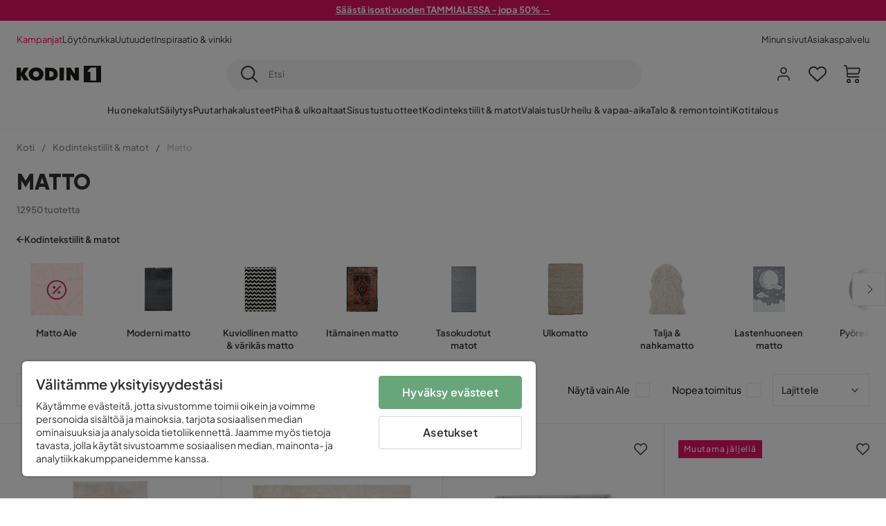

--- FILE ---
content_type: text/html; charset=utf-8
request_url: https://www.kodin1.com/kodintekstiilit/matot
body_size: 55676
content:
<!DOCTYPE html><html lang="fi-FI"><head><meta name="viewport" content="width=device-width, initial-scale=1"/><script src="https://cdn.cookielaw.org/consent/6fe43969-5b94-4866-9d4b-f7dd8f91f440/otSDKStub.js" data-document-language="true" type="text/javascript" charSet="UTF-8" data-domain-script="6fe43969-5b94-4866-9d4b-f7dd8f91f440"></script><script type="text/javascript">function OptanonWrapper() {}</script><script defer="" src="https://t.adii.se/init.js"></script><link rel="stylesheet" href="/static/globals.9059f62abdc1bd55f749.css"/><script><!-- Google Tag Manager -->
(function(w,d,s,l,i){w[l]=w[l]||[];w[l].push({'gtm.start':
new Date().getTime(),event:'gtm.js'});var f=d.getElementsByTagName(s)[0],
j=d.createElement(s),dl=l!='dataLayer'?'&l='+l:'';j.async=true;j.src=
'https://www.googletagmanager.com/gtm.js?id='+i+dl;f.parentNode.insertBefore(j,f);
})(window,document,'script','dataLayer','GTM-5RVV2N93');
<!-- End Google Tag Manager --></script><meta name="theme-color" content="#000"/><title>Matto helposti netistä - Matot jokaiseen huoneeseen - Kodin1.com</title><meta data-excite="true" property="og:title" content="Matto helposti netistä - Matot jokaiseen huoneeseen - Kodin1.com"/><meta data-excite="true" name="description" content="Mattoja edullisesti Kodin1:ltä. Upeat laadukkaat matot netistä laajasta valikoimasta. Valitse suosikkisi monesta eri tyylistä, materiaalista ja väristä."/><meta data-excite="true" property="og:description" content="Mattoja edullisesti Kodin1:ltä. Upeat laadukkaat matot netistä laajasta valikoimasta. Valitse suosikkisi monesta eri tyylistä, materiaalista ja väristä."/><link rel="canonical" href="https://www.kodin1.com/kodintekstiilit/matot" data-excite="true"/><link rel="og:url" href="https://www.kodin1.com/kodintekstiilit/matot" data-excite="true"/><link rel="manifest" href="/webappmanifest" crossorigin="use-credentials"/><script>window.NT_VARIANTS = "7t6Ld1u9QQDS7fW9If5wzf=1";window.NT_API_KEY = "1d259c26-33ee-4a44-951c-f77204d77cda";window.NT_ENV = "main";</script></head><body><script>document.addEventListener('load',function(e) {  if (e.target instanceof HTMLImageElement){ e.target.style.opacity = '1'}},{ capture: true });</script><noscript aria-hidden="true"><style>img {opacity: 1!important;}</style></noscript><div id="container"><style data-glitz="">.a{flex-direction:column;-webkit-box-orient:vertical;-webkit-box-direction:normal}.b{min-height:100vh}.c{display:-webkit-box;display:-moz-box;display:-ms-flexbox;display:-webkit-flex;display:flex}.d{margin-bottom:0}.e{margin-top:0}.f{margin-right:0}.g{margin-left:0}.h{padding-bottom:0}.i{padding-top:0}.j{padding-right:0}.k{padding-left:0}</style><div class="a b c d e f g h i j k"><style data-glitz="">.m{z-index:8}.n{padding-right:16px}.o{padding-left:16px}.p{background-color:#F5F5F5}.q{transform:translateY(-100%)}.r{line-height:30px}.s{height:30px}.t{top:-30px}.u{position:absolute}.l:focus{transform:translateY(40px)}</style><a href="#maincontent" class="l m n o p q r s t u">Missing translation for header.skipToContent</a><div style="display:contents"><style data-glitz="">.v{justify-content:space-between;-webkit-box-pack:justify}.w{align-items:center;-webkit-box-align:center}</style><div class="v w c"><style data-glitz="">.x{width:-webkit-fill-available}.z{color:#FFFFFF}.a0{background-color:#E61363}.a1{z-index:6}.a4{text-decoration:none}.y:hover{color:#FFFFFF}.a3:hover{text-decoration:none}.a2:visited{color:inherit}</style><a class="x y z a0 a1 a2 a3 a4" data-spa-link="true" href="/kampanjat"><style data-glitz="">.a5{padding-bottom:4px}.a6{padding-top:4px}.a7{text-align:center}.a8{color:inherit}.a9{min-height:30px}.aa{width:100%}@media (max-width: 1175px){.ae{padding-right:8px}.af{padding-left:8px}}@media (min-width: 1176px){.ab{padding-right:24px}.ac{padding-left:24px}.ag{max-width:1280px}.ah{margin-right:auto}.ai{margin-left:auto}}</style><div class="a5 a6 a7 a8 a9 aa n o ab ac ae af ag ah ai"><style data-glitz="">.aj{line-height:20px}.ak{font-size:13px}@media (max-width: 1175px){.al{margin-bottom:0}}</style><p style="text-align:center" class="aj ak d al"><span style="text-decoration:underline"><strong>Säästä isosti vuoden TAMMIALESSA - jopa 50% →</strong></span></p></div></a></div></div><style data-glitz="">.am{background-color:#FFFFFF}</style><div class="am a1"><style data-glitz="">.an{padding-bottom:12px}.ao{padding-top:12px}.ap{height:52px}.aq{flex-direction:row;-webkit-box-orient:horizontal;-webkit-box-direction:normal}</style><nav class="an ao ap v aq c n o ab ac ae af aa ag ah ai"><style data-glitz="">.ar{gap:32px}.as{list-style:none}</style><ul class="ar w c as h i j k d e f g"><li><style data-glitz="">.av{color:#ff0060}.ax{font-weight:400}.at:visited{color:#ff0060}.au:hover{color:#ff0060}.aw:hover{text-decoration:underline}</style><a class="at au av aw ax ak a4" data-spa-link="true" href="/kampanjat">Kampanjat</a></li><li><style data-glitz="">.b0{color:#333333}.ay:visited{color:#333333}.az:hover{color:#333333}</style><a class="ay az b0 aw ax ak a4" data-spa-link="true" href="/kampanjat/l%C3%B6yt%C3%B6nurkka">Löytönurkka</a></li><li><a class="ay az b0 aw ax ak a4" data-spa-link="true" href="/uutuudet">Uutuudet</a></li><li><a class="ay az b0 aw ax ak a4" data-spa-link="true" href="/inspiraatio-vinkki">Inspiraatio &amp; vinkki</a></li></ul><ul class="ar w c as h i j k d e f g"><li><a class="ay az b0 aw ax ak a4" data-spa-link="true" href="/minun-sivut">Minun sivut</a></li><li><a target="_blank" class="ay az b0 aw ax ak a4" href="https://support.kodin1.com/">Asiakaspalvelu</a></li></ul></nav></div><style data-glitz="">.b1{top:-1px}.b2{position:-webkit-sticky;position:sticky}.b3{align-items:inherit;-webkit-box-align:inherit}</style><header class="am b1 aa a1 b2 b3 a"><style data-glitz="">.b4{grid-template-columns:auto 1fr auto;-ms-grid-columns:auto 1fr auto}.b5{display:-ms-grid;display:grid}</style><div class="w b4 b5 n o ab ac ae af aa ag ah ai"><style data-glitz="">.b6:hover{color:inherit}</style><a aria-label="Mene etusivulle" class="a2 b6 a3 a4 a8" data-spa-link="true" href="/"><style data-glitz="">.b7{height:auto}.b8{width:87px}.ba{display:block}@media (min-width: 1176px){.b9{width:122px}}</style><svg viewBox="0 0 191 39" class="b7 b8 b9 ba"><style></style><path fill="#1D1D1B" d="M191 39h-39V0h39v39zM180 4.6h-11.9c-.5 0-.9.2-1.2.6-2.1 2.7-4.3 5.4-6.5 8.1-.1.2-.2.3-.4.7h7.2v20.5H180V4.6zM140.9 34.4H132c-.3 0-.7-.3-.8-.6-1.5-2.3-2.9-4.6-4.3-6.9l-4.2-6.6c-.1-.1-.2-.2-.4-.5v14.7h-9.5v-.9-23.4-5c0-.6.2-.7.8-.7 2.5 0 5 .1 7.5 0 .6 0 1 .1 1.3.6 2.8 4.6 5.6 9.1 8.5 13.7.1.2.2.3.5.5V4.5h9.4v29.9zM44.2 4.1c5.2.1 9.8 1.7 13.2 5.9 3.1 3.8 4 8.2 3 13-1.4 6.7-6 10.3-12.5 11.6-4.1.9-8.2.4-12.1-1.4-5.3-2.5-8.6-7.9-8.6-13.7.1-8.9 7-14.9 15.5-15.4h1.5M44 26.6c4 0 6.9-2.9 6.9-6.9 0-4.2-2.8-7.2-6.8-7.2-4.2 0-7 2.9-7.1 7.1 0 4.1 2.8 7 7 7M64.7 34.4V4.6h3.4c3.7.1 7.5 0 11.2.3 7.4.7 13.4 5.4 13.7 14.5.1 3.7-.8 7.1-3.2 10-2.8 3.3-6.4 4.9-10.6 5-4.7.1-9.4 0-14.1.1-.1-.1-.2-.1-.4-.1m9.4-7.8c2.1 0 4.2-.1 6.1-1.1.8-.4 1.5-.9 2.1-1.6 2.8-3.2 1.5-8.9-2.4-10.6-1.9-.8-3.8-.9-5.8-.9v14.2z"></path><path fill="#1D1D1B" d="M28.4 34.5h-11c-.6 0-.9-.2-1.2-.7-2.1-3.7-4.2-7.4-6.3-11-.1-.1-.2-.3-.3-.5v12.1H0V4.6h9.6v12.7c.4-.7.6-1.3 1-1.9 1.9-3.5 3.7-7 5.6-10.4.1-.2.4-.4.6-.4h10.4c-.3.6-.6 1-.9 1.5l-7.5 12.3c-.3.5-.3.9 0 1.4 3 4.6 5.9 9.1 8.8 13.7.3.2.5.5.8 1M106.9 34.4h-9.8v-.8V5.4c0-.7.2-.9.9-.9h8.3c.6 0 .8.2.8.9 0 9.4-.1 18.9-.1 28.3-.1.2-.1.5-.1.7"></path><path fill="#FFF" d="M180 4.6v29.8h-12.7V14h-7.2c.2-.3.3-.5.4-.7 2.2-2.7 4.3-5.4 6.5-8.1.3-.4.6-.6 1.2-.6H180z"></path></svg></a><style data-glitz="">.bb{border-bottom-color:#F5F5F5}.bc{border-bottom-style:solid}.bd{border-bottom-width:0}@media (max-width: 1175px){.bi{min-height:-webkit-fit-content;min-height:-moz-fit-content;min-height:fit-content}.bj{border-bottom-color:#F5F5F5}.bk{border-bottom-style:solid}.bl{border-bottom-width:1px}.bm{padding-bottom:12px}.bn{padding-left:12px}.bo{padding-right:12px}}@media (min-width: 1176px){.be{justify-self:center;-ms-grid-column-align:center}.bf{margin-right:40px}.bg{margin-left:40px}.bh{max-width:600px}}</style><div class="bb bc bd aa be bf bg bh bi bj bk bl bm bn bo"><style data-glitz="">.bp{justify-self:center;-ms-grid-column-align:center}.bq{padding-right:12px}.br{padding-left:12px}.bs{position:relative}.bt{z-index:1}.bu{border-radius:50px}.bv{border-bottom-width:1px}.bw{border-top-style:solid}.bx{border-top-color:#F5F5F5}.by{border-top-width:1px}.bz{border-right-style:solid}.c0{border-right-color:#F5F5F5}.c1{border-right-width:1px}.c2{border-left-style:solid}.c3{border-left-color:#F5F5F5}.c4{border-left-width:1px}</style><form action="/search" class="p bp bq br bs aa bt c bu bc bb bv bw bx by bz c0 c1 c2 c3 c4 b0"><style data-glitz="">.c5{transition-duration:100ms}.c6{transition-timing-function:ease-in-out}.c7{transition-property:border-color;-webkit-transition-property:border-color;-moz-transition-property:border-color}.c8{height:41px}</style><div role="combobox" aria-haspopup="listbox" aria-owns="suggestions" aria-expanded="false" class="c5 c6 c7 aa c8 w v c"><style data-glitz="">.c9{padding-bottom:8px}.ca{padding-top:8px}.cb{padding-right:8px}.cc{padding-left:8px}.cf{border-radius:0}.cg{font-weight:500}.ch{justify-content:center;-webkit-box-pack:center}.ci{display:-webkit-inline-box;display:-moz-inline-box;display:-ms-inline-flexbox;display:-webkit-inline-flex;display:inline-flex}.cq{background-color:transparent}.cr{font-size:14px}.cs{transition-timing-function:ease-out}.ct{transition-duration:200ms}.cu{transition-property:color, background, opacity, border-color;-webkit-transition-property:color, background, opacity, border-color;-moz-transition-property:color, background, opacity, border-color}.cv{user-select:none;-webkit-user-select:none;-ms-user-select:none}.cw{border-bottom-style:none}.cx{border-top-style:none}.cy{border-right-style:none}.cz{border-left-style:none}.d0{font-variant:inherit}.d1{font-style:inherit}@media (hover: hover){.cj:hover{cursor:pointer}.ck:hover{border-bottom-color:transparentcc}.cl:hover{border-top-color:transparentcc}.cm:hover{border-right-color:transparentcc}.cn:hover{border-left-color:transparentcc}.co:hover{background-color:transparentcc}.cp:hover{color:inherit}}@media (max-width: 1175px){.cd{padding-right:4px}.ce{padding-left:4px}}</style><button type="submit" aria-label="Etsi" class="c9 ca cb cc cd ce cf cg w ch ci cj ck cl cm cn co cp a8 cq cr cs ct cu cv cw cx cy cz d0 d1"><style data-glitz="">.d2{font-size:16px}.d3{width:1.5em}.d4{height:1.5em}</style><svg xmlns="http://www.w3.org/2000/svg" fill="currentColor" viewBox="0.5 0 19.98 19.98" class="d2 d3 d4 ba"><path clip-rule="evenodd" d="M20.255 18.58l-4.808-4.809A8.431 8.431 0 008.929 0 8.428 8.428 0 00.5 8.429a8.428 8.428 0 008.429 8.428 8.384 8.384 0 005.338-1.906l4.809 4.804a.833.833 0 001.18-1.175zM8.93 15.18c-3.727 0-6.756-3.029-6.756-6.751A6.763 6.763 0 018.93 1.673c3.722 0 6.755 3.033 6.755 6.756 0 3.722-3.033 6.75-6.755 6.75z"></path></svg></button><style data-glitz="">.d5{margin-left:8px}.d6{background-color:inherit}.dc{text-overflow:ellipsis}.dd{overflow:hidden}.de{white-space:nowrap}.d7:focus{outline-style:none}.d8:focus{border-bottom-style:none}.d9:focus{border-top-style:none}.da:focus{border-right-style:none}.db:focus{border-left-style:none}</style><input role="searchbox" aria-label="Etsi" aria-autocomplete="list" aria-controls="suggestions" name="q" autoComplete="off" placeholder="Etsi" class="ak d5 h i j k d6 aa d7 d8 d9 da db cw cx cy cz dc dd de" value=""/></div></form></div><style data-glitz="">.df{justify-self:end;-ms-grid-column-align:end}</style><div class="df w c"><style data-glitz="">.dg{flex-shrink:0}</style><div class="dg an ao bq br a w ch c"><style data-glitz="">.dh{fill:#E9E9E9}.di{cursor:pointer}@media (hover: hover){.dm:hover{background-color:inherit}}@media (max-width: 1175px){.dj{padding-top:12px}.dk{padding-right:9px}.dl{padding-left:9px}}</style><a id="login-button" aria-label="Kirjaudu sisään" aria-expanded="false" title="Kirjaudu sisään" class="dh h i j k w c di bm dj dk dl dm cf cg ch cj ck cl cm cn cp a8 cq cr cs ct cu b6 a3 a4" data-spa-link="true" href="/login"><style data-glitz="">.dn{stroke-width:1.6px}.do{height:24px}.dp{width:24px}</style><svg xmlns="http://www.w3.org/2000/svg" viewBox="0 0 24 24" fill="none" stroke="currentColor" stroke-width="2" stroke-linecap="round" stroke-linejoin="round" class="dn do dp ba"><path d="M20 21v-2a4 4 0 00-4-4H8a4 4 0 00-4 4v2"></path><circle cx="12" cy="7" r="4"></circle></svg></a></div><div class="dg an ao bq br a w ch c"><style data-glitz="">.dq{overflow:visible}@media (max-width: 1175px){.dr{padding-right:10px}.ds{padding-left:10px}}</style><button aria-label="Suosikit 0" aria-expanded="false" type="button" class="dq bs bm dj dr ds h i j k w a c di dm cf cg ch cj ck cl cm cn cp a8 cq cr cs ct cu cv cw cx cy cz d0 d1"><div class="bs"><style data-glitz="">.dt{stroke-width:1.5px}.du{height:26px}.dv{width:26px}</style><svg xmlns="http://www.w3.org/2000/svg" fill="none" stroke="currentColor" viewBox="-0.8 -0.5 20.5 17" class="dt du dv ba"><path d="M17.3 1.3a5 5 0 00-7.2.6l-.6.7L9 2a5 5 0 00-4-2 5 5 0 00-3.5 1.5 4.9 4.9 0 000 7L9.3 16l8.3-7.5A4.9 4.9 0 0019 4.8a5 5 0 00-1.7-3.5z"></path></svg></div></button></div><div class="dg an ao bq br a w ch c"><button aria-label="Ostoskori Sinulla on 0 tuotetta ostoskorissasi" aria-expanded="false" type="button" class="h i j k w a c bm dj dr ds dm cf cg ch cj ck cl cm cn cp a8 cq cr cs ct cu cv cw cx cy cz d0 d1"><div class="bs"><svg xmlns="http://www.w3.org/2000/svg" viewBox="2 0.65 16.6 18.2" class="dn du dv ba"><path fill="currentColor" d="M18.26 3.86A1.57 1.57 0 0017 3.25H5.32l-.18-1.09A1.76 1.76 0 003.44.65H2v1.2h1.44a.54.54 0 01.56.49l.73 4.39a9 9 0 01.13 1.56v3.36a1.61 1.61 0 001.58 1.6h11.03v-1.2H6.4a.41.41 0 01-.39-.4V10.1h10.07a1.59 1.59 0 001.54-1.21l.93-3.64a1.61 1.61 0 00-.29-1.39zM17.39 5l-.93 3.6a.41.41 0 01-.38.3H6v-.61a11.5 11.5 0 00-.14-1.76l-.34-2.08H17a.36.36 0 01.3.15.41.41 0 01.09.4zM6.9 14.65a2.1 2.1 0 102.1 2.1 2.1 2.1 0 00-2.1-2.1zm0 3a.9.9 0 11.9-.9.9.9 0 01-.9.9zm8.34-3a2.1 2.1 0 102.1 2.1 2.1 2.1 0 00-2.1-2.1zm0 3a.9.9 0 11.9-.9.9.9 0 01-.9.9z"></path></svg></div></button></div></div></div><div class="bb bc bv"><style data-glitz="">.dw{height:55px}</style><nav class="ch aq c aa dw n o ab ac ae af ag ah ai"><style data-glitz="">.dx{gap:20px}</style><ul class="dx c as h i j k d e f g"><style data-glitz="">.dy{height:100%}</style><li class="dd ch w c dy"><style data-glitz="">.dz{font-family:Plus Jakarta Sans}.e1{letter-spacing:0.2px}.e0:hover{cursor:pointer}</style><a aria-haspopup="true" aria-expanded="false" aria-owns="HuonekalutMenu" aria-hidden="false" class="cg dz ak e0 a3 e1 bs w c dy cq a2 b6 a4 a8" data-spa-link="true" href="/huonekalut">Huonekalut</a></li><li class="dd ch w c dy"><a aria-haspopup="true" aria-expanded="false" aria-owns="SäilytysMenu" aria-hidden="false" class="cg dz ak e0 a3 e1 bs w c dy cq a2 b6 a4 a8" data-spa-link="true" href="/s%C3%A4ilytys">Säilytys</a></li><li class="dd ch w c dy"><a aria-haspopup="true" aria-expanded="false" aria-owns="PuutarhakalusteetMenu" aria-hidden="false" class="cg dz ak e0 a3 e1 bs w c dy cq a2 b6 a4 a8" data-spa-link="true" href="/puutarhakalusteet">Puutarhakalusteet</a></li><li class="dd ch w c dy"><a aria-haspopup="true" aria-expanded="false" aria-owns="Piha&amp;ulkoaltaatMenu" aria-hidden="false" class="cg dz ak e0 a3 e1 bs w c dy cq a2 b6 a4 a8" data-spa-link="true" href="/piha">Piha &amp; ulkoaltaat</a></li><li class="dd ch w c dy"><a aria-haspopup="true" aria-expanded="false" aria-owns="SisustustuotteetMenu" aria-hidden="false" class="cg dz ak e0 a3 e1 bs w c dy cq a2 b6 a4 a8" data-spa-link="true" href="/sisustustuotteet">Sisustustuotteet</a></li><li class="dd ch w c dy"><a aria-haspopup="true" aria-expanded="false" aria-owns="Kodintekstiilit&amp;matotMenu" aria-hidden="false" class="cg dz ak e0 a3 e1 bs w c dy cq a2 b6 a4 a8" data-spa-link="true" href="/kodintekstiilit">Kodintekstiilit &amp; matot</a></li><li class="dd ch w c dy"><a aria-haspopup="true" aria-expanded="false" aria-owns="ValaistusMenu" aria-hidden="false" class="cg dz ak e0 a3 e1 bs w c dy cq a2 b6 a4 a8" data-spa-link="true" href="/valaistus">Valaistus</a></li><li class="dd ch w c dy"><a aria-haspopup="true" aria-expanded="false" aria-owns="Urheilu&amp;vapaa-aikaMenu" aria-hidden="false" class="cg dz ak e0 a3 e1 bs w c dy cq a2 b6 a4 a8" data-spa-link="true" href="/urheilu-vapaa-aika">Urheilu &amp; vapaa-aika</a></li><li class="dd ch w c dy"><a aria-haspopup="true" aria-expanded="false" aria-owns="Talo&amp;remontointiMenu" aria-hidden="false" class="cg dz ak e0 a3 e1 bs w c dy cq a2 b6 a4 a8" data-spa-link="true" href="/talo-remontointi">Talo &amp; remontointi</a></li><li class="dd ch w c dy"><a aria-haspopup="true" aria-expanded="false" aria-owns="KotitalousMenu" aria-hidden="false" class="cg dz ak e0 a3 e1 bs w c dy cq a2 b6 a4 a8" data-spa-link="true" href="/kotitalous">Kotitalous</a></li></ul></nav></div></header><div tabindex="0"></div><div tabindex="-1"><style data-glitz="">.e2{display:none}.e3{width:440px}.e4{bottom:0}.e5{top:0}.e6{left:100%}.e7{will-change:transform}.e8{background-color:white}.e9{max-width:100%}.ea{position:fixed}</style><div class="e2 e3 e4 e5 e6 e7 e8 e9 a ea"><div class="bb bv bc w c"><style data-glitz="">.eb{flex-grow:1;-webkit-box-flex:1}.ec{padding-bottom:16px}.ed{padding-top:16px}</style><div class="eb w c ec ed n o"><h3 class="d cg d2">Ostoskori</h3></div><style data-glitz="">@media (hover: hover){.ee:hover{background-color:transparent}}</style><button aria-label="Sulje" autofocus="" type="button" class="ec ed n o d2 ee cf cg w ch ci cj ck cl cm cn cp a8 cq cs ct cu cv cw cx cy cz d0 d1"><svg xmlns="http://www.w3.org/2000/svg" fill="none" stroke="currentColor" stroke-linecap="square" stroke-miterlimit="10" stroke-width="2" viewBox="0 0 32 32" class="d3 d4 ba"><path d="M16 16l-8.66 8.66L16 16 7.34 7.34 16 16l8.66-8.66L16 16l8.66 8.66z"></path></svg></button></div><style data-glitz="">.ef{overflow-y:auto}@media (min-width: 1176px){.eg::-webkit-scrollbar-thumb{background-color:rgba(0, 0, 0, 0.2)}.eh::-webkit-scrollbar-track{background-color:#F5F5F5}.ei::-webkit-scrollbar{width:4px}}</style><div class="ef eb eg eh ei"><style data-glitz="">.ej{margin-bottom:40px}.ek{margin-top:40px}</style><h3 class="cg ej ek a7">Ostoskori on tyhjä</h3></div><style data-glitz="">@media (min-width: 1176px){.el{padding-top:20px}.em{padding-bottom:16px}.en{padding-right:16px}.eo{padding-left:16px}}</style><footer class="p ed an bq br dg el em en eo"><style data-glitz="">.fa{color:#8C8C8C}.fb{padding-right:20px}.fc{padding-left:20px}.ep[disabled]:hover{opacity:0.4}.eq[disabled]:hover{border-bottom-color:#23AA83}.er[disabled]:hover{border-top-color:#23AA83}.es[disabled]:hover{border-right-color:#23AA83}.et[disabled]:hover{border-left-color:#23AA83}.eu[disabled]:hover{background-color:#23AA83}.ev[disabled]:hover{color:#FFFFFF}.ew[disabled]{opacity:0.4}.ex[disabled]{border-bottom-color:#23AA83}.ey[disabled]{border-top-color:#23AA83}.ez[disabled]{border-right-color:#23AA83}.f0[disabled]{border-left-color:#23AA83}.f1[disabled]{background-color:#23AA83}.f2[disabled]{color:#FFFFFF}@media (hover: hover){.f3:hover{cursor:default}.f4:hover{border-bottom-color:#F5F5F5cc}.f5:hover{border-top-color:#F5F5F5cc}.f6:hover{border-right-color:#F5F5F5cc}.f7:hover{border-left-color:#F5F5F5cc}.f8:hover{background-color:#F5F5F5}.f9:hover{color:#8C8C8C}}</style><a aria-disabled="true" data-test-id="to-checkout-button" class="aa ep eq er es et eu ev ew ex ey ez f0 f1 f2 cf cg w ch ci f3 f4 f5 f6 f7 f8 f9 fa p d2 an ao fb fc cs ct cu b6 a3 a4" data-spa-link="true" href="/checkout">Kassalle</a></footer></div></div><div tabindex="0"></div><style data-glitz="">@media (max-width: 1175px){.fd{margin-top:55px}}</style><main id="maincontent" class="fd a e9 c eb dy"><style data-glitz="">.fe{margin-bottom:20px}@media (min-width: 1176px){.ff{margin-bottom:32px}}</style><div class="fe ff"><style data-glitz="">.fg{overflow-y:hidden}.fh{overflow-x:auto}@media (max-width: 1175px){.fi{line-height:normal}}</style><div class="n o ab ac ae af fg fh de an ao fi aa ag ah ai"><style data-glitz="">@media (max-width: 1175px){.fj{text-align:left}}</style><nav class="do fj"><style data-glitz="">.fo{word-break:break-all}.fk:last-child:after{content:normal}.fl:after{margin-right:10px}.fm:after{margin-left:10px}.fn:after{content:"/"}@media (max-width: 1175px){.fp:last-child{margin-right:16px}.fq:first-child{margin-left:16px}}</style><span class="fk fl fm fn fo fa ak fp fq"><style data-glitz="">.fr:visited:hover{color:#333333}.fs:visited{color:#8C8C8C}</style><a class="fr fs az fa de a3 a4" data-spa-link="true" href="/">Koti</a></span><span class="fk fl fm fn fo fa ak fp fq"><a class="fr fs az fa de a3 a4" data-spa-link="true" href="/kodintekstiilit">Kodintekstiilit &amp; matot</a></span><span class="fk fl fm fn fo fa ak fp fq"><style data-glitz="">.ft{opacity:0.5}</style><span class="ft fa ak de">Matto</span></span></nav></div><div data-scroll-id="product-listing" class="a c"><style data-glitz="">@media (min-width: 1176px){.fu{margin-right:0}.fv{margin-left:0}.fw{max-width:unset}}</style><div class="fu fv fw aa"><style data-glitz="">.fx{margin-bottom:32px}@media (max-width: 1175px){.fy{padding-right:40px}.fz{padding-left:40px}}@media (min-width: 1176px){.g0{margin-bottom:24px}}</style><div class="fx bs fy fz g0 aa ag ah ai n o ab ac"><style data-glitz="">.g1{text-transform:uppercase}.g2{font-family:Gilroy}.g3{font-size:32px}@media (max-width: 1175px){.g4{padding-bottom:4px}.g5{text-align:center}.g6{font-size:24px}}</style><h1 class="g1 d an ca g2 g3 g4 dj g5 g6">Matto</h1><style data-glitz="">.g7{font-weight:600}</style><div class="fa g7 ak g5">12950 tuotetta</div></div><div></div></div><div class="aa ag ah ai"><div class="a c bs ab ac"><style data-glitz="">.g8{padding-bottom:24px}.g9{column-gap:8px}</style><a class="g8 g7 ak g9 w c a2 b6 a3 a4 a8" data-spa-link="true" href="/kodintekstiilit"><style data-glitz="">.ga{font-size:10px}.gc{transform:rotate(180deg)}@media (min-width: 1176px){.gb{font-size:7px}}</style><svg viewBox="0 0 10 10" fill="none" xmlns="http://www.w3.org/2000/svg" class="ga gb gc d3 d4 ba"><g fill="currentColor"><path d="M4.883 9.666l4.45-4.667-.89-.932-4.45 4.666.89.933z"></path><path d="M9.334 5L4.884.334l-.89.934 4.45 4.666.89-.934z"></path><path d="M8.181 5.547H0v-1.32H8.18v1.32z"></path></g></svg>Kodintekstiilit &amp; matot</a><style data-glitz="">.gd{align-self:flex-start}</style><div class="fe gd ff bs e9"><div class="dd e9"><style data-glitz="">.ge{row-gap:32px}.gf{column-gap:32px}.gg{grid-auto-flow:column}</style><ul class="f g ge gf gg b5 as h i j k d e"><style data-glitz="">.gh{width:100px}@media (min-width: 1176px){.gi{width:115px}}</style><a class="bs gh gi a2 b6 a3 a4 a8" data-spa-link="true" href="/kodintekstiilit/matot/matto-ale"><style data-glitz="">.gj{object-fit:contain}.gk{height:66px}.gn{transition-timing-function:ease-in}.go{transition-property:opacity;-webkit-transition-property:opacity;-moz-transition-property:opacity}.gp{opacity:0}@media (min-width: 1176px){.gl{height:76px}.gm{width:100%}}</style><img loading="lazy" alt="Matto Ale" title="Matto Ale" height="220" width="220" srcSet="/assets/contentful/faov0eykzznw/7e2ARIiLoak6whOCRXqG5G/be8949d25f34d4f0d0144c6ca66cdc36/image-3323319__1_.jpg?preset=thumb 180w,/assets/contentful/faov0eykzznw/7e2ARIiLoak6whOCRXqG5G/be8949d25f34d4f0d0144c6ca66cdc36/image-3323319__1_.jpg?preset=thumb&amp;dpr=1.5 270w,/assets/contentful/faov0eykzznw/7e2ARIiLoak6whOCRXqG5G/be8949d25f34d4f0d0144c6ca66cdc36/image-3323319__1_.jpg?preset=thumb&amp;dpr=2 360w" src="/assets/contentful/faov0eykzznw/7e2ARIiLoak6whOCRXqG5G/be8949d25f34d4f0d0144c6ca66cdc36/image-3323319__1_.jpg?preset=thumb&amp;dpr=2" class="gj gk aa gl gm gn ct go gp e9"/><style data-glitz="">.gq{line-height:18px}.gr{margin-top:16px}</style><div class="gq gr a7 g7 ak">Matto Ale</div></a><a class="bs gh gi a2 b6 a3 a4 a8" data-spa-link="true" href="/kodintekstiilit/matot/moderni-matto"><img loading="lazy" alt="Moderni matto" title="Moderni matto" height="512" width="768" srcSet="/assets/contentful/faov0eykzznw/2qK2I8SnTZTjumSp8lcWfm/4d43ea9293764e8b1209c3abd4ab2677/image-4172451.jpg?preset=thumb 180w,/assets/contentful/faov0eykzznw/2qK2I8SnTZTjumSp8lcWfm/4d43ea9293764e8b1209c3abd4ab2677/image-4172451.jpg?preset=thumb&amp;dpr=1.5 270w,/assets/contentful/faov0eykzznw/2qK2I8SnTZTjumSp8lcWfm/4d43ea9293764e8b1209c3abd4ab2677/image-4172451.jpg?preset=thumb&amp;dpr=2 360w" src="/assets/contentful/faov0eykzznw/2qK2I8SnTZTjumSp8lcWfm/4d43ea9293764e8b1209c3abd4ab2677/image-4172451.jpg?preset=thumb&amp;dpr=2" class="gj gk aa gl gm gn ct go gp e9"/><div class="gq gr a7 g7 ak">Moderni matto</div></a><a class="bs gh gi a2 b6 a3 a4 a8" data-spa-link="true" href="/kodintekstiilit/matot/kuviollinen-matto-v%C3%A4rik%C3%A4s-matto"><img loading="lazy" alt="Kuviollinen matto &amp; värikäs matto" title="Kuviollinen matto &amp; värikäs matto" height="512" width="768" srcSet="/assets/contentful/faov0eykzznw/3N6lkRwZMBsYGgI3H0x567/d1cb4d1715deae9b8df1d51822a7d39f/image-2542620.jpeg?preset=thumb 180w,/assets/contentful/faov0eykzznw/3N6lkRwZMBsYGgI3H0x567/d1cb4d1715deae9b8df1d51822a7d39f/image-2542620.jpeg?preset=thumb&amp;dpr=1.5 270w,/assets/contentful/faov0eykzznw/3N6lkRwZMBsYGgI3H0x567/d1cb4d1715deae9b8df1d51822a7d39f/image-2542620.jpeg?preset=thumb&amp;dpr=2 360w" src="/assets/contentful/faov0eykzznw/3N6lkRwZMBsYGgI3H0x567/d1cb4d1715deae9b8df1d51822a7d39f/image-2542620.jpeg?preset=thumb&amp;dpr=2" class="gj gk aa gl gm gn ct go gp e9"/><div class="gq gr a7 g7 ak">Kuviollinen matto &amp; värikäs matto</div></a><a class="bs gh gi a2 b6 a3 a4 a8" data-spa-link="true" href="/kodintekstiilit/matot/it%C3%A4mainen-matto"><img loading="lazy" alt="Itämainen matto" title="Itämainen matto" height="512" width="768" srcSet="/assets/contentful/faov0eykzznw/25FnuudYB4FUIbcPbI84GS/ee46be38c480c7425728691458890ecd/image-2542592.jpg?preset=thumb 180w,/assets/contentful/faov0eykzznw/25FnuudYB4FUIbcPbI84GS/ee46be38c480c7425728691458890ecd/image-2542592.jpg?preset=thumb&amp;dpr=1.5 270w,/assets/contentful/faov0eykzznw/25FnuudYB4FUIbcPbI84GS/ee46be38c480c7425728691458890ecd/image-2542592.jpg?preset=thumb&amp;dpr=2 360w" src="/assets/contentful/faov0eykzznw/25FnuudYB4FUIbcPbI84GS/ee46be38c480c7425728691458890ecd/image-2542592.jpg?preset=thumb&amp;dpr=2" class="gj gk aa gl gm gn ct go gp e9"/><div class="gq gr a7 g7 ak">Itämainen matto</div></a><a class="bs gh gi a2 b6 a3 a4 a8" data-spa-link="true" href="/kodintekstiilit/matot/tasokudotut-matot"><img loading="lazy" alt="Tasokudotut matot" title="Tasokudotut matot" height="512" width="768" srcSet="/assets/contentful/faov0eykzznw/5CmHC6L5Kzowhj2oDWZtam/01ba2c8a728ec02e3d32f3e7d86e9d55/image-2542602.jpg?preset=thumb 180w,/assets/contentful/faov0eykzznw/5CmHC6L5Kzowhj2oDWZtam/01ba2c8a728ec02e3d32f3e7d86e9d55/image-2542602.jpg?preset=thumb&amp;dpr=1.5 270w,/assets/contentful/faov0eykzznw/5CmHC6L5Kzowhj2oDWZtam/01ba2c8a728ec02e3d32f3e7d86e9d55/image-2542602.jpg?preset=thumb&amp;dpr=2 360w" src="/assets/contentful/faov0eykzznw/5CmHC6L5Kzowhj2oDWZtam/01ba2c8a728ec02e3d32f3e7d86e9d55/image-2542602.jpg?preset=thumb&amp;dpr=2" class="gj gk aa gl gm gn ct go gp e9"/><div class="gq gr a7 g7 ak">Tasokudotut matot</div></a><a class="bs gh gi a2 b6 a3 a4 a8" data-spa-link="true" href="/kodintekstiilit/matot/ulkomatto"><img loading="lazy" alt="Ulkomatto" title="Ulkomatto" height="512" width="768" srcSet="/assets/contentful/faov0eykzznw/69itv3tKBwNfaWSheT3dU2/6d04416f5a3723eb2eb66a3f96bd47fb/image-2542605.jpg?preset=thumb 180w,/assets/contentful/faov0eykzznw/69itv3tKBwNfaWSheT3dU2/6d04416f5a3723eb2eb66a3f96bd47fb/image-2542605.jpg?preset=thumb&amp;dpr=1.5 270w,/assets/contentful/faov0eykzznw/69itv3tKBwNfaWSheT3dU2/6d04416f5a3723eb2eb66a3f96bd47fb/image-2542605.jpg?preset=thumb&amp;dpr=2 360w" src="/assets/contentful/faov0eykzznw/69itv3tKBwNfaWSheT3dU2/6d04416f5a3723eb2eb66a3f96bd47fb/image-2542605.jpg?preset=thumb&amp;dpr=2" class="gj gk aa gl gm gn ct go gp e9"/><div class="gq gr a7 g7 ak">Ulkomatto</div></a><a class="bs gh gi a2 b6 a3 a4 a8" data-spa-link="true" href="/kodintekstiilit/matot/taljat-ja-nahkamatot"><img loading="lazy" alt="Talja &amp; nahkamatto" title="Talja &amp; nahkamatto" height="512" width="768" srcSet="/assets/contentful/faov0eykzznw/24qV6E5e7N0KOAJrH5q0mX/181c735016f43cda1fd485aa0aaf03d6/image-2542597.jpg?preset=thumb 180w,/assets/contentful/faov0eykzznw/24qV6E5e7N0KOAJrH5q0mX/181c735016f43cda1fd485aa0aaf03d6/image-2542597.jpg?preset=thumb&amp;dpr=1.5 270w,/assets/contentful/faov0eykzznw/24qV6E5e7N0KOAJrH5q0mX/181c735016f43cda1fd485aa0aaf03d6/image-2542597.jpg?preset=thumb&amp;dpr=2 360w" src="/assets/contentful/faov0eykzznw/24qV6E5e7N0KOAJrH5q0mX/181c735016f43cda1fd485aa0aaf03d6/image-2542597.jpg?preset=thumb&amp;dpr=2" class="gj gk aa gl gm gn ct go gp e9"/><div class="gq gr a7 g7 ak">Talja &amp; nahkamatto</div></a><a class="bs gh gi a2 b6 a3 a4 a8" data-spa-link="true" href="/kodintekstiilit/lasten-tekstiilit/lastenhuoneen-matto"><img loading="lazy" alt="Lastenhuoneen matto" title="Lastenhuoneen matto" height="512" width="768" srcSet="/assets/contentful/faov0eykzznw/6X4XtpOQGXq0UCVtG94KTJ/a6c5862b9228b767c8049e128951cc97/image-2542585.jpg?preset=thumb 180w,/assets/contentful/faov0eykzznw/6X4XtpOQGXq0UCVtG94KTJ/a6c5862b9228b767c8049e128951cc97/image-2542585.jpg?preset=thumb&amp;dpr=1.5 270w,/assets/contentful/faov0eykzznw/6X4XtpOQGXq0UCVtG94KTJ/a6c5862b9228b767c8049e128951cc97/image-2542585.jpg?preset=thumb&amp;dpr=2 360w" src="/assets/contentful/faov0eykzznw/6X4XtpOQGXq0UCVtG94KTJ/a6c5862b9228b767c8049e128951cc97/image-2542585.jpg?preset=thumb&amp;dpr=2" class="gj gk aa gl gm gn ct go gp e9"/><div class="gq gr a7 g7 ak">Lastenhuoneen matto</div></a><a class="bs gh gi a2 b6 a3 a4 a8" data-spa-link="true" href="/kodintekstiilit/matot/py%C3%B6re%C3%A4t-matot"><img loading="lazy" alt="Pyöreät matot" title="Pyöreät matot" height="512" width="768" srcSet="/assets/contentful/faov0eykzznw/7bqQj277KgifwMnwNrywp1/b2c5ef0c4cde7dfc5870c01a7459c405/image-4172450.jpg?preset=thumb 180w,/assets/contentful/faov0eykzznw/7bqQj277KgifwMnwNrywp1/b2c5ef0c4cde7dfc5870c01a7459c405/image-4172450.jpg?preset=thumb&amp;dpr=1.5 270w,/assets/contentful/faov0eykzznw/7bqQj277KgifwMnwNrywp1/b2c5ef0c4cde7dfc5870c01a7459c405/image-4172450.jpg?preset=thumb&amp;dpr=2 360w" src="/assets/contentful/faov0eykzznw/7bqQj277KgifwMnwNrywp1/b2c5ef0c4cde7dfc5870c01a7459c405/image-4172450.jpg?preset=thumb&amp;dpr=2" class="gj gk aa gl gm gn ct go gp e9"/><div class="gq gr a7 g7 ak">Pyöreät matot</div></a><a class="bs gh gi a2 b6 a3 a4 a8" data-spa-link="true" href="/kodintekstiilit/matot/liukuestematto"><img loading="lazy" alt="Maton liukueste" title="Maton liukueste" height="512" width="768" srcSet="/assets/contentful/faov0eykzznw/2RqOIqYVNzy3RDJUEYeirD/e5445d62b04c2d5f01a1beea1b4baba8/image-4172455.jpg?preset=thumb 180w,/assets/contentful/faov0eykzznw/2RqOIqYVNzy3RDJUEYeirD/e5445d62b04c2d5f01a1beea1b4baba8/image-4172455.jpg?preset=thumb&amp;dpr=1.5 270w,/assets/contentful/faov0eykzznw/2RqOIqYVNzy3RDJUEYeirD/e5445d62b04c2d5f01a1beea1b4baba8/image-4172455.jpg?preset=thumb&amp;dpr=2 360w" src="/assets/contentful/faov0eykzznw/2RqOIqYVNzy3RDJUEYeirD/e5445d62b04c2d5f01a1beea1b4baba8/image-4172455.jpg?preset=thumb&amp;dpr=2" class="gj gk aa gl gm gn ct go gp e9"/><div class="gq gr a7 g7 ak">Maton liukueste</div></a><a class="bs gh gi a2 b6 a3 a4 a8" data-spa-link="true" href="/kodintekstiilit/matot/lattiasuojat"><img loading="lazy" alt="Lattiasuoja" title="Lattiasuoja" height="512" width="768" srcSet="/assets/contentful/faov0eykzznw/20E0YEMwCwmP5aCHtEs02M/c02263e5dc11302ccdbe34cfcfe280c6/image-2542608.jpg?preset=thumb 180w,/assets/contentful/faov0eykzznw/20E0YEMwCwmP5aCHtEs02M/c02263e5dc11302ccdbe34cfcfe280c6/image-2542608.jpg?preset=thumb&amp;dpr=1.5 270w,/assets/contentful/faov0eykzznw/20E0YEMwCwmP5aCHtEs02M/c02263e5dc11302ccdbe34cfcfe280c6/image-2542608.jpg?preset=thumb&amp;dpr=2 360w" src="/assets/contentful/faov0eykzznw/20E0YEMwCwmP5aCHtEs02M/c02263e5dc11302ccdbe34cfcfe280c6/image-2542608.jpg?preset=thumb&amp;dpr=2" class="gj gk aa gl gm gn ct go gp e9"/><div class="gq gr a7 g7 ak">Lattiasuoja</div></a></ul></div></div></div></div><style data-glitz="">.gs{margin-bottom:70px}</style><div class="gs aa ag ah ai"><style data-glitz="">.gt{margin-bottom:24px}</style><div class="gt c n o ab ac ae af"><div class="cb g9 c"><style data-glitz="">.h1{border-bottom-color:#E7E7E7}.h2{border-top-color:#E7E7E7}.h3{border-right-color:#E7E7E7}.h4{border-left-color:#E7E7E7}@media (hover: hover){.gv:hover{border-bottom-color:#E7E7E7}.gw:hover{border-top-color:#E7E7E7}.gx:hover{border-right-color:#E7E7E7}.gy:hover{border-left-color:#E7E7E7}.gz:hover{background-color:#FFFFFFcc}.h0:hover{color:#333333}}@media (max-width: 1175px){.gu{font-size:13px}}</style><button data-facet="dimensions" aria-haspopup="dialog" aria-expanded="false" aria-controls="productfilter-flyout" type="button" class="cf cg w c gu ch cj gv gw gx gy gz h0 bc h1 bv bw h2 by bz h3 c1 c2 h4 c4 b0 am cr an ao n o cs ct cu cv d0 d1">Koko<style data-glitz="">.h5{margin-right:-5px}.h6{margin-left:10px}</style><svg width="1.5em" height="1.5em" viewBox="0 0 24 24" fill="none" stroke="currentColor" stroke-linecap="square" stroke-miterlimit="10" stroke-width="2" class="h5 h6 ga"><path d="M18 9.75l-6 6-6-6"></path></svg></button><button data-facet="colors" aria-haspopup="dialog" aria-expanded="false" aria-controls="productfilter-flyout" type="button" class="cf cg w c gu ch cj gv gw gx gy gz h0 bc h1 bv bw h2 by bz h3 c1 c2 h4 c4 b0 am cr an ao n o cs ct cu cv d0 d1">Väri<svg width="1.5em" height="1.5em" viewBox="0 0 24 24" fill="none" stroke="currentColor" stroke-linecap="square" stroke-miterlimit="10" stroke-width="2" class="h5 h6 ga"><path d="M18 9.75l-6 6-6-6"></path></svg></button><button data-facet="price" aria-haspopup="dialog" aria-expanded="false" aria-controls="productfilter-flyout" type="button" class="cf cg w c gu ch cj gv gw gx gy gz h0 bc h1 bv bw h2 by bz h3 c1 c2 h4 c4 b0 am cr an ao n o cs ct cu cv d0 d1">Hinta<svg width="1.5em" height="1.5em" viewBox="0 0 24 24" fill="none" stroke="currentColor" stroke-linecap="square" stroke-miterlimit="10" stroke-width="2" class="h5 h6 ga"><path d="M18 9.75l-6 6-6-6"></path></svg></button><button data-facet="diameter" aria-haspopup="dialog" aria-expanded="false" aria-controls="productfilter-flyout" type="button" class="cf cg w c gu ch cj gv gw gx gy gz h0 bc h1 bv bw h2 by bz h3 c1 c2 h4 c4 b0 am cr an ao n o cs ct cu cv d0 d1">Halkaisija<svg width="1.5em" height="1.5em" viewBox="0 0 24 24" fill="none" stroke="currentColor" stroke-linecap="square" stroke-miterlimit="10" stroke-width="2" class="h5 h6 ga"><path d="M18 9.75l-6 6-6-6"></path></svg></button><button data-facet="brand" aria-haspopup="dialog" aria-expanded="false" aria-controls="productfilter-flyout" type="button" class="cf cg w c gu ch cj gv gw gx gy gz h0 bc h1 bv bw h2 by bz h3 c1 c2 h4 c4 b0 am cr an ao n o cs ct cu cv d0 d1">Tuotemerkki<svg width="1.5em" height="1.5em" viewBox="0 0 24 24" fill="none" stroke="currentColor" stroke-linecap="square" stroke-miterlimit="10" stroke-width="2" class="h5 h6 ga"><path d="M18 9.75l-6 6-6-6"></path></svg></button></div><button aria-haspopup="dialog" aria-expanded="false" aria-controls="productfilter-flyout" type="button" class="cf cg w c gu ch cj gv gw gx gy gz h0 bc h1 bv bw h2 by bz h3 c1 c2 h4 c4 b0 am cr an ao n o cs ct cu cv d0 d1"><style data-glitz="">.h7{height:10px}.h8{width:13px}.h9{margin-right:8px}</style><svg viewBox="0 0 13 10" fill="none" xmlns="http://www.w3.org/2000/svg" class="dg h7 h8 h9 ba"><path fill-rule="evenodd" clip-rule="evenodd" d="M1 0h11a1 1 0 110 2H1a1 1 0 010-2zm1 4h9a1 1 0 110 2H2a1 1 0 010-2zm3 4h3a1 1 0 010 2H5a1 1 0 010-2z" fill="currentColor"></path></svg>Lisävalinnat</button><style data-glitz="">.ha{gap:8px}.hb{justify-content:flex-end;-webkit-box-pack:end}@media (max-width: 1175px){.hc{margin-bottom:16px}.hd{margin-right:16px}.he{margin-left:16px}.hf{grid-template-columns:repeat(auto-fit, minmax(170px, 1fr));-ms-grid-columns:repeat(auto-fit, minmax(170px, 1fr))}.hg{display:-ms-grid;display:grid}}</style><div class="ha eb hb c hc hd he hf hg"><style data-glitz="">.hh{color:#000000}@media (max-width: 1175px){.hi{height:46px}}</style><label class="hh am cr n o ax cf ch c gu hi dc dd de"><style data-glitz="">.hj{width:0}.hk{height:0}</style><input type="checkbox" class="gp hj hk"/><style data-glitz="">.hl{width:inherit}.hm{vertical-align:middle}</style><div class="bs di hl hm w ci"><span class="h9 w hl c">Näytä vain Ale</span><style data-glitz="">.hn{border-bottom-color:#E9E9E9}.ho{border-top-color:#E9E9E9}.hp{border-right-color:#E9E9E9}.hq{border-left-color:#E9E9E9}.hr{background-position:center}.hs{background-image:none}.ht{color:transparent}.hu{flex-grow:0;-webkit-box-flex:0}.hv{stroke-width:2.8px}.hw{height:21px}.hx{width:21px}.hy{padding-bottom:1px}.hz{padding-top:1px}.i0{padding-right:1px}.i1{padding-left:1px}</style><svg width="1.5em" height="1.5em" viewBox="0 0 24 24" fill="none" stroke="currentColor" stroke-width="1.5" stroke-linecap="round" stroke-linejoin="round" class="bv hn by ho c1 hp c4 hq hr hs am ht hu dg hv hw hx bc bw bz c2 hy hz i0 i1 cf"><polyline points="20 6 9 17 4 12"></polyline></svg></div></label><label class="hh cr n o ax cf ch c gu hi dc dd de"><input type="checkbox" class="gp hj hk"/><div class="bs di hl hm w ci"><span class="h9 w hl c">Nopea toimitus</span><svg width="1.5em" height="1.5em" viewBox="0 0 24 24" fill="none" stroke="currentColor" stroke-width="1.5" stroke-linecap="round" stroke-linejoin="round" class="bv hn by ho c1 hp c4 hq hr hs am ht hu dg hv hw hx bc bw bz c2 hy hz i0 i1 cf"><polyline points="20 6 9 17 4 12"></polyline></svg></div></label><div class="cg cr ch c"><style data-glitz="">.i2{font-size:inherit}</style><div class="eb dy i2 a c"><input type="hidden" readonly="" value=""/><div id="select-label"><style data-glitz="">.i3{clip-path:inset(50%);-webkit-clip-path:inset(50%)}.i4{clip:rect(0 0 0 0)}.i5{border-top-width:0}.i6{border-right-width:0}.i7{border-left-width:0}.i8{margin-bottom:-1px}.i9{margin-top:-1px}.ia{margin-right:-1px}.ib{margin-left:-1px}.ic{height:1px}.id{width:1px}</style><span class="de i3 i4 dd h i j k bd cw i5 cx i6 cy i7 cz i8 i9 ia ib ic id u">Lajittele</span></div><style data-glitz="">.ie:focus-visible:focus-within{outline-color:black}.if:focus-visible{outline-offset:4px}.ig:focus-visible{outline-style:solid}.ih:focus-visible{outline-width:2px}@media (max-width: 1175px){.ii{justify-content:center;-webkit-box-pack:center}}</style><div tabindex="0" role="combobox" aria-haspopup="listbox" aria-expanded="false" aria-controls="select-listbox" aria-labelledby="select-label" aria-activedescendant="option-undefined" class="ie if ig ih cg cf ii gu bc h1 bv bw h2 by bz h3 c1 c2 h4 c4 cr an ao bq br dy di w v c"><span>Lajittele</span><style data-glitz="">.ij{transform:scaleY(1)}.ik{transition-property:transform;-webkit-transition-property:transform;-moz-transition-property:transform}.il{font-size:11px}</style><svg width="1.5em" height="1.5em" viewBox="0 0 24 24" fill="none" stroke="currentColor" stroke-linecap="square" stroke-miterlimit="10" stroke-width="2" class="ij cs ct ik dn dg d5 il"><path d="M18 9.75l-6 6-6-6"></path></svg></div><style data-glitz="">.im{min-width:140px}.in{z-index:7}</style><div class="im in bs"></div><style data-glitz="">.io{pointer-events:none}.ip{visibility:hidden}</style><div class="cr an ao n o de io ip u"><div class="ha w c">Suosituimmat</div><div class="ha w c">Alin hinta</div><div class="ha w c">Korkein hinta</div><div class="ha w c">Uusi</div><div class="ha w c">Korkein alennus</div></div></div></div></div></div><!--$--><!--/$--><style data-glitz="">.iq{grid-template-columns:repeat(2, minmax(0, 1fr));-ms-grid-columns:repeat(2, minmax(0, 1fr))}@media (min-width: 769px){.ir{grid-template-columns:repeat(3, minmax(0, 1fr));-ms-grid-columns:repeat(3, minmax(0, 1fr))}}@media (min-width: 1176px){.is{grid-template-columns:repeat(4, minmax(0, 1fr));-ms-grid-columns:repeat(4, minmax(0, 1fr))}}</style><ul class="h2 bw by iq b5 ir is as h i j k d e f g"><style data-glitz="">@media (min-width: 1176px){.it{padding-bottom:24px}.iu{padding-top:24px}.iv{padding-right:20px}.iw{padding-left:20px}}</style><li class="h3 bz c1 h1 bc bv ec ed cb cc it iu iv iw bs"><div role="article" class="aa dy a c bs"><a aria-labelledby="title-2042621 desc-2042621" aria-describedby="rating-2042621 price-2042621" class="a7 w b5 a2 b6 a3 a4 a8" data-spa-link="true" href="/kodintekstiilit/matot/moderni-matto/nukkamatto/nukkamatto-heaven-240x340-cm-luonnonv%C3%A4ri-p1698275-v1542621"><div class="aa eb"><style data-glitz="">.ix{padding-top:100%}</style><div class="ix dd bs"><style data-glitz="">.iy{left:0}</style><img loading="lazy" alt="Nukkamatto Heaven 240x340 cm, Luonnonväri" height="2000" width="3000" srcSet="/assets/blobs/kodintekstiilit-matot-moderni-matto-nukkamatto-nukkamatto-heaven-240x340-cm-luonnonv%C3%A4ri/1388217(10)-bd8bbbceb0.jpeg?preset=tiny 360w,/assets/blobs/kodintekstiilit-matot-moderni-matto-nukkamatto-nukkamatto-heaven-240x340-cm-luonnonv%C3%A4ri/1388217(10)-bd8bbbceb0.jpeg?preset=tiny&amp;dpr=1.5 540w,/assets/blobs/kodintekstiilit-matot-moderni-matto-nukkamatto-nukkamatto-heaven-240x340-cm-luonnonv%C3%A4ri/1388217(10)-bd8bbbceb0.jpeg?preset=tiny&amp;dpr=2 720w" src="/assets/blobs/kodintekstiilit-matot-moderni-matto-nukkamatto-nukkamatto-heaven-240x340-cm-luonnonv%C3%A4ri/1388217(10)-bd8bbbceb0.jpeg?preset=tiny&amp;dpr=2" sizes="40vw" class="gj dy aa iy e5 u gn ct go gp e9"/></div></div><style data-glitz="">.iz{text-align:left}</style><div class="iz c9"><style data-glitz="">.j0{margin-bottom:8px}.j1{display:-webkit-box}.j2{-webkit-box-orient:vertical}.j3{min-height:2lh}.j4{-webkit-line-clamp:2}@media (min-width: 1176px){.j5{font-size:16px}}</style><h2 id="title-2042621" class="j0 aw j1 j2 j3 j4 dc dd cg cr j5">Nukkamatto Heaven 240x340 cm</h2><style data-glitz="">@media (min-width: 1176px){.j6{font-size:14px}}</style><div id="desc-2042621" class="j0 fa fo ak j6">Luonnonväri</div><style data-glitz="">.j7{column-gap:1px}</style><div id="rating-2042621" role="img" aria-label="Missing translation for product.ratingsStarsText" class="j0 j7 w c"><style data-glitz="">.j9{height:12px}.ja{width:12px}.jj{clip-path:polygon(50% 73%, 20% 90%, 28% 58%, 2.5% 35%, 37% 32%, 50% 0%, 63% 32%, 97% 35%, 72% 60%, 78% 90%);-webkit-clip-path:polygon(50% 73%, 20% 90%, 28% 58%, 2.5% 35%, 37% 32%, 50% 0%, 63% 32%, 97% 35%, 72% 60%, 78% 90%)}.jk{background-color:#E7E7E7}.j8:before{width:100%}.jd:before{background-color:#E38F22}.je:before{height:100%}.jf:before{top:0}.jg:before{left:0}.jh:before{position:absolute}.ji:before{content:""}@media (max-width: 1175px){.jb{height:12px}.jc{width:12px}}</style><span aria-hidden="true" class="j8 j9 ja jb jc jd je jf jg jh ji jj jk bs"></span><span aria-hidden="true" class="j8 j9 ja jb jc jd je jf jg jh ji jj jk bs"></span><span aria-hidden="true" class="j8 j9 ja jb jc jd je jf jg jh ji jj jk bs"></span><span aria-hidden="true" class="j8 j9 ja jb jc jd je jf jg jh ji jj jk bs"></span><style data-glitz="">.jl:before{width:70.00000000000001%}</style><span aria-hidden="true" class="jl j9 ja jb jc jd je jf jg jh ji jj jk bs"></span><style data-glitz="">.jm{line-height:1}.jn{margin-left:6px}</style><span aria-hidden="true" class="a8 jm cr jn gu">(<!-- -->317<!-- -->)</span></div><style data-glitz="">.jo{margin-bottom:16px}.jp{margin-top:4px}</style><ul role="radiogroup" aria-label="Tuotevaihtoehdot" class="jo jp ha c as h i j k f g"><style data-glitz="">.jq{border-bottom-color:#333333}.jr{border-top-color:#333333}.js{border-right-color:#333333}.jt{border-left-color:#333333}.ju{padding-bottom:2px}.jv{padding-top:2px}.jw{padding-right:2px}.jx{padding-left:2px}.jy{width:30px}</style><li role="radio" tabindex="0" aria-checked="true" aria-label="Luonnonväri" class="jq jr js jt bc bv bw by bz c1 c2 c4 ju jv jw jx s jy bs"><div class="cq dd w c dy aa bs"><style data-glitz="">.jz{max-width:none}</style><img loading="lazy" alt="" height="2000" width="3000" srcSet="/assets/blobs/kodintekstiilit-matot-moderni-matto-nukkamatto-nukkamatto-heaven-240x340-cm-luonnonv%C3%A4ri/1388217(10)-bd8bbbceb0.jpeg?preset=thumb 180w,/assets/blobs/kodintekstiilit-matot-moderni-matto-nukkamatto-nukkamatto-heaven-240x340-cm-luonnonv%C3%A4ri/1388217(10)-bd8bbbceb0.jpeg?preset=thumb&amp;dpr=1.5 270w,/assets/blobs/kodintekstiilit-matot-moderni-matto-nukkamatto-nukkamatto-heaven-240x340-cm-luonnonv%C3%A4ri/1388217(10)-bd8bbbceb0.jpeg?preset=thumb&amp;dpr=2 360w" src="/assets/blobs/kodintekstiilit-matot-moderni-matto-nukkamatto-nukkamatto-heaven-240x340-cm-luonnonv%C3%A4ri/1388217(10)-bd8bbbceb0.jpeg?preset=thumb&amp;dpr=2" class="jz aa u gn ct go gp b7"/></div></li><li role="radio" tabindex="-1" aria-checked="false" aria-label="Valkoinen" class="h1 bc bv h2 bw by h3 bz c1 h4 c2 c4 ju jv jw jx s jy bs"><div class="cq dd w c dy aa bs"><img loading="lazy" alt="" height="2000" width="3000" srcSet="/assets/blobs/kodintekstiilit-matot-moderni-matto-nukkamatto-nukkamatto-heaven-%C3%B8160-cm/1477255(5)-8d49c2de68.jpeg?preset=thumb 180w,/assets/blobs/kodintekstiilit-matot-moderni-matto-nukkamatto-nukkamatto-heaven-%C3%B8160-cm/1477255(5)-8d49c2de68.jpeg?preset=thumb&amp;dpr=1.5 270w,/assets/blobs/kodintekstiilit-matot-moderni-matto-nukkamatto-nukkamatto-heaven-%C3%B8160-cm/1477255(5)-8d49c2de68.jpeg?preset=thumb&amp;dpr=2 360w" src="/assets/blobs/kodintekstiilit-matot-moderni-matto-nukkamatto-nukkamatto-heaven-%C3%B8160-cm/1477255(5)-8d49c2de68.jpeg?preset=thumb&amp;dpr=2" class="jz aa u gn ct go gp b7"/></div></li><li role="radio" tabindex="-1" aria-checked="false" aria-label="Harmaa" class="h1 bc bv h2 bw by h3 bz c1 h4 c2 c4 ju jv jw jx s jy bs"><div class="cq dd w c dy aa bs"><img loading="lazy" alt="" height="2000" width="3000" srcSet="/assets/blobs/kodintekstiilit-matot-moderni-matto-nukkamatto-nukkamatto-heaven-80x160-cm-harmaa-harmaa/1388172(11)-f749fa49cd.jpeg?preset=thumb 180w,/assets/blobs/kodintekstiilit-matot-moderni-matto-nukkamatto-nukkamatto-heaven-80x160-cm-harmaa-harmaa/1388172(11)-f749fa49cd.jpeg?preset=thumb&amp;dpr=1.5 270w,/assets/blobs/kodintekstiilit-matot-moderni-matto-nukkamatto-nukkamatto-heaven-80x160-cm-harmaa-harmaa/1388172(11)-f749fa49cd.jpeg?preset=thumb&amp;dpr=2 360w" src="/assets/blobs/kodintekstiilit-matot-moderni-matto-nukkamatto-nukkamatto-heaven-80x160-cm-harmaa-harmaa/1388172(11)-f749fa49cd.jpeg?preset=thumb&amp;dpr=2" class="jz aa u gn ct go gp b7"/></div></li><style data-glitz="">.k0{align-self:center;-ms-grid-row-align:center}</style><li class="k0 bt fa ga">+2</li></ul><div id="price-2042621"><style data-glitz="">.k1{line-height:1.2}.k2{font-size:24px}.k3{column-gap:0.3em}.k4{flex-wrap:wrap;-webkit-box-lines:multiple}.k5{align-items:flex-end;-webkit-box-align:end}</style><div class="k1 k2 k3 k4 k5 c"><style data-glitz="">.k6{clip-path:inset(100%);-webkit-clip-path:inset(100%)}</style><span class="dd i4 k6 bd i5 i6 i7 h i j k i8 i9 ia ib ic id u"> Hinta</span><style data-glitz="">.k7{color:#E61363}.k8{align-items:baseline;-webkit-box-align:baseline}.k9{padding-right:7px}.ka{padding-left:7px}.kb{font-weight:800}</style><span class="k7 de k8 ci ju jv k9 ka kb"><div class="c">179<style data-glitz="">.kc{padding-top:0.4em}.kd{padding-left:0.2em}.ke{font-size:max(0.5em, 8px)}</style><div class="jm kc kd ke">99</div></div></span><span class="dd i4 k6 bd i5 i6 i7 h i j k i8 i9 ia ib ic id u">Alkuperäinen Hinta</span><span class="ak ax fa">Norm. hinta <div class="c">199<div class="jm kc kd ke">99</div></div></span></div><style data-glitz="">.kf{margin-top:12px}</style><div class="ak kf ax fa">Aiempi alin hinta 179,99</div></div></div></a><style data-glitz="">.kg{right:-8px}.kh{top:-9px}.ki{border-radius:50%}</style><button aria-label="Lisää suosikkeihin" aria-pressed="false" type="button" class="ak b0 kg kh u ki bd i5 i6 i7 ci cg w ch cj ck cl cm cn co cp cq an ao bq br cs ct cu cv cw cx cy cz d0 d1"><style data-glitz="">.kj{justify-content:inherit;-webkit-box-pack:inherit}.kk{flex-direction:inherit;-webkit-box-orient:horizontal;-webkit-box-direction:normal}.kl{display:inherit}</style><div class="hl kj b3 kk kl"><svg xmlns="http://www.w3.org/2000/svg" fill="none" stroke="currentColor" viewBox="-0.8 -0.5 20.5 17" aria-hidden="true" class="dt d3 d4 ba"><path d="M17.3 1.3a5 5 0 00-7.2.6l-.6.7L9 2a5 5 0 00-4-2 5 5 0 00-3.5 1.5 4.9 4.9 0 000 7L9.3 16l8.3-7.5A4.9 4.9 0 0019 4.8a5 5 0 00-1.7-3.5z"></path></svg></div></button></div></li><li class="h3 bz c1 h1 bc bv ec ed cb cc it iu iv iw bs"><div role="article" class="aa dy a c bs"><a aria-labelledby="title-1878314 desc-1878314" aria-describedby="rating-1878314 price-1878314" class="a7 w b5 a2 b6 a3 a4 a8" data-spa-link="true" href="/kodintekstiilit/matot/moderni-matto/nukkamatto/matto-basaltti-200x300-valkoinen-vm-carpet-p1378314"><div class="aa eb"><div class="ix dd bs"><img loading="lazy" alt="Matto Basaltti 200x300  Valkoinen, VM Carpet" height="2000" width="3000" srcSet="/assets/blobs/kodintekstiilit-matot-moderni-matto-nukkamatto-matto-basaltti-200x300-valkoinen-vm-carpet/1878296(1)-4239acdddd.jpeg?preset=tiny 360w,/assets/blobs/kodintekstiilit-matot-moderni-matto-nukkamatto-matto-basaltti-200x300-valkoinen-vm-carpet/1878296(1)-4239acdddd.jpeg?preset=tiny&amp;dpr=1.5 540w,/assets/blobs/kodintekstiilit-matot-moderni-matto-nukkamatto-matto-basaltti-200x300-valkoinen-vm-carpet/1878296(1)-4239acdddd.jpeg?preset=tiny&amp;dpr=2 720w" src="/assets/blobs/kodintekstiilit-matot-moderni-matto-nukkamatto-matto-basaltti-200x300-valkoinen-vm-carpet/1878296(1)-4239acdddd.jpeg?preset=tiny&amp;dpr=2" sizes="40vw" class="gj dy aa iy e5 u gn ct go gp e9"/></div></div><div class="iz c9"><h2 id="title-1878314" class="j0 aw j1 j2 j3 j4 dc dd cg cr j5">Matto Basaltti 200x300  Valkoinen</h2><div id="desc-1878314" class="j0 fa fo ak j6">VM Carpet</div><div id="price-1878314"><div class="k1 k2 k3 k4 k5 c"><span class="dd i4 k6 bd i5 i6 i7 h i j k i8 i9 ia ib ic id u"> Hinta</span><span class="k7 de k8 ci ju jv k9 ka kb"><div class="c">599<div class="jm kc kd ke">99</div></div></span></div></div></div></a><button aria-label="Lisää suosikkeihin" aria-pressed="false" type="button" class="ak b0 kg kh u ki bd i5 i6 i7 ci cg w ch cj ck cl cm cn co cp cq an ao bq br cs ct cu cv cw cx cy cz d0 d1"><div class="hl kj b3 kk kl"><svg xmlns="http://www.w3.org/2000/svg" fill="none" stroke="currentColor" viewBox="-0.8 -0.5 20.5 17" aria-hidden="true" class="dt d3 d4 ba"><path d="M17.3 1.3a5 5 0 00-7.2.6l-.6.7L9 2a5 5 0 00-4-2 5 5 0 00-3.5 1.5 4.9 4.9 0 000 7L9.3 16l8.3-7.5A4.9 4.9 0 0019 4.8a5 5 0 00-1.7-3.5z"></path></svg></div></button></div></li><li class="h3 bz c1 h1 bc bv ec ed cb cc it iu iv iw bs"><div role="article" class="aa dy a c bs"><a aria-labelledby="title-840188 desc-840188" aria-describedby="rating-840188 price-840188" class="a7 w b5 a2 b6 a3 a4 a8" data-spa-link="true" href="/kodintekstiilit/matot/moderni-matto/nukkamatto/nukkamatto-shiva-200x300-sampanija-p1664869-v340188"><div class="aa eb"><div class="ix dd bs"><img loading="lazy" alt="Nukkamatto Shiva 200x300, Sampanija" height="2000" width="3000" srcSet="/assets/blobs/kodintekstiilit-matot-moderni-matto-nukkamatto-nukkamatto-shiva-200x300-sampanija/840154(13)-7d011cb367.jpeg?preset=tiny 360w,/assets/blobs/kodintekstiilit-matot-moderni-matto-nukkamatto-nukkamatto-shiva-200x300-sampanija/840154(13)-7d011cb367.jpeg?preset=tiny&amp;dpr=1.5 540w,/assets/blobs/kodintekstiilit-matot-moderni-matto-nukkamatto-nukkamatto-shiva-200x300-sampanija/840154(13)-7d011cb367.jpeg?preset=tiny&amp;dpr=2 720w" src="/assets/blobs/kodintekstiilit-matot-moderni-matto-nukkamatto-nukkamatto-shiva-200x300-sampanija/840154(13)-7d011cb367.jpeg?preset=tiny&amp;dpr=2" sizes="40vw" class="gj dy aa iy e5 u gn ct go gp e9"/></div></div><div class="iz c9"><h2 id="title-840188" class="j0 aw j1 j2 j3 j4 dc dd cg cr j5">Nukkamatto Shiva 200x300</h2><div id="desc-840188" class="j0 fa fo ak j6">Sampanija</div><div id="rating-840188" role="img" aria-label="Missing translation for product.ratingsStarsText" class="j0 j7 w c"><span aria-hidden="true" class="j8 j9 ja jb jc jd je jf jg jh ji jj jk bs"></span><span aria-hidden="true" class="j8 j9 ja jb jc jd je jf jg jh ji jj jk bs"></span><span aria-hidden="true" class="j8 j9 ja jb jc jd je jf jg jh ji jj jk bs"></span><span aria-hidden="true" class="j8 j9 ja jb jc jd je jf jg jh ji jj jk bs"></span><span aria-hidden="true" class="j8 j9 ja jb jc jd je jf jg jh ji jj jk bs"></span><span aria-hidden="true" class="a8 jm cr jn gu">(<!-- -->3<!-- -->)</span></div><ul role="radiogroup" aria-label="Tuotevaihtoehdot" class="jo jp ha c as h i j k f g"><li role="radio" tabindex="0" aria-checked="true" aria-label="Sampanija" class="jq jr js jt bc bv bw by bz c1 c2 c4 ju jv jw jx s jy bs"><div class="cq dd w c dy aa bs"><img loading="lazy" alt="" height="2000" width="3000" srcSet="/assets/blobs/kodintekstiilit-matot-moderni-matto-nukkamatto-nukkamatto-shiva-200x300-sampanija/840154(13)-7d011cb367.jpeg?preset=thumb 180w,/assets/blobs/kodintekstiilit-matot-moderni-matto-nukkamatto-nukkamatto-shiva-200x300-sampanija/840154(13)-7d011cb367.jpeg?preset=thumb&amp;dpr=1.5 270w,/assets/blobs/kodintekstiilit-matot-moderni-matto-nukkamatto-nukkamatto-shiva-200x300-sampanija/840154(13)-7d011cb367.jpeg?preset=thumb&amp;dpr=2 360w" src="/assets/blobs/kodintekstiilit-matot-moderni-matto-nukkamatto-nukkamatto-shiva-200x300-sampanija/840154(13)-7d011cb367.jpeg?preset=thumb&amp;dpr=2" class="jz aa u gn ct go gp b7"/></div></li><li role="radio" tabindex="-1" aria-checked="false" aria-label="Harmaa" class="h1 bc bv h2 bw by h3 bz c1 h4 c2 c4 ju jv jw jx s jy bs"><div class="cq dd w c dy aa bs"><img loading="lazy" alt="" height="3583" width="5374" srcSet="/assets/blobs/kodintekstiilit-matot-moderni-matto-nukkamatto-nukkamatto-shiva-170x240-harmaa/d1ef7e06981e6203c8986be8f1b27c832cc4f080-2d143aa1ed.jpeg?preset=thumb 180w,/assets/blobs/kodintekstiilit-matot-moderni-matto-nukkamatto-nukkamatto-shiva-170x240-harmaa/d1ef7e06981e6203c8986be8f1b27c832cc4f080-2d143aa1ed.jpeg?preset=thumb&amp;dpr=1.5 270w,/assets/blobs/kodintekstiilit-matot-moderni-matto-nukkamatto-nukkamatto-shiva-170x240-harmaa/d1ef7e06981e6203c8986be8f1b27c832cc4f080-2d143aa1ed.jpeg?preset=thumb&amp;dpr=2 360w" src="/assets/blobs/kodintekstiilit-matot-moderni-matto-nukkamatto-nukkamatto-shiva-170x240-harmaa/d1ef7e06981e6203c8986be8f1b27c832cc4f080-2d143aa1ed.jpeg?preset=thumb&amp;dpr=2" class="jz aa u gn ct go gp b7"/></div></li></ul><div id="price-840188"><div class="k1 k2 k3 k4 k5 c"><span class="dd i4 k6 bd i5 i6 i7 h i j k i8 i9 ia ib ic id u"> Hinta</span><span class="k7 de k8 ci ju jv k9 ka kb"><div class="c">299<div class="jm kc kd ke">99</div></div></span><span class="dd i4 k6 bd i5 i6 i7 h i j k i8 i9 ia ib ic id u">Alkuperäinen Hinta</span><span class="ak ax fa">Norm. hinta <div class="c">359<div class="jm kc kd ke">99</div></div></span></div><div class="ak kf ax fa">Aiempi alin hinta 299,99</div></div></div></a><button aria-label="Lisää suosikkeihin" aria-pressed="false" type="button" class="ak b0 kg kh u ki bd i5 i6 i7 ci cg w ch cj ck cl cm cn co cp cq an ao bq br cs ct cu cv cw cx cy cz d0 d1"><div class="hl kj b3 kk kl"><svg xmlns="http://www.w3.org/2000/svg" fill="none" stroke="currentColor" viewBox="-0.8 -0.5 20.5 17" aria-hidden="true" class="dt d3 d4 ba"><path d="M17.3 1.3a5 5 0 00-7.2.6l-.6.7L9 2a5 5 0 00-4-2 5 5 0 00-3.5 1.5 4.9 4.9 0 000 7L9.3 16l8.3-7.5A4.9 4.9 0 0019 4.8a5 5 0 00-1.7-3.5z"></path></svg></div></button></div></li><li class="cy h3 c1 h1 bc bv ec ed cb cc it iu iv iw bs"><div role="article" class="aa dy a c bs"><a aria-labelledby="title-SYN0050667 desc-SYN0050667" aria-describedby="rating-SYN0050667 price-SYN0050667" class="a7 w b5 a2 b6 a3 a4 a8" data-spa-link="true" href="/kodintekstiilit/matot/moderni-matto/villamatto/villamatto-molly-300x300-cm-terrakotta-p3105444"><div class="aa eb"><div class="ix dd bs"><img loading="lazy" alt="Villamatto Molly, 300x300 cm, Terrakotta" height="2000" width="3000" srcSet="/assets/blobs/kodintekstiilit-matot-moderni-matto-villamatto-molly-300x300-cm,-terrakotta/SYN0050663(1)-fbe27252d4.jpeg?preset=tiny 360w,/assets/blobs/kodintekstiilit-matot-moderni-matto-villamatto-molly-300x300-cm,-terrakotta/SYN0050663(1)-fbe27252d4.jpeg?preset=tiny&amp;dpr=1.5 540w,/assets/blobs/kodintekstiilit-matot-moderni-matto-villamatto-molly-300x300-cm,-terrakotta/SYN0050663(1)-fbe27252d4.jpeg?preset=tiny&amp;dpr=2 720w" src="/assets/blobs/kodintekstiilit-matot-moderni-matto-villamatto-molly-300x300-cm,-terrakotta/SYN0050663(1)-fbe27252d4.jpeg?preset=tiny&amp;dpr=2" sizes="40vw" class="gj dy aa iy e5 u gn ct go gp e9"/></div></div><div class="iz c9"><h2 id="title-SYN0050667" class="j0 aw j1 j2 j3 j4 dc dd cg cr j5">Villamatto Molly</h2><div id="desc-SYN0050667" class="j0 fa fo ak j6">300x300 cm, Terrakotta</div><ul role="radiogroup" aria-label="Tuotevaihtoehdot" class="jo jp ha c as h i j k f g"><li role="radio" tabindex="0" aria-checked="true" aria-label="300x300 cm, Terrakotta" class="jq jr js jt bc bv bw by bz c1 c2 c4 ju jv jw jx s jy bs"><div class="cq dd w c dy aa bs"><img loading="lazy" alt="" height="2000" width="3000" srcSet="/assets/blobs/kodintekstiilit-matot-moderni-matto-villamatto-molly-300x300-cm,-terrakotta/SYN0050663(1)-fbe27252d4.jpeg?preset=thumb 180w,/assets/blobs/kodintekstiilit-matot-moderni-matto-villamatto-molly-300x300-cm,-terrakotta/SYN0050663(1)-fbe27252d4.jpeg?preset=thumb&amp;dpr=1.5 270w,/assets/blobs/kodintekstiilit-matot-moderni-matto-villamatto-molly-300x300-cm,-terrakotta/SYN0050663(1)-fbe27252d4.jpeg?preset=thumb&amp;dpr=2 360w" src="/assets/blobs/kodintekstiilit-matot-moderni-matto-villamatto-molly-300x300-cm,-terrakotta/SYN0050663(1)-fbe27252d4.jpeg?preset=thumb&amp;dpr=2" class="jz aa u gn ct go gp b7"/></div></li><li role="radio" tabindex="-1" aria-checked="false" aria-label="300x400 cm, Kreemi" class="h1 bc bv h2 bw by h3 bz c1 h4 c2 c4 ju jv jw jx s jy bs"><div class="cq dd w c dy aa bs"><img loading="lazy" alt="" height="2000" width="3000" srcSet="/assets/blobs/kodintekstiilit-matot-moderni-matto-villamatto-molly-300x400-cm,-kreemi/SYN0050618(1)-b91a00ebbd.jpeg?preset=thumb 180w,/assets/blobs/kodintekstiilit-matot-moderni-matto-villamatto-molly-300x400-cm,-kreemi/SYN0050618(1)-b91a00ebbd.jpeg?preset=thumb&amp;dpr=1.5 270w,/assets/blobs/kodintekstiilit-matot-moderni-matto-villamatto-molly-300x400-cm,-kreemi/SYN0050618(1)-b91a00ebbd.jpeg?preset=thumb&amp;dpr=2 360w" src="/assets/blobs/kodintekstiilit-matot-moderni-matto-villamatto-molly-300x400-cm,-kreemi/SYN0050618(1)-b91a00ebbd.jpeg?preset=thumb&amp;dpr=2" class="jz aa u gn ct go gp b7"/></div></li><li role="radio" tabindex="-1" aria-checked="false" aria-label="240x340 cm, Suklaanruskea" class="h1 bc bv h2 bw by h3 bz c1 h4 c2 c4 ju jv jw jx s jy bs"><div class="cq dd w c dy aa bs"><img loading="lazy" alt="" height="2000" width="3000" srcSet="/assets/blobs/kodintekstiilit-matot-moderni-matto-villamatto-molly-240x340-cm,-suklaanruskea/SYN0050611(1)-b7e54c5695.jpeg?preset=thumb 180w,/assets/blobs/kodintekstiilit-matot-moderni-matto-villamatto-molly-240x340-cm,-suklaanruskea/SYN0050611(1)-b7e54c5695.jpeg?preset=thumb&amp;dpr=1.5 270w,/assets/blobs/kodintekstiilit-matot-moderni-matto-villamatto-molly-240x340-cm,-suklaanruskea/SYN0050611(1)-b7e54c5695.jpeg?preset=thumb&amp;dpr=2 360w" src="/assets/blobs/kodintekstiilit-matot-moderni-matto-villamatto-molly-240x340-cm,-suklaanruskea/SYN0050611(1)-b7e54c5695.jpeg?preset=thumb&amp;dpr=2" class="jz aa u gn ct go gp b7"/></div></li><li class="k0 bt fa ga">+2</li></ul><style data-glitz="">.km{align-items:flex-start;-webkit-box-align:start}</style><div class="km a c"><style data-glitz="">.kn{padding-bottom:3px}.ko{padding-top:3px}.kp{padding-right:6px}.kq{padding-left:6px}.kr{font-size:12px}.ks{color:white}.kt{background-color:black}.ku{column-gap:4px}</style><div class="kn ko kp kq g1 gq kr g7 ks kt ku c">Uutuus</div><div class="k1 k2 k3 k4 k5 c"><span class="dd i4 k6 bd i5 i6 i7 h i j k i8 i9 ia ib ic id u"> Hinta</span><span class="k7 de k8 ci ju jv k9 ka kb"><div class="c">299<div class="jm kc kd ke">99</div></div></span><span class="dd i4 k6 bd i5 i6 i7 h i j k i8 i9 ia ib ic id u">Alkuperäinen Hinta</span><span class="ak ax fa">Norm. hinta <div class="c">319<div class="jm kc kd ke">99</div></div></span></div><div class="ak kf ax fa">Aiempi alin hinta 299,99</div></div></div></a><style data-glitz="">.kv{margin-right:30px}.kw{gap:6px}@media (min-width: 1176px){.kx{left:0}.ky{top:0}}</style><div class="kv iy e5 u kw km k4 c bf kx ky"><style data-glitz="">.kz{letter-spacing:0.8px}@media (max-width: 1175px){.l0{padding-top:4px}}</style><div class="a5 a6 cb cc kr z a0 w c cg cf kz g4 l0 ae af">Muutama jäljellä</div></div><button aria-label="Lisää suosikkeihin" aria-pressed="false" type="button" class="ak b0 kg kh u ki bd i5 i6 i7 ci cg w ch cj ck cl cm cn co cp cq an ao bq br cs ct cu cv cw cx cy cz d0 d1"><div class="hl kj b3 kk kl"><svg xmlns="http://www.w3.org/2000/svg" fill="none" stroke="currentColor" viewBox="-0.8 -0.5 20.5 17" aria-hidden="true" class="dt d3 d4 ba"><path d="M17.3 1.3a5 5 0 00-7.2.6l-.6.7L9 2a5 5 0 00-4-2 5 5 0 00-3.5 1.5 4.9 4.9 0 000 7L9.3 16l8.3-7.5A4.9 4.9 0 0019 4.8a5 5 0 00-1.7-3.5z"></path></svg></div></button></div></li><li class="h3 bz c1 h1 bc bv ec ed cb cc it iu iv iw bs"><div role="article" class="aa dy a c bs"><a aria-labelledby="title-SYN0061098 desc-SYN0061098" aria-describedby="rating-SYN0061098 price-SYN0061098" class="a7 w b5 a2 b6 a3 a4 a8" data-spa-link="true" href="/kodintekstiilit/matot/moderni-matto/villamatto/villamatto-gotti-300x400-cm-valkoinen-p3118399"><div class="aa eb"><div class="ix dd bs"><img loading="lazy" alt="Villamatto Gotti, 300x400 cm, Valkoinen" height="1000" width="1000" srcSet="/assets/blobs/kodintekstiilit-matot-moderni-matto-villamatto-gotti-300x400-cm,-valkoinen/SYN0061093(1)-6005ae5c41.jpeg?preset=tiny 360w,/assets/blobs/kodintekstiilit-matot-moderni-matto-villamatto-gotti-300x400-cm,-valkoinen/SYN0061093(1)-6005ae5c41.jpeg?preset=tiny&amp;dpr=1.5 540w,/assets/blobs/kodintekstiilit-matot-moderni-matto-villamatto-gotti-300x400-cm,-valkoinen/SYN0061093(1)-6005ae5c41.jpeg?preset=tiny&amp;dpr=2 720w" src="/assets/blobs/kodintekstiilit-matot-moderni-matto-villamatto-gotti-300x400-cm,-valkoinen/SYN0061093(1)-6005ae5c41.jpeg?preset=tiny&amp;dpr=2" sizes="40vw" class="gj dy aa iy e5 u gn ct go gp e9"/></div></div><div class="iz c9"><h2 id="title-SYN0061098" class="j0 aw j1 j2 j3 j4 dc dd cg cr j5">Villamatto Gotti</h2><div id="desc-SYN0061098" class="j0 fa fo ak j6">300x400 cm, Valkoinen</div><ul role="radiogroup" aria-label="Tuotevaihtoehdot" class="jo jp ha c as h i j k f g"><li role="radio" tabindex="0" aria-checked="true" aria-label="300x400 cm, Valkoinen" class="jq jr js jt bc bv bw by bz c1 c2 c4 ju jv jw jx s jy bs"><div class="cq dd w c dy aa bs"><img loading="lazy" alt="" height="1000" width="1000" srcSet="/assets/blobs/kodintekstiilit-matot-moderni-matto-villamatto-gotti-300x400-cm,-valkoinen/SYN0061093(1)-6005ae5c41.jpeg?preset=thumb 180w,/assets/blobs/kodintekstiilit-matot-moderni-matto-villamatto-gotti-300x400-cm,-valkoinen/SYN0061093(1)-6005ae5c41.jpeg?preset=thumb&amp;dpr=1.5 270w,/assets/blobs/kodintekstiilit-matot-moderni-matto-villamatto-gotti-300x400-cm,-valkoinen/SYN0061093(1)-6005ae5c41.jpeg?preset=thumb&amp;dpr=2 360w" src="/assets/blobs/kodintekstiilit-matot-moderni-matto-villamatto-gotti-300x400-cm,-valkoinen/SYN0061093(1)-6005ae5c41.jpeg?preset=thumb&amp;dpr=2" class="jz aa u gn ct go gp b7"/></div></li><li role="radio" tabindex="-1" aria-checked="false" aria-label="300x400 cm, Creme" class="h1 bc bv h2 bw by h3 bz c1 h4 c2 c4 ju jv jw jx s jy bs"><div class="cq dd w c dy aa bs"><img loading="lazy" alt="" height="1000" width="1000" srcSet="/assets/blobs/kodintekstiilit-matot-moderni-matto-villamatto-gotti-300x400-cm,-creme/SYN0061059(1)-a96df25996.jpeg?preset=thumb 180w,/assets/blobs/kodintekstiilit-matot-moderni-matto-villamatto-gotti-300x400-cm,-creme/SYN0061059(1)-a96df25996.jpeg?preset=thumb&amp;dpr=1.5 270w,/assets/blobs/kodintekstiilit-matot-moderni-matto-villamatto-gotti-300x400-cm,-creme/SYN0061059(1)-a96df25996.jpeg?preset=thumb&amp;dpr=2 360w" src="/assets/blobs/kodintekstiilit-matot-moderni-matto-villamatto-gotti-300x400-cm,-creme/SYN0061059(1)-a96df25996.jpeg?preset=thumb&amp;dpr=2" class="jz aa u gn ct go gp b7"/></div></li><li role="radio" tabindex="-1" aria-checked="false" aria-label="200x300 cm, Harmaa" class="h1 bc bv h2 bw by h3 bz c1 h4 c2 c4 ju jv jw jx s jy bs"><div class="cq dd w c dy aa bs"><img loading="lazy" alt="" height="1000" width="1000" srcSet="/assets/blobs/kodintekstiilit-matot-moderni-matto-villamatto-gotti-200x300-cm,-harmaa/SYN0061064(1)-76a51c8251.jpeg?preset=thumb 180w,/assets/blobs/kodintekstiilit-matot-moderni-matto-villamatto-gotti-200x300-cm,-harmaa/SYN0061064(1)-76a51c8251.jpeg?preset=thumb&amp;dpr=1.5 270w,/assets/blobs/kodintekstiilit-matot-moderni-matto-villamatto-gotti-200x300-cm,-harmaa/SYN0061064(1)-76a51c8251.jpeg?preset=thumb&amp;dpr=2 360w" src="/assets/blobs/kodintekstiilit-matot-moderni-matto-villamatto-gotti-200x300-cm,-harmaa/SYN0061064(1)-76a51c8251.jpeg?preset=thumb&amp;dpr=2" class="jz aa u gn ct go gp b7"/></div></li><li class="k0 bt fa ga">+5</li></ul><div class="km a c"><div class="kn ko kp kq g1 gq kr g7 ks kt ku c">Kampanja</div><div class="k1 k2 k3 k4 k5 c"><span class="dd i4 k6 bd i5 i6 i7 h i j k i8 i9 ia ib ic id u">Alennettu Hinta</span><span class="z a0 de k8 ci ju jv k9 ka kb"><div class="c">239<div class="jm kc kd ke">99</div></div></span></div><div class="ak kf ax fa">Aiempi alin hinta 399,99</div></div></div></a><div class="kv iy e5 u kw km k4 c bf kx ky"><div class="a5 a6 cb cc kr z a0 w c cg cf kz g4 l0 ae af">-40%</div><div class="a5 a6 cb cc kr z a0 w c cg cf kz g4 l0 ae af">Muutama jäljellä</div></div><button aria-label="Lisää suosikkeihin" aria-pressed="false" type="button" class="ak b0 kg kh u ki bd i5 i6 i7 ci cg w ch cj ck cl cm cn co cp cq an ao bq br cs ct cu cv cw cx cy cz d0 d1"><div class="hl kj b3 kk kl"><svg xmlns="http://www.w3.org/2000/svg" fill="none" stroke="currentColor" viewBox="-0.8 -0.5 20.5 17" aria-hidden="true" class="dt d3 d4 ba"><path d="M17.3 1.3a5 5 0 00-7.2.6l-.6.7L9 2a5 5 0 00-4-2 5 5 0 00-3.5 1.5 4.9 4.9 0 000 7L9.3 16l8.3-7.5A4.9 4.9 0 0019 4.8a5 5 0 00-1.7-3.5z"></path></svg></div></button></div></li><li class="h3 bz c1 h1 bc bv ec ed cb cc it iu iv iw bs"><div role="article" class="aa dy a c bs"><a aria-labelledby="title-SYN0005057 desc-SYN0005057" aria-describedby="rating-SYN0005057 price-SYN0005057" class="a7 w b5 a2 b6 a3 a4 a8" data-spa-link="true" href="/kodintekstiilit/matot/moderni-matto/puuvillamatto/puuvillamatto-alva-300x300-neli%C3%B6-kerma-p3056181"><div class="aa eb"><div class="ix dd bs"><img loading="lazy" alt="Puuvillamatto Alva 300x300 Neliö, Kerma" height="2000" width="3000" srcSet="/assets/blobs/kodintekstiilit-matot-moderni-matto-puuvillamatto-alva-300x300-neli%C3%B6-kerma/SYN0005057(1)-3f8522a308.jpeg?preset=tiny 360w,/assets/blobs/kodintekstiilit-matot-moderni-matto-puuvillamatto-alva-300x300-neli%C3%B6-kerma/SYN0005057(1)-3f8522a308.jpeg?preset=tiny&amp;dpr=1.5 540w,/assets/blobs/kodintekstiilit-matot-moderni-matto-puuvillamatto-alva-300x300-neli%C3%B6-kerma/SYN0005057(1)-3f8522a308.jpeg?preset=tiny&amp;dpr=2 720w" src="/assets/blobs/kodintekstiilit-matot-moderni-matto-puuvillamatto-alva-300x300-neli%C3%B6-kerma/SYN0005057(1)-3f8522a308.jpeg?preset=tiny&amp;dpr=2" sizes="40vw" class="gj dy aa iy e5 u gn ct go gp e9"/></div></div><div class="iz c9"><h2 id="title-SYN0005057" class="j0 aw j1 j2 j3 j4 dc dd cg cr j5">Puuvillamatto Alva 300x300 Neliö</h2><div id="desc-SYN0005057" class="j0 fa fo ak j6">Kerma</div><div id="rating-SYN0005057" role="img" aria-label="Missing translation for product.ratingsStarsText" class="j0 j7 w c"><span aria-hidden="true" class="j8 j9 ja jb jc jd je jf jg jh ji jj jk bs"></span><span aria-hidden="true" class="j8 j9 ja jb jc jd je jf jg jh ji jj jk bs"></span><span aria-hidden="true" class="j8 j9 ja jb jc jd je jf jg jh ji jj jk bs"></span><span aria-hidden="true" class="j8 j9 ja jb jc jd je jf jg jh ji jj jk bs"></span><style data-glitz="">.l1:before{width:0%}</style><span aria-hidden="true" class="l1 j9 ja jb jc jd je jf jg jh ji jj jk bs"></span><span aria-hidden="true" class="a8 jm cr jn gu">(<!-- -->1<!-- -->)</span></div><ul role="radiogroup" aria-label="Tuotevaihtoehdot" class="jo jp ha c as h i j k f g"><li role="radio" tabindex="0" aria-checked="true" aria-label="Kerma" class="jq jr js jt bc bv bw by bz c1 c2 c4 ju jv jw jx s jy bs"><div class="cq dd w c dy aa bs"><img loading="lazy" alt="" height="2000" width="3000" srcSet="/assets/blobs/kodintekstiilit-matot-moderni-matto-puuvillamatto-alva-300x300-neli%C3%B6-kerma/SYN0005057(1)-3f8522a308.jpeg?preset=thumb 180w,/assets/blobs/kodintekstiilit-matot-moderni-matto-puuvillamatto-alva-300x300-neli%C3%B6-kerma/SYN0005057(1)-3f8522a308.jpeg?preset=thumb&amp;dpr=1.5 270w,/assets/blobs/kodintekstiilit-matot-moderni-matto-puuvillamatto-alva-300x300-neli%C3%B6-kerma/SYN0005057(1)-3f8522a308.jpeg?preset=thumb&amp;dpr=2 360w" src="/assets/blobs/kodintekstiilit-matot-moderni-matto-puuvillamatto-alva-300x300-neli%C3%B6-kerma/SYN0005057(1)-3f8522a308.jpeg?preset=thumb&amp;dpr=2" class="jz aa u gn ct go gp b7"/></div></li><li role="radio" tabindex="-1" aria-checked="false" aria-label="Hiekka" class="h1 bc bv h2 bw by h3 bz c1 h4 c2 c4 ju jv jw jx s jy bs"><div class="cq dd w c dy aa bs"><img loading="lazy" alt="" height="2000" width="3000" srcSet="/assets/blobs/kodintekstiilit-matot-moderni-matto-puuvillamatto-alva-240x240-neli%C3%B6-hiekka/SYN0004992(1)-1fc7ac2733.jpeg?preset=thumb 180w,/assets/blobs/kodintekstiilit-matot-moderni-matto-puuvillamatto-alva-240x240-neli%C3%B6-hiekka/SYN0004992(1)-1fc7ac2733.jpeg?preset=thumb&amp;dpr=1.5 270w,/assets/blobs/kodintekstiilit-matot-moderni-matto-puuvillamatto-alva-240x240-neli%C3%B6-hiekka/SYN0004992(1)-1fc7ac2733.jpeg?preset=thumb&amp;dpr=2 360w" src="/assets/blobs/kodintekstiilit-matot-moderni-matto-puuvillamatto-alva-240x240-neli%C3%B6-hiekka/SYN0004992(1)-1fc7ac2733.jpeg?preset=thumb&amp;dpr=2" class="jz aa u gn ct go gp b7"/></div></li><li role="radio" tabindex="-1" aria-checked="false" aria-label="Vaaleanpunainen" class="h1 bc bv h2 bw by h3 bz c1 h4 c2 c4 ju jv jw jx s jy bs"><div class="cq dd w c dy aa bs"><img loading="lazy" alt="" height="2000" width="3000" srcSet="/assets/blobs/kodintekstiilit-matot-moderni-matto-puuvillamatto-alva-240x240-neli%C3%B6-vaaleanpunainen/SYN0004927(1)-9ff2f244e9.jpeg?preset=thumb 180w,/assets/blobs/kodintekstiilit-matot-moderni-matto-puuvillamatto-alva-240x240-neli%C3%B6-vaaleanpunainen/SYN0004927(1)-9ff2f244e9.jpeg?preset=thumb&amp;dpr=1.5 270w,/assets/blobs/kodintekstiilit-matot-moderni-matto-puuvillamatto-alva-240x240-neli%C3%B6-vaaleanpunainen/SYN0004927(1)-9ff2f244e9.jpeg?preset=thumb&amp;dpr=2 360w" src="/assets/blobs/kodintekstiilit-matot-moderni-matto-puuvillamatto-alva-240x240-neli%C3%B6-vaaleanpunainen/SYN0004927(1)-9ff2f244e9.jpeg?preset=thumb&amp;dpr=2" class="jz aa u gn ct go gp b7"/></div></li><li class="k0 bt fa ga">+6</li></ul><div id="price-SYN0005057"><div class="k1 k2 k3 k4 k5 c"><span class="dd i4 k6 bd i5 i6 i7 h i j k i8 i9 ia ib ic id u"> Hinta</span><span class="k7 de k8 ci ju jv k9 ka kb"><div class="c">219<div class="jm kc kd ke">99</div></div></span><span class="dd i4 k6 bd i5 i6 i7 h i j k i8 i9 ia ib ic id u">Alkuperäinen Hinta</span><span class="ak ax fa">Norm. hinta <div class="c">259<div class="jm kc kd ke">99</div></div></span></div><div class="ak kf ax fa">Aiempi alin hinta 219,99</div></div></div></a><div class="kv iy e5 u kw km k4 c bf kx ky"><div class="a5 a6 cb cc kr z a0 w c cg cf kz g4 l0 ae af">Muutama jäljellä</div></div><button aria-label="Lisää suosikkeihin" aria-pressed="false" type="button" class="ak b0 kg kh u ki bd i5 i6 i7 ci cg w ch cj ck cl cm cn co cp cq an ao bq br cs ct cu cv cw cx cy cz d0 d1"><div class="hl kj b3 kk kl"><svg xmlns="http://www.w3.org/2000/svg" fill="none" stroke="currentColor" viewBox="-0.8 -0.5 20.5 17" aria-hidden="true" class="dt d3 d4 ba"><path d="M17.3 1.3a5 5 0 00-7.2.6l-.6.7L9 2a5 5 0 00-4-2 5 5 0 00-3.5 1.5 4.9 4.9 0 000 7L9.3 16l8.3-7.5A4.9 4.9 0 0019 4.8a5 5 0 00-1.7-3.5z"></path></svg></div></button></div></li><li class="h3 bz c1 h1 bc bv ec ed cb cc it iu iv iw bs"><div role="article" class="aa dy a c bs"><a aria-labelledby="title-SYN0005244 desc-SYN0005244" aria-describedby="rating-SYN0005244 price-SYN0005244" class="a7 w b5 a2 b6 a3 a4 a8" data-spa-link="true" href="/kodintekstiilit/matot/moderni-matto/villamatto/villamatto-jani-160x230-suorakaiteen-muotoinen-kerma-p3056368"><div class="aa eb"><div class="ix dd bs"><img loading="lazy" alt="Villamatto Jani 160x230 Suorakaiteen muotoinen, Kerma" height="2000" width="3000" srcSet="/assets/blobs/kodintekstiilit-matot-moderni-matto-villamatto-jani-160x230-suorakaiteen-muotoinen-kerma/SYN0004895(1)-4a5858b7cc.jpeg?preset=tiny 360w,/assets/blobs/kodintekstiilit-matot-moderni-matto-villamatto-jani-160x230-suorakaiteen-muotoinen-kerma/SYN0004895(1)-4a5858b7cc.jpeg?preset=tiny&amp;dpr=1.5 540w,/assets/blobs/kodintekstiilit-matot-moderni-matto-villamatto-jani-160x230-suorakaiteen-muotoinen-kerma/SYN0004895(1)-4a5858b7cc.jpeg?preset=tiny&amp;dpr=2 720w" src="/assets/blobs/kodintekstiilit-matot-moderni-matto-villamatto-jani-160x230-suorakaiteen-muotoinen-kerma/SYN0004895(1)-4a5858b7cc.jpeg?preset=tiny&amp;dpr=2" sizes="40vw" class="gj dy aa iy e5 u gn ct go gp e9"/></div></div><div class="iz c9"><h2 id="title-SYN0005244" class="j0 aw j1 j2 j3 j4 dc dd cg cr j5">Villamatto Jani 160x230 Suorakaiteen muotoinen</h2><div id="desc-SYN0005244" class="j0 fa fo ak j6">Kerma</div><div id="rating-SYN0005244" role="img" aria-label="Missing translation for product.ratingsStarsText" class="j0 j7 w c"><span aria-hidden="true" class="j8 j9 ja jb jc jd je jf jg jh ji jj jk bs"></span><span aria-hidden="true" class="j8 j9 ja jb jc jd je jf jg jh ji jj jk bs"></span><span aria-hidden="true" class="j8 j9 ja jb jc jd je jf jg jh ji jj jk bs"></span><span aria-hidden="true" class="j8 j9 ja jb jc jd je jf jg jh ji jj jk bs"></span><span aria-hidden="true" class="j8 j9 ja jb jc jd je jf jg jh ji jj jk bs"></span><span aria-hidden="true" class="a8 jm cr jn gu">(<!-- -->3<!-- -->)</span></div><ul role="radiogroup" aria-label="Tuotevaihtoehdot" class="jo jp ha c as h i j k f g"><li role="radio" tabindex="0" aria-checked="true" aria-label="Kerma" class="jq jr js jt bc bv bw by bz c1 c2 c4 ju jv jw jx s jy bs"><div class="cq dd w c dy aa bs"><img loading="lazy" alt="" height="2000" width="3000" srcSet="/assets/blobs/kodintekstiilit-matot-moderni-matto-villamatto-jani-160x230-suorakaiteen-muotoinen-kerma/SYN0004895(1)-4a5858b7cc.jpeg?preset=thumb 180w,/assets/blobs/kodintekstiilit-matot-moderni-matto-villamatto-jani-160x230-suorakaiteen-muotoinen-kerma/SYN0004895(1)-4a5858b7cc.jpeg?preset=thumb&amp;dpr=1.5 270w,/assets/blobs/kodintekstiilit-matot-moderni-matto-villamatto-jani-160x230-suorakaiteen-muotoinen-kerma/SYN0004895(1)-4a5858b7cc.jpeg?preset=thumb&amp;dpr=2 360w" src="/assets/blobs/kodintekstiilit-matot-moderni-matto-villamatto-jani-160x230-suorakaiteen-muotoinen-kerma/SYN0004895(1)-4a5858b7cc.jpeg?preset=thumb&amp;dpr=2" class="jz aa u gn ct go gp b7"/></div></li><li role="radio" tabindex="-1" aria-checked="false" aria-label="Luonnonväri" class="h1 bc bv h2 bw by h3 bz c1 h4 c2 c4 ju jv jw jx s jy bs"><div class="cq dd w c dy aa bs"><img loading="lazy" alt="" height="2000" width="3000" srcSet="/assets/blobs/kodintekstiilit-matot-moderni-matto-villamatto-jani-75x200-soikea-luonnonv%C3%A4ri/SYN0004876(1)-320be5c7fd.jpeg?preset=thumb 180w,/assets/blobs/kodintekstiilit-matot-moderni-matto-villamatto-jani-75x200-soikea-luonnonv%C3%A4ri/SYN0004876(1)-320be5c7fd.jpeg?preset=thumb&amp;dpr=1.5 270w,/assets/blobs/kodintekstiilit-matot-moderni-matto-villamatto-jani-75x200-soikea-luonnonv%C3%A4ri/SYN0004876(1)-320be5c7fd.jpeg?preset=thumb&amp;dpr=2 360w" src="/assets/blobs/kodintekstiilit-matot-moderni-matto-villamatto-jani-75x200-soikea-luonnonv%C3%A4ri/SYN0004876(1)-320be5c7fd.jpeg?preset=thumb&amp;dpr=2" class="jz aa u gn ct go gp b7"/></div></li><li role="radio" tabindex="-1" aria-checked="false" aria-label="Taupe" class="h1 bc bv h2 bw by h3 bz c1 h4 c2 c4 ju jv jw jx s jy bs"><div class="cq dd w c dy aa bs"><img loading="lazy" alt="" height="2000" width="3000" srcSet="/assets/blobs/kodintekstiilit-matot-moderni-matto-villamatto-jani-140x200-suorakaiteen-muotoinen-taupe/SYN0004945(1)-47959f77ae.jpeg?preset=thumb 180w,/assets/blobs/kodintekstiilit-matot-moderni-matto-villamatto-jani-140x200-suorakaiteen-muotoinen-taupe/SYN0004945(1)-47959f77ae.jpeg?preset=thumb&amp;dpr=1.5 270w,/assets/blobs/kodintekstiilit-matot-moderni-matto-villamatto-jani-140x200-suorakaiteen-muotoinen-taupe/SYN0004945(1)-47959f77ae.jpeg?preset=thumb&amp;dpr=2 360w" src="/assets/blobs/kodintekstiilit-matot-moderni-matto-villamatto-jani-140x200-suorakaiteen-muotoinen-taupe/SYN0004945(1)-47959f77ae.jpeg?preset=thumb&amp;dpr=2" class="jz aa u gn ct go gp b7"/></div></li><li class="k0 bt fa ga">+1</li></ul><div id="price-SYN0005244"><div class="k1 k2 k3 k4 k5 c"><span class="dd i4 k6 bd i5 i6 i7 h i j k i8 i9 ia ib ic id u"> Hinta</span><span class="k7 de k8 ci ju jv k9 ka kb"><div class="c">199<div class="jm kc kd ke">99</div></div></span><span class="dd i4 k6 bd i5 i6 i7 h i j k i8 i9 ia ib ic id u">Alkuperäinen Hinta</span><span class="ak ax fa">Norm. hinta <div class="c">219<div class="jm kc kd ke">99</div></div></span></div><div class="ak kf ax fa">Aiempi alin hinta 199,99</div></div></div></a><button aria-label="Lisää suosikkeihin" aria-pressed="false" type="button" class="ak b0 kg kh u ki bd i5 i6 i7 ci cg w ch cj ck cl cm cn co cp cq an ao bq br cs ct cu cv cw cx cy cz d0 d1"><div class="hl kj b3 kk kl"><svg xmlns="http://www.w3.org/2000/svg" fill="none" stroke="currentColor" viewBox="-0.8 -0.5 20.5 17" aria-hidden="true" class="dt d3 d4 ba"><path d="M17.3 1.3a5 5 0 00-7.2.6l-.6.7L9 2a5 5 0 00-4-2 5 5 0 00-3.5 1.5 4.9 4.9 0 000 7L9.3 16l8.3-7.5A4.9 4.9 0 0019 4.8a5 5 0 00-1.7-3.5z"></path></svg></div></button></div></li><li class="cy h3 c1 h1 bc bv ec ed cb cc it iu iv iw bs"><div role="article" class="aa dy a c bs"><a aria-labelledby="title-2295831 desc-2295831" aria-describedby="rating-2295831 price-2295831" class="a7 w b5 a2 b6 a3 a4 a8" data-spa-link="true" href="/kodintekstiilit/matot/moderni-matto/villamatto/birka-villamatto-py%C3%B6re%C3%A4-300-cm-luonnonv%C3%A4ri-p1795831"><div class="aa eb"><div class="ix dd bs"><img loading="lazy" alt="Birka Villamatto Pyöreä 300 cm, Luonnonväri" height="2000" width="3000" srcSet="/assets/blobs/kodintekstiilit-matot-moderni-matto-/1087641(2)-c2e8e8bb76.jpeg?preset=tiny 360w,/assets/blobs/kodintekstiilit-matot-moderni-matto-/1087641(2)-c2e8e8bb76.jpeg?preset=tiny&amp;dpr=1.5 540w,/assets/blobs/kodintekstiilit-matot-moderni-matto-/1087641(2)-c2e8e8bb76.jpeg?preset=tiny&amp;dpr=2 720w" src="/assets/blobs/kodintekstiilit-matot-moderni-matto-/1087641(2)-c2e8e8bb76.jpeg?preset=tiny&amp;dpr=2" sizes="40vw" class="gj dy aa iy e5 u gn ct go gp e9"/></div></div><div class="iz c9"><h2 id="title-2295831" class="j0 aw j1 j2 j3 j4 dc dd cg cr j5">Birka Villamatto Pyöreä 300 cm</h2><div id="desc-2295831" class="j0 fa fo ak j6">Luonnonväri</div><div id="rating-2295831" role="img" aria-label="Missing translation for product.ratingsStarsText" class="j0 j7 w c"><span aria-hidden="true" class="j8 j9 ja jb jc jd je jf jg jh ji jj jk bs"></span><span aria-hidden="true" class="j8 j9 ja jb jc jd je jf jg jh ji jj jk bs"></span><span aria-hidden="true" class="j8 j9 ja jb jc jd je jf jg jh ji jj jk bs"></span><span aria-hidden="true" class="j8 j9 ja jb jc jd je jf jg jh ji jj jk bs"></span><style data-glitz="">.l2:before{width:50%}</style><span aria-hidden="true" class="l2 j9 ja jb jc jd je jf jg jh ji jj jk bs"></span><span aria-hidden="true" class="a8 jm cr jn gu">(<!-- -->2<!-- -->)</span></div><div id="price-2295831"><div class="k1 k2 k3 k4 k5 c"><span class="dd i4 k6 bd i5 i6 i7 h i j k i8 i9 ia ib ic id u"> Hinta</span><span class="k7 de k8 ci ju jv k9 ka kb"><div class="c">219<div class="jm kc kd ke">99</div></div></span><span class="dd i4 k6 bd i5 i6 i7 h i j k i8 i9 ia ib ic id u">Alkuperäinen Hinta</span><span class="ak ax fa">Norm. hinta <div class="c">259<div class="jm kc kd ke">99</div></div></span></div><div class="ak kf ax fa">Aiempi alin hinta 219,99</div></div></div></a><button aria-label="Lisää suosikkeihin" aria-pressed="false" type="button" class="ak b0 kg kh u ki bd i5 i6 i7 ci cg w ch cj ck cl cm cn co cp cq an ao bq br cs ct cu cv cw cx cy cz d0 d1"><div class="hl kj b3 kk kl"><svg xmlns="http://www.w3.org/2000/svg" fill="none" stroke="currentColor" viewBox="-0.8 -0.5 20.5 17" aria-hidden="true" class="dt d3 d4 ba"><path d="M17.3 1.3a5 5 0 00-7.2.6l-.6.7L9 2a5 5 0 00-4-2 5 5 0 00-3.5 1.5 4.9 4.9 0 000 7L9.3 16l8.3-7.5A4.9 4.9 0 0019 4.8a5 5 0 00-1.7-3.5z"></path></svg></div></button></div></li><li class="h3 bz c1 h1 bc bv ec ed cb cc it iu iv iw bs"><div role="article" class="aa dy a c bs"><a aria-labelledby="title-SYN0050707 desc-SYN0050707" aria-describedby="rating-SYN0050707 price-SYN0050707" class="a7 w b5 a2 b6 a3 a4 a8" data-spa-link="true" href="/kodintekstiilit/matot/moderni-matto/villamatto/villamatto-ekeby-neli%C3%B6-280x280-cm-valkoinen-p3105484"><div class="aa eb"><div class="ix dd bs"><img loading="lazy" alt="Villamatto Ekeby Neliö, 280x280 cm, Valkoinen" height="2000" width="3000" srcSet="/assets/blobs/kodintekstiilit-matot-moderni-matto-villamatto-ekeby-neli%C3%B6-280x280-cm,-valkoinen/SYN0050706(1)-bedfb40985.jpeg?preset=tiny 360w,/assets/blobs/kodintekstiilit-matot-moderni-matto-villamatto-ekeby-neli%C3%B6-280x280-cm,-valkoinen/SYN0050706(1)-bedfb40985.jpeg?preset=tiny&amp;dpr=1.5 540w,/assets/blobs/kodintekstiilit-matot-moderni-matto-villamatto-ekeby-neli%C3%B6-280x280-cm,-valkoinen/SYN0050706(1)-bedfb40985.jpeg?preset=tiny&amp;dpr=2 720w" src="/assets/blobs/kodintekstiilit-matot-moderni-matto-villamatto-ekeby-neli%C3%B6-280x280-cm,-valkoinen/SYN0050706(1)-bedfb40985.jpeg?preset=tiny&amp;dpr=2" sizes="40vw" class="gj dy aa iy e5 u gn ct go gp e9"/></div></div><div class="iz c9"><h2 id="title-SYN0050707" class="j0 aw j1 j2 j3 j4 dc dd cg cr j5">Villamatto Ekeby Neliö</h2><div id="desc-SYN0050707" class="j0 fa fo ak j6">280x280 cm, Valkoinen</div><ul role="radiogroup" aria-label="Tuotevaihtoehdot" class="jo jp ha c as h i j k f g"><li role="radio" tabindex="0" aria-checked="true" aria-label="280x280 cm, Valkoinen" class="jq jr js jt bc bv bw by bz c1 c2 c4 ju jv jw jx s jy bs"><div class="cq dd w c dy aa bs"><img loading="lazy" alt="" height="2000" width="3000" srcSet="/assets/blobs/kodintekstiilit-matot-moderni-matto-villamatto-ekeby-neli%C3%B6-280x280-cm,-valkoinen/SYN0050706(1)-bedfb40985.jpeg?preset=thumb 180w,/assets/blobs/kodintekstiilit-matot-moderni-matto-villamatto-ekeby-neli%C3%B6-280x280-cm,-valkoinen/SYN0050706(1)-bedfb40985.jpeg?preset=thumb&amp;dpr=1.5 270w,/assets/blobs/kodintekstiilit-matot-moderni-matto-villamatto-ekeby-neli%C3%B6-280x280-cm,-valkoinen/SYN0050706(1)-bedfb40985.jpeg?preset=thumb&amp;dpr=2 360w" src="/assets/blobs/kodintekstiilit-matot-moderni-matto-villamatto-ekeby-neli%C3%B6-280x280-cm,-valkoinen/SYN0050706(1)-bedfb40985.jpeg?preset=thumb&amp;dpr=2" class="jz aa u gn ct go gp b7"/></div></li><li role="radio" tabindex="-1" aria-checked="false" aria-label="200x200 cm, Harmaa" class="h1 bc bv h2 bw by h3 bz c1 h4 c2 c4 ju jv jw jx s jy bs"><div class="cq dd w c dy aa bs"><img loading="lazy" alt="" height="1000" width="1000" srcSet="/assets/blobs/kodintekstiilit-matot-moderni-matto-villamatto-ekeby-neli%C3%B6-200x200-cm,-harmaa/SYN0050697(3)-1babfaed2d.jpeg?preset=thumb 180w,/assets/blobs/kodintekstiilit-matot-moderni-matto-villamatto-ekeby-neli%C3%B6-200x200-cm,-harmaa/SYN0050697(3)-1babfaed2d.jpeg?preset=thumb&amp;dpr=1.5 270w,/assets/blobs/kodintekstiilit-matot-moderni-matto-villamatto-ekeby-neli%C3%B6-200x200-cm,-harmaa/SYN0050697(3)-1babfaed2d.jpeg?preset=thumb&amp;dpr=2 360w" src="/assets/blobs/kodintekstiilit-matot-moderni-matto-villamatto-ekeby-neli%C3%B6-200x200-cm,-harmaa/SYN0050697(3)-1babfaed2d.jpeg?preset=thumb&amp;dpr=2" class="jz aa u gn ct go gp b7"/></div></li><li role="radio" tabindex="-1" aria-checked="false" aria-label="200x200 cm, Pellava" class="h1 bc bv h2 bw by h3 bz c1 h4 c2 c4 ju jv jw jx s jy bs"><div class="cq dd w c dy aa bs"><img loading="lazy" alt="" height="1000" width="1000" srcSet="/assets/blobs/kodintekstiilit-matot-moderni-matto-villamatto-ekeby-neli%C3%B6-200x200-cm,/SYN0050699(3)-1fc0aa38c3.jpeg?preset=thumb 180w,/assets/blobs/kodintekstiilit-matot-moderni-matto-villamatto-ekeby-neli%C3%B6-200x200-cm,/SYN0050699(3)-1fc0aa38c3.jpeg?preset=thumb&amp;dpr=1.5 270w,/assets/blobs/kodintekstiilit-matot-moderni-matto-villamatto-ekeby-neli%C3%B6-200x200-cm,/SYN0050699(3)-1fc0aa38c3.jpeg?preset=thumb&amp;dpr=2 360w" src="/assets/blobs/kodintekstiilit-matot-moderni-matto-villamatto-ekeby-neli%C3%B6-200x200-cm,/SYN0050699(3)-1fc0aa38c3.jpeg?preset=thumb&amp;dpr=2" class="jz aa u gn ct go gp b7"/></div></li><li class="k0 bt fa ga">+1</li></ul><div class="km a c"><div class="kn ko kp kq g1 gq kr g7 ks kt ku c">Uutuus</div><div class="k1 k2 k3 k4 k5 c"><span class="dd i4 k6 bd i5 i6 i7 h i j k i8 i9 ia ib ic id u"> Hinta</span><span class="k7 de k8 ci ju jv k9 ka kb"><div class="c">239<div class="jm kc kd ke">99</div></div></span><span class="dd i4 k6 bd i5 i6 i7 h i j k i8 i9 ia ib ic id u">Alkuperäinen Hinta</span><span class="ak ax fa">Norm. hinta <div class="c">259<div class="jm kc kd ke">99</div></div></span></div><div class="ak kf ax fa">Aiempi alin hinta 239,99</div></div></div></a><button aria-label="Lisää suosikkeihin" aria-pressed="false" type="button" class="ak b0 kg kh u ki bd i5 i6 i7 ci cg w ch cj ck cl cm cn co cp cq an ao bq br cs ct cu cv cw cx cy cz d0 d1"><div class="hl kj b3 kk kl"><svg xmlns="http://www.w3.org/2000/svg" fill="none" stroke="currentColor" viewBox="-0.8 -0.5 20.5 17" aria-hidden="true" class="dt d3 d4 ba"><path d="M17.3 1.3a5 5 0 00-7.2.6l-.6.7L9 2a5 5 0 00-4-2 5 5 0 00-3.5 1.5 4.9 4.9 0 000 7L9.3 16l8.3-7.5A4.9 4.9 0 0019 4.8a5 5 0 00-1.7-3.5z"></path></svg></div></button></div></li><li class="h3 bz c1 h1 bc bv ec ed cb cc it iu iv iw bs"><div role="article" class="aa dy a c bs"><a aria-labelledby="title-SYN0054578 desc-SYN0054578" aria-describedby="rating-SYN0054578 price-SYN0054578" class="a7 w b5 a2 b6 a3 a4 a8" data-spa-link="true" href="/kodintekstiilit/matot/moderni-matto/nukkamatto/relax-ryijymatto-240x340-cm-beige-p3109508"><div class="aa eb"><div class="ix dd bs"><img loading="lazy" alt="Relax Ryijymatto 240x340 cm, Beige" height="2000" width="3000" srcSet="/assets/blobs/kodintekstiilit-matot-moderni-matto-relax-ryijymatto-240x340-cm-beige/SYN0054566(1)-ff547d5a5d.jpeg?preset=tiny 360w,/assets/blobs/kodintekstiilit-matot-moderni-matto-relax-ryijymatto-240x340-cm-beige/SYN0054566(1)-ff547d5a5d.jpeg?preset=tiny&amp;dpr=1.5 540w,/assets/blobs/kodintekstiilit-matot-moderni-matto-relax-ryijymatto-240x340-cm-beige/SYN0054566(1)-ff547d5a5d.jpeg?preset=tiny&amp;dpr=2 720w" src="/assets/blobs/kodintekstiilit-matot-moderni-matto-relax-ryijymatto-240x340-cm-beige/SYN0054566(1)-ff547d5a5d.jpeg?preset=tiny&amp;dpr=2" sizes="40vw" class="gj dy aa iy e5 u gn ct go gp e9"/></div></div><div class="iz c9"><h2 id="title-SYN0054578" class="j0 aw j1 j2 j3 j4 dc dd cg cr j5">Relax Ryijymatto 240x340 cm</h2><div id="desc-SYN0054578" class="j0 fa fo ak j6">Beige</div><div id="rating-SYN0054578" role="img" aria-label="Missing translation for product.ratingsStarsText" class="j0 j7 w c"><span aria-hidden="true" class="j8 j9 ja jb jc jd je jf jg jh ji jj jk bs"></span><span aria-hidden="true" class="j8 j9 ja jb jc jd je jf jg jh ji jj jk bs"></span><span aria-hidden="true" class="j8 j9 ja jb jc jd je jf jg jh ji jj jk bs"></span><span aria-hidden="true" class="j8 j9 ja jb jc jd je jf jg jh ji jj jk bs"></span><style data-glitz="">.l3:before{width:79.99999999999999%}</style><span aria-hidden="true" class="l3 j9 ja jb jc jd je jf jg jh ji jj jk bs"></span><span aria-hidden="true" class="a8 jm cr jn gu">(<!-- -->8<!-- -->)</span></div><ul role="radiogroup" aria-label="Tuotevaihtoehdot" class="jo jp ha c as h i j k f g"><li role="radio" tabindex="0" aria-checked="true" aria-label="Beige" class="jq jr js jt bc bv bw by bz c1 c2 c4 ju jv jw jx s jy bs"><div class="cq dd w c dy aa bs"><img loading="lazy" alt="" height="2000" width="3000" srcSet="/assets/blobs/kodintekstiilit-matot-moderni-matto-relax-ryijymatto-240x340-cm-beige/SYN0054566(1)-ff547d5a5d.jpeg?preset=thumb 180w,/assets/blobs/kodintekstiilit-matot-moderni-matto-relax-ryijymatto-240x340-cm-beige/SYN0054566(1)-ff547d5a5d.jpeg?preset=thumb&amp;dpr=1.5 270w,/assets/blobs/kodintekstiilit-matot-moderni-matto-relax-ryijymatto-240x340-cm-beige/SYN0054566(1)-ff547d5a5d.jpeg?preset=thumb&amp;dpr=2 360w" src="/assets/blobs/kodintekstiilit-matot-moderni-matto-relax-ryijymatto-240x340-cm-beige/SYN0054566(1)-ff547d5a5d.jpeg?preset=thumb&amp;dpr=2" class="jz aa u gn ct go gp b7"/></div></li><li role="radio" tabindex="-1" aria-checked="false" aria-label="Valkoinen" class="h1 bc bv h2 bw by h3 bz c1 h4 c2 c4 ju jv jw jx s jy bs"><div class="cq dd w c dy aa bs"><img loading="lazy" alt="" height="2000" width="3000" srcSet="/assets/blobs/kodintekstiilit-matot-moderni-matto-relax-ryijymatto-200x290-cm-valkoinen/SYN0054597(1)-f965f84222.jpeg?preset=thumb 180w,/assets/blobs/kodintekstiilit-matot-moderni-matto-relax-ryijymatto-200x290-cm-valkoinen/SYN0054597(1)-f965f84222.jpeg?preset=thumb&amp;dpr=1.5 270w,/assets/blobs/kodintekstiilit-matot-moderni-matto-relax-ryijymatto-200x290-cm-valkoinen/SYN0054597(1)-f965f84222.jpeg?preset=thumb&amp;dpr=2 360w" src="/assets/blobs/kodintekstiilit-matot-moderni-matto-relax-ryijymatto-200x290-cm-valkoinen/SYN0054597(1)-f965f84222.jpeg?preset=thumb&amp;dpr=2" class="jz aa u gn ct go gp b7"/></div></li><li role="radio" tabindex="-1" aria-checked="false" aria-label="Vaaleanpunainen" class="h1 bc bv h2 bw by h3 bz c1 h4 c2 c4 ju jv jw jx s jy bs"><div class="cq dd w c dy aa bs"><img loading="lazy" alt="" height="2000" width="3000" srcSet="/assets/blobs/kodintekstiilit-matot-moderni-matto-relax-ryijymatto-200x290-cm-vaaleanpunainen/SYN0054559(1)-d42c98e419.jpeg?preset=thumb 180w,/assets/blobs/kodintekstiilit-matot-moderni-matto-relax-ryijymatto-200x290-cm-vaaleanpunainen/SYN0054559(1)-d42c98e419.jpeg?preset=thumb&amp;dpr=1.5 270w,/assets/blobs/kodintekstiilit-matot-moderni-matto-relax-ryijymatto-200x290-cm-vaaleanpunainen/SYN0054559(1)-d42c98e419.jpeg?preset=thumb&amp;dpr=2 360w" src="/assets/blobs/kodintekstiilit-matot-moderni-matto-relax-ryijymatto-200x290-cm-vaaleanpunainen/SYN0054559(1)-d42c98e419.jpeg?preset=thumb&amp;dpr=2" class="jz aa u gn ct go gp b7"/></div></li><li class="k0 bt fa ga">+5</li></ul><div class="km a c"><div class="kn ko kp kq g1 gq kr g7 ks kt ku c">Uutuus</div><div class="k1 k2 k3 k4 k5 c"><span class="dd i4 k6 bd i5 i6 i7 h i j k i8 i9 ia ib ic id u"> Hinta</span><span class="k7 de k8 ci ju jv k9 ka kb"><div class="c">109<div class="jm kc kd ke">99</div></div></span><span class="dd i4 k6 bd i5 i6 i7 h i j k i8 i9 ia ib ic id u">Alkuperäinen Hinta</span><span class="ak ax fa">Norm. hinta <div class="c">159<div class="jm kc kd ke">99</div></div></span></div><div class="ak kf ax fa">Aiempi alin hinta 109,99</div></div></div></a><button aria-label="Lisää suosikkeihin" aria-pressed="false" type="button" class="ak b0 kg kh u ki bd i5 i6 i7 ci cg w ch cj ck cl cm cn co cp cq an ao bq br cs ct cu cv cw cx cy cz d0 d1"><div class="hl kj b3 kk kl"><svg xmlns="http://www.w3.org/2000/svg" fill="none" stroke="currentColor" viewBox="-0.8 -0.5 20.5 17" aria-hidden="true" class="dt d3 d4 ba"><path d="M17.3 1.3a5 5 0 00-7.2.6l-.6.7L9 2a5 5 0 00-4-2 5 5 0 00-3.5 1.5 4.9 4.9 0 000 7L9.3 16l8.3-7.5A4.9 4.9 0 0019 4.8a5 5 0 00-1.7-3.5z"></path></svg></div></button></div></li><li class="h3 bz c1 h1 bc bv ec ed cb cc it iu iv iw bs"><div role="article" class="aa dy a c bs"><a aria-labelledby="title-2294754 desc-2294754" aria-describedby="rating-2294754 price-2294754" class="a7 w b5 a2 b6 a3 a4 a8" data-spa-link="true" href="/kodintekstiilit/matot/moderni-matto/nukkamatto/serul-ryijymatto-200x290-cm-suorakulmainen-vihre%C3%A4-p1794754"><div class="aa eb"><div class="ix dd bs"><img loading="lazy" alt="Serul Ryijymatto 200x290 cm Suorakulmainen, Vihreä" height="1600" width="1150" srcSet="/assets/blobs/kodintekstiilit-matot-moderni-matto-nukkamatto-serul-ryijymatto-200x290-cm-suorakulmainen-vihre%C3%A4/2294748(10)-209d03e9e5.jpeg?preset=tiny 360w,/assets/blobs/kodintekstiilit-matot-moderni-matto-nukkamatto-serul-ryijymatto-200x290-cm-suorakulmainen-vihre%C3%A4/2294748(10)-209d03e9e5.jpeg?preset=tiny&amp;dpr=1.5 540w,/assets/blobs/kodintekstiilit-matot-moderni-matto-nukkamatto-serul-ryijymatto-200x290-cm-suorakulmainen-vihre%C3%A4/2294748(10)-209d03e9e5.jpeg?preset=tiny&amp;dpr=2 720w" src="/assets/blobs/kodintekstiilit-matot-moderni-matto-nukkamatto-serul-ryijymatto-200x290-cm-suorakulmainen-vihre%C3%A4/2294748(10)-209d03e9e5.jpeg?preset=tiny&amp;dpr=2" sizes="40vw" class="gj dy aa iy e5 u gn ct go gp e9"/></div></div><div class="iz c9"><h2 id="title-2294754" class="j0 aw j1 j2 j3 j4 dc dd cg cr j5">Serul Ryijymatto 200x290 cm Suorakulmainen</h2><div id="desc-2294754" class="j0 fa fo ak j6">Vihreä</div><div id="price-2294754"><div class="k1 k2 k3 k4 k5 c"><span class="dd i4 k6 bd i5 i6 i7 h i j k i8 i9 ia ib ic id u"> Hinta</span><span class="k7 de k8 ci ju jv k9 ka kb"><div class="c">139<div class="jm kc kd ke">99</div></div></span><span class="dd i4 k6 bd i5 i6 i7 h i j k i8 i9 ia ib ic id u">Alkuperäinen Hinta</span><span class="ak ax fa">Norm. hinta <div class="c">159<div class="jm kc kd ke">99</div></div></span></div><div class="ak kf ax fa">Aiempi alin hinta 139,99</div></div></div></a><button aria-label="Lisää suosikkeihin" aria-pressed="false" type="button" class="ak b0 kg kh u ki bd i5 i6 i7 ci cg w ch cj ck cl cm cn co cp cq an ao bq br cs ct cu cv cw cx cy cz d0 d1"><div class="hl kj b3 kk kl"><svg xmlns="http://www.w3.org/2000/svg" fill="none" stroke="currentColor" viewBox="-0.8 -0.5 20.5 17" aria-hidden="true" class="dt d3 d4 ba"><path d="M17.3 1.3a5 5 0 00-7.2.6l-.6.7L9 2a5 5 0 00-4-2 5 5 0 00-3.5 1.5 4.9 4.9 0 000 7L9.3 16l8.3-7.5A4.9 4.9 0 0019 4.8a5 5 0 00-1.7-3.5z"></path></svg></div></button></div></li><li class="cy h3 c1 h1 bc bv ec ed cb cc it iu iv iw bs"><div role="article" class="aa dy a c bs"><a aria-labelledby="title-SYN0005228 desc-SYN0005228" aria-describedby="rating-SYN0005228 price-SYN0005228" class="a7 w b5 a2 b6 a3 a4 a8" data-spa-link="true" href="/kodintekstiilit/matot/moderni-matto/villamatto/villamatto-gango-240x340-suorakulmainen-valkoinen-p3056352"><div class="aa eb"><div class="ix dd bs"><img loading="lazy" alt="Villamatto Gango 240x340 Suorakulmainen, Valkoinen" height="2000" width="3000" srcSet="/assets/blobs/kodintekstiilit-matot-moderni-matto-villamatto-gango-240x340-suorakulmainen-valkoinen/SYN0005083(1)-667f611478.jpeg?preset=tiny 360w,/assets/blobs/kodintekstiilit-matot-moderni-matto-villamatto-gango-240x340-suorakulmainen-valkoinen/SYN0005083(1)-667f611478.jpeg?preset=tiny&amp;dpr=1.5 540w,/assets/blobs/kodintekstiilit-matot-moderni-matto-villamatto-gango-240x340-suorakulmainen-valkoinen/SYN0005083(1)-667f611478.jpeg?preset=tiny&amp;dpr=2 720w" src="/assets/blobs/kodintekstiilit-matot-moderni-matto-villamatto-gango-240x340-suorakulmainen-valkoinen/SYN0005083(1)-667f611478.jpeg?preset=tiny&amp;dpr=2" sizes="40vw" class="gj dy aa iy e5 u gn ct go gp e9"/></div></div><div class="iz c9"><h2 id="title-SYN0005228" class="j0 aw j1 j2 j3 j4 dc dd cg cr j5">Villamatto Gango 240x340 Suorakulmainen</h2><div id="desc-SYN0005228" class="j0 fa fo ak j6">Valkoinen</div><ul role="radiogroup" aria-label="Tuotevaihtoehdot" class="jo jp ha c as h i j k f g"><li role="radio" tabindex="0" aria-checked="true" aria-label="Valkoinen" class="jq jr js jt bc bv bw by bz c1 c2 c4 ju jv jw jx s jy bs"><div class="cq dd w c dy aa bs"><img loading="lazy" alt="" height="2000" width="3000" srcSet="/assets/blobs/kodintekstiilit-matot-moderni-matto-villamatto-gango-240x340-suorakulmainen-valkoinen/SYN0005083(1)-667f611478.jpeg?preset=thumb 180w,/assets/blobs/kodintekstiilit-matot-moderni-matto-villamatto-gango-240x340-suorakulmainen-valkoinen/SYN0005083(1)-667f611478.jpeg?preset=thumb&amp;dpr=1.5 270w,/assets/blobs/kodintekstiilit-matot-moderni-matto-villamatto-gango-240x340-suorakulmainen-valkoinen/SYN0005083(1)-667f611478.jpeg?preset=thumb&amp;dpr=2 360w" src="/assets/blobs/kodintekstiilit-matot-moderni-matto-villamatto-gango-240x340-suorakulmainen-valkoinen/SYN0005083(1)-667f611478.jpeg?preset=thumb&amp;dpr=2" class="jz aa u gn ct go gp b7"/></div></li><li role="radio" tabindex="-1" aria-checked="false" aria-label="Vihreä" class="h1 bc bv h2 bw by h3 bz c1 h4 c2 c4 ju jv jw jx s jy bs"><div class="cq dd w c dy aa bs"><img loading="lazy" alt="" height="2000" width="3000" srcSet="/assets/blobs/kodintekstiilit-matot-moderni-matto-villamatto-gango-140x200-suorakaiteen-muotoinen-vihre%C3%A4/SYN0004894(1)-d30776bcad.jpeg?preset=thumb 180w,/assets/blobs/kodintekstiilit-matot-moderni-matto-villamatto-gango-140x200-suorakaiteen-muotoinen-vihre%C3%A4/SYN0004894(1)-d30776bcad.jpeg?preset=thumb&amp;dpr=1.5 270w,/assets/blobs/kodintekstiilit-matot-moderni-matto-villamatto-gango-140x200-suorakaiteen-muotoinen-vihre%C3%A4/SYN0004894(1)-d30776bcad.jpeg?preset=thumb&amp;dpr=2 360w" src="/assets/blobs/kodintekstiilit-matot-moderni-matto-villamatto-gango-140x200-suorakaiteen-muotoinen-vihre%C3%A4/SYN0004894(1)-d30776bcad.jpeg?preset=thumb&amp;dpr=2" class="jz aa u gn ct go gp b7"/></div></li><li role="radio" tabindex="-1" aria-checked="false" aria-label="Taupe" class="h1 bc bv h2 bw by h3 bz c1 h4 c2 c4 ju jv jw jx s jy bs"><div class="cq dd w c dy aa bs"><img loading="lazy" alt="" height="2000" width="3000" srcSet="/assets/blobs/kodintekstiilit-matot-moderni-matto-villamatto-gango-300x400-suorakaiteen-muotoinen-taupe/SYN0004986(1)-296a452934.jpeg?preset=thumb 180w,/assets/blobs/kodintekstiilit-matot-moderni-matto-villamatto-gango-300x400-suorakaiteen-muotoinen-taupe/SYN0004986(1)-296a452934.jpeg?preset=thumb&amp;dpr=1.5 270w,/assets/blobs/kodintekstiilit-matot-moderni-matto-villamatto-gango-300x400-suorakaiteen-muotoinen-taupe/SYN0004986(1)-296a452934.jpeg?preset=thumb&amp;dpr=2 360w" src="/assets/blobs/kodintekstiilit-matot-moderni-matto-villamatto-gango-300x400-suorakaiteen-muotoinen-taupe/SYN0004986(1)-296a452934.jpeg?preset=thumb&amp;dpr=2" class="jz aa u gn ct go gp b7"/></div></li><li class="k0 bt fa ga">+3</li></ul><div id="price-SYN0005228"><div class="k1 k2 k3 k4 k5 c"><span class="dd i4 k6 bd i5 i6 i7 h i j k i8 i9 ia ib ic id u"> Hinta</span><span class="k7 de k8 ci ju jv k9 ka kb"><div class="c">199<div class="jm kc kd ke">99</div></div></span><span class="dd i4 k6 bd i5 i6 i7 h i j k i8 i9 ia ib ic id u">Alkuperäinen Hinta</span><span class="ak ax fa">Norm. hinta <div class="c">239<div class="jm kc kd ke">99</div></div></span></div><div class="ak kf ax fa">Aiempi alin hinta 199,99</div></div></div></a><button aria-label="Lisää suosikkeihin" aria-pressed="false" type="button" class="ak b0 kg kh u ki bd i5 i6 i7 ci cg w ch cj ck cl cm cn co cp cq an ao bq br cs ct cu cv cw cx cy cz d0 d1"><div class="hl kj b3 kk kl"><svg xmlns="http://www.w3.org/2000/svg" fill="none" stroke="currentColor" viewBox="-0.8 -0.5 20.5 17" aria-hidden="true" class="dt d3 d4 ba"><path d="M17.3 1.3a5 5 0 00-7.2.6l-.6.7L9 2a5 5 0 00-4-2 5 5 0 00-3.5 1.5 4.9 4.9 0 000 7L9.3 16l8.3-7.5A4.9 4.9 0 0019 4.8a5 5 0 00-1.7-3.5z"></path></svg></div></button></div></li><li class="h3 bz c1 h1 bc bv ec ed cb cc it iu iv iw bs"><div role="article" class="aa dy a c bs"><a aria-labelledby="title-SYN0041160 desc-SYN0041160" aria-describedby="rating-SYN0041160 price-SYN0041160" class="a7 w b5 a2 b6 a3 a4 a8" data-spa-link="true" href="/kodintekstiilit/matot/ulkomatto/wiltonmatto-hawaii-trend-240x240-cm-pellava-240x240-cm-pellava-p3095201"><div class="aa eb"><div class="ix dd bs"><img loading="lazy" alt="Wiltonmatto Hawaii Trend 240x240 cm, Pellava, 240x240 cm, Pellava" height="2000" width="3000" srcSet="/assets/blobs/kodintekstiilit-matot-wiltonmatto-hawaii-trend-240x240-cm,/SYN0041159(1)-f513089c75.jpeg?preset=tiny 360w,/assets/blobs/kodintekstiilit-matot-wiltonmatto-hawaii-trend-240x240-cm,/SYN0041159(1)-f513089c75.jpeg?preset=tiny&amp;dpr=1.5 540w,/assets/blobs/kodintekstiilit-matot-wiltonmatto-hawaii-trend-240x240-cm,/SYN0041159(1)-f513089c75.jpeg?preset=tiny&amp;dpr=2 720w" src="/assets/blobs/kodintekstiilit-matot-wiltonmatto-hawaii-trend-240x240-cm,/SYN0041159(1)-f513089c75.jpeg?preset=tiny&amp;dpr=2" sizes="40vw" class="gj dy aa iy e5 u gn ct go gp e9"/></div></div><div class="iz c9"><h2 id="title-SYN0041160" class="j0 aw j1 j2 j3 j4 dc dd cg cr j5">Wiltonmatto Hawaii Trend 240x240 cm, Pellava</h2><div id="desc-SYN0041160" class="j0 fa fo ak j6">240x240 cm, Pellava</div><ul role="radiogroup" aria-label="Tuotevaihtoehdot" class="jo jp ha c as h i j k f g"><li role="radio" tabindex="0" aria-checked="true" aria-label="240x240 cm, Pellava" class="jq jr js jt bc bv bw by bz c1 c2 c4 ju jv jw jx s jy bs"><div class="cq dd w c dy aa bs"><img loading="lazy" alt="" height="2000" width="3000" srcSet="/assets/blobs/kodintekstiilit-matot-wiltonmatto-hawaii-trend-240x240-cm,/SYN0041159(1)-f513089c75.jpeg?preset=thumb 180w,/assets/blobs/kodintekstiilit-matot-wiltonmatto-hawaii-trend-240x240-cm,/SYN0041159(1)-f513089c75.jpeg?preset=thumb&amp;dpr=1.5 270w,/assets/blobs/kodintekstiilit-matot-wiltonmatto-hawaii-trend-240x240-cm,/SYN0041159(1)-f513089c75.jpeg?preset=thumb&amp;dpr=2 360w" src="/assets/blobs/kodintekstiilit-matot-wiltonmatto-hawaii-trend-240x240-cm,/SYN0041159(1)-f513089c75.jpeg?preset=thumb&amp;dpr=2" class="jz aa u gn ct go gp b7"/></div></li><li role="radio" tabindex="-1" aria-checked="false" aria-label="160x230 cm, Vihreä" class="h1 bc bv h2 bw by h3 bz c1 h4 c2 c4 ju jv jw jx s jy bs"><div class="cq dd w c dy aa bs"><img loading="lazy" alt="" height="2000" width="3000" srcSet="/assets/blobs/kodintekstiilit-matot-wiltonmatto-hawaii-trend-160x230-cm,-vihre%C3%A4-160x230-cm,-vihre%C3%A4/SYN0041144(1)-9d93412bb8.jpeg?preset=thumb 180w,/assets/blobs/kodintekstiilit-matot-wiltonmatto-hawaii-trend-160x230-cm,-vihre%C3%A4-160x230-cm,-vihre%C3%A4/SYN0041144(1)-9d93412bb8.jpeg?preset=thumb&amp;dpr=1.5 270w,/assets/blobs/kodintekstiilit-matot-wiltonmatto-hawaii-trend-160x230-cm,-vihre%C3%A4-160x230-cm,-vihre%C3%A4/SYN0041144(1)-9d93412bb8.jpeg?preset=thumb&amp;dpr=2 360w" src="/assets/blobs/kodintekstiilit-matot-wiltonmatto-hawaii-trend-160x230-cm,-vihre%C3%A4-160x230-cm,-vihre%C3%A4/SYN0041144(1)-9d93412bb8.jpeg?preset=thumb&amp;dpr=2" class="jz aa u gn ct go gp b7"/></div></li><li role="radio" tabindex="-1" aria-checked="false" aria-label="160x230 cm, Kerma, Kermanvärinen" class="h1 bc bv h2 bw by h3 bz c1 h4 c2 c4 ju jv jw jx s jy bs"><div class="cq dd w c dy aa bs"><img loading="lazy" alt="" height="2000" width="3000" srcSet="/assets/blobs/kodintekstiilit-matot-wiltonmatto-hawaii-trend-160x230-cm,-kerma,-kermanv%C3%A4rinen-160x230-cm,-kerma,-kermanv%C3%A4rinen/SYN0041123(1)-c490d71fc4.jpeg?preset=thumb 180w,/assets/blobs/kodintekstiilit-matot-wiltonmatto-hawaii-trend-160x230-cm,-kerma,-kermanv%C3%A4rinen-160x230-cm,-kerma,-kermanv%C3%A4rinen/SYN0041123(1)-c490d71fc4.jpeg?preset=thumb&amp;dpr=1.5 270w,/assets/blobs/kodintekstiilit-matot-wiltonmatto-hawaii-trend-160x230-cm,-kerma,-kermanv%C3%A4rinen-160x230-cm,-kerma,-kermanv%C3%A4rinen/SYN0041123(1)-c490d71fc4.jpeg?preset=thumb&amp;dpr=2 360w" src="/assets/blobs/kodintekstiilit-matot-wiltonmatto-hawaii-trend-160x230-cm,-kerma,-kermanv%C3%A4rinen-160x230-cm,-kerma,-kermanv%C3%A4rinen/SYN0041123(1)-c490d71fc4.jpeg?preset=thumb&amp;dpr=2" class="jz aa u gn ct go gp b7"/></div></li><li class="k0 bt fa ga">+2</li></ul><div id="price-SYN0041160"><div class="k1 k2 k3 k4 k5 c"><span class="dd i4 k6 bd i5 i6 i7 h i j k i8 i9 ia ib ic id u"> Hinta</span><span class="k7 de k8 ci ju jv k9 ka kb"><div class="c">149<div class="jm kc kd ke">99</div></div></span><span class="dd i4 k6 bd i5 i6 i7 h i j k i8 i9 ia ib ic id u">Alkuperäinen Hinta</span><span class="ak ax fa">Norm. hinta <div class="c">179<div class="jm kc kd ke">99</div></div></span></div><div class="ak kf ax fa">Aiempi alin hinta 149,99</div></div></div></a><button aria-label="Lisää suosikkeihin" aria-pressed="false" type="button" class="ak b0 kg kh u ki bd i5 i6 i7 ci cg w ch cj ck cl cm cn co cp cq an ao bq br cs ct cu cv cw cx cy cz d0 d1"><div class="hl kj b3 kk kl"><svg xmlns="http://www.w3.org/2000/svg" fill="none" stroke="currentColor" viewBox="-0.8 -0.5 20.5 17" aria-hidden="true" class="dt d3 d4 ba"><path d="M17.3 1.3a5 5 0 00-7.2.6l-.6.7L9 2a5 5 0 00-4-2 5 5 0 00-3.5 1.5 4.9 4.9 0 000 7L9.3 16l8.3-7.5A4.9 4.9 0 0019 4.8a5 5 0 00-1.7-3.5z"></path></svg></div></button></div></li><li class="h3 bz c1 h1 bc bv ec ed cb cc it iu iv iw bs"><div role="article" class="aa dy a c bs"><a aria-labelledby="title-2294770 desc-2294770" aria-describedby="rating-2294770 price-2294770" class="a7 w b5 a2 b6 a3 a4 a8" data-spa-link="true" href="/kodintekstiilit/matot/moderni-matto/nukkamatto/serul-ryijymatto-200x290-cm-suorakulmainen-luonnonv%C3%A4ri-p1794770"><div class="aa eb"><div class="ix dd bs"><img loading="lazy" alt="Serul Ryijymatto 200x290 cm Suorakulmainen, Luonnonväri" height="1600" width="1150" srcSet="/assets/blobs/kodintekstiilit-matot-moderni-matto-nukkamatto-serul-ryijymatto-200x290-cm-suorakulmainen-luonnonv%C3%A4ri/2294767(9)-94c6f63422.jpeg?preset=tiny 360w,/assets/blobs/kodintekstiilit-matot-moderni-matto-nukkamatto-serul-ryijymatto-200x290-cm-suorakulmainen-luonnonv%C3%A4ri/2294767(9)-94c6f63422.jpeg?preset=tiny&amp;dpr=1.5 540w,/assets/blobs/kodintekstiilit-matot-moderni-matto-nukkamatto-serul-ryijymatto-200x290-cm-suorakulmainen-luonnonv%C3%A4ri/2294767(9)-94c6f63422.jpeg?preset=tiny&amp;dpr=2 720w" src="/assets/blobs/kodintekstiilit-matot-moderni-matto-nukkamatto-serul-ryijymatto-200x290-cm-suorakulmainen-luonnonv%C3%A4ri/2294767(9)-94c6f63422.jpeg?preset=tiny&amp;dpr=2" sizes="40vw" class="gj dy aa iy e5 u gn ct go gp e9"/></div></div><div class="iz c9"><h2 id="title-2294770" class="j0 aw j1 j2 j3 j4 dc dd cg cr j5">Serul Ryijymatto 200x290 cm Suorakulmainen</h2><div id="desc-2294770" class="j0 fa fo ak j6">Luonnonväri</div><div id="rating-2294770" role="img" aria-label="Missing translation for product.ratingsStarsText" class="j0 j7 w c"><span aria-hidden="true" class="j8 j9 ja jb jc jd je jf jg jh ji jj jk bs"></span><span aria-hidden="true" class="j8 j9 ja jb jc jd je jf jg jh ji jj jk bs"></span><span aria-hidden="true" class="j8 j9 ja jb jc jd je jf jg jh ji jj jk bs"></span><span aria-hidden="true" class="j8 j9 ja jb jc jd je jf jg jh ji jj jk bs"></span><span aria-hidden="true" class="l2 j9 ja jb jc jd je jf jg jh ji jj jk bs"></span><span aria-hidden="true" class="a8 jm cr jn gu">(<!-- -->2<!-- -->)</span></div><div id="price-2294770"><div class="k1 k2 k3 k4 k5 c"><span class="dd i4 k6 bd i5 i6 i7 h i j k i8 i9 ia ib ic id u"> Hinta</span><span class="k7 de k8 ci ju jv k9 ka kb"><div class="c">139<div class="jm kc kd ke">99</div></div></span><span class="dd i4 k6 bd i5 i6 i7 h i j k i8 i9 ia ib ic id u">Alkuperäinen Hinta</span><span class="ak ax fa">Norm. hinta <div class="c">159<div class="jm kc kd ke">99</div></div></span></div><div class="ak kf ax fa">Aiempi alin hinta 139,99</div></div></div></a><button aria-label="Lisää suosikkeihin" aria-pressed="false" type="button" class="ak b0 kg kh u ki bd i5 i6 i7 ci cg w ch cj ck cl cm cn co cp cq an ao bq br cs ct cu cv cw cx cy cz d0 d1"><div class="hl kj b3 kk kl"><svg xmlns="http://www.w3.org/2000/svg" fill="none" stroke="currentColor" viewBox="-0.8 -0.5 20.5 17" aria-hidden="true" class="dt d3 d4 ba"><path d="M17.3 1.3a5 5 0 00-7.2.6l-.6.7L9 2a5 5 0 00-4-2 5 5 0 00-3.5 1.5 4.9 4.9 0 000 7L9.3 16l8.3-7.5A4.9 4.9 0 0019 4.8a5 5 0 00-1.7-3.5z"></path></svg></div></button></div></li><li class="h3 bz c1 h1 bc bv ec ed cb cc it iu iv iw bs"><div role="article" class="aa dy a c bs"><a aria-labelledby="title-SYN0005284 desc-SYN0005284" aria-describedby="rating-SYN0005284 price-SYN0005284" class="a7 w b5 a2 b6 a3 a4 a8" data-spa-link="true" href="/kodintekstiilit/matot/moderni-matto/villamatto/villamatto-junna-300x400-suorakaiteen-muotoinen-beige-p3056408"><div class="aa eb"><div class="ix dd bs"><img loading="lazy" alt="Villamatto Junna 300x400 Suorakaiteen muotoinen, Beige" height="2000" width="3000" srcSet="/assets/blobs/kodintekstiilit-matot-moderni-matto-villamatto-junna-300x400-suorakaiteen-muotoinen-beige/SYN0004990(1)-621ef3d17b.jpeg?preset=tiny 360w,/assets/blobs/kodintekstiilit-matot-moderni-matto-villamatto-junna-300x400-suorakaiteen-muotoinen-beige/SYN0004990(1)-621ef3d17b.jpeg?preset=tiny&amp;dpr=1.5 540w,/assets/blobs/kodintekstiilit-matot-moderni-matto-villamatto-junna-300x400-suorakaiteen-muotoinen-beige/SYN0004990(1)-621ef3d17b.jpeg?preset=tiny&amp;dpr=2 720w" src="/assets/blobs/kodintekstiilit-matot-moderni-matto-villamatto-junna-300x400-suorakaiteen-muotoinen-beige/SYN0004990(1)-621ef3d17b.jpeg?preset=tiny&amp;dpr=2" sizes="40vw" class="gj dy aa iy e5 u gn ct go gp e9"/></div></div><div class="iz c9"><h2 id="title-SYN0005284" class="j0 aw j1 j2 j3 j4 dc dd cg cr j5">Villamatto Junna 300x400 Suorakaiteen muotoinen</h2><div id="desc-SYN0005284" class="j0 fa fo ak j6">Beige</div><div id="rating-SYN0005284" role="img" aria-label="Missing translation for product.ratingsStarsText" class="j0 j7 w c"><span aria-hidden="true" class="j8 j9 ja jb jc jd je jf jg jh ji jj jk bs"></span><span aria-hidden="true" class="l1 j9 ja jb jc jd je jf jg jh ji jj jk bs"></span><style data-glitz="">.l4:before{width:-100%}</style><span aria-hidden="true" class="l4 j9 ja jb jc jd je jf jg jh ji jj jk bs"></span><style data-glitz="">.l5:before{width:-200%}</style><span aria-hidden="true" class="l5 j9 ja jb jc jd je jf jg jh ji jj jk bs"></span><style data-glitz="">.l6:before{width:-300%}</style><span aria-hidden="true" class="l6 j9 ja jb jc jd je jf jg jh ji jj jk bs"></span><span aria-hidden="true" class="a8 jm cr jn gu">(<!-- -->1<!-- -->)</span></div><ul role="radiogroup" aria-label="Tuotevaihtoehdot" class="jo jp ha c as h i j k f g"><li role="radio" tabindex="0" aria-checked="true" aria-label="Beige" class="jq jr js jt bc bv bw by bz c1 c2 c4 ju jv jw jx s jy bs"><div class="cq dd w c dy aa bs"><img loading="lazy" alt="" height="2000" width="3000" srcSet="/assets/blobs/kodintekstiilit-matot-moderni-matto-villamatto-junna-300x400-suorakaiteen-muotoinen-beige/SYN0004990(1)-621ef3d17b.jpeg?preset=thumb 180w,/assets/blobs/kodintekstiilit-matot-moderni-matto-villamatto-junna-300x400-suorakaiteen-muotoinen-beige/SYN0004990(1)-621ef3d17b.jpeg?preset=thumb&amp;dpr=1.5 270w,/assets/blobs/kodintekstiilit-matot-moderni-matto-villamatto-junna-300x400-suorakaiteen-muotoinen-beige/SYN0004990(1)-621ef3d17b.jpeg?preset=thumb&amp;dpr=2 360w" src="/assets/blobs/kodintekstiilit-matot-moderni-matto-villamatto-junna-300x400-suorakaiteen-muotoinen-beige/SYN0004990(1)-621ef3d17b.jpeg?preset=thumb&amp;dpr=2" class="jz aa u gn ct go gp b7"/></div></li><li role="radio" tabindex="-1" aria-checked="false" aria-label="Beige" class="h1 bc bv h2 bw by h3 bz c1 h4 c2 c4 ju jv jw jx s jy bs"><div class="cq dd w c dy aa bs"><img loading="lazy" alt="" height="2000" width="3000" srcSet="/assets/blobs/kodintekstiilit-matot-moderni-matto-villamatto-junna-240x340-suorakaiteen-muotoinen-beige/SYN0004893(1)-8b480afab3.jpeg?preset=thumb 180w,/assets/blobs/kodintekstiilit-matot-moderni-matto-villamatto-junna-240x340-suorakaiteen-muotoinen-beige/SYN0004893(1)-8b480afab3.jpeg?preset=thumb&amp;dpr=1.5 270w,/assets/blobs/kodintekstiilit-matot-moderni-matto-villamatto-junna-240x340-suorakaiteen-muotoinen-beige/SYN0004893(1)-8b480afab3.jpeg?preset=thumb&amp;dpr=2 360w" src="/assets/blobs/kodintekstiilit-matot-moderni-matto-villamatto-junna-240x340-suorakaiteen-muotoinen-beige/SYN0004893(1)-8b480afab3.jpeg?preset=thumb&amp;dpr=2" class="jz aa u gn ct go gp b7"/></div></li><li role="radio" tabindex="-1" aria-checked="false" aria-label="Musta/Valkoinen" class="h1 bc bv h2 bw by h3 bz c1 h4 c2 c4 ju jv jw jx s jy bs"><div class="cq dd w c dy aa bs"><img loading="lazy" alt="" height="2000" width="3000" srcSet="/assets/blobs/kodintekstiilit-matot-moderni-matto-villamatto-junna-160x230-suorakaiteen-muotoinen-mustavalkoinen/SYN0004923(1)-3b09a20461.jpeg?preset=thumb 180w,/assets/blobs/kodintekstiilit-matot-moderni-matto-villamatto-junna-160x230-suorakaiteen-muotoinen-mustavalkoinen/SYN0004923(1)-3b09a20461.jpeg?preset=thumb&amp;dpr=1.5 270w,/assets/blobs/kodintekstiilit-matot-moderni-matto-villamatto-junna-160x230-suorakaiteen-muotoinen-mustavalkoinen/SYN0004923(1)-3b09a20461.jpeg?preset=thumb&amp;dpr=2 360w" src="/assets/blobs/kodintekstiilit-matot-moderni-matto-villamatto-junna-160x230-suorakaiteen-muotoinen-mustavalkoinen/SYN0004923(1)-3b09a20461.jpeg?preset=thumb&amp;dpr=2" class="jz aa u gn ct go gp b7"/></div></li><li class="k0 bt fa ga">+4</li></ul><div id="price-SYN0005284"><div class="k1 k2 k3 k4 k5 c"><span class="dd i4 k6 bd i5 i6 i7 h i j k i8 i9 ia ib ic id u"> Hinta</span><span class="k7 de k8 ci ju jv k9 ka kb"><div class="c">479<div class="jm kc kd ke">99</div></div></span><span class="dd i4 k6 bd i5 i6 i7 h i j k i8 i9 ia ib ic id u">Alkuperäinen Hinta</span><span class="ak ax fa">Norm. hinta <div class="c">539<div class="jm kc kd ke">99</div></div></span></div><div class="ak kf ax fa">Aiempi alin hinta 479,99</div></div></div></a><div class="kv iy e5 u kw km k4 c bf kx ky"><div class="a5 a6 cb cc kr z a0 w c cg cf kz g4 l0 ae af">Muutama jäljellä</div></div><button aria-label="Lisää suosikkeihin" aria-pressed="false" type="button" class="ak b0 kg kh u ki bd i5 i6 i7 ci cg w ch cj ck cl cm cn co cp cq an ao bq br cs ct cu cv cw cx cy cz d0 d1"><div class="hl kj b3 kk kl"><svg xmlns="http://www.w3.org/2000/svg" fill="none" stroke="currentColor" viewBox="-0.8 -0.5 20.5 17" aria-hidden="true" class="dt d3 d4 ba"><path d="M17.3 1.3a5 5 0 00-7.2.6l-.6.7L9 2a5 5 0 00-4-2 5 5 0 00-3.5 1.5 4.9 4.9 0 000 7L9.3 16l8.3-7.5A4.9 4.9 0 0019 4.8a5 5 0 00-1.7-3.5z"></path></svg></div></button></div></li><li class="cy h3 c1 h1 bc bv ec ed cb cc it iu iv iw bs"><div role="article" class="aa dy a c bs"><a aria-labelledby="title-SYN0056953 desc-SYN0056953" aria-describedby="rating-SYN0056953 price-SYN0056953" class="a7 w b5 a2 b6 a3 a4 a8" data-spa-link="true" href="/kodintekstiilit/matot/moderni-matto/villamatto/villamatto-bubble-neli%C3%B6-240x240-cm-luonto-p3111899"><div class="aa eb"><div class="ix dd bs"><img loading="lazy" alt="Villamatto Bubble Neliö, 240x240 cm, Luonto" height="1000" width="1000" srcSet="/assets/blobs/kodintekstiilit-matot-moderni-matto-villamatto-bubble-neli%C3%B6-240x240-cm,-luonto/SYN0056948(1)-95ad9ab3e9.jpeg?preset=tiny 360w,/assets/blobs/kodintekstiilit-matot-moderni-matto-villamatto-bubble-neli%C3%B6-240x240-cm,-luonto/SYN0056948(1)-95ad9ab3e9.jpeg?preset=tiny&amp;dpr=1.5 540w,/assets/blobs/kodintekstiilit-matot-moderni-matto-villamatto-bubble-neli%C3%B6-240x240-cm,-luonto/SYN0056948(1)-95ad9ab3e9.jpeg?preset=tiny&amp;dpr=2 720w" src="/assets/blobs/kodintekstiilit-matot-moderni-matto-villamatto-bubble-neli%C3%B6-240x240-cm,-luonto/SYN0056948(1)-95ad9ab3e9.jpeg?preset=tiny&amp;dpr=2" sizes="40vw" class="gj dy aa iy e5 u gn ct go gp e9"/></div></div><div class="iz c9"><h2 id="title-SYN0056953" class="j0 aw j1 j2 j3 j4 dc dd cg cr j5">Villamatto Bubble Neliö</h2><div id="desc-SYN0056953" class="j0 fa fo ak j6">240x240 cm, Luonto</div><ul role="radiogroup" aria-label="Tuotevaihtoehdot" class="jo jp ha c as h i j k f g"><li role="radio" tabindex="0" aria-checked="true" aria-label="240x240 cm, Luonto" class="jq jr js jt bc bv bw by bz c1 c2 c4 ju jv jw jx s jy bs"><div class="cq dd w c dy aa bs"><img loading="lazy" alt="" height="1000" width="1000" srcSet="/assets/blobs/kodintekstiilit-matot-moderni-matto-villamatto-bubble-neli%C3%B6-240x240-cm,-luonto/SYN0056948(1)-95ad9ab3e9.jpeg?preset=thumb 180w,/assets/blobs/kodintekstiilit-matot-moderni-matto-villamatto-bubble-neli%C3%B6-240x240-cm,-luonto/SYN0056948(1)-95ad9ab3e9.jpeg?preset=thumb&amp;dpr=1.5 270w,/assets/blobs/kodintekstiilit-matot-moderni-matto-villamatto-bubble-neli%C3%B6-240x240-cm,-luonto/SYN0056948(1)-95ad9ab3e9.jpeg?preset=thumb&amp;dpr=2 360w" src="/assets/blobs/kodintekstiilit-matot-moderni-matto-villamatto-bubble-neli%C3%B6-240x240-cm,-luonto/SYN0056948(1)-95ad9ab3e9.jpeg?preset=thumb&amp;dpr=2" class="jz aa u gn ct go gp b7"/></div></li><li role="radio" tabindex="-1" aria-checked="false" aria-label="160x230 cm, Harmaanruskea" class="h1 bc bv h2 bw by h3 bz c1 h4 c2 c4 ju jv jw jx s jy bs"><div class="cq dd w c dy aa bs"><img loading="lazy" alt="" height="1000" width="1000" srcSet="/assets/blobs/kodintekstiilit-matot-moderni-matto-villamatto-bubble-160x230-cm,-harmaanruskea/SYN0056937(1)-baa0db3733.jpeg?preset=thumb 180w,/assets/blobs/kodintekstiilit-matot-moderni-matto-villamatto-bubble-160x230-cm,-harmaanruskea/SYN0056937(1)-baa0db3733.jpeg?preset=thumb&amp;dpr=1.5 270w,/assets/blobs/kodintekstiilit-matot-moderni-matto-villamatto-bubble-160x230-cm,-harmaanruskea/SYN0056937(1)-baa0db3733.jpeg?preset=thumb&amp;dpr=2 360w" src="/assets/blobs/kodintekstiilit-matot-moderni-matto-villamatto-bubble-160x230-cm,-harmaanruskea/SYN0056937(1)-baa0db3733.jpeg?preset=thumb&amp;dpr=2" class="jz aa u gn ct go gp b7"/></div></li><li role="radio" tabindex="-1" aria-checked="false" aria-label="160x230 cm, Kerma" class="h1 bc bv h2 bw by h3 bz c1 h4 c2 c4 ju jv jw jx s jy bs"><div class="cq dd w c dy aa bs"><img loading="lazy" alt="" height="1000" width="1000" srcSet="/assets/blobs/kodintekstiilit-matot-moderni-matto-villamatto-bubble-160x230-cm,-kerma/SYN0056927(1)-1f8f654ab0.jpeg?preset=thumb 180w,/assets/blobs/kodintekstiilit-matot-moderni-matto-villamatto-bubble-160x230-cm,-kerma/SYN0056927(1)-1f8f654ab0.jpeg?preset=thumb&amp;dpr=1.5 270w,/assets/blobs/kodintekstiilit-matot-moderni-matto-villamatto-bubble-160x230-cm,-kerma/SYN0056927(1)-1f8f654ab0.jpeg?preset=thumb&amp;dpr=2 360w" src="/assets/blobs/kodintekstiilit-matot-moderni-matto-villamatto-bubble-160x230-cm,-kerma/SYN0056927(1)-1f8f654ab0.jpeg?preset=thumb&amp;dpr=2" class="jz aa u gn ct go gp b7"/></div></li><li class="k0 bt fa ga">+2</li></ul><div class="km a c"><div class="kn ko kp kq g1 gq kr g7 ks kt ku c">Kampanja</div><div class="k1 k2 k3 k4 k5 c"><span class="dd i4 k6 bd i5 i6 i7 h i j k i8 i9 ia ib ic id u">Alennettu Hinta</span><span class="z a0 de k8 ci ju jv k9 ka kb"><div class="c">279<div class="jm kc kd ke">99</div></div></span><span class="dd i4 k6 bd i5 i6 i7 h i j k i8 i9 ia ib ic id u">Alkuperäinen Hinta</span><span class="ak ax fa">Norm. hinta <div class="c">359<div class="jm kc kd ke">99</div></div></span></div><div class="ak kf ax fa">Aiempi alin hinta 299,99</div></div></div></a><div class="kv iy e5 u kw km k4 c bf kx ky"><div class="a5 a6 cb cc kr z a0 w c cg cf kz g4 l0 ae af">-7%</div><div class="a5 a6 cb cc kr z a0 w c cg cf kz g4 l0 ae af">Muutama jäljellä</div></div><button aria-label="Lisää suosikkeihin" aria-pressed="false" type="button" class="ak b0 kg kh u ki bd i5 i6 i7 ci cg w ch cj ck cl cm cn co cp cq an ao bq br cs ct cu cv cw cx cy cz d0 d1"><div class="hl kj b3 kk kl"><svg xmlns="http://www.w3.org/2000/svg" fill="none" stroke="currentColor" viewBox="-0.8 -0.5 20.5 17" aria-hidden="true" class="dt d3 d4 ba"><path d="M17.3 1.3a5 5 0 00-7.2.6l-.6.7L9 2a5 5 0 00-4-2 5 5 0 00-3.5 1.5 4.9 4.9 0 000 7L9.3 16l8.3-7.5A4.9 4.9 0 0019 4.8a5 5 0 00-1.7-3.5z"></path></svg></div></button></div></li><li class="h3 bz c1 h1 bc bv ec ed cb cc it iu iv iw bs"><div role="article" class="aa dy a c bs"><a aria-labelledby="title-SYN0057126 desc-SYN0057126" aria-describedby="rating-SYN0057126 price-SYN0057126" class="a7 w b5 a2 b6 a3 a4 a8" data-spa-link="true" href="/kodintekstiilit/matot/moderni-matto/villamatto/villamatto-chessie-neli%C3%B6-250x250-cm-okra-keltainen-p3112072"><div class="aa eb"><div class="ix dd bs"><img loading="lazy" alt="Villamatto Chessie Neliö, 250x250 cm, Okra keltainen" height="1000" width="1000" srcSet="/assets/blobs/kodintekstiilit-matot-moderni-matto-villamatto-chessie-neli%C3%B6-250x250-cm,-okra-keltainen/SYN0057123(1)-999513aa02.jpeg?preset=tiny 360w,/assets/blobs/kodintekstiilit-matot-moderni-matto-villamatto-chessie-neli%C3%B6-250x250-cm,-okra-keltainen/SYN0057123(1)-999513aa02.jpeg?preset=tiny&amp;dpr=1.5 540w,/assets/blobs/kodintekstiilit-matot-moderni-matto-villamatto-chessie-neli%C3%B6-250x250-cm,-okra-keltainen/SYN0057123(1)-999513aa02.jpeg?preset=tiny&amp;dpr=2 720w" src="/assets/blobs/kodintekstiilit-matot-moderni-matto-villamatto-chessie-neli%C3%B6-250x250-cm,-okra-keltainen/SYN0057123(1)-999513aa02.jpeg?preset=tiny&amp;dpr=2" sizes="40vw" class="gj dy aa iy e5 u gn ct go gp e9"/></div></div><div class="iz c9"><h2 id="title-SYN0057126" class="j0 aw j1 j2 j3 j4 dc dd cg cr j5">Villamatto Chessie Neliö</h2><div id="desc-SYN0057126" class="j0 fa fo ak j6">250x250 cm, Okra keltainen</div><ul role="radiogroup" aria-label="Tuotevaihtoehdot" class="jo jp ha c as h i j k f g"><li role="radio" tabindex="0" aria-checked="true" aria-label="250x250 cm, Okra keltainen" class="jq jr js jt bc bv bw by bz c1 c2 c4 ju jv jw jx s jy bs"><div class="cq dd w c dy aa bs"><img loading="lazy" alt="" height="1000" width="1000" srcSet="/assets/blobs/kodintekstiilit-matot-moderni-matto-villamatto-chessie-neli%C3%B6-250x250-cm,-okra-keltainen/SYN0057123(1)-999513aa02.jpeg?preset=thumb 180w,/assets/blobs/kodintekstiilit-matot-moderni-matto-villamatto-chessie-neli%C3%B6-250x250-cm,-okra-keltainen/SYN0057123(1)-999513aa02.jpeg?preset=thumb&amp;dpr=1.5 270w,/assets/blobs/kodintekstiilit-matot-moderni-matto-villamatto-chessie-neli%C3%B6-250x250-cm,-okra-keltainen/SYN0057123(1)-999513aa02.jpeg?preset=thumb&amp;dpr=2 360w" src="/assets/blobs/kodintekstiilit-matot-moderni-matto-villamatto-chessie-neli%C3%B6-250x250-cm,-okra-keltainen/SYN0057123(1)-999513aa02.jpeg?preset=thumb&amp;dpr=2" class="jz aa u gn ct go gp b7"/></div></li><li role="radio" tabindex="-1" aria-checked="false" aria-label="250x250 cm, Terrakotta" class="h1 bc bv h2 bw by h3 bz c1 h4 c2 c4 ju jv jw jx s jy bs"><div class="cq dd w c dy aa bs"><img loading="lazy" alt="" height="1000" width="1000" srcSet="/assets/blobs/kodintekstiilit-matot-moderni-matto-villamatto-chessie-neli%C3%B6-250x250-cm,-terrakotta/SYN0057129(1)-71d86a6681.jpeg?preset=thumb 180w,/assets/blobs/kodintekstiilit-matot-moderni-matto-villamatto-chessie-neli%C3%B6-250x250-cm,-terrakotta/SYN0057129(1)-71d86a6681.jpeg?preset=thumb&amp;dpr=1.5 270w,/assets/blobs/kodintekstiilit-matot-moderni-matto-villamatto-chessie-neli%C3%B6-250x250-cm,-terrakotta/SYN0057129(1)-71d86a6681.jpeg?preset=thumb&amp;dpr=2 360w" src="/assets/blobs/kodintekstiilit-matot-moderni-matto-villamatto-chessie-neli%C3%B6-250x250-cm,-terrakotta/SYN0057129(1)-71d86a6681.jpeg?preset=thumb&amp;dpr=2" class="jz aa u gn ct go gp b7"/></div></li><li role="radio" tabindex="-1" aria-checked="false" aria-label="250x250 cm, Smaragdinvihreä" class="h1 bc bv h2 bw by h3 bz c1 h4 c2 c4 ju jv jw jx s jy bs"><div class="cq dd w c dy aa bs"><img loading="lazy" alt="" height="1000" width="1000" srcSet="/assets/blobs/kodintekstiilit-matot-moderni-matto-villamatto-chessie-neli%C3%B6-250x250-cm,-smaragdinvihre%C3%A4/SYN0057125(1)-7fab287e96.jpeg?preset=thumb 180w,/assets/blobs/kodintekstiilit-matot-moderni-matto-villamatto-chessie-neli%C3%B6-250x250-cm,-smaragdinvihre%C3%A4/SYN0057125(1)-7fab287e96.jpeg?preset=thumb&amp;dpr=1.5 270w,/assets/blobs/kodintekstiilit-matot-moderni-matto-villamatto-chessie-neli%C3%B6-250x250-cm,-smaragdinvihre%C3%A4/SYN0057125(1)-7fab287e96.jpeg?preset=thumb&amp;dpr=2 360w" src="/assets/blobs/kodintekstiilit-matot-moderni-matto-villamatto-chessie-neli%C3%B6-250x250-cm,-smaragdinvihre%C3%A4/SYN0057125(1)-7fab287e96.jpeg?preset=thumb&amp;dpr=2" class="jz aa u gn ct go gp b7"/></div></li><li class="k0 bt fa ga">+3</li></ul><div class="km a c"><div class="kn ko kp kq g1 gq kr g7 ks kt ku c">Uutuus</div><div class="k1 k2 k3 k4 k5 c"><span class="dd i4 k6 bd i5 i6 i7 h i j k i8 i9 ia ib ic id u"> Hinta</span><span class="k7 de k8 ci ju jv k9 ka kb"><div class="c">279<div class="jm kc kd ke">99</div></div></span><span class="dd i4 k6 bd i5 i6 i7 h i j k i8 i9 ia ib ic id u">Alkuperäinen Hinta</span><span class="ak ax fa">Norm. hinta <div class="c">319<div class="jm kc kd ke">99</div></div></span></div><div class="ak kf ax fa">Aiempi alin hinta 279,99</div></div></div></a><button aria-label="Lisää suosikkeihin" aria-pressed="false" type="button" class="ak b0 kg kh u ki bd i5 i6 i7 ci cg w ch cj ck cl cm cn co cp cq an ao bq br cs ct cu cv cw cx cy cz d0 d1"><div class="hl kj b3 kk kl"><svg xmlns="http://www.w3.org/2000/svg" fill="none" stroke="currentColor" viewBox="-0.8 -0.5 20.5 17" aria-hidden="true" class="dt d3 d4 ba"><path d="M17.3 1.3a5 5 0 00-7.2.6l-.6.7L9 2a5 5 0 00-4-2 5 5 0 00-3.5 1.5 4.9 4.9 0 000 7L9.3 16l8.3-7.5A4.9 4.9 0 0019 4.8a5 5 0 00-1.7-3.5z"></path></svg></div></button></div></li><li class="h3 bz c1 h1 bc bv ec ed cb cc it iu iv iw bs"><div role="article" class="aa dy a c bs"><a aria-labelledby="title-SYN0046535 desc-SYN0046535" aria-describedby="rating-SYN0046535 price-SYN0046535" class="a7 w b5 a2 b6 a3 a4 a8" data-spa-link="true" href="/kodintekstiilit/matot/moderni-matto/k%C3%A4yt%C3%A4v%C3%A4matto/pest%C3%A4v%C3%A4-matto-pehme%C3%A4-300x400-cm-melerattu-pellava-p3100739"><div class="aa eb"><div class="ix dd bs"><img loading="lazy" alt="Pestävä matto Pehmeä, 300x400 cm, Melerattu pellava" height="2000" width="3000" srcSet="/assets/blobs/kodintekstiilit-matot-moderni-matto-pest%C3%A4v%C3%A4-matto/SYN0046531(1)-8e3c0a3ee5.jpeg?preset=tiny 360w,/assets/blobs/kodintekstiilit-matot-moderni-matto-pest%C3%A4v%C3%A4-matto/SYN0046531(1)-8e3c0a3ee5.jpeg?preset=tiny&amp;dpr=1.5 540w,/assets/blobs/kodintekstiilit-matot-moderni-matto-pest%C3%A4v%C3%A4-matto/SYN0046531(1)-8e3c0a3ee5.jpeg?preset=tiny&amp;dpr=2 720w" src="/assets/blobs/kodintekstiilit-matot-moderni-matto-pest%C3%A4v%C3%A4-matto/SYN0046531(1)-8e3c0a3ee5.jpeg?preset=tiny&amp;dpr=2" sizes="40vw" class="gj dy aa iy e5 u gn ct go gp e9"/></div></div><div class="iz c9"><h2 id="title-SYN0046535" class="j0 aw j1 j2 j3 j4 dc dd cg cr j5">Pestävä matto Pehmeä</h2><div id="desc-SYN0046535" class="j0 fa fo ak j6">300x400 cm, Melerattu pellava</div><div id="rating-SYN0046535" role="img" aria-label="Missing translation for product.ratingsStarsText" class="j0 j7 w c"><span aria-hidden="true" class="j8 j9 ja jb jc jd je jf jg jh ji jj jk bs"></span><span aria-hidden="true" class="j8 j9 ja jb jc jd je jf jg jh ji jj jk bs"></span><span aria-hidden="true" class="j8 j9 ja jb jc jd je jf jg jh ji jj jk bs"></span><span aria-hidden="true" class="j8 j9 ja jb jc jd je jf jg jh ji jj jk bs"></span><span aria-hidden="true" class="j8 j9 ja jb jc jd je jf jg jh ji jj jk bs"></span><span aria-hidden="true" class="a8 jm cr jn gu">(<!-- -->1<!-- -->)</span></div><div class="km a c"><div class="kn ko kp kq g1 gq kr g7 ks kt ku c">Uutuus</div><div class="k1 k2 k3 k4 k5 c"><span class="dd i4 k6 bd i5 i6 i7 h i j k i8 i9 ia ib ic id u"> Hinta</span><span class="k7 de k8 ci ju jv k9 ka kb"><div class="c">219<div class="jm kc kd ke">99</div></div></span><span class="dd i4 k6 bd i5 i6 i7 h i j k i8 i9 ia ib ic id u">Alkuperäinen Hinta</span><span class="ak ax fa">Norm. hinta <div class="c">279<div class="jm kc kd ke">99</div></div></span></div><div class="ak kf ax fa">Aiempi alin hinta 219,99</div></div></div></a><button aria-label="Lisää suosikkeihin" aria-pressed="false" type="button" class="ak b0 kg kh u ki bd i5 i6 i7 ci cg w ch cj ck cl cm cn co cp cq an ao bq br cs ct cu cv cw cx cy cz d0 d1"><div class="hl kj b3 kk kl"><svg xmlns="http://www.w3.org/2000/svg" fill="none" stroke="currentColor" viewBox="-0.8 -0.5 20.5 17" aria-hidden="true" class="dt d3 d4 ba"><path d="M17.3 1.3a5 5 0 00-7.2.6l-.6.7L9 2a5 5 0 00-4-2 5 5 0 00-3.5 1.5 4.9 4.9 0 000 7L9.3 16l8.3-7.5A4.9 4.9 0 0019 4.8a5 5 0 00-1.7-3.5z"></path></svg></div></button></div></li><li class="h3 bz c1 h1 bc bv ec ed cb cc it iu iv iw bs"><div role="article" class="aa dy a c bs"><a aria-labelledby="title-1878315 desc-1878315" aria-describedby="rating-1878315 price-1878315" class="a7 w b5 a2 b6 a3 a4 a8" data-spa-link="true" href="/kodintekstiilit/matot/moderni-matto/nukkamatto/matto-basaltti-160-cm-valkoinen-vm-carpet-p1378315"><div class="aa eb"><div class="ix dd bs"><img loading="lazy" alt="Matto Basaltti 160 cm  Valkoinen, VM Carpet" height="2000" width="3000" srcSet="/assets/blobs/kodintekstiilit-matot-moderni-matto-nukkamatto-matto-basaltti-160-cm-valkoinen-vm-carpet/1878312(1)-2c3edac596.jpeg?preset=tiny 360w,/assets/blobs/kodintekstiilit-matot-moderni-matto-nukkamatto-matto-basaltti-160-cm-valkoinen-vm-carpet/1878312(1)-2c3edac596.jpeg?preset=tiny&amp;dpr=1.5 540w,/assets/blobs/kodintekstiilit-matot-moderni-matto-nukkamatto-matto-basaltti-160-cm-valkoinen-vm-carpet/1878312(1)-2c3edac596.jpeg?preset=tiny&amp;dpr=2 720w" src="/assets/blobs/kodintekstiilit-matot-moderni-matto-nukkamatto-matto-basaltti-160-cm-valkoinen-vm-carpet/1878312(1)-2c3edac596.jpeg?preset=tiny&amp;dpr=2" sizes="40vw" class="gj dy aa iy e5 u gn ct go gp e9"/></div></div><div class="iz c9"><h2 id="title-1878315" class="j0 aw j1 j2 j3 j4 dc dd cg cr j5">Matto Basaltti 160 cm  Valkoinen</h2><div id="desc-1878315" class="j0 fa fo ak j6">VM Carpet</div><div id="price-1878315"><div class="k1 k2 k3 k4 k5 c"><span class="dd i4 k6 bd i5 i6 i7 h i j k i8 i9 ia ib ic id u"> Hinta</span><span class="k7 de k8 ci ju jv k9 ka kb"><div class="c">299<div class="jm kc kd ke">99</div></div></span></div></div></div></a><button aria-label="Lisää suosikkeihin" aria-pressed="false" type="button" class="ak b0 kg kh u ki bd i5 i6 i7 ci cg w ch cj ck cl cm cn co cp cq an ao bq br cs ct cu cv cw cx cy cz d0 d1"><div class="hl kj b3 kk kl"><svg xmlns="http://www.w3.org/2000/svg" fill="none" stroke="currentColor" viewBox="-0.8 -0.5 20.5 17" aria-hidden="true" class="dt d3 d4 ba"><path d="M17.3 1.3a5 5 0 00-7.2.6l-.6.7L9 2a5 5 0 00-4-2 5 5 0 00-3.5 1.5 4.9 4.9 0 000 7L9.3 16l8.3-7.5A4.9 4.9 0 0019 4.8a5 5 0 00-1.7-3.5z"></path></svg></div></button></div></li><li class="cy h3 c1 h1 bc bv ec ed cb cc it iu iv iw bs"><div role="article" class="aa dy a c bs"><a aria-labelledby="title-2229427 desc-2229427" aria-describedby="rating-2229427 price-2229427" class="a7 w b5 a2 b6 a3 a4 a8" data-spa-link="true" href="/kodintekstiilit/matot/moderni-matto/wilton-matto/wiltonmatto-genova-zen-200x290-cm-suorakaide-pellava-p1437838-v1729427"><div class="aa eb"><div class="ix dd bs"><img loading="lazy" alt="Wiltonmatto Genova Zen 200x290 cm Suorakaide, Pellava" height="2000" width="3000" srcSet="/assets/blobs/kodintekstiilit-matot-moderni-matto-wilton-matto-wiltonmatto-genova-zen-200x290-cm-suorakaide/2229427(1)-46a6238a78.jpeg?preset=tiny 360w,/assets/blobs/kodintekstiilit-matot-moderni-matto-wilton-matto-wiltonmatto-genova-zen-200x290-cm-suorakaide/2229427(1)-46a6238a78.jpeg?preset=tiny&amp;dpr=1.5 540w,/assets/blobs/kodintekstiilit-matot-moderni-matto-wilton-matto-wiltonmatto-genova-zen-200x290-cm-suorakaide/2229427(1)-46a6238a78.jpeg?preset=tiny&amp;dpr=2 720w" src="/assets/blobs/kodintekstiilit-matot-moderni-matto-wilton-matto-wiltonmatto-genova-zen-200x290-cm-suorakaide/2229427(1)-46a6238a78.jpeg?preset=tiny&amp;dpr=2" sizes="40vw" class="gj dy aa iy e5 u gn ct go gp e9"/></div></div><div class="iz c9"><h2 id="title-2229427" class="j0 aw j1 j2 j3 j4 dc dd cg cr j5">Wiltonmatto Genova Zen 200x290 cm Suorakaide</h2><div id="desc-2229427" class="j0 fa fo ak j6">Pellava</div><div id="rating-2229427" role="img" aria-label="Missing translation for product.ratingsStarsText" class="j0 j7 w c"><span aria-hidden="true" class="j8 j9 ja jb jc jd je jf jg jh ji jj jk bs"></span><span aria-hidden="true" class="j8 j9 ja jb jc jd je jf jg jh ji jj jk bs"></span><span aria-hidden="true" class="j8 j9 ja jb jc jd je jf jg jh ji jj jk bs"></span><span aria-hidden="true" class="j8 j9 ja jb jc jd je jf jg jh ji jj jk bs"></span><style data-glitz="">.l7:before{width:40.000000000000036%}</style><span aria-hidden="true" class="l7 j9 ja jb jc jd je jf jg jh ji jj jk bs"></span><span aria-hidden="true" class="a8 jm cr jn gu">(<!-- -->53<!-- -->)</span></div><ul role="radiogroup" aria-label="Tuotevaihtoehdot" class="jo jp ha c as h i j k f g"><li role="radio" tabindex="0" aria-checked="true" aria-label="Pellava" class="jq jr js jt bc bv bw by bz c1 c2 c4 ju jv jw jx s jy bs"><div class="cq dd w c dy aa bs"><img loading="lazy" alt="" height="2000" width="3000" srcSet="/assets/blobs/kodintekstiilit-matot-moderni-matto-wilton-matto-wiltonmatto-genova-zen-200x290-cm-suorakaide/2229427(1)-46a6238a78.jpeg?preset=thumb 180w,/assets/blobs/kodintekstiilit-matot-moderni-matto-wilton-matto-wiltonmatto-genova-zen-200x290-cm-suorakaide/2229427(1)-46a6238a78.jpeg?preset=thumb&amp;dpr=1.5 270w,/assets/blobs/kodintekstiilit-matot-moderni-matto-wilton-matto-wiltonmatto-genova-zen-200x290-cm-suorakaide/2229427(1)-46a6238a78.jpeg?preset=thumb&amp;dpr=2 360w" src="/assets/blobs/kodintekstiilit-matot-moderni-matto-wilton-matto-wiltonmatto-genova-zen-200x290-cm-suorakaide/2229427(1)-46a6238a78.jpeg?preset=thumb&amp;dpr=2" class="jz aa u gn ct go gp b7"/></div></li><li role="radio" tabindex="-1" aria-checked="false" aria-label="Valkoinen" class="h1 bc bv h2 bw by h3 bz c1 h4 c2 c4 ju jv jw jx s jy bs"><div class="cq dd w c dy aa bs"><img loading="lazy" alt="" height="2000" width="3000" srcSet="/assets/blobs/kodintekstiilit-matot-moderni-matto-wilton-matto-wiltonmatto-genova-zen-200x290-cm-valkoinen/1919342(15)-f1e2b4409e.jpeg?preset=thumb 180w,/assets/blobs/kodintekstiilit-matot-moderni-matto-wilton-matto-wiltonmatto-genova-zen-200x290-cm-valkoinen/1919342(15)-f1e2b4409e.jpeg?preset=thumb&amp;dpr=1.5 270w,/assets/blobs/kodintekstiilit-matot-moderni-matto-wilton-matto-wiltonmatto-genova-zen-200x290-cm-valkoinen/1919342(15)-f1e2b4409e.jpeg?preset=thumb&amp;dpr=2 360w" src="/assets/blobs/kodintekstiilit-matot-moderni-matto-wilton-matto-wiltonmatto-genova-zen-200x290-cm-valkoinen/1919342(15)-f1e2b4409e.jpeg?preset=thumb&amp;dpr=2" class="jz aa u gn ct go gp b7"/></div></li><li role="radio" tabindex="-1" aria-checked="false" aria-label="Harmaa" class="h1 bc bv h2 bw by h3 bz c1 h4 c2 c4 ju jv jw jx s jy bs"><div class="cq dd w c dy aa bs"><img loading="lazy" alt="" height="2000" width="3000" srcSet="/assets/blobs/kodintekstiilit-matot-moderni-matto-wilton-matto-wiltonmatto-genova-zen-240x340-cm-harmaa/1919529(1)-a4d52ae84b.jpeg?preset=thumb 180w,/assets/blobs/kodintekstiilit-matot-moderni-matto-wilton-matto-wiltonmatto-genova-zen-240x340-cm-harmaa/1919529(1)-a4d52ae84b.jpeg?preset=thumb&amp;dpr=1.5 270w,/assets/blobs/kodintekstiilit-matot-moderni-matto-wilton-matto-wiltonmatto-genova-zen-240x340-cm-harmaa/1919529(1)-a4d52ae84b.jpeg?preset=thumb&amp;dpr=2 360w" src="/assets/blobs/kodintekstiilit-matot-moderni-matto-wilton-matto-wiltonmatto-genova-zen-240x340-cm-harmaa/1919529(1)-a4d52ae84b.jpeg?preset=thumb&amp;dpr=2" class="jz aa u gn ct go gp b7"/></div></li></ul><div id="price-2229427"><div class="k1 k2 k3 k4 k5 c"><span class="dd i4 k6 bd i5 i6 i7 h i j k i8 i9 ia ib ic id u"> Hinta</span><span class="k7 de k8 ci ju jv k9 ka kb"><div class="c">179<div class="jm kc kd ke">99</div></div></span><span class="dd i4 k6 bd i5 i6 i7 h i j k i8 i9 ia ib ic id u">Alkuperäinen Hinta</span><span class="ak ax fa">Norm. hinta <div class="c">199<div class="jm kc kd ke">99</div></div></span></div><div class="ak kf ax fa">Aiempi alin hinta 179,99</div></div></div></a><button aria-label="Lisää suosikkeihin" aria-pressed="false" type="button" class="ak b0 kg kh u ki bd i5 i6 i7 ci cg w ch cj ck cl cm cn co cp cq an ao bq br cs ct cu cv cw cx cy cz d0 d1"><div class="hl kj b3 kk kl"><svg xmlns="http://www.w3.org/2000/svg" fill="none" stroke="currentColor" viewBox="-0.8 -0.5 20.5 17" aria-hidden="true" class="dt d3 d4 ba"><path d="M17.3 1.3a5 5 0 00-7.2.6l-.6.7L9 2a5 5 0 00-4-2 5 5 0 00-3.5 1.5 4.9 4.9 0 000 7L9.3 16l8.3-7.5A4.9 4.9 0 0019 4.8a5 5 0 00-1.7-3.5z"></path></svg></div></button></div></li><li class="h3 bz c1 h1 bc bv ec ed cb cc it iu iv iw bs"><div role="article" class="aa dy a c bs"><a aria-labelledby="title-2269318 desc-2269318" aria-describedby="rating-2269318 price-2269318" class="a7 w b5 a2 b6 a3 a4 a8" data-spa-link="true" href="/kodintekstiilit/matot/moderni-matto/wilton-matto/wiltonmatto-softina-py%C3%B6re%C3%A4-%C3%B8200-cm-valkoinen-valkoinen-p1769362-v1769318"><div class="aa eb"><div class="ix dd bs"><img loading="lazy" alt="Wiltonmatto Softina Pyöreä Ø200 cm Valkoinen, Valkoinen" height="2000" width="3000" srcSet="/assets/blobs/kodintekstiilit-matot-moderni-matto-wilton-matto-wiltonmatto-softina/2269316(1)-b1e2e5f72e.jpeg?preset=tiny 360w,/assets/blobs/kodintekstiilit-matot-moderni-matto-wilton-matto-wiltonmatto-softina/2269316(1)-b1e2e5f72e.jpeg?preset=tiny&amp;dpr=1.5 540w,/assets/blobs/kodintekstiilit-matot-moderni-matto-wilton-matto-wiltonmatto-softina/2269316(1)-b1e2e5f72e.jpeg?preset=tiny&amp;dpr=2 720w" src="/assets/blobs/kodintekstiilit-matot-moderni-matto-wilton-matto-wiltonmatto-softina/2269316(1)-b1e2e5f72e.jpeg?preset=tiny&amp;dpr=2" sizes="40vw" class="gj dy aa iy e5 u gn ct go gp e9"/></div></div><div class="iz c9"><h2 id="title-2269318" class="j0 aw j1 j2 j3 j4 dc dd cg cr j5">Wiltonmatto Softina Pyöreä Ø200 cm Valkoinen</h2><div id="desc-2269318" class="j0 fa fo ak j6">Valkoinen</div><div id="rating-2269318" role="img" aria-label="Missing translation for product.ratingsStarsText" class="j0 j7 w c"><span aria-hidden="true" class="j8 j9 ja jb jc jd je jf jg jh ji jj jk bs"></span><span aria-hidden="true" class="j8 j9 ja jb jc jd je jf jg jh ji jj jk bs"></span><span aria-hidden="true" class="j8 j9 ja jb jc jd je jf jg jh ji jj jk bs"></span><span aria-hidden="true" class="j8 j9 ja jb jc jd je jf jg jh ji jj jk bs"></span><style data-glitz="">.l8:before{width:59.999999999999964%}</style><span aria-hidden="true" class="l8 j9 ja jb jc jd je jf jg jh ji jj jk bs"></span><span aria-hidden="true" class="a8 jm cr jn gu">(<!-- -->53<!-- -->)</span></div><ul role="radiogroup" aria-label="Tuotevaihtoehdot" class="jo jp ha c as h i j k f g"><li role="radio" tabindex="0" aria-checked="true" aria-label="Valkoinen" class="jq jr js jt bc bv bw by bz c1 c2 c4 ju jv jw jx s jy bs"><div class="cq dd w c dy aa bs"><img loading="lazy" alt="" height="2000" width="3000" srcSet="/assets/blobs/kodintekstiilit-matot-moderni-matto-wilton-matto-wiltonmatto-softina/2269316(1)-b1e2e5f72e.jpeg?preset=thumb 180w,/assets/blobs/kodintekstiilit-matot-moderni-matto-wilton-matto-wiltonmatto-softina/2269316(1)-b1e2e5f72e.jpeg?preset=thumb&amp;dpr=1.5 270w,/assets/blobs/kodintekstiilit-matot-moderni-matto-wilton-matto-wiltonmatto-softina/2269316(1)-b1e2e5f72e.jpeg?preset=thumb&amp;dpr=2 360w" src="/assets/blobs/kodintekstiilit-matot-moderni-matto-wilton-matto-wiltonmatto-softina/2269316(1)-b1e2e5f72e.jpeg?preset=thumb&amp;dpr=2" class="jz aa u gn ct go gp b7"/></div></li><li role="radio" tabindex="-1" aria-checked="false" aria-label="Musta" class="h1 bc bv h2 bw by h3 bz c1 h4 c2 c4 ju jv jw jx s jy bs"><div class="cq dd w c dy aa bs"><img loading="lazy" alt="" height="2000" width="3000" srcSet="/assets/blobs/kodintekstiilit-matot-moderni-matto-wilton-matto-wiltonmatto-softina-200x290-cm-musta/2269298(1)-8b23c416c1.jpeg?preset=thumb 180w,/assets/blobs/kodintekstiilit-matot-moderni-matto-wilton-matto-wiltonmatto-softina-200x290-cm-musta/2269298(1)-8b23c416c1.jpeg?preset=thumb&amp;dpr=1.5 270w,/assets/blobs/kodintekstiilit-matot-moderni-matto-wilton-matto-wiltonmatto-softina-200x290-cm-musta/2269298(1)-8b23c416c1.jpeg?preset=thumb&amp;dpr=2 360w" src="/assets/blobs/kodintekstiilit-matot-moderni-matto-wilton-matto-wiltonmatto-softina-200x290-cm-musta/2269298(1)-8b23c416c1.jpeg?preset=thumb&amp;dpr=2" class="jz aa u gn ct go gp b7"/></div></li><li role="radio" tabindex="-1" aria-checked="false" aria-label="Grafiitinharmaa" class="h1 bc bv h2 bw by h3 bz c1 h4 c2 c4 ju jv jw jx s jy bs"><div class="cq dd w c dy aa bs"><img loading="lazy" alt="" height="2000" width="3000" srcSet="/assets/blobs/kodintekstiilit-matot-moderni-matto-wilton-matto-wiltonmatto-softina-160x230-cm-grafiitinharmaa-grafiitinharmaa/2269232(1)-6a6c80ea7c.jpeg?preset=thumb 180w,/assets/blobs/kodintekstiilit-matot-moderni-matto-wilton-matto-wiltonmatto-softina-160x230-cm-grafiitinharmaa-grafiitinharmaa/2269232(1)-6a6c80ea7c.jpeg?preset=thumb&amp;dpr=1.5 270w,/assets/blobs/kodintekstiilit-matot-moderni-matto-wilton-matto-wiltonmatto-softina-160x230-cm-grafiitinharmaa-grafiitinharmaa/2269232(1)-6a6c80ea7c.jpeg?preset=thumb&amp;dpr=2 360w" src="/assets/blobs/kodintekstiilit-matot-moderni-matto-wilton-matto-wiltonmatto-softina-160x230-cm-grafiitinharmaa-grafiitinharmaa/2269232(1)-6a6c80ea7c.jpeg?preset=thumb&amp;dpr=2" class="jz aa u gn ct go gp b7"/></div></li><li class="k0 bt fa ga">+4</li></ul><div id="price-2269318"><div class="k1 k2 k3 k4 k5 c"><span class="dd i4 k6 bd i5 i6 i7 h i j k i8 i9 ia ib ic id u"> Hinta</span><span class="k7 de k8 ci ju jv k9 ka kb"><div class="c">99<div class="jm kc kd ke">99</div></div></span><span class="dd i4 k6 bd i5 i6 i7 h i j k i8 i9 ia ib ic id u">Alkuperäinen Hinta</span><span class="ak ax fa">Norm. hinta <div class="c">109<div class="jm kc kd ke">99</div></div></span></div><div class="ak kf ax fa">Aiempi alin hinta 99,99</div></div></div></a><button aria-label="Lisää suosikkeihin" aria-pressed="false" type="button" class="ak b0 kg kh u ki bd i5 i6 i7 ci cg w ch cj ck cl cm cn co cp cq an ao bq br cs ct cu cv cw cx cy cz d0 d1"><div class="hl kj b3 kk kl"><svg xmlns="http://www.w3.org/2000/svg" fill="none" stroke="currentColor" viewBox="-0.8 -0.5 20.5 17" aria-hidden="true" class="dt d3 d4 ba"><path d="M17.3 1.3a5 5 0 00-7.2.6l-.6.7L9 2a5 5 0 00-4-2 5 5 0 00-3.5 1.5 4.9 4.9 0 000 7L9.3 16l8.3-7.5A4.9 4.9 0 0019 4.8a5 5 0 00-1.7-3.5z"></path></svg></div></button></div></li><li class="h3 bz c1 h1 bc bv ec ed cb cc it iu iv iw bs"><div role="article" class="aa dy a c bs"><a aria-labelledby="title-SYN0000910 desc-SYN0000910" aria-describedby="rating-SYN0000910 price-SYN0000910" class="a7 w b5 a2 b6 a3 a4 a8" data-spa-link="true" href="/kodintekstiilit/matot/taljat-ja-nahkamatot/nahkamatto-bogong-130x170-cm-ruskea-p3017437"><div class="aa eb"><div class="ix dd bs"><img loading="lazy" alt="Nahkamatto Bogong 130x170 cm, Ruskea" height="2000" width="3000" srcSet="/assets/blobs/kodintekstiilit-matot-nahkamatto-bogong-130x170-cm-ruskea/SYN0000910(1)-aae29fe1b2.jpeg?preset=tiny 360w,/assets/blobs/kodintekstiilit-matot-nahkamatto-bogong-130x170-cm-ruskea/SYN0000910(1)-aae29fe1b2.jpeg?preset=tiny&amp;dpr=1.5 540w,/assets/blobs/kodintekstiilit-matot-nahkamatto-bogong-130x170-cm-ruskea/SYN0000910(1)-aae29fe1b2.jpeg?preset=tiny&amp;dpr=2 720w" src="/assets/blobs/kodintekstiilit-matot-nahkamatto-bogong-130x170-cm-ruskea/SYN0000910(1)-aae29fe1b2.jpeg?preset=tiny&amp;dpr=2" sizes="40vw" class="gj dy aa iy e5 u gn ct go gp e9"/></div></div><div class="iz c9"><h2 id="title-SYN0000910" class="j0 aw j1 j2 j3 j4 dc dd cg cr j5">Nahkamatto Bogong 130x170 cm</h2><div id="desc-SYN0000910" class="j0 fa fo ak j6">Ruskea</div><div id="rating-SYN0000910" role="img" aria-label="Missing translation for product.ratingsStarsText" class="j0 j7 w c"><span aria-hidden="true" class="j8 j9 ja jb jc jd je jf jg jh ji jj jk bs"></span><span aria-hidden="true" class="j8 j9 ja jb jc jd je jf jg jh ji jj jk bs"></span><span aria-hidden="true" class="j8 j9 ja jb jc jd je jf jg jh ji jj jk bs"></span><span aria-hidden="true" class="j8 j9 ja jb jc jd je jf jg jh ji jj jk bs"></span><span aria-hidden="true" class="j8 j9 ja jb jc jd je jf jg jh ji jj jk bs"></span><span aria-hidden="true" class="a8 jm cr jn gu">(<!-- -->1<!-- -->)</span></div><ul role="radiogroup" aria-label="Tuotevaihtoehdot" class="jo jp ha c as h i j k f g"><li role="radio" tabindex="0" aria-checked="true" aria-label="Ruskea" class="jq jr js jt bc bv bw by bz c1 c2 c4 ju jv jw jx s jy bs"><div class="cq dd w c dy aa bs"><img loading="lazy" alt="" height="2000" width="3000" srcSet="/assets/blobs/kodintekstiilit-matot-nahkamatto-bogong-130x170-cm-ruskea/SYN0000910(1)-aae29fe1b2.jpeg?preset=thumb 180w,/assets/blobs/kodintekstiilit-matot-nahkamatto-bogong-130x170-cm-ruskea/SYN0000910(1)-aae29fe1b2.jpeg?preset=thumb&amp;dpr=1.5 270w,/assets/blobs/kodintekstiilit-matot-nahkamatto-bogong-130x170-cm-ruskea/SYN0000910(1)-aae29fe1b2.jpeg?preset=thumb&amp;dpr=2 360w" src="/assets/blobs/kodintekstiilit-matot-nahkamatto-bogong-130x170-cm-ruskea/SYN0000910(1)-aae29fe1b2.jpeg?preset=thumb&amp;dpr=2" class="jz aa u gn ct go gp b7"/></div></li><li role="radio" tabindex="-1" aria-checked="false" aria-label="Ruskea" class="h1 bc bv h2 bw by h3 bz c1 h4 c2 c4 ju jv jw jx s jy bs"><div class="cq dd w c dy aa bs"><img loading="lazy" alt="" height="2000" width="3000" srcSet="/assets/blobs/kodintekstiilit-matot-nahkamatto-bogong-150x200-cm-ruskea/SYN0000584(1)-5dc1613fcb.jpeg?preset=thumb 180w,/assets/blobs/kodintekstiilit-matot-nahkamatto-bogong-150x200-cm-ruskea/SYN0000584(1)-5dc1613fcb.jpeg?preset=thumb&amp;dpr=1.5 270w,/assets/blobs/kodintekstiilit-matot-nahkamatto-bogong-150x200-cm-ruskea/SYN0000584(1)-5dc1613fcb.jpeg?preset=thumb&amp;dpr=2 360w" src="/assets/blobs/kodintekstiilit-matot-nahkamatto-bogong-150x200-cm-ruskea/SYN0000584(1)-5dc1613fcb.jpeg?preset=thumb&amp;dpr=2" class="jz aa u gn ct go gp b7"/></div></li><li role="radio" tabindex="-1" aria-checked="false" aria-label="Beige" class="h1 bc bv h2 bw by h3 bz c1 h4 c2 c4 ju jv jw jx s jy bs"><div class="cq dd w c dy aa bs"><img loading="lazy" alt="" height="2000" width="3000" srcSet="/assets/blobs/kodintekstiilit-matot-nahkamatto-bogong-150x200-cm-beige/SYN0000892(1)-e799daf016.jpeg?preset=thumb 180w,/assets/blobs/kodintekstiilit-matot-nahkamatto-bogong-150x200-cm-beige/SYN0000892(1)-e799daf016.jpeg?preset=thumb&amp;dpr=1.5 270w,/assets/blobs/kodintekstiilit-matot-nahkamatto-bogong-150x200-cm-beige/SYN0000892(1)-e799daf016.jpeg?preset=thumb&amp;dpr=2 360w" src="/assets/blobs/kodintekstiilit-matot-nahkamatto-bogong-150x200-cm-beige/SYN0000892(1)-e799daf016.jpeg?preset=thumb&amp;dpr=2" class="jz aa u gn ct go gp b7"/></div></li></ul><div id="price-SYN0000910"><div class="k1 k2 k3 k4 k5 c"><span class="dd i4 k6 bd i5 i6 i7 h i j k i8 i9 ia ib ic id u"> Hinta</span><span class="k7 de k8 ci ju jv k9 ka kb"><div class="c">79<div class="jm kc kd ke">99</div></div></span><span class="dd i4 k6 bd i5 i6 i7 h i j k i8 i9 ia ib ic id u">Alkuperäinen Hinta</span><span class="ak ax fa">Norm. hinta <div class="c">99<div class="jm kc kd ke">99</div></div></span></div><div class="ak kf ax fa">Aiempi alin hinta 79,99</div></div></div></a><button aria-label="Lisää suosikkeihin" aria-pressed="false" type="button" class="ak b0 kg kh u ki bd i5 i6 i7 ci cg w ch cj ck cl cm cn co cp cq an ao bq br cs ct cu cv cw cx cy cz d0 d1"><div class="hl kj b3 kk kl"><svg xmlns="http://www.w3.org/2000/svg" fill="none" stroke="currentColor" viewBox="-0.8 -0.5 20.5 17" aria-hidden="true" class="dt d3 d4 ba"><path d="M17.3 1.3a5 5 0 00-7.2.6l-.6.7L9 2a5 5 0 00-4-2 5 5 0 00-3.5 1.5 4.9 4.9 0 000 7L9.3 16l8.3-7.5A4.9 4.9 0 0019 4.8a5 5 0 00-1.7-3.5z"></path></svg></div></button></div></li><li class="h3 bz c1 h1 bc bv ec ed cb cc it iu iv iw bs"><div role="article" class="aa dy a c bs"><a aria-labelledby="title-SYN0006320 desc-SYN0006320" aria-describedby="rating-SYN0006320 price-SYN0006320" class="a7 w b5 a2 b6 a3 a4 a8" data-spa-link="true" href="/kodintekstiilit/matot/moderni-matto/villamatto/villamatto-megha-%C3%B8300-cm-py%C3%B6re%C3%A4-hiekka-p3057466"><div class="aa eb"><div class="ix dd bs"><img loading="lazy" alt="Villamatto Megha Ø300 cm Pyöreä, Hiekka" height="2000" width="3000" srcSet="/assets/blobs/kodintekstiilit-matot-moderni-matto-villamatto-megha-%C3%B8300-cm/SYN0006311(1)-ec540ce9ee.jpeg?preset=tiny 360w,/assets/blobs/kodintekstiilit-matot-moderni-matto-villamatto-megha-%C3%B8300-cm/SYN0006311(1)-ec540ce9ee.jpeg?preset=tiny&amp;dpr=1.5 540w,/assets/blobs/kodintekstiilit-matot-moderni-matto-villamatto-megha-%C3%B8300-cm/SYN0006311(1)-ec540ce9ee.jpeg?preset=tiny&amp;dpr=2 720w" src="/assets/blobs/kodintekstiilit-matot-moderni-matto-villamatto-megha-%C3%B8300-cm/SYN0006311(1)-ec540ce9ee.jpeg?preset=tiny&amp;dpr=2" sizes="40vw" class="gj dy aa iy e5 u gn ct go gp e9"/></div></div><div class="iz c9"><h2 id="title-SYN0006320" class="j0 aw j1 j2 j3 j4 dc dd cg cr j5">Villamatto Megha Ø300 cm Pyöreä</h2><div id="desc-SYN0006320" class="j0 fa fo ak j6">Hiekka</div><div id="price-SYN0006320"><div class="k1 k2 k3 k4 k5 c"><span class="dd i4 k6 bd i5 i6 i7 h i j k i8 i9 ia ib ic id u"> Hinta</span><span class="k7 de k8 ci ju jv k9 ka kb"><div class="c">219<div class="jm kc kd ke">99</div></div></span><span class="dd i4 k6 bd i5 i6 i7 h i j k i8 i9 ia ib ic id u">Alkuperäinen Hinta</span><span class="ak ax fa">Norm. hinta <div class="c">259<div class="jm kc kd ke">99</div></div></span></div><div class="ak kf ax fa">Aiempi alin hinta 219,99</div></div></div></a><button aria-label="Lisää suosikkeihin" aria-pressed="false" type="button" class="ak b0 kg kh u ki bd i5 i6 i7 ci cg w ch cj ck cl cm cn co cp cq an ao bq br cs ct cu cv cw cx cy cz d0 d1"><div class="hl kj b3 kk kl"><svg xmlns="http://www.w3.org/2000/svg" fill="none" stroke="currentColor" viewBox="-0.8 -0.5 20.5 17" aria-hidden="true" class="dt d3 d4 ba"><path d="M17.3 1.3a5 5 0 00-7.2.6l-.6.7L9 2a5 5 0 00-4-2 5 5 0 00-3.5 1.5 4.9 4.9 0 000 7L9.3 16l8.3-7.5A4.9 4.9 0 0019 4.8a5 5 0 00-1.7-3.5z"></path></svg></div></button></div></li><li class="cy h3 c1 h1 bc bv ec ed cb cc it iu iv iw bs"><div role="article" class="aa dy a c bs"><a aria-labelledby="title-532601 desc-532601" aria-describedby="rating-532601 price-532601" class="a7 w b5 a2 b6 a3 a4 a8" data-spa-link="true" href="/kodintekstiilit/matot/moderni-matto/wilton-matto/friezematto-london-square-%C3%B8160-cm-musta-musta-p1698029-v105347"><div class="aa eb"><div class="ix dd bs"><img loading="lazy" alt="Friezematto London Square Ø160 cm Musta, Musta" height="2000" width="3000" srcSet="/assets/blobs/kodintekstiilit-matot-moderni-matto-wilton-matto-friezematto-london-square-%C3%B8160-cm-musta-musta/532601(4)-3928540256.jpeg?preset=tiny 360w,/assets/blobs/kodintekstiilit-matot-moderni-matto-wilton-matto-friezematto-london-square-%C3%B8160-cm-musta-musta/532601(4)-3928540256.jpeg?preset=tiny&amp;dpr=1.5 540w,/assets/blobs/kodintekstiilit-matot-moderni-matto-wilton-matto-friezematto-london-square-%C3%B8160-cm-musta-musta/532601(4)-3928540256.jpeg?preset=tiny&amp;dpr=2 720w" src="/assets/blobs/kodintekstiilit-matot-moderni-matto-wilton-matto-friezematto-london-square-%C3%B8160-cm-musta-musta/532601(4)-3928540256.jpeg?preset=tiny&amp;dpr=2" sizes="40vw" class="gj dy aa iy e5 u gn ct go gp e9"/></div></div><div class="iz c9"><h2 id="title-532601" class="j0 aw j1 j2 j3 j4 dc dd cg cr j5">Friezematto London Square Ø160 cm Musta</h2><div id="desc-532601" class="j0 fa fo ak j6">Musta</div><div id="rating-532601" role="img" aria-label="Missing translation for product.ratingsStarsText" class="j0 j7 w c"><span aria-hidden="true" class="j8 j9 ja jb jc jd je jf jg jh ji jj jk bs"></span><span aria-hidden="true" class="j8 j9 ja jb jc jd je jf jg jh ji jj jk bs"></span><span aria-hidden="true" class="j8 j9 ja jb jc jd je jf jg jh ji jj jk bs"></span><span aria-hidden="true" class="j8 j9 ja jb jc jd je jf jg jh ji jj jk bs"></span><span aria-hidden="true" class="l3 j9 ja jb jc jd je jf jg jh ji jj jk bs"></span><span aria-hidden="true" class="a8 jm cr jn gu">(<!-- -->26<!-- -->)</span></div><ul role="radiogroup" aria-label="Tuotevaihtoehdot" class="jo jp ha c as h i j k f g"><li role="radio" tabindex="0" aria-checked="true" aria-label="Musta" class="jq jr js jt bc bv bw by bz c1 c2 c4 ju jv jw jx s jy bs"><div class="cq dd w c dy aa bs"><img loading="lazy" alt="" height="2000" width="3000" srcSet="/assets/blobs/kodintekstiilit-matot-moderni-matto-wilton-matto-friezematto-london-square-%C3%B8160-cm-musta-musta/532601(4)-3928540256.jpeg?preset=thumb 180w,/assets/blobs/kodintekstiilit-matot-moderni-matto-wilton-matto-friezematto-london-square-%C3%B8160-cm-musta-musta/532601(4)-3928540256.jpeg?preset=thumb&amp;dpr=1.5 270w,/assets/blobs/kodintekstiilit-matot-moderni-matto-wilton-matto-friezematto-london-square-%C3%B8160-cm-musta-musta/532601(4)-3928540256.jpeg?preset=thumb&amp;dpr=2 360w" src="/assets/blobs/kodintekstiilit-matot-moderni-matto-wilton-matto-friezematto-london-square-%C3%B8160-cm-musta-musta/532601(4)-3928540256.jpeg?preset=thumb&amp;dpr=2" class="jz aa u gn ct go gp b7"/></div></li><li role="radio" tabindex="-1" aria-checked="false" aria-label="Musta" class="h1 bc bv h2 bw by h3 bz c1 h4 c2 c4 ju jv jw jx s jy bs"><div class="cq dd w c dy aa bs"><img loading="lazy" alt="" height="2000" width="3000" srcSet="/assets/blobs/kodintekstiilit-matot-moderni-matto-wilton-matto-friezematto-london-square-%C3%B8200-cm-mustaharmaa-musta/532602(4)-d0383d6821.jpeg?preset=thumb 180w,/assets/blobs/kodintekstiilit-matot-moderni-matto-wilton-matto-friezematto-london-square-%C3%B8200-cm-mustaharmaa-musta/532602(4)-d0383d6821.jpeg?preset=thumb&amp;dpr=1.5 270w,/assets/blobs/kodintekstiilit-matot-moderni-matto-wilton-matto-friezematto-london-square-%C3%B8200-cm-mustaharmaa-musta/532602(4)-d0383d6821.jpeg?preset=thumb&amp;dpr=2 360w" src="/assets/blobs/kodintekstiilit-matot-moderni-matto-wilton-matto-friezematto-london-square-%C3%B8200-cm-mustaharmaa-musta/532602(4)-d0383d6821.jpeg?preset=thumb&amp;dpr=2" class="jz aa u gn ct go gp b7"/></div></li><li role="radio" tabindex="-1" aria-checked="false" aria-label="Punainen/Oranssi" class="h1 bc bv h2 bw by h3 bz c1 h4 c2 c4 ju jv jw jx s jy bs"><div class="cq dd w c dy aa bs"><img loading="lazy" alt="" height="2000" width="3000" srcSet="/assets/blobs/kodintekstiilit-matot-moderni-matto-wilton-matto-friezematto-london-square-%C3%B8200-cm/532613(4)-ba9763cf5c.jpeg?preset=thumb 180w,/assets/blobs/kodintekstiilit-matot-moderni-matto-wilton-matto-friezematto-london-square-%C3%B8200-cm/532613(4)-ba9763cf5c.jpeg?preset=thumb&amp;dpr=1.5 270w,/assets/blobs/kodintekstiilit-matot-moderni-matto-wilton-matto-friezematto-london-square-%C3%B8200-cm/532613(4)-ba9763cf5c.jpeg?preset=thumb&amp;dpr=2 360w" src="/assets/blobs/kodintekstiilit-matot-moderni-matto-wilton-matto-friezematto-london-square-%C3%B8200-cm/532613(4)-ba9763cf5c.jpeg?preset=thumb&amp;dpr=2" class="jz aa u gn ct go gp b7"/></div></li></ul><div id="price-532601"><div class="k1 k2 k3 k4 k5 c"><span class="dd i4 k6 bd i5 i6 i7 h i j k i8 i9 ia ib ic id u"> Hinta</span><span class="k7 de k8 ci ju jv k9 ka kb"><div class="c">119<div class="jm kc kd ke">99</div></div></span><span class="dd i4 k6 bd i5 i6 i7 h i j k i8 i9 ia ib ic id u">Alkuperäinen Hinta</span><span class="ak ax fa">Norm. hinta <div class="c">129<div class="jm kc kd ke">99</div></div></span></div><div class="ak kf ax fa">Aiempi alin hinta 119,99</div></div></div></a><div class="kv iy e5 u kw km k4 c bf kx ky"><div class="a5 a6 cb cc kr z a0 w c cg cf kz g4 l0 ae af">Muutama jäljellä</div></div><button aria-label="Lisää suosikkeihin" aria-pressed="false" type="button" class="ak b0 kg kh u ki bd i5 i6 i7 ci cg w ch cj ck cl cm cn co cp cq an ao bq br cs ct cu cv cw cx cy cz d0 d1"><div class="hl kj b3 kk kl"><svg xmlns="http://www.w3.org/2000/svg" fill="none" stroke="currentColor" viewBox="-0.8 -0.5 20.5 17" aria-hidden="true" class="dt d3 d4 ba"><path d="M17.3 1.3a5 5 0 00-7.2.6l-.6.7L9 2a5 5 0 00-4-2 5 5 0 00-3.5 1.5 4.9 4.9 0 000 7L9.3 16l8.3-7.5A4.9 4.9 0 0019 4.8a5 5 0 00-1.7-3.5z"></path></svg></div></button></div></li></ul></div><div class="jo k0 c w a n o ab ac ae af"><div class="fa a7 ax cr">Näyttää <span class="g7">24</span> tuotetta <span class="g7">10000</span> tuotteesta</div><style data-glitz="">.l9{padding-right:40px}.la{padding-left:40px}.lb{margin-right:auto}.lc{margin-left:auto}.ld{margin-top:20px}.lk{background-color:#333333}@media (hover: hover){.le:hover{border-bottom-color:#333333cc}.lf:hover{border-top-color:#333333cc}.lg:hover{border-right-color:#333333cc}.lh:hover{border-left-color:#333333cc}.li:hover{background-color:#333333cc}.lj:hover{color:#FFFFFF}}</style><button type="button" class="l9 la lb lc j0 ld c cf cg w ch cj le lf lg lh li lj z lk cr an ao cs ct cu cv cw cx cy cz d0 d1">Näytä lisää tuotteita</button><style data-glitz="">.ll{margin-top:8px}</style><div class="ll"><style data-glitz="">.lm{max-width:100vw}</style><div class="lm j0 c"><style data-glitz="">@media (max-width: 1175px){.ln{position:relative}.lo{margin-right:4px}}</style><a class="b0 g7 ln h9 lo cf w ch ci cj ck cl cm cn co cp cq cr an ao bq br cs ct cu b6 a3 a4" data-spa-link="true" href="/kodintekstiilit/matot">1</a><a class="fa ln h9 lo cf cg w ch ci cj ck cl cm cn co cp cq cr an ao bq br cs ct cu b6 a3 a4" data-spa-link="true" href="/kodintekstiilit/matot?page=2">2</a><div class="an ao bq br">...</div><a class="fa ln h9 lo cf cg w ch ci cj ck cl cm cn co cp cq cr an ao bq br cs ct cu b6 a3 a4" data-spa-link="true" href="/kodintekstiilit/matot?page=416">416</a><a aria-label="Missing translation for goSlideNumber" class="di cf cg w ch ci cj ck cl cm cn co cp a8 cq cr an ao bq br cs ct cu b6 a3 a4" data-spa-link="true" href="/kodintekstiilit/matot?page=2"><style data-glitz="">.lp{transform:rotate(270deg)}</style><svg width="1.5em" height="1.5em" viewBox="0 0 24 24" fill="none" stroke="currentColor" stroke-linecap="square" stroke-miterlimit="10" stroke-width="2" class="fa kr dt lp"><path d="M18 9.75l-6 6-6-6"></path></svg></a></div></div></div><style data-glitz="">.lq{margin-top:32px}@media (min-width: 1176px){.lr{margin-top:70px}}</style><div class="lq lr n o ab ac ae af aa ag ah ai"><h2>Suositut suodattimet</h2><style data-glitz="">.ls{margin-top:24px}.lt{row-gap:8px}.lu{grid-template-columns:repeat(auto-fill, minmax(160px, 1fr));-ms-grid-columns:repeat(auto-fill, minmax(160px, 1fr))}@media (min-width: 1176px){.lv{grid-template-columns:repeat(auto-fill, minmax(170px, 1fr));-ms-grid-columns:repeat(auto-fill, minmax(170px, 1fr))}}</style><div class="ak ej ls lt g9 lu b5 lv"><a class="c8 h i a7 cf cg w ch ci cj gv gw gx gy gz h0 bc h1 bv bw h2 by bz h3 c1 c2 h4 c4 b0 am ak bq br cs ct cu b6 a3 a4" data-spa-link="true" href="/kodintekstiilit/matot/beige-matto">Beige matto
</a><a class="c8 h i a7 cf cg w ch ci cj gv gw gx gy gz h0 bc h1 bv bw h2 by bz h3 c1 c2 h4 c4 b0 am ak bq br cs ct cu b6 a3 a4" data-spa-link="true" href="/kodintekstiilit/matot/design-matto">Design matto</a><a class="c8 h i a7 cf cg w ch ci cj gv gw gx gy gz h0 bc h1 bv bw h2 by bz h3 c1 c2 h4 c4 b0 am ak bq br cs ct cu b6 a3 a4" data-spa-link="true" href="/kodintekstiilit/matot/harmaa-matto">Harmaa matto</a><a class="c8 h i a7 cf cg w ch ci cj gv gw gx gy gz h0 bc h1 bv bw h2 by bz h3 c1 c2 h4 c4 b0 am ak bq br cs ct cu b6 a3 a4" data-spa-link="true" href="/kodintekstiilit/matot/isot-matot-300x400">Isot matot 300x400</a><a class="c8 h i a7 cf cg w ch ci cj gv gw gx gy gz h0 bc h1 bv bw h2 by bz h3 c1 c2 h4 c4 b0 am ak bq br cs ct cu b6 a3 a4" data-spa-link="true" href="/kodintekstiilit/matot/matto-140x200">Matto 140x200</a><a class="c8 h i a7 cf cg w ch ci cj gv gw gx gy gz h0 bc h1 bv bw h2 by bz h3 c1 c2 h4 c4 b0 am ak bq br cs ct cu b6 a3 a4" data-spa-link="true" href="/kodintekstiilit/matot/matto-160x230">Matto 160x230</a><a class="c8 h i a7 cf cg w ch ci cj gv gw gx gy gz h0 bc h1 bv bw h2 by bz h3 c1 c2 h4 c4 b0 am ak bq br cs ct cu b6 a3 a4" data-spa-link="true" href="/kodintekstiilit/matot/matto-170x240">Matto 170x240</a><a class="c8 h i a7 cf cg w ch ci cj gv gw gx gy gz h0 bc h1 bv bw h2 by bz h3 c1 c2 h4 c4 b0 am ak bq br cs ct cu b6 a3 a4" data-spa-link="true" href="/kodintekstiilit/matot/matto-200x290">Matto 200x290</a><a class="c8 h i a7 cf cg w ch ci cj gv gw gx gy gz h0 bc h1 bv bw h2 by bz h3 c1 c2 h4 c4 b0 am ak bq br cs ct cu b6 a3 a4" data-spa-link="true" href="/kodintekstiilit/matot/matto-200x300">Matto 200x300</a><a class="c8 h i a7 cf cg w ch ci cj gv gw gx gy gz h0 bc h1 bv bw h2 by bz h3 c1 c2 h4 c4 b0 am ak bq br cs ct cu b6 a3 a4" data-spa-link="true" href="/kodintekstiilit/matot/matto-240x240">Matto 240x240</a><a class="c8 h i a7 cf cg w ch ci cj gv gw gx gy gz h0 bc h1 bv bw h2 by bz h3 c1 c2 h4 c4 b0 am ak bq br cs ct cu b6 a3 a4" data-spa-link="true" href="/kodintekstiilit/matot/matto-240x340">Matto 240x340</a><a class="c8 h i a7 cf cg w ch ci cj gv gw gx gy gz h0 bc h1 bv bw h2 by bz h3 c1 c2 h4 c4 b0 am ak bq br cs ct cu b6 a3 a4" data-spa-link="true" href="/kodintekstiilit/matot/matto-250x350">Matto 250x350</a><a class="c8 h i a7 cf cg w ch ci cj gv gw gx gy gz h0 bc h1 bv bw h2 by bz h3 c1 c2 h4 c4 b0 am ak bq br cs ct cu b6 a3 a4" data-spa-link="true" href="/kodintekstiilit/matot/matto-300x300">Matto 300x300</a><a class="c8 h i a7 cf cg w ch ci cj gv gw gx gy gz h0 bc h1 bv bw h2 by bz h3 c1 c2 h4 c4 b0 am ak bq br cs ct cu b6 a3 a4" data-spa-link="true" href="/kodintekstiilit/matot/matto-80x150">Matto 80x150</a><a class="c8 h i a7 cf cg w ch ci cj gv gw gx gy gz h0 bc h1 bv bw h2 by bz h3 c1 c2 h4 c4 b0 am ak bq br cs ct cu b6 a3 a4" data-spa-link="true" href="/kodintekstiilit/matot/matto-80x200">Matto 80x200</a><a class="c8 h i a7 cf cg w ch ci cj gv gw gx gy gz h0 bc h1 bv bw h2 by bz h3 c1 c2 h4 c4 b0 am ak bq br cs ct cu b6 a3 a4" data-spa-link="true" href="/kodintekstiilit/matot/matto-80x300">Matto 80x300</a><a class="c8 h i a7 cf cg w ch ci cj gv gw gx gy gz h0 bc h1 bv bw h2 by bz h3 c1 c2 h4 c4 b0 am ak bq br cs ct cu b6 a3 a4" data-spa-link="true" href="/kodintekstiilit/matot/matto-ale">Matto Ale</a><a class="c8 h i a7 cf cg w ch ci cj gv gw gx gy gz h0 bc h1 bv bw h2 by bz h3 c1 c2 h4 c4 b0 am ak bq br cs ct cu b6 a3 a4" data-spa-link="true" href="/kodintekstiilit/matot/matto-keltainen">Keltainen matto</a><a class="c8 h i a7 cf cg w ch ci cj gv gw gx gy gz h0 bc h1 bv bw h2 by bz h3 c1 c2 h4 c4 b0 am ak bq br cs ct cu b6 a3 a4" data-spa-link="true" href="/kodintekstiilit/matot/matto-roosa">Vaaleanpunainen matto
</a><a class="c8 h i a7 cf cg w ch ci cj gv gw gx gy gz h0 bc h1 bv bw h2 by bz h3 c1 c2 h4 c4 b0 am ak bq br cs ct cu b6 a3 a4" data-spa-link="true" href="/kodintekstiilit/matot/matto-vihre%C3%A4">Vihreä matto
</a><a class="c8 h i a7 cf cg w ch ci cj gv gw gx gy gz h0 bc h1 bv bw h2 by bz h3 c1 c2 h4 c4 b0 am ak bq br cs ct cu b6 a3 a4" data-spa-link="true" href="/kodintekstiilit/matot/musta-matto">Musta matto
</a><a class="c8 h i a7 cf cg w ch ci cj gv gw gx gy gz h0 bc h1 bv bw h2 by bz h3 c1 c2 h4 c4 b0 am ak bq br cs ct cu b6 a3 a4" data-spa-link="true" href="/kodintekstiilit/matot/mustavalkoinen-matto">Mustavalkoinen matto</a><a class="c8 h i a7 cf cg w ch ci cj gv gw gx gy gz h0 bc h1 bv bw h2 by bz h3 c1 c2 h4 c4 b0 am ak bq br cs ct cu b6 a3 a4" data-spa-link="true" href="/kodintekstiilit/matot/oranssi-matto">Oranssi matto</a><a class="c8 h i a7 cf cg w ch ci cj gv gw gx gy gz h0 bc h1 bv bw h2 by bz h3 c1 c2 h4 c4 b0 am ak bq br cs ct cu b6 a3 a4" data-spa-link="true" href="/kodintekstiilit/matot/ovaali-matto">Ovaali matto</a><a class="c8 h i a7 cf cg w ch ci cj gv gw gx gy gz h0 bc h1 bv bw h2 by bz h3 c1 c2 h4 c4 b0 am ak bq br cs ct cu b6 a3 a4" data-spa-link="true" href="/kodintekstiilit/matot/punainen-matto">Punainen matto</a><a class="c8 h i a7 cf cg w ch ci cj gv gw gx gy gz h0 bc h1 bv bw h2 by bz h3 c1 c2 h4 c4 b0 am ak bq br cs ct cu b6 a3 a4" data-spa-link="true" href="/kodintekstiilit/matot/py%C3%B6re%C3%A4-matto-100-cm">Pyöreä matto 100 cm</a><a class="c8 h i a7 cf cg w ch ci cj gv gw gx gy gz h0 bc h1 bv bw h2 by bz h3 c1 c2 h4 c4 b0 am ak bq br cs ct cu b6 a3 a4" data-spa-link="true" href="/kodintekstiilit/matot/py%C3%B6re%C3%A4-matto-120">Pyöreä matto 120</a><a class="c8 h i a7 cf cg w ch ci cj gv gw gx gy gz h0 bc h1 bv bw h2 by bz h3 c1 c2 h4 c4 b0 am ak bq br cs ct cu b6 a3 a4" data-spa-link="true" href="/kodintekstiilit/matot/py%C3%B6re%C3%A4-matto-160">Pyöreä matto 160</a><a class="c8 h i a7 cf cg w ch ci cj gv gw gx gy gz h0 bc h1 bv bw h2 by bz h3 c1 c2 h4 c4 b0 am ak bq br cs ct cu b6 a3 a4" data-spa-link="true" href="/kodintekstiilit/matot/py%C3%B6re%C3%A4-matto-180">Pyöreä matto 180</a><a class="c8 h i a7 cf cg w ch ci cj gv gw gx gy gz h0 bc h1 bv bw h2 by bz h3 c1 c2 h4 c4 b0 am ak bq br cs ct cu b6 a3 a4" data-spa-link="true" href="/kodintekstiilit/matot/py%C3%B6re%C3%A4-matto-200">Pyöreä matto 200</a><a class="c8 h i a7 cf cg w ch ci cj gv gw gx gy gz h0 bc h1 bv bw h2 by bz h3 c1 c2 h4 c4 b0 am ak bq br cs ct cu b6 a3 a4" data-spa-link="true" href="/kodintekstiilit/matot/ruskea-matto">Ruskea matto</a><a class="c8 h i a7 cf cg w ch ci cj gv gw gx gy gz h0 bc h1 bv bw h2 by bz h3 c1 c2 h4 c4 b0 am ak bq br cs ct cu b6 a3 a4" data-spa-link="true" href="/kodintekstiilit/matot/sininen-matto">Sininen matto</a><a class="c8 h i a7 cf cg w ch ci cj gv gw gx gy gz h0 bc h1 bv bw h2 by bz h3 c1 c2 h4 c4 b0 am ak bq br cs ct cu b6 a3 a4" data-spa-link="true" href="/kodintekstiilit/matot/turkoosi-matto">Turkoosi matto
</a><a class="c8 h i a7 cf cg w ch ci cj gv gw gx gy gz h0 bc h1 bv bw h2 by bz h3 c1 c2 h4 c4 b0 am ak bq br cs ct cu b6 a3 a4" data-spa-link="true" href="/kodintekstiilit/matot/valkoinen-matto">Valkoinen matto</a></div><style data-glitz="">.lw{line-height:1.61803399}@media (max-width: 1175px){.lx{margin-bottom:20px}}</style><p class="fa ak lw gt lx">Osta tyylikkäät ja edulliset matot meiltä. Löydät hyvälaatuisia mattoja kotisi jokaiseen huoneeseen helposti netistä ostamalla. Pysähdy miettimään, millaisen maton juuri sinä tarvitset. Valikoimamme on todella kattava, joten haluamasi matto löytyy varmasti. Mieti myös, minkälaisia asioita matolta haluat. Huoneen koko on yksi tärkeä tekijä. Isompaan tilaan kannattaa ostaa vakiokokoisia mattoja vaikkapa kaksi rinnakkain. Pienempiä mattoja on helpompi siirrellä kuin yhtä isoa ja tuulettaa kesäisin ulkona. Sisustuspuhurin iskiessä on mattojen kuvioilla, tyyleillä ja väreillä helppoa innostua tarvittaessa suunnittelemaan myös muuta kodin sisustusta. Kaikkia mattoja ei luonnollisesti saa mittatilauskoossa, mutta monien isojen mattojen vakiokoko 2 x 3 metriä riittää useimpiin suomalaisiin, keskikokoisiin huoneisiin.</p><h2 class="gt ek">Matot kruunaavat sisustuksen</h2></div></div><div style="display:contents"><style data-glitz="">.lz{max-width:1280px}@media (min-width: 1176px){.ly{margin-bottom:70px}}</style><div class="ej ly n o ab ac ae af lb lc lz aa"><style data-glitz="">@media (max-width: 1175px){.m0{padding-right:16px}.m1{padding-left:16px}}</style><h2 class="h d hn bc bv m0 m1"></h2><ul class="as h i j k d e f g"><li class="hn bc bv"><style data-glitz="">@media (min-width: 1176px){.m2{padding-right:0}}</style><div class="bq ec ed w v c di m2"><style data-glitz="">.m3{letter-spacing:0.75px}</style><h3 class="d m3 g7 ak m0 m1">Minne sijoittaa uudet matot?</h3><svg width="1.5em" height="1.5em" viewBox="0 0 24 24" fill="none" stroke="currentColor" stroke-linecap="square" stroke-miterlimit="10" stroke-width="2" class="ij cs ct ik dg"><path d="M18 9.75l-6 6-6-6"></path></svg></div><div style="height:0;opacity:0;margin-top:0;margin-bottom:0;padding-top:0;padding-bottom:0;overflow:hidden"><div class="ak ec ed m0 m1">Maton lopullisen sijoituspaikan päättää aina käyttäjä, eli sinä itse. Suomalaisissa kodeissa on yleensä tapana sijoittaa matot lähelle <style data-glitz="">.m4{text-decoration:underline}</style><a href="https://www.kodin1.com/huonekalut/sohvat" class="m4 a2 b6 a3 a4 a8">sohvaa</a>. Tyylejä on monia, joten jokainen sisustaa tietenkin oman tyylinsä mukaisesti. Monet ovat sitä mieltä, että matto ei voi koskaan olla liian suuri. Monet vaihtelevat mattoa tai maton sijoituspaikkaa vuodenaikojen tai juhlapyhien mukaan. Useimpien sisustussuunnittelijoiden mielestä maton tarkoitus on olla sisustusryhmän kokoava ja tärkeä elementti. Matto ei saisi koskaan olla pieni läntti keskellä huonetta. Sanotaan, että huoneen yleisilmeestä tulee rauhallinen, kun matto on tarpeeksi iso. Usein mietitään myös, että pitääkö <a href="https://www.kodin1.com/huonekalut/p%C3%B6yd%C3%A4t/ruokap%C3%B6yd%C3%A4t-keitti%C3%B6np%C3%B6yd%C3%A4t" class="m4 a2 b6 a3 a4 a8">ruokapöydän</a> alle laittaa matto vai voiko sen jättää kokonaan pois. Nämä ovat jälleen makuasioita, mutta hyvänä sääntönä voi pitää, että tuolin jalkojen pitää mahtua maton päälle myös silloin, kun tuoli vedetään istuessa ulos pöydän alta. Säästä aikaa ja säästä rahaa. Osta matot netistä. Meiltä saat matot jokaiseen tyyliin suoraan kotiisi toimitettuina.</div></div></li><li class="hn bc bv"><div class="bq ec ed w v c di m2"><h3 class="d m3 g7 ak m0 m1">Miten löydän sopivan maton?</h3><svg width="1.5em" height="1.5em" viewBox="0 0 24 24" fill="none" stroke="currentColor" stroke-linecap="square" stroke-miterlimit="10" stroke-width="2" class="ij cs ct ik dg"><path d="M18 9.75l-6 6-6-6"></path></svg></div><div style="height:0;opacity:0;margin-top:0;margin-bottom:0;padding-top:0;padding-bottom:0;overflow:hidden"><div class="ak ec ed m0 m1">Mattojen osto meiltä on helppoa. Matot tuovat huoneeseen ilmettä ja ovat yleensä ensimmäinen asia, joka huomataan. Verkossa ostamisen hyötyjä on paljon ja maton ostaminen meiltä on riskitöntä, mukavaa ja nopeaa. Edulliset matot löytyvät laajasta ja näyttävästä valikoimastamme. Mattomme kuvataan tarkasti, jotta pystyt näkemään pienimmätkin yksityiskohdat helposti. Tutustu rauhassa mattoihin kotonasi ja leikittele mielessäsi uudella sisustuksella. Meillä kaikki sujuu nopeasti ystävällisyyttä unohtamatta. Voit etsiä mattoja pikavalinnalla värin ja tyypin mukaan. Tutustu kampanjatarjouksiimme ja suosituimpiin mattoihimme. Ehkä haluat sisustaa kaikki huoneesi kerralla. Siinä tapauksessa löydät meiltä mattoja kaikkiin kotisi tiloihin vaivattomasti. Kaikki on tehty sinulle mukavaksi ja helpoksi, sillä valitsemasi tuotteet toimitetaan sinulle suoraan kotiovellesi.</div></div></li><li class="hn bc bv"><div class="bq ec ed w v c di m2"><h3 class="d m3 g7 ak m0 m1">Onko laadukas matto aina kallis?</h3><svg width="1.5em" height="1.5em" viewBox="0 0 24 24" fill="none" stroke="currentColor" stroke-linecap="square" stroke-miterlimit="10" stroke-width="2" class="ij cs ct ik dg"><path d="M18 9.75l-6 6-6-6"></path></svg></div><div style="height:0;opacity:0;margin-top:0;margin-bottom:0;padding-top:0;padding-bottom:0;overflow:hidden"><div class="ak ec ed m0 m1">Laadukas matto ei tarkoita, että sinun pitäisi ostaa juuri se kallein tarjolla oleva matto. Laadukas matto on yksinkertaistettuna hyvä matto. Kaikki mattomme ovat laadukkaita. Valikoimamme on kattava ja meiltä löytyy matto kaikkiin talouksiin ja kaikenikäisille kuluttajille. Meillä on nuorekkaita mattoja upeissa hehkuvissa väreissä, joista voit valita maton oman tarpeesi mukaan. Haluatko huoneeseesi upean piristyksen vai haluatko uusia huoneidesi ilmeen kokonaan? Osta matto netistä. Vaivattomampaa konstia uuteen ilmeeseen ja sisustamiseen saa hakea. Päästä koko luovuutesi valloilleen ja ryhdy sisustamaan. Mieti, miten matot sopivat jo kotonasi olevaan muuhun sisustukseen, koska matto huomataan yleensä aina ensin. Nauti väreistä ja tyyleistä ja valitse itsellesi juuri omannäköisesi matto.</div></div></li><li class="hn bc bv"><div class="bq ec ed w v c di m2"><h3 class="d m3 g7 ak m0 m1">Saapuuko matto siistinä perille?</h3><svg width="1.5em" height="1.5em" viewBox="0 0 24 24" fill="none" stroke="currentColor" stroke-linecap="square" stroke-miterlimit="10" stroke-width="2" class="ij cs ct ik dg"><path d="M18 9.75l-6 6-6-6"></path></svg></div><div style="height:0;opacity:0;margin-top:0;margin-bottom:0;padding-top:0;padding-bottom:0;overflow:hidden"><div class="ak ec ed m0 m1">Olemme nopeita ja luotettavia ja meidän laatukriteerimme ovat aina korkeat. Ostamasi tuotteet toimitetaan suoraan kotiisi ja sinulla on täysi 14 päivän palautusoikeus, jos et ole tuotteeseen tyytyväinen tai haluat vaihtaa ostamasi tuotteen toiseen. Jos sinulla on kysyttävää, ota meihin rohkeasti yhteyttä. Asiakaspalvelu on avoinna arkipäivisin ja palvelee sinua ammattitaidolla kaikkeen tilaukseen, toimitukseen ja mahdolliseen reklamaatioon liittyvissä asioissa. Ota meihin siis tarvittaessa rohkeasti yhteyttä. Netti on myös tulevaisuuden mukava ostopaikka ja olemme tehneet kaiken helpoksi ja mukavaksi sinua varten. Ollessasi tyytyväinen tuotteisiimme ja palveluumme suosittele meitä myös ystävillesi. Hankkiessasi laadukkaat matot huoneeseesi on tilaisuus ajatella myös muuta kokonaisuutta. Tutustu rohkeasti valikoimaamme, ihastu tuotteisiimme ja tee tilauksesi. Palvelemme sinua ammattitaidolla.</div></div></li><li class="hn bc bv"><div class="bq ec ed w v c di m2"><h3 class="d m3 g7 ak m0 m1">Milloin matto kannattaa ostaa?</h3><svg width="1.5em" height="1.5em" viewBox="0 0 24 24" fill="none" stroke="currentColor" stroke-linecap="square" stroke-miterlimit="10" stroke-width="2" class="ij cs ct ik dg"><path d="M18 9.75l-6 6-6-6"></path></svg></div><div style="height:0;opacity:0;margin-top:0;margin-bottom:0;padding-top:0;padding-bottom:0;overflow:hidden"><div class="ak ec ed m0 m1">Osta matto silloin, kun sellaisen tarvitset tai haluat vaihtelua kotiisi. Kun sisustat ja muutat huoneesi ilmettä, muista, että matot ovat tärkeä osa huoneen kokonaisuutta. Mattojen tulee sopia yhteen muun kalustuksen kanssa. Valikoimastamme löytyy värejä, tyylejä ja materiaaleja laidasta laitaan. Olohuoneen matto on yleensä se, jonka tyyliä mietitään eniten. Olohuoneessa vietetään paljon aikaa ja sinne kutsutaan myös vieraita. Esimerkiksi aito villamatto on loistava valinta olohuoneeseen. <a href="https://www.kodin1.com/sisustustuotteet/matot/villamatot" class="m4 a2 b6 a3 a4 a8">Villamatto</a> on mukavan pehmeä ja pysyy kauniina pitkään. Suomen oloissa <a href="https://www.kodin1.com/sisustustuotteet/matot/ovimatot-eteismatot" class="m4 a2 b6 a3 a4 a8">kynnysmatto</a> on lähes ehdoton varsinkin syksyisin. Eteinen on nykyään usein sisustuksen kohteena, sillä kyläilemään tulevat vieraasi näkevät eteisen tavaroineen ja mattoineen ensimmäiseksi sisälle astuessaan. Kaunis eteistila mattoineen luo hienon vaikutelman tyylikkääseen kotiin.</div></div></li></ul></div></div></div></main><style data-glitz="">.m5{z-index:3}.m6{contain-intrinsic-size:600px}.m7{content-visibility:auto}.m8{color:#0064CA}.m9{background-color:#DCEFFE}</style><footer class="m5 bs m6 m7 m8 m9"><div style="display:contents"><style data-glitz="">.ma{background-color:#FBE7E9}</style><div class="dd bs k7 ma"><style data-glitz="">.mb{height:240px}.mc{width:240px}.md{right:-111px}.me{top:-32px}</style><svg id="trademax-pattern_svg__Layer_2" xmlns="http://www.w3.org/2000/svg" viewBox="0 0 622.514 652.932" class="mb mc md me u ba"><defs><clipPath id="trademax-pattern_svg__clippath"><path class="trademax-pattern_svg__cls-4" transform="rotate(-52.29 311.257 326.466)" d="M41.572 141.538h539.369v369.857H41.572z"></path></clipPath><clipPath id="trademax-pattern_svg__clippath-1"><path class="trademax-pattern_svg__cls-4" d="M-1347.421 67.142h1920v1080h-1920z"></path></clipPath><style>.trademax-pattern_svg__cls-1{fill:#fbd1d5}.trademax-pattern_svg__cls-4{fill:none}</style></defs><g clip-path="url(#trademax-pattern_svg__clippath)" id="trademax-pattern_svg__Layer_1-2"><g clip-path="url(#trademax-pattern_svg__clippath-1)"><path class="trademax-pattern_svg__cls-1" d="M622.514 226.228l-2.978 3.852-117.301.55.001-.007 2.974-3.846 117.304-.549z"></path><path class="trademax-pattern_svg__cls-1" d="M476.217 113.115l28.995 113.663-2.974 3.846-.002.003-28.995-113.658-117.301.551-.002-.01 2.974-3.846 117.305-.549z"></path><path class="trademax-pattern_svg__cls-1" d="M329.916 0l28.998 113.666-2.973 3.846-.003.002L326.944 3.856l-.008-.001L329.916 0zM572.404 291.04l-117.299.547-.001-.005 2.974-3.846 117.304-.548-2.978 3.851z"></path><path class="trademax-pattern_svg__cls-1" d="M429.086 174.074l28.993 113.666-2.971 3.843-.002.003-28.993-113.661-117.302.55-.003-.007 2.97-3.843 117.308-.551z"></path><path class="trademax-pattern_svg__cls-1" d="M311.781 174.624l-2.974 3.847-.002.002-28.992-113.661-.008-.001 2.978-3.852 28.998 113.665zM525.275 351.995l-117.302.551v-.005l2.975-3.849 117.305-.548-2.978 3.851z"></path><path class="trademax-pattern_svg__cls-1" d="M381.956 235.03l28.993 113.666-2.973 3.846-28.993-113.66-117.304.553-.003-.007 2.974-3.846 117.306-.552z"></path><path class="trademax-pattern_svg__cls-1" d="M264.651 235.58l-2.975 3.85-28.993-113.662-.01.002 2.98-3.855 28.998 113.665zM478.144 412.954l-117.3.548v-.005l2.973-3.846 117.305-.549-2.978 3.852z"></path><path class="trademax-pattern_svg__cls-1" d="M334.825 295.99l28.995 113.662-2.974 3.846-.002.003-28.992-113.66-117.302.55-.003-.007 2.973-3.846 117.305-.549z"></path><path class="trademax-pattern_svg__cls-1" d="M217.52 296.539l-2.973 3.846-.002.003-28.993-113.661-.008-.002 2.978-3.851 28.998 113.665zM431.015 473.91l-117.304.553-.001-.005 2.976-3.848 117.307-.552-2.978 3.852z"></path><path class="trademax-pattern_svg__cls-1" d="M287.695 356.946l28.993 113.665-2.973 3.846-28.993-113.66-117.304.553-.003-.007 2.974-3.846 117.306-.551z"></path><path class="trademax-pattern_svg__cls-1" d="M170.389 357.498l-2.976 3.848-28.99-113.663-.012.003 2.982-3.857 28.996 113.668zM383.882 534.87l-117.302.551v-.007l2.975-3.846 117.304-.549-2.977 3.852z"></path><path class="trademax-pattern_svg__cls-1" d="M240.564 417.905l28.993 113.666-2.972 3.843-.002.002-28.992-113.66-117.304.553-.002-.01 2.972-3.843 117.307-.551z"></path><path class="trademax-pattern_svg__cls-1" d="M123.258 418.456l-2.974 3.846-.002.003L91.29 308.644l-.008-.002 2.978-3.851 28.998 113.665zM336.752 595.827l-117.302.55v-.005l2.976-3.848 117.304-.549-2.978 3.852z"></path><path class="trademax-pattern_svg__cls-1" d="M222.426 592.525l-2.975 3.849-28.993-113.661-117.301.555-.003-.007 2.975-3.848 117.302-.551 28.995 113.663zM76.129 479.412l-2.976 3.849L44.16 369.6h-.009l2.98-3.853 28.998 113.665z"></path></g></g></svg><style data-glitz="">.mf{left:-98px}.mg{bottom:-24px}</style><svg id="trademax-pattern_svg__Layer_2" xmlns="http://www.w3.org/2000/svg" viewBox="0 0 622.514 652.932" class="mb mc mf mg u ba"><defs><clipPath id="trademax-pattern_svg__clippath"><path class="trademax-pattern_svg__cls-4" transform="rotate(-52.29 311.257 326.466)" d="M41.572 141.538h539.369v369.857H41.572z"></path></clipPath><clipPath id="trademax-pattern_svg__clippath-1"><path class="trademax-pattern_svg__cls-4" d="M-1347.421 67.142h1920v1080h-1920z"></path></clipPath><style>.trademax-pattern_svg__cls-1{fill:#fbd1d5}.trademax-pattern_svg__cls-4{fill:none}</style></defs><g clip-path="url(#trademax-pattern_svg__clippath)" id="trademax-pattern_svg__Layer_1-2"><g clip-path="url(#trademax-pattern_svg__clippath-1)"><path class="trademax-pattern_svg__cls-1" d="M622.514 226.228l-2.978 3.852-117.301.55.001-.007 2.974-3.846 117.304-.549z"></path><path class="trademax-pattern_svg__cls-1" d="M476.217 113.115l28.995 113.663-2.974 3.846-.002.003-28.995-113.658-117.301.551-.002-.01 2.974-3.846 117.305-.549z"></path><path class="trademax-pattern_svg__cls-1" d="M329.916 0l28.998 113.666-2.973 3.846-.003.002L326.944 3.856l-.008-.001L329.916 0zM572.404 291.04l-117.299.547-.001-.005 2.974-3.846 117.304-.548-2.978 3.851z"></path><path class="trademax-pattern_svg__cls-1" d="M429.086 174.074l28.993 113.666-2.971 3.843-.002.003-28.993-113.661-117.302.55-.003-.007 2.97-3.843 117.308-.551z"></path><path class="trademax-pattern_svg__cls-1" d="M311.781 174.624l-2.974 3.847-.002.002-28.992-113.661-.008-.001 2.978-3.852 28.998 113.665zM525.275 351.995l-117.302.551v-.005l2.975-3.849 117.305-.548-2.978 3.851z"></path><path class="trademax-pattern_svg__cls-1" d="M381.956 235.03l28.993 113.666-2.973 3.846-28.993-113.66-117.304.553-.003-.007 2.974-3.846 117.306-.552z"></path><path class="trademax-pattern_svg__cls-1" d="M264.651 235.58l-2.975 3.85-28.993-113.662-.01.002 2.98-3.855 28.998 113.665zM478.144 412.954l-117.3.548v-.005l2.973-3.846 117.305-.549-2.978 3.852z"></path><path class="trademax-pattern_svg__cls-1" d="M334.825 295.99l28.995 113.662-2.974 3.846-.002.003-28.992-113.66-117.302.55-.003-.007 2.973-3.846 117.305-.549z"></path><path class="trademax-pattern_svg__cls-1" d="M217.52 296.539l-2.973 3.846-.002.003-28.993-113.661-.008-.002 2.978-3.851 28.998 113.665zM431.015 473.91l-117.304.553-.001-.005 2.976-3.848 117.307-.552-2.978 3.852z"></path><path class="trademax-pattern_svg__cls-1" d="M287.695 356.946l28.993 113.665-2.973 3.846-28.993-113.66-117.304.553-.003-.007 2.974-3.846 117.306-.551z"></path><path class="trademax-pattern_svg__cls-1" d="M170.389 357.498l-2.976 3.848-28.99-113.663-.012.003 2.982-3.857 28.996 113.668zM383.882 534.87l-117.302.551v-.007l2.975-3.846 117.304-.549-2.977 3.852z"></path><path class="trademax-pattern_svg__cls-1" d="M240.564 417.905l28.993 113.666-2.972 3.843-.002.002-28.992-113.66-117.304.553-.002-.01 2.972-3.843 117.307-.551z"></path><path class="trademax-pattern_svg__cls-1" d="M123.258 418.456l-2.974 3.846-.002.003L91.29 308.644l-.008-.002 2.978-3.851 28.998 113.665zM336.752 595.827l-117.302.55v-.005l2.976-3.848 117.304-.549-2.978 3.852z"></path><path class="trademax-pattern_svg__cls-1" d="M222.426 592.525l-2.975 3.849-28.993-113.661-117.301.555-.003-.007 2.975-3.848 117.302-.551 28.995 113.663zM76.129 479.412l-2.976 3.849L44.16 369.6h-.009l2.98-3.853 28.998 113.665z"></path></g></g></svg><style data-glitz="">.mh{padding-bottom:32px}.mi{padding-top:32px}@media (min-width: 769px){.mn{max-width:840px}.mo{margin-right:auto}.mp{margin-left:auto}}@media (min-width: 1176px){.mj{padding-bottom:50px}.mk{padding-top:50px}.ml{padding-right:50px}.mm{padding-left:50px}}</style><form class="mh mi fb fc mj mk ml mm aa mn mo mp"><h2 class="a7 g1 jo g3 kb g2">Uutiskirje</h2><div class="a c"><label class="aa bs"><style data-glitz="">.mq{margin-bottom:4px}</style><div class="mq ak">Sähköposti</div><style data-glitz="">.ms{transition-property:background, color, box-shadow;-webkit-transition-property:background, color, box-shadow;-moz-transition-property:background, color, box-shadow}.mt{appearance:none;-webkit-appearance:none;-moz-appearance:none;-ms-appearance:none}.n4{-webkit-appearance:textfield}.mr::placeholder{color:#8C8C8C}.mu::-webkit-outer-spin-button{margin-bottom:0}.mv::-webkit-outer-spin-button{margin-top:0}.mw::-webkit-outer-spin-button{margin-right:0}.mx::-webkit-outer-spin-button{margin-left:0}.my::-webkit-outer-spin-button{-webkit-appearance:none}.mz::-webkit-inner-spin-button{margin-bottom:0}.n0::-webkit-inner-spin-button{margin-top:0}.n1::-webkit-inner-spin-button{margin-right:0}.n2::-webkit-inner-spin-button{margin-left:0}.n3::-webkit-inner-spin-button{-webkit-appearance:none}</style><input type="email" placeholder="Sähköposti" required="" class="mr cs ct ms cr an ao n o b0 am d7 cw cx cy cz mt mu mv mw mx my mz n0 n1 n2 n3 n4 cf aa" value=""/></label><style data-glitz="">@media (hover: hover){.n5:hover{border-bottom-color:#E61363cc}.n6:hover{border-top-color:#E61363cc}.n7:hover{border-right-color:#E61363cc}.n8:hover{border-left-color:#E61363cc}.n9:hover{background-color:#E61363cc}}</style><button type="submit" class="ls aa bs ci cf cg w ch cj n5 n6 n7 n8 n9 lj z a0 cr an ao n o cs ct cu cv cw cx cy cz d0 d1"><div class="hl kj b3 kk kl">Tilaa uutiskirje</div></button></div><style data-glitz="">.na{padding-top:20px}@media (min-width: 1176px){.nb{text-align:center}}</style><div class="na kr en eo nb"><style data-glitz="">.nc:last-child{margin-bottom:0}</style><p class="nc lw gt lx">Täyttämällä sähköpostiosoitteeni vahvistan haluavani vastaanottaa Kodin1:n uutiskirjeitä ja sallin Kodin1:n käsitellä henkilötietojani <a title="tietosuojaselosteensa" image="[object Object]" class="m4 a2 b6 a3 a4 a8" data-spa-link="true" href="/tietosuojak%C3%A4yt%C3%A4nt%C3%B6">tietosuojaselosteensa</a> mukaisesti, jotta minulle voidaan lähettää kohdennettua markkinointimateriaalia.</p></div><div class="a w ch c kf"><label><input type="checkbox" class="gp hj hk" checked=""/><div class="bs di hl hm w ci"><style data-glitz="">.nd{border-bottom-width:thin}.ne{border-top-width:thin}.nf{border-right-width:thin}.ng{border-left-width:thin}</style><svg width="1.5em" height="1.5em" viewBox="0 0 24 24" fill="none" stroke="currentColor" stroke-width="1.5" stroke-linecap="round" stroke-linejoin="round" class="jq jr js jt hs lk z hu dg hv hw hx nd bc ne bw nf bz ng c2 hy hz i0 i1 cf"><polyline points="20 6 9 17 4 12"></polyline></svg><span class="d5 w hl c"> Kyllä, kiitos! Haluan myös luoda tilin Omille sivuille.</span></div></label><div class="kf"><p class="lw gt lx"><strong>Kaikki tämä ja paljon muuta:</strong></p>
<ul>
<style data-glitz="">.nh{margin-bottom:5px}</style><li class="nh ak">Ostoksesi kaikki yhdessä paikassa</li>
<li class="nh ak">Henkilökohtaiset tarjoukset</li>
<li class="nh ak">Maksuton ja täysin digitaalinen</li>
</ul></div></div></form></div><style data-glitz="">.ni{border-bottom-color:rgba(0, 0, 0, 0.05)}</style><div class="h i j k bv bc ni ab ac ae af"><style data-glitz="">.nj{max-width:984px}.nk{grid-template-columns:1fr;-ms-grid-columns:1fr}@media (min-width: 1176px){.nl{padding-bottom:32px}.nm{padding-top:32px}.nn{flex-grow:1;-webkit-box-flex:1}.no{gap:40px}.np{grid-template-columns:1fr 1fr 1fr 1fr;-ms-grid-columns:1fr 1fr 1fr 1fr}}</style><div class="lb lc nj aa nk b5 nl nm nn no np"><style data-glitz="">@media (max-width: 1175px){.nr{border-bottom-color:rgba(0, 0, 0, 0.05)}.nq:last-child{border-bottom-style:none}}</style><div class="nq bl bk nr"><style data-glitz="">.ns{font-size:18px}</style><h3 class="j0 kb ns">Apua ja yhteydenotto</h3><style data-glitz="">@media (max-width: 1175px){.nt{padding-bottom:20px}}@media (min-width: 1176px){.nu{padding-left:0}}</style><ul class="fb fc nt m2 nu as h i d e f g"><li><style data-glitz="">@media (min-width: 1176px){.nv{padding-bottom:4px}.nw{padding-top:4px}}</style><a target="_blank" class="aw ba c9 ca ak nv nw a2 b6 a4 a8" href="https://support.kodin1.com/">Asiakaspalvelu</a></li><li><a class="aw ba c9 ca ak nv nw a2 b6 a4 a8" data-spa-link="true" href="/palautukset">Valitukset ja palautukset</a></li></ul></div><div class="nq bl bk nr"><h3 class="j0 kb ns">Suositut kategoriat</h3><ul class="fb fc nt m2 nu as h i d e f g"><li><a class="aw ba c9 ca ak nv nw a2 b6 a4 a8" data-spa-link="true" href="/tuotemerkit">Tuotemerkit</a></li><li><a class="aw ba c9 ca ak nv nw a2 b6 a4 a8" data-spa-link="true" href="/huonekalut/sohvat">Sohva</a></li><li><a class="aw ba c9 ca ak nv nw a2 b6 a4 a8" data-spa-link="true" href="/huonekalut/sangyt/jenkkis%C3%A4ngyt">Jenkkisänky</a></li><li><a class="aw ba c9 ca ak nv nw a2 b6 a4 a8" data-spa-link="true" href="/huonekalut/sangyt/s%C3%A4nkypaketti">Sänkypaketti</a></li><li><a class="aw ba c9 ca ak nv nw a2 b6 a4 a8" data-spa-link="true" href="/huonekalut/p%C3%B6yd%C3%A4t">Ruokailuryhmä</a></li><li><a class="aw ba c9 ca ak nv nw a2 b6 a4 a8" data-spa-link="true" href="/sisustustuotteet">Sisustustuotteet</a></li><li><a class="aw ba c9 ca ak nv nw a2 b6 a4 a8" data-spa-link="true" href="/s%C3%A4ilytys/s%C3%A4ilytyskalusteet/senkki">Senkit</a></li></ul></div><div class="nq bl bk nr"><h3 class="j0 kb ns">Kampanjat &amp; juhlat</h3><ul class="fb fc nt m2 nu as h i d e f g"><li><a class="aw ba c9 ca ak nv nw a2 b6 a4 a8" data-spa-link="true" href="/kampanjat">Kampanjat</a></li><li><a class="aw ba c9 ca ak nv nw a2 b6 a4 a8" data-spa-link="true" href="/kampanjat/alennuskoodi">Alennuskoodit</a></li><li><a class="aw ba c9 ca ak nv nw a2 b6 a4 a8" data-spa-link="true" href="/kampanjat/black-friday">Black Friday</a></li><li><a class="aw ba c9 ca ak nv nw a2 b6 a4 a8" data-spa-link="true" href="/kampanjat/v%C3%A4lip%C3%A4iv%C3%A4ale">Jouluale &amp; Välipäiväale</a></li><li><a class="aw ba c9 ca ak nv nw a2 b6 a4 a8" data-spa-link="true" href="/kampanjat/p%C3%A4%C3%A4si%C3%A4isale">Pääsiäisale</a></li></ul></div><div class="nq bl bk nr"><h3 class="j0 kb ns">Meistä</h3><ul class="fb fc nt m2 nu as h i d e f g"><li><a class="aw ba c9 ca ak nv nw a2 b6 a4 a8" data-spa-link="true" href="/meista">Meistä</a></li><li><a class="aw ba c9 ca ak nv nw a2 b6 a4 a8" data-spa-link="true" href="/tietosuojak%C3%A4yt%C3%A4nt%C3%B6">Tietosuojaseloste</a></li><li><a class="aw ba c9 ca ak nv nw a2 b6 a4 a8" data-spa-link="true" href="/ehdot">Ehdot</a></li><li><a class="aw ba c9 ca ak nv nw a2 b6 a4 a8" data-spa-link="true" href="/ev%C3%A4stek%C3%A4yt%C3%A4nt%C3%B6">Evästekäytäntö</a></li><li><a class="aw ba c9 ca ak nv nw a2 b6 a4 a8" data-spa-link="true" href="/takaisinkutsut">Tilbakekallinger</a></li></ul></div></div></div><div class="bv bc ni n o ab ac ae af"><style data-glitz="">.nx{padding-top:24px}</style><div class="lb lc nj g8 nx w a c"><h3 class="jo">Toimimme useassa maassa</h3><style data-glitz="">.ny{column-gap:12px}</style><ul class="ny c as h i j k d e f g"><li><a aria-label="suomi fi-FI" class="a2 b6 a3 a4 a8" href="https://www.kodin1.com/kodintekstiilit/matot"><svg xmlns="http://www.w3.org/2000/svg" viewBox="0 0 38 22" class="do"><path fill="#fafafa" d="M0 0h38v22H0z"></path><path fill="#004f8f" d="M11.2 0h5.7v22h-5.7z"></path><path fill="#004f8f" d="M0 8.2h38v5.6H0z"></path></svg></a></li><li><a aria-label="Chilli SE sv-SE" class="a2 b6 a3 a4 a8" href="https://www.chilli.se/"><svg xmlns="http://www.w3.org/2000/svg" viewBox="0 0 38 22" class="do"><path fill="#0069a9" d="M0 0h38v22H0z"></path><path fill="#fc0" d="M11.2 0h5.7v22h-5.7z"></path><path fill="#fc0" d="M0 8.2h38v5.6H0z"></path></svg></a></li><li><a aria-label="Chilli NO nb-NO" class="a2 b6 a3 a4 a8" href="https://www.chilli.no/"><svg xmlns="http://www.w3.org/2000/svg" viewBox="0 0 38 22" class="do"><path fill="#ca0538" d="M0 0h38v22H0z"></path><path fill="#fff" d="M11.2 0h6.5v22h-6.5z"></path><path fill="#fff" d="M0 7.8h38v6.3H0z"></path><path fill="#003671" d="M12.9 0h3v22h-3z"></path><path fill="#003671" d="M0 9.5h38v3H0z"></path></svg></a></li></ul></div></div><div class="bv bc ni n o ab ac ae af"><style data-glitz="">@media (max-width: 1175px){.nz{align-items:center;-webkit-box-align:center}.o0{flex-direction:column;-webkit-box-orient:vertical;-webkit-box-direction:normal}}</style><div class="lb lc nj g8 nx v c nz o0"><style data-glitz="">.o1{flex-basis:0}@media (max-width: 1175px){.o2{margin-top:32px}}</style><div class="hb o1 dg eb b0 w c o2"><style data-glitz="">.o3{margin-right:16px}</style><h3 class="o3 d kb cr">Seuraa meitä:</h3><style data-glitz="">.o4{gap:12px}@media (min-width: 1176px){.o5{justify-content:flex-start;-webkit-box-pack:start}}</style><ul class="o4 ch w c o5 as h i j k d e f g"><li><a title="Facebook" target="_blank" class="ki ba a2 b6 a3 a4 a8" href="https://www.facebook.com/kodinykkonen/"><svg viewBox="0 0 512 512" fill="currentColor" xmlns="http://www.w3.org/2000/svg" class="du dv ba"><path d="M255.022 511.998l.229.001h-.079l-.15-.001zm1.806.001h-.079l.229-.001-.15.001zm-2.588-.005l.247.001h-.142l-.105-.001zm3.415.001h-.142l.247-.001-.105.001zm-4.169-.007l.165.001-.132-.001h-.033zm4.995 0l-.132.001.165-.001h-.033zm.826-.009l-.058.001.223-.003-.165.002zm-6.779-.002l.223.003-.058-.001-.165-.002zm7.604-.01l-.135.002.275-.004-.14.002zm-8.404-.002l.275.004-.135-.002-.14-.002zm9.228-.012l-.182.003.254-.005-.072.002zm-9.984-.002l.254.005-.182-.003-.072-.002zm-.937-.019l.225.005-.04-.001-.185-.004zm11.745.004l-.04.001.225-.005-.185.004zm-12.567-.025l.309.008-.125-.003-.184-.005zm13.39.005l-.125.003.309-.008-.184.005zm.823-.022l-.201.006.316-.009-.115.003zm-14.967-.003l.316.009-.201-.006-.115-.003zm-.72-.022l.225.007-.212-.007-.194-.006.181.006zm16.509 0l-.212.007.225-.007.181-.006-.194.006zm.821-.027l-.112.004.345-.012-.233.008zm-18.371-.008l.345.012-.112-.004-.233-.008zm-.749-.028l.362.013-.201-.007-.161-.006zm19.941.006l-.201.007.362-.013-.161.006zm-20.676-.036l.354.015-.277-.011-.077-.004zm21.495.004l-.277.011.354-.015-.077.004zm-22.525-.049l.38.017-.093-.003-.287-.014zm23.345.014l-.093.003.38-.017-.287.014zm-24.084-.048l.394.018-.186-.008-.208-.01zm24.902.01l-.186.008.394-.018-.208.01zm-25.63-.047l.397.02-.279-.013-.118-.007zm26.448.007l-.279.013.397-.02-.118.007zm.818-.043l-.362.019.321-.017.378-.021-.337.019zm-27.925.002l.321.017-.362-.019-.337-.019.378.021zm28.741-.048l-.16.009.406-.023-.246.014zm-29.844-.014l.406.023-.16-.009-.246-.014zm-.722-.043l.405.024-.253-.014-.152-.01zm31.382.01l-.253.014.405-.024-.152.01zm-32.071-.053l.365.023-.34-.021-.342-.022.317.02zm32.887.002l-.34.021.365-.023.317-.02-.342.022zm.814-.053l-.122.008.387-.026-.265.018zm-34.755-.018l.387.026-.122-.008-.265-.018zm-.721-.05l.38.027-.208-.014-.172-.013zm36.29.013l-.208.014.38-.027-.172.013zm-37.009-.064l.349.025-.271-.019-.078-.006zm37.822.006l-.271.019.349-.025-.078.006zm-38.789-.079l.306.023-.074-.005-.232-.018zm39.602.018l-.074.005.306-.023-.232.018zm.811-.063l-.146.011.311-.025-.165.014zm-41.157-.014l.311.025-.146-.011-.165-.014zm-.725-.059l.264.022-.186-.015-.078-.007zm42.694.007l-.186.015.264-.022-.078.007zm-43.492-.074l.079.007-.013-.001-.066-.006zm44.302.006l-.013.001.079-.007-.066.006zm.81-.071l-.072.006.181-.016-.109.01zm-45.965-.01l.181.016-.072-.006-.109-.01zm-.75-.068l.135.013-.084-.008-.051-.005zm47.523.005l-.084.008.135-.013-.051.005zM216 508.887C93.681 489.661 0 383.684 0 256 0 114.71 114.71 0 256 0c141.29 0 256 114.71 256 256 0 127.684-93.681 233.661-216 252.887V330h59.65L367 256h-71v-48.021c0-20.245 9.918-39.979 41.719-39.979H370v-63s-29.296-5-57.305-5C254.219 100 216 135.44 216 199.6V256h-65v74h65v178.887z"></path></svg></a></li><li><a title="Instagram" target="_blank" class="ki ba a2 b6 a3 a4 a8" href="https://www.instagram.com/kodin_1/"><svg viewBox="0 0 512 512" fill="currentColor" xmlns="http://www.w3.org/2000/svg" class="du dv ba"><path d="M256 0c141.29 0 256 114.71 256 256 0 141.29-114.71 256-256 256C114.71 512 0 397.29 0 256 0 114.71 114.71 0 256 0zm0 96c-43.453 0-48.902.184-65.968.963-17.03.777-28.661 3.482-38.839 7.437-10.521 4.089-19.444 9.56-28.339 18.455-8.895 8.895-14.366 17.818-18.455 28.339-3.955 10.177-6.659 21.808-7.437 38.838C96.184 207.098 96 212.547 96 256s.184 48.902.962 65.968c.778 17.03 3.482 28.661 7.437 38.838 4.089 10.521 9.56 19.444 18.455 28.34 8.895 8.895 17.818 14.366 28.339 18.455 10.178 3.954 21.809 6.659 38.839 7.436 17.066.779 22.515.963 65.968.963s48.902-.184 65.968-.963c17.03-.777 28.661-3.482 38.838-7.436 10.521-4.089 19.444-9.56 28.34-18.455 8.895-8.896 14.366-17.819 18.455-28.34 3.954-10.177 6.659-21.808 7.436-38.838.779-17.066.963-22.515.963-65.968s-.184-48.902-.963-65.968c-.777-17.03-3.482-28.661-7.436-38.838-4.089-10.521-9.56-19.444-18.455-28.339-8.896-8.895-17.819-14.366-28.34-18.455-10.177-3.955-21.808-6.66-38.838-7.437C304.902 96.184 299.453 96 256 96zm0 28.829c42.722 0 47.782.163 64.654.933 15.6.712 24.071 3.318 29.709 5.509 7.469 2.902 12.799 6.37 18.397 11.969 5.6 5.598 9.067 10.929 11.969 18.397 2.191 5.638 4.798 14.109 5.509 29.709.77 16.872.933 21.932.933 64.654 0 42.722-.163 47.782-.933 64.654-.711 15.6-3.318 24.071-5.509 29.709-2.902 7.469-6.369 12.799-11.969 18.397-5.598 5.6-10.928 9.067-18.397 11.969-5.638 2.191-14.109 4.798-29.709 5.509-16.869.77-21.929.933-64.654.933-42.725 0-47.784-.163-64.654-.933-15.6-.711-24.071-3.318-29.709-5.509-7.469-2.902-12.799-6.369-18.398-11.969-5.599-5.598-9.066-10.928-11.968-18.397-2.191-5.638-4.798-14.109-5.51-29.709-.77-16.872-.932-21.932-.932-64.654 0-42.722.162-47.782.932-64.654.712-15.6 3.319-24.071 5.51-29.709 2.902-7.468 6.369-12.799 11.968-18.397 5.599-5.599 10.929-9.067 18.398-11.969 5.638-2.191 14.109-4.797 29.709-5.509 16.872-.77 21.932-.933 64.654-.933zm0 49.009c-45.377 0-82.162 36.785-82.162 82.162 0 45.377 36.785 82.162 82.162 82.162 45.377 0 82.162-36.785 82.162-82.162 0-45.377-36.785-82.162-82.162-82.162zm0 135.495c-29.455 0-53.333-23.878-53.333-53.333s23.878-53.333 53.333-53.333 53.333 23.878 53.333 53.333-23.878 53.333-53.333 53.333zm104.609-138.741c0 10.604-8.597 19.199-19.201 19.199-10.603 0-19.199-8.595-19.199-19.199 0-10.604 8.596-19.2 19.199-19.2 10.604 0 19.201 8.596 19.201 19.2z"></path></svg></a></li><li><a title="Youtube" target="_blank" class="ki ba a2 b6 a3 a4 a8" href="https://www.youtube.com/user/KodinYkkonen"><svg xmlns="http://www.w3.org/2000/svg" viewBox="0 0 37 37" fill="currentColor" class="du dv ba"><path d="M18.604 37.008C8.72 37.008.707 28.834.707 18.752.707 8.669 8.72.494 18.604.494 28.488.494 36.5 8.669 36.5 18.752c0 10.082-8.012 18.256-17.896 18.256zm11.02-19.115c0-1.823-.221-3.639-.221-3.639s-.212-1.549-.873-2.232c-.841-.899-1.78-.899-2.212-.958-3.077-.224-7.706-.224-7.706-.224h-.008s-4.629 0-7.714.224c-.433.059-1.372.059-2.204.958-.662.683-.882 2.232-.882 2.232s-.22 1.816-.22 3.639v1.708c0 1.823.22 3.64.22 3.64s.22 1.547.882 2.231c.832.899 1.934.874 2.424.966 1.763.174 7.494.225 7.494.225s4.637-.008 7.714-.234c.432-.05 1.371-.058 2.212-.957.661-.684.873-2.231.873-2.231s.221-1.817.221-3.64v-1.708zm-13.298-2.548l5.96 3.173-5.951 3.148-.009-6.321z"></path></svg></a></li></ul></div></div></div><div><div class="b0 an ao a7 kr n o ab ac ae af aa ag ah ai">Copyright © 2025 TM Finland Oy</div></div></div></footer></div></div><script type="application/ld+json">[{"@type":"ItemList","name":"Matto","description":"<p>Osta tyylikk&auml;&auml;t ja edulliset matot meilt&auml;. L&ouml;yd&auml;t hyv&auml;laatuisia mattoja kotisi jokaiseen huoneeseen helposti netist&auml; ostamalla. Pys&auml;hdy miettim&auml;&auml;n, millaisen maton juuri sin&auml; tarvitset. Valikoimamme on todella kattava, joten haluamasi matto l&ouml;ytyy varmasti. Mieti my&ouml;s, mink&auml;laisia asioita matolta haluat. Huoneen koko on yksi t&auml;rke&auml; tekij&auml;. Isompaan tilaan kannattaa ostaa vakiokokoisia mattoja vaikkapa kaksi rinnakkain. Pienempi&auml; mattoja on helpompi siirrell&auml; kuin yht&auml; isoa ja tuulettaa kes&auml;isin ulkona. Sisustuspuhurin iskiess&auml; on mattojen kuvioilla, tyyleill&auml; ja v&auml;reill&auml; helppoa innostua tarvittaessa suunnittelemaan my&ouml;s muuta kodin sisustusta. Kaikkia mattoja ei luonnollisesti saa mittatilauskoossa, mutta monien isojen mattojen vakiokoko 2 x 3 metri&auml; riitt&auml;&auml; useimpiin suomalaisiin, keskikokoisiin huoneisiin.</p>","numberOfItems":24,"itemListElement":[{"@type":"ListItem","position":1,"name":"Nukkamatto Heaven 240x340 cm","url":"https://www.kodin1.com/kodintekstiilit/matot/moderni-matto/nukkamatto/nukkamatto-heaven-240x340-cm-luonnonväri-p1698275-v1542621","image":{"@type":"ImageObject","url":"https://www.kodin1.com/assets/blobs/kodintekstiilit-matot-moderni-matto-nukkamatto-nukkamatto-heaven-240x340-cm-luonnonväri/1388217(10)-bd8bbbceb0.jpeg"}},{"@type":"ListItem","position":2,"name":"Matto Basaltti 200x300  Valkoinen","url":"https://www.kodin1.com/kodintekstiilit/matot/moderni-matto/nukkamatto/matto-basaltti-200x300-valkoinen-vm-carpet-p1378314","image":{"@type":"ImageObject","url":"https://www.kodin1.com/assets/blobs/kodintekstiilit-matot-moderni-matto-nukkamatto-matto-basaltti-200x300-valkoinen-vm-carpet/1878296(1)-4239acdddd.jpeg"}},{"@type":"ListItem","position":3,"name":"Nukkamatto Shiva 200x300","url":"https://www.kodin1.com/kodintekstiilit/matot/moderni-matto/nukkamatto/nukkamatto-shiva-200x300-sampanija-p1664869-v340188","image":{"@type":"ImageObject","url":"https://www.kodin1.com/assets/blobs/kodintekstiilit-matot-moderni-matto-nukkamatto-nukkamatto-shiva-200x300-sampanija/840154(13)-7d011cb367.jpeg"}},{"@type":"ListItem","position":4,"name":"Villamatto Molly","url":"https://www.kodin1.com/kodintekstiilit/matot/moderni-matto/villamatto/villamatto-molly-300x300-cm-terrakotta-p3105444","image":{"@type":"ImageObject","url":"https://www.kodin1.com/assets/blobs/kodintekstiilit-matot-moderni-matto-villamatto-molly-300x300-cm,-terrakotta/SYN0050663(1)-fbe27252d4.jpeg"}},{"@type":"ListItem","position":5,"name":"Villamatto Gotti","url":"https://www.kodin1.com/kodintekstiilit/matot/moderni-matto/villamatto/villamatto-gotti-300x400-cm-valkoinen-p3118399","image":{"@type":"ImageObject","url":"https://www.kodin1.com/assets/blobs/kodintekstiilit-matot-moderni-matto-villamatto-gotti-300x400-cm,-valkoinen/SYN0061093(1)-6005ae5c41.jpeg"}},{"@type":"ListItem","position":6,"name":"Puuvillamatto Alva 300x300 Neliö","url":"https://www.kodin1.com/kodintekstiilit/matot/moderni-matto/puuvillamatto/puuvillamatto-alva-300x300-neliö-kerma-p3056181","image":{"@type":"ImageObject","url":"https://www.kodin1.com/assets/blobs/kodintekstiilit-matot-moderni-matto-puuvillamatto-alva-300x300-neliö-kerma/SYN0005057(1)-3f8522a308.jpeg"}},{"@type":"ListItem","position":7,"name":"Villamatto Jani 160x230 Suorakaiteen muotoinen","url":"https://www.kodin1.com/kodintekstiilit/matot/moderni-matto/villamatto/villamatto-jani-160x230-suorakaiteen-muotoinen-kerma-p3056368","image":{"@type":"ImageObject","url":"https://www.kodin1.com/assets/blobs/kodintekstiilit-matot-moderni-matto-villamatto-jani-160x230-suorakaiteen-muotoinen-kerma/SYN0004895(1)-4a5858b7cc.jpeg"}},{"@type":"ListItem","position":8,"name":"Birka Villamatto Pyöreä 300 cm","url":"https://www.kodin1.com/kodintekstiilit/matot/moderni-matto/villamatto/birka-villamatto-pyöreä-300-cm-luonnonväri-p1795831","image":{"@type":"ImageObject","url":"https://www.kodin1.com/assets/blobs/kodintekstiilit-matot-moderni-matto-/1087641(2)-c2e8e8bb76.jpeg"}},{"@type":"ListItem","position":9,"name":"Villamatto Ekeby Neliö","url":"https://www.kodin1.com/kodintekstiilit/matot/moderni-matto/villamatto/villamatto-ekeby-neliö-280x280-cm-valkoinen-p3105484","image":{"@type":"ImageObject","url":"https://www.kodin1.com/assets/blobs/kodintekstiilit-matot-moderni-matto-villamatto-ekeby-neliö-280x280-cm,-valkoinen/SYN0050706(1)-bedfb40985.jpeg"}},{"@type":"ListItem","position":10,"name":"Relax Ryijymatto 240x340 cm","url":"https://www.kodin1.com/kodintekstiilit/matot/moderni-matto/nukkamatto/relax-ryijymatto-240x340-cm-beige-p3109508","image":{"@type":"ImageObject","url":"https://www.kodin1.com/assets/blobs/kodintekstiilit-matot-moderni-matto-relax-ryijymatto-240x340-cm-beige/SYN0054566(1)-ff547d5a5d.jpeg"}},{"@type":"ListItem","position":11,"name":"Serul Ryijymatto 200x290 cm Suorakulmainen","url":"https://www.kodin1.com/kodintekstiilit/matot/moderni-matto/nukkamatto/serul-ryijymatto-200x290-cm-suorakulmainen-vihreä-p1794754","image":{"@type":"ImageObject","url":"https://www.kodin1.com/assets/blobs/kodintekstiilit-matot-moderni-matto-nukkamatto-serul-ryijymatto-200x290-cm-suorakulmainen-vihreä/2294748(10)-209d03e9e5.jpeg"}},{"@type":"ListItem","position":12,"name":"Villamatto Gango 240x340 Suorakulmainen","url":"https://www.kodin1.com/kodintekstiilit/matot/moderni-matto/villamatto/villamatto-gango-240x340-suorakulmainen-valkoinen-p3056352","image":{"@type":"ImageObject","url":"https://www.kodin1.com/assets/blobs/kodintekstiilit-matot-moderni-matto-villamatto-gango-240x340-suorakulmainen-valkoinen/SYN0005083(1)-667f611478.jpeg"}},{"@type":"ListItem","position":13,"name":"Wiltonmatto Hawaii Trend 240x240 cm, Pellava","url":"https://www.kodin1.com/kodintekstiilit/matot/ulkomatto/wiltonmatto-hawaii-trend-240x240-cm-pellava-240x240-cm-pellava-p3095201","image":{"@type":"ImageObject","url":"https://www.kodin1.com/assets/blobs/kodintekstiilit-matot-wiltonmatto-hawaii-trend-240x240-cm,/SYN0041159(1)-f513089c75.jpeg"}},{"@type":"ListItem","position":14,"name":"Serul Ryijymatto 200x290 cm Suorakulmainen","url":"https://www.kodin1.com/kodintekstiilit/matot/moderni-matto/nukkamatto/serul-ryijymatto-200x290-cm-suorakulmainen-luonnonväri-p1794770","image":{"@type":"ImageObject","url":"https://www.kodin1.com/assets/blobs/kodintekstiilit-matot-moderni-matto-nukkamatto-serul-ryijymatto-200x290-cm-suorakulmainen-luonnonväri/2294767(9)-94c6f63422.jpeg"}},{"@type":"ListItem","position":15,"name":"Villamatto Junna 300x400 Suorakaiteen muotoinen","url":"https://www.kodin1.com/kodintekstiilit/matot/moderni-matto/villamatto/villamatto-junna-300x400-suorakaiteen-muotoinen-beige-p3056408","image":{"@type":"ImageObject","url":"https://www.kodin1.com/assets/blobs/kodintekstiilit-matot-moderni-matto-villamatto-junna-300x400-suorakaiteen-muotoinen-beige/SYN0004990(1)-621ef3d17b.jpeg"}},{"@type":"ListItem","position":16,"name":"Villamatto Bubble Neliö","url":"https://www.kodin1.com/kodintekstiilit/matot/moderni-matto/villamatto/villamatto-bubble-neliö-240x240-cm-luonto-p3111899","image":{"@type":"ImageObject","url":"https://www.kodin1.com/assets/blobs/kodintekstiilit-matot-moderni-matto-villamatto-bubble-neliö-240x240-cm,-luonto/SYN0056948(1)-95ad9ab3e9.jpeg"}},{"@type":"ListItem","position":17,"name":"Villamatto Chessie Neliö","url":"https://www.kodin1.com/kodintekstiilit/matot/moderni-matto/villamatto/villamatto-chessie-neliö-250x250-cm-okra-keltainen-p3112072","image":{"@type":"ImageObject","url":"https://www.kodin1.com/assets/blobs/kodintekstiilit-matot-moderni-matto-villamatto-chessie-neliö-250x250-cm,-okra-keltainen/SYN0057123(1)-999513aa02.jpeg"}},{"@type":"ListItem","position":18,"name":"Pestävä matto Pehmeä","url":"https://www.kodin1.com/kodintekstiilit/matot/moderni-matto/käytävämatto/pestävä-matto-pehmeä-300x400-cm-melerattu-pellava-p3100739","image":{"@type":"ImageObject","url":"https://www.kodin1.com/assets/blobs/kodintekstiilit-matot-moderni-matto-pestävä-matto/SYN0046531(1)-8e3c0a3ee5.jpeg"}},{"@type":"ListItem","position":19,"name":"Matto Basaltti 160 cm  Valkoinen","url":"https://www.kodin1.com/kodintekstiilit/matot/moderni-matto/nukkamatto/matto-basaltti-160-cm-valkoinen-vm-carpet-p1378315","image":{"@type":"ImageObject","url":"https://www.kodin1.com/assets/blobs/kodintekstiilit-matot-moderni-matto-nukkamatto-matto-basaltti-160-cm-valkoinen-vm-carpet/1878312(1)-2c3edac596.jpeg"}},{"@type":"ListItem","position":20,"name":"Wiltonmatto Genova Zen 200x290 cm Suorakaide","url":"https://www.kodin1.com/kodintekstiilit/matot/moderni-matto/wilton-matto/wiltonmatto-genova-zen-200x290-cm-suorakaide-pellava-p1437838-v1729427","image":{"@type":"ImageObject","url":"https://www.kodin1.com/assets/blobs/kodintekstiilit-matot-moderni-matto-wilton-matto-wiltonmatto-genova-zen-200x290-cm-suorakaide/2229427(1)-46a6238a78.jpeg"}},{"@type":"ListItem","position":21,"name":"Wiltonmatto Softina Pyöreä Ø200 cm Valkoinen","url":"https://www.kodin1.com/kodintekstiilit/matot/moderni-matto/wilton-matto/wiltonmatto-softina-pyöreä-ø200-cm-valkoinen-valkoinen-p1769362-v1769318","image":{"@type":"ImageObject","url":"https://www.kodin1.com/assets/blobs/kodintekstiilit-matot-moderni-matto-wilton-matto-wiltonmatto-softina/2269316(1)-b1e2e5f72e.jpeg"}},{"@type":"ListItem","position":22,"name":"Nahkamatto Bogong 130x170 cm","url":"https://www.kodin1.com/kodintekstiilit/matot/taljat-ja-nahkamatot/nahkamatto-bogong-130x170-cm-ruskea-p3017437","image":{"@type":"ImageObject","url":"https://www.kodin1.com/assets/blobs/kodintekstiilit-matot-nahkamatto-bogong-130x170-cm-ruskea/SYN0000910(1)-aae29fe1b2.jpeg"}},{"@type":"ListItem","position":23,"name":"Villamatto Megha Ø300 cm Pyöreä","url":"https://www.kodin1.com/kodintekstiilit/matot/moderni-matto/villamatto/villamatto-megha-ø300-cm-pyöreä-hiekka-p3057466","image":{"@type":"ImageObject","url":"https://www.kodin1.com/assets/blobs/kodintekstiilit-matot-moderni-matto-villamatto-megha-ø300-cm/SYN0006311(1)-ec540ce9ee.jpeg"}},{"@type":"ListItem","position":24,"name":"Friezematto London Square Ø160 cm Musta","url":"https://www.kodin1.com/kodintekstiilit/matot/moderni-matto/wilton-matto/friezematto-london-square-ø160-cm-musta-musta-p1698029-v105347","image":{"@type":"ImageObject","url":"https://www.kodin1.com/assets/blobs/kodintekstiilit-matot-moderni-matto-wilton-matto-friezematto-london-square-ø160-cm-musta-musta/532601(4)-3928540256.jpeg"}}],"@context":"http://schema.org/","url":"https://www.kodin1.com/kodintekstiilit/matot"},{"@type":"FAQPage","mainEntity":[{"@type":"Question","name":"Minne sijoittaa uudet matot?","acceptedAnswer":{"@type":"Answer","text":"Maton lopullisen sijoituspaikan päättää aina käyttäjä, eli sinä itse. Suomalaisissa kodeissa on yleensä tapana sijoittaa matot lähelle <a href=\"https://www.kodin1.com/huonekalut/sohvat\">sohvaa</a>. Tyylejä on monia, joten jokainen sisustaa tietenkin oman tyylinsä mukaisesti. Monet ovat sitä mieltä, että matto ei voi koskaan olla liian suuri. Monet vaihtelevat mattoa tai maton sijoituspaikkaa vuodenaikojen tai juhlapyhien mukaan. Useimpien sisustussuunnittelijoiden mielestä maton tarkoitus on olla sisustusryhmän kokoava ja tärkeä elementti. Matto ei saisi koskaan olla pieni läntti keskellä huonetta. Sanotaan, että huoneen yleisilmeestä tulee rauhallinen, kun matto on tarpeeksi iso. Usein mietitään myös, että pitääkö <a href=\"https://www.kodin1.com/huonekalut/pöydät/ruokapöydät-keittiönpöydät\">ruokapöydän</a> alle laittaa matto vai voiko sen jättää kokonaan pois. Nämä ovat jälleen makuasioita, mutta hyvänä sääntönä voi pitää, että tuolin jalkojen pitää mahtua maton päälle myös silloin, kun tuoli vedetään istuessa ulos pöydän alta. Säästä aikaa ja säästä rahaa. Osta matot netistä. Meiltä saat matot jokaiseen tyyliin suoraan kotiisi toimitettuina.</p>"}},{"@type":"Question","name":"Miten löydän sopivan maton?","acceptedAnswer":{"@type":"Answer","text":"Mattojen osto meiltä on helppoa. Matot tuovat huoneeseen ilmettä ja ovat yleensä ensimmäinen asia, joka huomataan. Verkossa ostamisen hyötyjä on paljon ja maton ostaminen meiltä on riskitöntä, mukavaa ja nopeaa. Edulliset matot löytyvät laajasta ja näyttävästä valikoimastamme. Mattomme kuvataan tarkasti, jotta pystyt näkemään pienimmätkin yksityiskohdat helposti. Tutustu rauhassa mattoihin kotonasi ja leikittele mielessäsi uudella sisustuksella. Meillä kaikki sujuu nopeasti ystävällisyyttä unohtamatta. Voit etsiä mattoja pikavalinnalla värin ja tyypin mukaan. Tutustu kampanjatarjouksiimme ja suosituimpiin mattoihimme. Ehkä haluat sisustaa kaikki huoneesi kerralla. Siinä tapauksessa löydät meiltä mattoja kaikkiin kotisi tiloihin vaivattomasti. Kaikki on tehty sinulle mukavaksi ja helpoksi, sillä valitsemasi tuotteet toimitetaan sinulle suoraan kotiovellesi."}},{"@type":"Question","name":"Onko laadukas matto aina kallis?","acceptedAnswer":{"@type":"Answer","text":"Laadukas matto ei tarkoita, että sinun pitäisi ostaa juuri se kallein tarjolla oleva matto. Laadukas matto on yksinkertaistettuna hyvä matto. Kaikki mattomme ovat laadukkaita. Valikoimamme on kattava ja meiltä löytyy matto kaikkiin talouksiin ja kaikenikäisille kuluttajille. Meillä on nuorekkaita mattoja upeissa hehkuvissa väreissä, joista voit valita maton oman tarpeesi mukaan. Haluatko huoneeseesi upean piristyksen vai haluatko uusia huoneidesi ilmeen kokonaan? Osta matto netistä. Vaivattomampaa konstia uuteen ilmeeseen ja sisustamiseen saa hakea. Päästä koko luovuutesi valloilleen ja ryhdy sisustamaan. Mieti, miten matot sopivat jo kotonasi olevaan muuhun sisustukseen, koska matto huomataan yleensä aina ensin. Nauti väreistä ja tyyleistä ja valitse itsellesi juuri omannäköisesi matto.</p>"}},{"@type":"Question","name":"Saapuuko matto siistinä perille?","acceptedAnswer":{"@type":"Answer","text":"Olemme nopeita ja luotettavia ja meidän laatukriteerimme ovat aina korkeat. Ostamasi tuotteet toimitetaan suoraan kotiisi ja sinulla on täysi 14 päivän palautusoikeus, jos et ole tuotteeseen tyytyväinen tai haluat vaihtaa ostamasi tuotteen toiseen. Jos sinulla on kysyttävää, ota meihin rohkeasti yhteyttä. Asiakaspalvelu on avoinna arkipäivisin ja palvelee sinua ammattitaidolla kaikkeen tilaukseen, toimitukseen ja mahdolliseen reklamaatioon liittyvissä asioissa. Ota meihin siis tarvittaessa rohkeasti yhteyttä. Netti on myös tulevaisuuden mukava ostopaikka ja olemme tehneet kaiken helpoksi ja mukavaksi sinua varten. Ollessasi tyytyväinen tuotteisiimme ja palveluumme suosittele meitä myös ystävillesi. Hankkiessasi laadukkaat matot huoneeseesi on tilaisuus ajatella myös muuta kokonaisuutta. Tutustu rohkeasti valikoimaamme, ihastu tuotteisiimme ja tee tilauksesi. Palvelemme sinua ammattitaidolla.</p>"}},{"@type":"Question","name":"Milloin matto kannattaa ostaa?","acceptedAnswer":{"@type":"Answer","text":"Osta matto silloin, kun sellaisen tarvitset tai haluat vaihtelua kotiisi. Kun sisustat ja muutat huoneesi ilmettä, muista, että matot ovat tärkeä osa huoneen kokonaisuutta. Mattojen tulee sopia yhteen muun kalustuksen kanssa. Valikoimastamme löytyy värejä, tyylejä ja materiaaleja laidasta laitaan. Olohuoneen matto on yleensä se, jonka tyyliä mietitään eniten. Olohuoneessa vietetään paljon aikaa ja sinne kutsutaan myös vieraita. Esimerkiksi aito villamatto on loistava valinta olohuoneeseen. <a href=\"https://www.kodin1.com/sisustustuotteet/matot/villamatot\">Villamatto</a> on mukavan pehmeä ja pysyy kauniina pitkään. Suomen oloissa <a href=\"https://www.kodin1.com/sisustustuotteet/matot/ovimatot-eteismatot\">kynnysmatto</a> on lähes ehdoton varsinkin syksyisin. Eteinen on nykyään usein sisustuksen kohteena, sillä kyläilemään tulevat vieraasi näkevät eteisen tavaroineen ja mattoineen ensimmäiseksi sisälle astuessaan. Kaunis eteistila mattoineen luo hienon vaikutelman tyylikkääseen kotiin."}}],"@context":"http://schema.org/"},{"@type":"BreadcrumbList","itemListElement":[{"@type":"ListItem","position":1,"item":"https://www.kodin1.com/kodintekstiilit","name":"Kodintekstiilit & matot"},{"@type":"ListItem","position":2,"name":"Matto"}],"@context":"http://schema.org/"}]</script><script>window._ect = {};
window.DD_POST = false
window.CURRENT_VERSION = '9.5.5';
window.CURRENT_API_VERSION = '9.5.3.0';
window.INITIAL_DATA = JSON.parse('{"page":{"products":[{"isPackage":false,"hasPackageSelectors":false,"meta":{"elements":{}},"shouldCache":true,"trackingPageType":"ProductPage","url":"/kodintekstiilit/matot/moderni-matto/nukkamatto/nukkamatto-heaven-240x340-cm-luonnonväri-p1698275-v1542621","displayName":"Nukkamatto Heaven 240x340 cm","currentSku":"2042621","productKey":"MV00343795","productGroupId":"1698275","category":"Kodintekstiilit & matot","categoryNames":["Kodintekstiilit & matot","Matto","Moderni matto","Nukkamatto"],"brand":"KM Home","brandUrl":"/tuotemerkit/km-home","price":{"current":{"inclVat":179.99,"exclVat":143.42,"vatPercent":0.255},"regular":{"inclVat":179.99,"exclVat":143.42,"vatPercent":0.255},"showRedPrice":false,"hasCartDiscountApplied":false,"discount":0,"originalPrice":199.99},"inventoryQuantity":0,"images":[{"addImagePadding":true,"width":3000,"height":2000,"url":"/assets/blobs/kodintekstiilit-matot-moderni-matto-nukkamatto-nukkamatto-heaven-240x340-cm-luonnonväri/1388217(10)-bd8bbbceb0.jpeg"},{"addImagePadding":true,"width":3000,"height":2000,"url":"/assets/blobs/kodintekstiilit-matot-moderni-matto-nukkamatto-nukkamatto-heaven-240x340-cm-luonnonväri/1388217(18)-1e1c3ea6d9.jpeg"},{"addImagePadding":true,"width":3000,"height":2000,"url":"/assets/blobs/kodintekstiilit-matot-moderni-matto-nukkamatto-nukkamatto-heaven-240x340-cm-luonnonväri/1388217(13)-09b4c6151a.jpeg"},{"addImagePadding":true,"width":3000,"height":2000,"url":"/assets/blobs/kodintekstiilit-matot-moderni-matto-nukkamatto-nukkamatto-heaven-240x340-cm-luonnonväri/1388217(12)-5283356b7d.jpeg"},{"addImagePadding":true,"width":3000,"height":2000,"url":"/assets/blobs/kodintekstiilit-matot-moderni-matto-nukkamatto-nukkamatto-heaven-240x340-cm-luonnonväri/1388217(11)-300ed39c98.jpeg"},{"addImagePadding":true,"width":3000,"height":2000,"url":"/assets/blobs/kodintekstiilit-matot-moderni-matto-nukkamatto-nukkamatto-heaven-240x340-cm-luonnonväri/1388217(20)-f63e606562.jpeg"},{"addImagePadding":true,"width":3000,"height":2000,"url":"/assets/blobs/kodintekstiilit-matot-moderni-matto-nukkamatto-nukkamatto-heaven-240x340-cm-luonnonväri/1388217(19)-b8e4fcba72.jpeg"},{"addImagePadding":true,"width":3000,"height":2000,"url":"/assets/blobs/kodintekstiilit-matot-moderni-matto-nukkamatto-nukkamatto-heaven-240x340-cm-luonnonväri/1388217(21)-3e5cefa2eb.jpeg"},{"addImagePadding":true,"width":3000,"height":2000,"url":"/assets/blobs/kodintekstiilit-matot-moderni-matto-nukkamatto-nukkamatto-heaven-240x340-cm-luonnonväri/1388134(23)-adeb794dd6.jpeg"}],"swatchImage":{"addImagePadding":true,"width":3000,"height":2000,"url":"/assets/blobs/kodintekstiilit-matot-moderni-matto-nukkamatto-nukkamatto-heaven-240x340-cm-luonnonväri/1388217(10)-bd8bbbceb0.jpeg"},"recommendationsContext":{"productKey":"p-2042621"},"accessoriesContext":{},"ticket":"OzU7IztwLTIwNDI2MjE7IzsjOy9mYXNoaW9uL0RFU0tUT1AvTEFORElOR19QQUdFL05BVklHQVRJT05fUkVTVUxUOyM7IztPQkpFQ1RJVkUkOzE7NTY7IzsjO0tPMzY7","siblingsAmount":5,"variantPriceDiffers":false,"rating":"4.7","ratingCount":317,"labels":[{"labelType":"theme2","text":"Suursuosikki","description":"Suursuosikki"}],"variants":[{"name":"Nukkamatto Heaven 240x340 cm","subtitle":"Luonnonväri","sku":"2042621","ticket":"OzU7IztwLTIwNDI2MjE7MjA0MjYyMTsjOy9mYXNoaW9uL0RFU0tUT1AvTEFORElOR19QQUdFL05BVklHQVRJT05fUkVTVUxUOyM7IztPQkpFQ1RJVkUkOzE7NTY7IzsjOyM7","price":{"current":{"inclVat":179.99,"exclVat":143.42,"vatPercent":0.255},"regular":{"inclVat":179.99,"exclVat":143.42,"vatPercent":0.255},"showRedPrice":false,"hasCartDiscountApplied":false,"discount":0,"originalPrice":199.99},"inventoryQuantity":112,"images":[{"addImagePadding":true,"width":3000,"height":2000,"url":"/assets/blobs/kodintekstiilit-matot-moderni-matto-nukkamatto-nukkamatto-heaven-240x340-cm-luonnonväri/1388217(10)-bd8bbbceb0.jpeg"},{"addImagePadding":true,"width":3000,"height":2000,"url":"/assets/blobs/kodintekstiilit-matot-moderni-matto-nukkamatto-nukkamatto-heaven-240x340-cm-luonnonväri/1388217(18)-1e1c3ea6d9.jpeg"},{"addImagePadding":true,"width":3000,"height":2000,"url":"/assets/blobs/kodintekstiilit-matot-moderni-matto-nukkamatto-nukkamatto-heaven-240x340-cm-luonnonväri/1388217(13)-09b4c6151a.jpeg"},{"addImagePadding":true,"width":3000,"height":2000,"url":"/assets/blobs/kodintekstiilit-matot-moderni-matto-nukkamatto-nukkamatto-heaven-240x340-cm-luonnonväri/1388217(12)-5283356b7d.jpeg"},{"addImagePadding":true,"width":3000,"height":2000,"url":"/assets/blobs/kodintekstiilit-matot-moderni-matto-nukkamatto-nukkamatto-heaven-240x340-cm-luonnonväri/1388217(11)-300ed39c98.jpeg"},{"addImagePadding":true,"width":3000,"height":2000,"url":"/assets/blobs/kodintekstiilit-matot-moderni-matto-nukkamatto-nukkamatto-heaven-240x340-cm-luonnonväri/1388217(20)-f63e606562.jpeg"},{"addImagePadding":true,"width":3000,"height":2000,"url":"/assets/blobs/kodintekstiilit-matot-moderni-matto-nukkamatto-nukkamatto-heaven-240x340-cm-luonnonväri/1388217(19)-b8e4fcba72.jpeg"},{"addImagePadding":true,"width":3000,"height":2000,"url":"/assets/blobs/kodintekstiilit-matot-moderni-matto-nukkamatto-nukkamatto-heaven-240x340-cm-luonnonväri/1388217(21)-3e5cefa2eb.jpeg"},{"addImagePadding":true,"width":3000,"height":2000,"url":"/assets/blobs/kodintekstiilit-matot-moderni-matto-nukkamatto-nukkamatto-heaven-240x340-cm-luonnonväri/1388134(23)-adeb794dd6.jpeg"}],"isBuyable":true,"stockStatus":"inStock","url":"/kodintekstiilit/matot/moderni-matto/nukkamatto/nukkamatto-heaven-240x340-cm-luonnonväri-p1698275-v1542621","stressFactor":{"type":"SellingFast"},"labels":[{"labelType":"theme2","text":"Suursuosikki","description":"Suursuosikki"}],"specificationGroups":[],"vId":"1542621","soldInGroupsOf":1,"badges":[]}],"siblings":[{"isPackage":false,"hasPackageSelectors":false,"meta":{"elements":{}},"shouldCache":true,"trackingPageType":"ProductPage","url":"/kodintekstiilit/matot/moderni-matto/nukkamatto/nukkamatto-heaven-240x340-cm-luonnonväri-p1698275-v1542621","displayName":"Nukkamatto Heaven 240x340 cm","currentSku":"2042621","productKey":"MV00343795","productGroupId":"1698275","category":"Kodintekstiilit & matot","categoryNames":["Kodintekstiilit & matot","Matto","Moderni matto","Nukkamatto"],"brand":"KM Home","brandUrl":"/tuotemerkit/km-home","price":{"current":{"inclVat":179.99,"exclVat":143.42,"vatPercent":0.255},"regular":{"inclVat":179.99,"exclVat":143.42,"vatPercent":0.255},"showRedPrice":false,"hasCartDiscountApplied":false,"discount":0,"originalPrice":199.99},"inventoryQuantity":0,"images":[{"addImagePadding":true,"width":3000,"height":2000,"url":"/assets/blobs/kodintekstiilit-matot-moderni-matto-nukkamatto-nukkamatto-heaven-240x340-cm-luonnonväri/1388217(10)-bd8bbbceb0.jpeg"},{"addImagePadding":true,"width":3000,"height":2000,"url":"/assets/blobs/kodintekstiilit-matot-moderni-matto-nukkamatto-nukkamatto-heaven-240x340-cm-luonnonväri/1388217(18)-1e1c3ea6d9.jpeg"},{"addImagePadding":true,"width":3000,"height":2000,"url":"/assets/blobs/kodintekstiilit-matot-moderni-matto-nukkamatto-nukkamatto-heaven-240x340-cm-luonnonväri/1388217(13)-09b4c6151a.jpeg"},{"addImagePadding":true,"width":3000,"height":2000,"url":"/assets/blobs/kodintekstiilit-matot-moderni-matto-nukkamatto-nukkamatto-heaven-240x340-cm-luonnonväri/1388217(12)-5283356b7d.jpeg"},{"addImagePadding":true,"width":3000,"height":2000,"url":"/assets/blobs/kodintekstiilit-matot-moderni-matto-nukkamatto-nukkamatto-heaven-240x340-cm-luonnonväri/1388217(11)-300ed39c98.jpeg"},{"addImagePadding":true,"width":3000,"height":2000,"url":"/assets/blobs/kodintekstiilit-matot-moderni-matto-nukkamatto-nukkamatto-heaven-240x340-cm-luonnonväri/1388217(20)-f63e606562.jpeg"},{"addImagePadding":true,"width":3000,"height":2000,"url":"/assets/blobs/kodintekstiilit-matot-moderni-matto-nukkamatto-nukkamatto-heaven-240x340-cm-luonnonväri/1388217(19)-b8e4fcba72.jpeg"},{"addImagePadding":true,"width":3000,"height":2000,"url":"/assets/blobs/kodintekstiilit-matot-moderni-matto-nukkamatto-nukkamatto-heaven-240x340-cm-luonnonväri/1388217(21)-3e5cefa2eb.jpeg"},{"addImagePadding":true,"width":3000,"height":2000,"url":"/assets/blobs/kodintekstiilit-matot-moderni-matto-nukkamatto-nukkamatto-heaven-240x340-cm-luonnonväri/1388134(23)-adeb794dd6.jpeg"}],"swatchImage":{"addImagePadding":true,"width":3000,"height":2000,"url":"/assets/blobs/kodintekstiilit-matot-moderni-matto-nukkamatto-nukkamatto-heaven-240x340-cm-luonnonväri/1388217(10)-bd8bbbceb0.jpeg"},"recommendationsContext":{"productKey":"p-2042621"},"accessoriesContext":{},"ticket":"OzU7IztwLTIwNDI2MjE7IzsjOy9mYXNoaW9uL0RFU0tUT1AvTEFORElOR19QQUdFL05BVklHQVRJT05fUkVTVUxUOyM7IztPQkpFQ1RJVkUkOzE7NTY7IzsjO0tPMzY7","siblingsAmount":0,"variantPriceDiffers":false,"rating":"4.7","ratingCount":317,"labels":[{"labelType":"theme2","text":"Suursuosikki","description":"Suursuosikki"}],"variants":[{"name":"Nukkamatto Heaven 240x340 cm","subtitle":"Luonnonväri","sku":"2042621","ticket":"OzU7IztwLTIwNDI2MjE7MjA0MjYyMTsjOy9mYXNoaW9uL0RFU0tUT1AvTEFORElOR19QQUdFL05BVklHQVRJT05fUkVTVUxUOyM7IztPQkpFQ1RJVkUkOzE7NTY7IzsjOyM7","price":{"current":{"inclVat":179.99,"exclVat":143.42,"vatPercent":0.255},"regular":{"inclVat":179.99,"exclVat":143.42,"vatPercent":0.255},"showRedPrice":false,"hasCartDiscountApplied":false,"discount":0,"originalPrice":199.99},"inventoryQuantity":112,"images":[{"addImagePadding":true,"width":3000,"height":2000,"url":"/assets/blobs/kodintekstiilit-matot-moderni-matto-nukkamatto-nukkamatto-heaven-240x340-cm-luonnonväri/1388217(10)-bd8bbbceb0.jpeg"},{"addImagePadding":true,"width":3000,"height":2000,"url":"/assets/blobs/kodintekstiilit-matot-moderni-matto-nukkamatto-nukkamatto-heaven-240x340-cm-luonnonväri/1388217(18)-1e1c3ea6d9.jpeg"},{"addImagePadding":true,"width":3000,"height":2000,"url":"/assets/blobs/kodintekstiilit-matot-moderni-matto-nukkamatto-nukkamatto-heaven-240x340-cm-luonnonväri/1388217(13)-09b4c6151a.jpeg"},{"addImagePadding":true,"width":3000,"height":2000,"url":"/assets/blobs/kodintekstiilit-matot-moderni-matto-nukkamatto-nukkamatto-heaven-240x340-cm-luonnonväri/1388217(12)-5283356b7d.jpeg"},{"addImagePadding":true,"width":3000,"height":2000,"url":"/assets/blobs/kodintekstiilit-matot-moderni-matto-nukkamatto-nukkamatto-heaven-240x340-cm-luonnonväri/1388217(11)-300ed39c98.jpeg"},{"addImagePadding":true,"width":3000,"height":2000,"url":"/assets/blobs/kodintekstiilit-matot-moderni-matto-nukkamatto-nukkamatto-heaven-240x340-cm-luonnonväri/1388217(20)-f63e606562.jpeg"},{"addImagePadding":true,"width":3000,"height":2000,"url":"/assets/blobs/kodintekstiilit-matot-moderni-matto-nukkamatto-nukkamatto-heaven-240x340-cm-luonnonväri/1388217(19)-b8e4fcba72.jpeg"},{"addImagePadding":true,"width":3000,"height":2000,"url":"/assets/blobs/kodintekstiilit-matot-moderni-matto-nukkamatto-nukkamatto-heaven-240x340-cm-luonnonväri/1388217(21)-3e5cefa2eb.jpeg"},{"addImagePadding":true,"width":3000,"height":2000,"url":"/assets/blobs/kodintekstiilit-matot-moderni-matto-nukkamatto-nukkamatto-heaven-240x340-cm-luonnonväri/1388134(23)-adeb794dd6.jpeg"}],"isBuyable":true,"stockStatus":"inStock","url":"/kodintekstiilit/matot/moderni-matto/nukkamatto/nukkamatto-heaven-240x340-cm-luonnonväri-p1698275-v1542621","stressFactor":{"type":"SellingFast"},"labels":[{"labelType":"theme2","text":"Suursuosikki","description":"Suursuosikki"}],"specificationGroups":[],"vId":"1542621","soldInGroupsOf":1,"badges":[]}],"subtitle":"Luonnonväri","trackingProductInformation":{"id":"2042621","sku":"2042621","price":179.99,"brand":"KM Home","productName":"Nukkamatto Heaven 240x340 cm","categories":["Kodintekstiilit & matot","Matto","Moderni matto","Nukkamatto"],"url":"/kodintekstiilit/matot/moderni-matto/nukkamatto/nukkamatto-heaven-240x340-cm-luonnonväri-p1698275-v1542621","name":"Nukkamatto Heaven 240x340 cm","discount":0,"productId":"1542621","productCode":"1698275","categoryLevel":4,"productReviewScore":4.7,"numberOfReviews":317,"quantity":1,"stockStatus":"InStock","isBuyable":true,"deliveryMin":5,"deliveryMax":10,"fastDelivery":false},"swatch":"#d4be94","lowest30DaysPrice":179.99,"series":"Heaven","manufacturerName":"KM Carpets (Matt & Textil)","isPriceABTestEligible":false,"cache":"partial","componentName":"Avensia.Excite.Commerce.IProductPageApiModel"},{"isPackage":false,"hasPackageSelectors":false,"meta":{"elements":{}},"shouldCache":true,"trackingPageType":"ProductPage","url":"/kodintekstiilit/matot/moderni-matto/nukkamatto/nukkamatto-heaven-ø160-cm-pyöreä-valkoinen-valkoinen-p1698275-v888272","displayName":"Nukkamatto Heaven Ø160 cm Pyöreä Valkoinen","currentSku":"1388272","productKey":"MV00343804","productGroupId":"1698275","category":"Kodintekstiilit & matot","categoryNames":["Kodintekstiilit & matot","Matto","Moderni matto","Nukkamatto"],"brand":"KM Home","brandUrl":"/tuotemerkit/km-home","price":{"current":{"inclVat":79.99,"exclVat":63.74,"vatPercent":0.255},"regular":{"inclVat":79.99,"exclVat":63.74,"vatPercent":0.255},"showRedPrice":false,"hasCartDiscountApplied":false,"discount":0,"originalPrice":99.99},"inventoryQuantity":0,"images":[{"addImagePadding":true,"width":3000,"height":2000,"url":"/assets/blobs/kodintekstiilit-matot-moderni-matto-nukkamatto-nukkamatto-heaven-ø160-cm/1477255(5)-8d49c2de68.jpeg"},{"addImagePadding":true,"width":3000,"height":2000,"url":"/assets/blobs/kodintekstiilit-matot-moderni-matto-nukkamatto-nukkamatto-heaven-ø160-cm/1388272(17)-caa3e12bd2.jpeg"},{"addImagePadding":true,"width":3000,"height":2000,"url":"/assets/blobs/kodintekstiilit-matot-moderni-matto-nukkamatto-nukkamatto-heaven-ø160-cm/1388272(12)-a1798f4d69.jpeg"},{"addImagePadding":true,"width":3000,"height":2000,"url":"/assets/blobs/kodintekstiilit-matot-moderni-matto-nukkamatto-nukkamatto-heaven-ø160-cm/1477257(1)-7b14115241.jpeg"},{"addImagePadding":true,"width":3000,"height":2000,"url":"/assets/blobs/kodintekstiilit-matot-moderni-matto-nukkamatto-nukkamatto-heaven-ø160-cm/1388272(11)-eeffd25d82.jpeg"},{"addImagePadding":true,"width":3000,"height":2000,"url":"/assets/blobs/kodintekstiilit-matot-moderni-matto-nukkamatto-nukkamatto-heaven-ø160-cm/1388245(18)-a547296704.jpeg"},{"addImagePadding":true,"width":3000,"height":2000,"url":"/assets/blobs/kodintekstiilit-matot-moderni-matto-nukkamatto-nukkamatto-heaven-ø160-cm/1388245(20)-a99ee51144.jpeg"},{"addImagePadding":true,"width":3000,"height":2000,"url":"/assets/blobs/kodintekstiilit-matot-moderni-matto-nukkamatto-nukkamatto-heaven-ø160-cm/1388134(23)-be49f68bf0.jpeg"}],"swatchImage":{"addImagePadding":true,"width":3000,"height":2000,"url":"/assets/blobs/kodintekstiilit-matot-moderni-matto-nukkamatto-nukkamatto-heaven-ø160-cm/1477255(5)-8d49c2de68.jpeg"},"recommendationsContext":{"productKey":"p-1388272"},"accessoriesContext":{},"ticket":"OzU7IztwLTEzODgyNzI7IzsjOy9mYXNoaW9uL0RFU0tUT1AvTEFORElOR19QQUdFL05BVklHQVRJT05fUkVTVUxUOyM7IztPQkpFQ1RJVkUkOzE7NTY7IzsjO0tPMzY7","siblingsAmount":0,"variantPriceDiffers":false,"rating":"4.7","ratingCount":317,"labels":[{"labelType":"theme2","text":"Suursuosikki","description":"Suursuosikki"}],"variants":[{"name":"Nukkamatto Heaven Ø160 cm Pyöreä Valkoinen","subtitle":"Valkoinen","sku":"1388272","ticket":"OzU7IztwLTEzODgyNzI7MTM4ODI3MjsjOy9mYXNoaW9uL0RFU0tUT1AvTEFORElOR19QQUdFL05BVklHQVRJT05fUkVTVUxUOyM7IztPQkpFQ1RJVkUkOzE7NTY7IzsjOyM7","price":{"current":{"inclVat":79.99,"exclVat":63.74,"vatPercent":0.255},"regular":{"inclVat":79.99,"exclVat":63.74,"vatPercent":0.255},"showRedPrice":false,"hasCartDiscountApplied":false,"discount":0,"originalPrice":99.99},"inventoryQuantity":88,"images":[{"addImagePadding":true,"width":3000,"height":2000,"url":"/assets/blobs/kodintekstiilit-matot-moderni-matto-nukkamatto-nukkamatto-heaven-ø160-cm/1477255(5)-8d49c2de68.jpeg"},{"addImagePadding":true,"width":3000,"height":2000,"url":"/assets/blobs/kodintekstiilit-matot-moderni-matto-nukkamatto-nukkamatto-heaven-ø160-cm/1388272(17)-caa3e12bd2.jpeg"},{"addImagePadding":true,"width":3000,"height":2000,"url":"/assets/blobs/kodintekstiilit-matot-moderni-matto-nukkamatto-nukkamatto-heaven-ø160-cm/1388272(12)-a1798f4d69.jpeg"},{"addImagePadding":true,"width":3000,"height":2000,"url":"/assets/blobs/kodintekstiilit-matot-moderni-matto-nukkamatto-nukkamatto-heaven-ø160-cm/1477257(1)-7b14115241.jpeg"},{"addImagePadding":true,"width":3000,"height":2000,"url":"/assets/blobs/kodintekstiilit-matot-moderni-matto-nukkamatto-nukkamatto-heaven-ø160-cm/1388272(11)-eeffd25d82.jpeg"},{"addImagePadding":true,"width":3000,"height":2000,"url":"/assets/blobs/kodintekstiilit-matot-moderni-matto-nukkamatto-nukkamatto-heaven-ø160-cm/1388245(18)-a547296704.jpeg"},{"addImagePadding":true,"width":3000,"height":2000,"url":"/assets/blobs/kodintekstiilit-matot-moderni-matto-nukkamatto-nukkamatto-heaven-ø160-cm/1388245(20)-a99ee51144.jpeg"},{"addImagePadding":true,"width":3000,"height":2000,"url":"/assets/blobs/kodintekstiilit-matot-moderni-matto-nukkamatto-nukkamatto-heaven-ø160-cm/1388134(23)-be49f68bf0.jpeg"}],"isBuyable":true,"stockStatus":"inStock","url":"/kodintekstiilit/matot/moderni-matto/nukkamatto/nukkamatto-heaven-ø160-cm-pyöreä-valkoinen-valkoinen-p1698275-v888272","stressFactor":{"type":"SellingFast"},"labels":[{"labelType":"theme2","text":"Suursuosikki","description":"Suursuosikki"}],"specificationGroups":[],"vId":"888272","soldInGroupsOf":1,"badges":[]}],"subtitle":"Valkoinen","trackingProductInformation":{"id":"1388272","sku":"1388272","price":79.99,"brand":"KM Home","productName":"Nukkamatto Heaven Ø160 cm Pyöreä Valkoinen","categories":["Kodintekstiilit & matot","Matto","Moderni matto","Nukkamatto"],"url":"/kodintekstiilit/matot/moderni-matto/nukkamatto/nukkamatto-heaven-ø160-cm-pyöreä-valkoinen-valkoinen-p1698275-v888272","name":"Nukkamatto Heaven Ø160 cm Pyöreä Valkoinen","discount":0,"productId":"888272","productCode":"1698275","categoryLevel":4,"productReviewScore":4.7,"numberOfReviews":317,"quantity":1,"stockStatus":"InStock","isBuyable":true,"deliveryMin":5,"deliveryMax":10,"fastDelivery":false},"swatch":"#ffffff","lowest30DaysPrice":79.99,"series":"Heaven","manufacturerName":"KM Carpets (Matt & Textil)","isPriceABTestEligible":false,"cache":"partial","componentName":"Avensia.Excite.Commerce.IProductPageApiModel"},{"isPackage":false,"hasPackageSelectors":false,"meta":{"elements":{}},"shouldCache":true,"trackingPageType":"ProductPage","url":"/kodintekstiilit/matot/moderni-matto/nukkamatto/nukkamatto-heaven-80x160-cm-harmaa-harmaa-p1698275-v888202","displayName":"Nukkamatto Heaven 80x160 cm Harmaa","currentSku":"1388202","productKey":"MV00343786","productGroupId":"1698275","category":"Kodintekstiilit & matot","categoryNames":["Kodintekstiilit & matot","Matto","Moderni matto","Nukkamatto"],"brand":"KM Home","brandUrl":"/tuotemerkit/km-home","price":{"current":{"inclVat":36.99,"exclVat":29.47,"vatPercent":0.255},"regular":{"inclVat":36.99,"exclVat":29.47,"vatPercent":0.255},"showRedPrice":false,"hasCartDiscountApplied":false,"discount":0,"originalPrice":42.99},"inventoryQuantity":0,"images":[{"addImagePadding":true,"width":3000,"height":2000,"url":"/assets/blobs/kodintekstiilit-matot-moderni-matto-nukkamatto-nukkamatto-heaven-80x160-cm-harmaa-harmaa/1388172(11)-f749fa49cd.jpeg"},{"addImagePadding":true,"width":3000,"height":2000,"url":"/assets/blobs/kodintekstiilit-matot-moderni-matto-nukkamatto-nukkamatto-heaven-80x160-cm-harmaa-harmaa/1388172(16)-ca90e6f627.jpeg"},{"addImagePadding":true,"width":3000,"height":2000,"url":"/assets/blobs/kodintekstiilit-matot-moderni-matto-nukkamatto-nukkamatto-heaven-80x160-cm-harmaa-harmaa/1388172(14)-179b4a0b2e.jpeg"},{"addImagePadding":true,"width":3000,"height":2000,"url":"/assets/blobs/kodintekstiilit-matot-moderni-matto-nukkamatto-nukkamatto-heaven-80x160-cm-harmaa-harmaa/1388172(13)-e8f0c9e8a1.jpeg"},{"addImagePadding":true,"width":3000,"height":2000,"url":"/assets/blobs/kodintekstiilit-matot-moderni-matto-nukkamatto-nukkamatto-heaven-80x160-cm-harmaa-harmaa/1388172(12)-b8b69341a0.jpeg"},{"addImagePadding":true,"width":3000,"height":2000,"url":"/assets/blobs/kodintekstiilit-matot-moderni-matto-nukkamatto-nukkamatto-heaven-80x160-cm-harmaa-harmaa/1388172(15)-2404d6bc2a.jpeg"},{"addImagePadding":true,"width":3000,"height":2000,"url":"/assets/blobs/kodintekstiilit-matot-moderni-matto-nukkamatto-nukkamatto-heaven-80x160-cm-harmaa-harmaa/1388134(23)-be98d01d15.jpeg"}],"swatchImage":{"addImagePadding":true,"width":3000,"height":2000,"url":"/assets/blobs/kodintekstiilit-matot-moderni-matto-nukkamatto-nukkamatto-heaven-80x160-cm-harmaa-harmaa/1388172(11)-f749fa49cd.jpeg"},"recommendationsContext":{"productKey":"p-1388202"},"accessoriesContext":{},"ticket":"OzU7IztwLTEzODgyMDI7IzsjOy9mYXNoaW9uL0RFU0tUT1AvTEFORElOR19QQUdFL05BVklHQVRJT05fUkVTVUxUOyM7IztPQkpFQ1RJVkUkOzE7NTY7IzsjO0tPMzY7","siblingsAmount":0,"variantPriceDiffers":false,"rating":"4.7","ratingCount":317,"labels":[{"labelType":"theme1","text":"Muutama jäljellä","description":"Muutama jäljellä"}],"variants":[{"name":"Nukkamatto Heaven 80x160 cm Harmaa","subtitle":"Harmaa","sku":"1388202","ticket":"OzU7IztwLTEzODgyMDI7MTM4ODIwMjsjOy9mYXNoaW9uL0RFU0tUT1AvTEFORElOR19QQUdFL05BVklHQVRJT05fUkVTVUxUOyM7IztPQkpFQ1RJVkUkOzE7NTY7IzsjOyM7","price":{"current":{"inclVat":36.99,"exclVat":29.47,"vatPercent":0.255},"regular":{"inclVat":36.99,"exclVat":29.47,"vatPercent":0.255},"showRedPrice":false,"hasCartDiscountApplied":false,"discount":0,"originalPrice":42.99},"inventoryQuantity":14,"images":[{"addImagePadding":true,"width":3000,"height":2000,"url":"/assets/blobs/kodintekstiilit-matot-moderni-matto-nukkamatto-nukkamatto-heaven-80x160-cm-harmaa-harmaa/1388172(11)-f749fa49cd.jpeg"},{"addImagePadding":true,"width":3000,"height":2000,"url":"/assets/blobs/kodintekstiilit-matot-moderni-matto-nukkamatto-nukkamatto-heaven-80x160-cm-harmaa-harmaa/1388172(16)-ca90e6f627.jpeg"},{"addImagePadding":true,"width":3000,"height":2000,"url":"/assets/blobs/kodintekstiilit-matot-moderni-matto-nukkamatto-nukkamatto-heaven-80x160-cm-harmaa-harmaa/1388172(14)-179b4a0b2e.jpeg"},{"addImagePadding":true,"width":3000,"height":2000,"url":"/assets/blobs/kodintekstiilit-matot-moderni-matto-nukkamatto-nukkamatto-heaven-80x160-cm-harmaa-harmaa/1388172(13)-e8f0c9e8a1.jpeg"},{"addImagePadding":true,"width":3000,"height":2000,"url":"/assets/blobs/kodintekstiilit-matot-moderni-matto-nukkamatto-nukkamatto-heaven-80x160-cm-harmaa-harmaa/1388172(12)-b8b69341a0.jpeg"},{"addImagePadding":true,"width":3000,"height":2000,"url":"/assets/blobs/kodintekstiilit-matot-moderni-matto-nukkamatto-nukkamatto-heaven-80x160-cm-harmaa-harmaa/1388172(15)-2404d6bc2a.jpeg"},{"addImagePadding":true,"width":3000,"height":2000,"url":"/assets/blobs/kodintekstiilit-matot-moderni-matto-nukkamatto-nukkamatto-heaven-80x160-cm-harmaa-harmaa/1388134(23)-be98d01d15.jpeg"}],"isBuyable":true,"stockStatus":"lowStock","url":"/kodintekstiilit/matot/moderni-matto/nukkamatto/nukkamatto-heaven-80x160-cm-harmaa-harmaa-p1698275-v888202","stressFactor":{"type":"RiskStockOut"},"labels":[{"labelType":"theme1","text":"Muutama jäljellä","description":"Muutama jäljellä"}],"specificationGroups":[],"vId":"888202","soldInGroupsOf":1,"badges":[{"theme":"theme1","label":"Muutama jäljellä","attribute":"BadgeIsFewLeft"}]}],"subtitle":"Harmaa","trackingProductInformation":{"id":"1388202","sku":"1388202","price":36.99,"brand":"KM Home","productName":"Nukkamatto Heaven 80x160 cm Harmaa","categories":["Kodintekstiilit & matot","Matto","Moderni matto","Nukkamatto"],"url":"/kodintekstiilit/matot/moderni-matto/nukkamatto/nukkamatto-heaven-80x160-cm-harmaa-harmaa-p1698275-v888202","name":"Nukkamatto Heaven 80x160 cm Harmaa","discount":0,"productId":"888202","productCode":"1698275","categoryLevel":4,"productReviewScore":4.7,"numberOfReviews":317,"quantity":1,"stockStatus":"LowStock","isBuyable":true,"deliveryMin":5,"deliveryMax":10,"fastDelivery":false},"swatch":"#9e9e9e","lowest30DaysPrice":36.99,"series":"Heaven","manufacturerName":"KM Carpets (Matt & Textil)","isPriceABTestEligible":false,"cache":"partial","componentName":"Avensia.Excite.Commerce.IProductPageApiModel"}],"subtitle":"Luonnonväri","trackingProductInformation":{"id":"2042621","sku":"2042621","price":179.99,"brand":"KM Home","productName":"Nukkamatto Heaven 240x340 cm","categories":["Kodintekstiilit & matot","Matto","Moderni matto","Nukkamatto"],"url":"/kodintekstiilit/matot/moderni-matto/nukkamatto/nukkamatto-heaven-240x340-cm-luonnonväri-p1698275-v1542621","name":"Nukkamatto Heaven 240x340 cm","discount":0,"productId":"1542621","productCode":"1698275","categoryLevel":4,"productReviewScore":4.7,"numberOfReviews":317,"quantity":1,"stockStatus":"InStock","isBuyable":true,"deliveryMin":5,"deliveryMax":10,"fastDelivery":false},"swatch":"#d4be94","lowest30DaysPrice":179.99,"series":"Heaven","manufacturerName":"KM Carpets (Matt & Textil)","isPriceABTestEligible":false,"cache":"partial","componentName":"Avensia.Excite.Commerce.IProductPageApiModel"},{"isPackage":false,"hasPackageSelectors":false,"meta":{"elements":{}},"shouldCache":true,"trackingPageType":"ProductPage","url":"/kodintekstiilit/matot/moderni-matto/nukkamatto/matto-basaltti-200x300-valkoinen-vm-carpet-p1378314","displayName":"Matto Basaltti 200x300  Valkoinen","currentSku":"1878314","productKey":"MV00174225","productGroupId":"1378314","category":"Kodintekstiilit & matot","categoryNames":["Kodintekstiilit & matot","Matto","Moderni matto","Nukkamatto"],"brand":"VM Carpet","brandUrl":"/tuotemerkit/vm-carpet","price":{"current":{"inclVat":599.99,"exclVat":478.08,"vatPercent":0.255},"regular":{"inclVat":599.99,"exclVat":478.08,"vatPercent":0.255},"showRedPrice":false,"hasCartDiscountApplied":false,"discount":0},"inventoryQuantity":0,"images":[{"addImagePadding":true,"width":3000,"height":2000,"url":"/assets/blobs/kodintekstiilit-matot-moderni-matto-nukkamatto-matto-basaltti-200x300-valkoinen-vm-carpet/1878296(1)-4239acdddd.jpeg"},{"addImagePadding":true,"width":3000,"height":2000,"url":"/assets/blobs/kodintekstiilit-matot-moderni-matto-nukkamatto-matto-basaltti-200x300-valkoinen-vm-carpet/1878296(2)-f6b472f096.jpeg"}],"swatchImage":{"addImagePadding":true,"width":3000,"height":2000,"url":"/assets/blobs/kodintekstiilit-matot-moderni-matto-nukkamatto-matto-basaltti-200x300-valkoinen-vm-carpet/1878296(1)-4239acdddd.jpeg"},"recommendationsContext":{"productKey":"p-1878314"},"accessoriesContext":{},"ticket":"OzU7IztwLTE4NzgzMTQ7IzsjOy9mYXNoaW9uL0RFU0tUT1AvTEFORElOR19QQUdFL05BVklHQVRJT05fUkVTVUxUOyM7IztPQkpFQ1RJVkUkOzI7NTY7IzsjO0tPMzY7","siblingsAmount":1,"variantPriceDiffers":false,"rating":"0","ratingCount":0,"labels":[{"labelType":"theme2","text":"Suursuosikki","description":"Suursuosikki"}],"variants":[{"name":"Matto Basaltti 200x300  Valkoinen","subtitle":"VM Carpet","sku":"1878314","ticket":"OzU7IztwLTE4NzgzMTQ7MTg3ODMxNDsjOy9mYXNoaW9uL0RFU0tUT1AvTEFORElOR19QQUdFL05BVklHQVRJT05fUkVTVUxUOyM7IztPQkpFQ1RJVkUkOzI7NTY7IzsjOyM7","price":{"current":{"inclVat":599.99,"exclVat":478.08,"vatPercent":0.255},"regular":{"inclVat":599.99,"exclVat":478.08,"vatPercent":0.255},"showRedPrice":false,"hasCartDiscountApplied":false,"discount":0},"inventoryQuantity":1,"images":[{"addImagePadding":true,"width":3000,"height":2000,"url":"/assets/blobs/kodintekstiilit-matot-moderni-matto-nukkamatto-matto-basaltti-200x300-valkoinen-vm-carpet/1878296(1)-4239acdddd.jpeg"},{"addImagePadding":true,"width":3000,"height":2000,"url":"/assets/blobs/kodintekstiilit-matot-moderni-matto-nukkamatto-matto-basaltti-200x300-valkoinen-vm-carpet/1878296(2)-f6b472f096.jpeg"}],"isBuyable":true,"stockStatus":"orderable","url":"/kodintekstiilit/matot/moderni-matto/nukkamatto/matto-basaltti-200x300-valkoinen-vm-carpet-p1378314","stressFactor":{"type":"SellingFast"},"labels":[{"labelType":"theme2","text":"Suursuosikki","description":"Suursuosikki"}],"specificationGroups":[],"vId":"1378314","soldInGroupsOf":1,"badges":[]}],"siblings":[{"isPackage":false,"hasPackageSelectors":false,"meta":{"elements":{}},"shouldCache":true,"trackingPageType":"ProductPage","url":"/kodintekstiilit/matot/moderni-matto/nukkamatto/matto-basaltti-200x300-valkoinen-vm-carpet-p1378314","displayName":"Matto Basaltti 200x300  Valkoinen","currentSku":"1878314","productKey":"MV00174225","productGroupId":"1378314","category":"Kodintekstiilit & matot","categoryNames":["Kodintekstiilit & matot","Matto","Moderni matto","Nukkamatto"],"brand":"VM Carpet","brandUrl":"/tuotemerkit/vm-carpet","price":{"current":{"inclVat":599.99,"exclVat":478.08,"vatPercent":0.255},"regular":{"inclVat":599.99,"exclVat":478.08,"vatPercent":0.255},"showRedPrice":false,"hasCartDiscountApplied":false,"discount":0},"inventoryQuantity":0,"images":[{"addImagePadding":true,"width":3000,"height":2000,"url":"/assets/blobs/kodintekstiilit-matot-moderni-matto-nukkamatto-matto-basaltti-200x300-valkoinen-vm-carpet/1878296(1)-4239acdddd.jpeg"},{"addImagePadding":true,"width":3000,"height":2000,"url":"/assets/blobs/kodintekstiilit-matot-moderni-matto-nukkamatto-matto-basaltti-200x300-valkoinen-vm-carpet/1878296(2)-f6b472f096.jpeg"}],"swatchImage":{"addImagePadding":true,"width":3000,"height":2000,"url":"/assets/blobs/kodintekstiilit-matot-moderni-matto-nukkamatto-matto-basaltti-200x300-valkoinen-vm-carpet/1878296(1)-4239acdddd.jpeg"},"recommendationsContext":{"productKey":"p-1878314"},"accessoriesContext":{},"ticket":"OzU7IztwLTE4NzgzMTQ7IzsjOy9mYXNoaW9uL0RFU0tUT1AvTEFORElOR19QQUdFL05BVklHQVRJT05fUkVTVUxUOyM7IztPQkpFQ1RJVkUkOzI7NTY7IzsjO0tPMzY7","siblingsAmount":0,"variantPriceDiffers":false,"rating":"0","ratingCount":0,"labels":[{"labelType":"theme2","text":"Suursuosikki","description":"Suursuosikki"}],"variants":[{"name":"Matto Basaltti 200x300  Valkoinen","subtitle":"VM Carpet","sku":"1878314","ticket":"OzU7IztwLTE4NzgzMTQ7MTg3ODMxNDsjOy9mYXNoaW9uL0RFU0tUT1AvTEFORElOR19QQUdFL05BVklHQVRJT05fUkVTVUxUOyM7IztPQkpFQ1RJVkUkOzI7NTY7IzsjOyM7","price":{"current":{"inclVat":599.99,"exclVat":478.08,"vatPercent":0.255},"regular":{"inclVat":599.99,"exclVat":478.08,"vatPercent":0.255},"showRedPrice":false,"hasCartDiscountApplied":false,"discount":0},"inventoryQuantity":1,"images":[{"addImagePadding":true,"width":3000,"height":2000,"url":"/assets/blobs/kodintekstiilit-matot-moderni-matto-nukkamatto-matto-basaltti-200x300-valkoinen-vm-carpet/1878296(1)-4239acdddd.jpeg"},{"addImagePadding":true,"width":3000,"height":2000,"url":"/assets/blobs/kodintekstiilit-matot-moderni-matto-nukkamatto-matto-basaltti-200x300-valkoinen-vm-carpet/1878296(2)-f6b472f096.jpeg"}],"isBuyable":true,"stockStatus":"orderable","url":"/kodintekstiilit/matot/moderni-matto/nukkamatto/matto-basaltti-200x300-valkoinen-vm-carpet-p1378314","stressFactor":{"type":"SellingFast"},"labels":[{"labelType":"theme2","text":"Suursuosikki","description":"Suursuosikki"}],"specificationGroups":[],"vId":"1378314","soldInGroupsOf":1,"badges":[]}],"subtitle":"VM Carpet","trackingProductInformation":{"id":"1878314","sku":"1878314","price":599.99,"brand":"VM Carpet","productName":"Matto Basaltti 200x300  Valkoinen","categories":["Kodintekstiilit & matot","Matto","Moderni matto","Nukkamatto"],"url":"/kodintekstiilit/matot/moderni-matto/nukkamatto/matto-basaltti-200x300-valkoinen-vm-carpet-p1378314","name":"Matto Basaltti 200x300  Valkoinen","discount":0,"productId":"1378314","productCode":"1378314","categoryLevel":4,"productReviewScore":0,"numberOfReviews":0,"quantity":1,"stockStatus":"Orderable","isBuyable":true,"deliveryMin":12,"deliveryMax":20,"fastDelivery":false},"sveaPartPaymentPrice":16,"swatch":"#ffffff","lowest30DaysPrice":599.99,"manufacturerName":"VM-Carpet Oy","isPriceABTestEligible":false,"cache":"partial","componentName":"Avensia.Excite.Commerce.IProductPageApiModel"}],"subtitle":"VM Carpet","trackingProductInformation":{"id":"1878314","sku":"1878314","price":599.99,"brand":"VM Carpet","productName":"Matto Basaltti 200x300  Valkoinen","categories":["Kodintekstiilit & matot","Matto","Moderni matto","Nukkamatto"],"url":"/kodintekstiilit/matot/moderni-matto/nukkamatto/matto-basaltti-200x300-valkoinen-vm-carpet-p1378314","name":"Matto Basaltti 200x300  Valkoinen","discount":0,"productId":"1378314","productCode":"1378314","categoryLevel":4,"productReviewScore":0,"numberOfReviews":0,"quantity":1,"stockStatus":"Orderable","isBuyable":true,"deliveryMin":12,"deliveryMax":20,"fastDelivery":false},"sveaPartPaymentPrice":16,"swatch":"#ffffff","lowest30DaysPrice":599.99,"manufacturerName":"VM-Carpet Oy","isPriceABTestEligible":false,"cache":"partial","componentName":"Avensia.Excite.Commerce.IProductPageApiModel"},{"isPackage":false,"hasPackageSelectors":false,"meta":{"elements":{}},"shouldCache":true,"trackingPageType":"ProductPage","url":"/kodintekstiilit/matot/moderni-matto/nukkamatto/nukkamatto-shiva-200x300-sampanija-p1664869-v340188","displayName":"Nukkamatto Shiva 200x300","currentSku":"840188","productKey":"MV00400713","productGroupId":"1664869","category":"Kodintekstiilit & matot","categoryNames":["Kodintekstiilit & matot","Matto","Moderni matto","Nukkamatto"],"brand":"Venture Home","brandUrl":"/tuotemerkit/venture-home","price":{"current":{"inclVat":299.99,"exclVat":239.04,"vatPercent":0.255},"regular":{"inclVat":299.99,"exclVat":239.04,"vatPercent":0.255},"showRedPrice":false,"hasCartDiscountApplied":false,"discount":0,"originalPrice":359.99},"inventoryQuantity":0,"images":[{"addImagePadding":true,"width":3000,"height":2000,"url":"/assets/blobs/kodintekstiilit-matot-moderni-matto-nukkamatto-nukkamatto-shiva-200x300-sampanija/840154(13)-7d011cb367.jpeg"},{"addImagePadding":true,"width":3000,"height":2000,"url":"/assets/blobs/kodintekstiilit-matot-moderni-matto-nukkamatto-nukkamatto-shiva-200x300-sampanija/840154(14)-31835ddb50.jpeg"},{"addImagePadding":true,"width":3000,"height":2000,"url":"/assets/blobs/kodintekstiilit-matot-moderni-matto-nukkamatto-nukkamatto-shiva-200x300-sampanija/840154(15)-ff4014699b.jpeg"},{"addImagePadding":true,"width":3000,"height":2000,"url":"/assets/blobs/kodintekstiilit-matot-moderni-matto-nukkamatto-nukkamatto-shiva-200x300-sampanija/840154(16)-7673296879.jpeg"},{"addImagePadding":true,"width":3000,"height":2000,"url":"/assets/blobs/kodintekstiilit-matot-moderni-matto-nukkamatto-nukkamatto-shiva-200x300-sampanija/840154(17)-0aa1b921fb.jpeg"},{"addImagePadding":true,"width":3000,"height":2000,"url":"/assets/blobs/kodintekstiilit-matot-moderni-matto-nukkamatto-nukkamatto-shiva-200x300-sampanija/840154(18)-13107eb003.jpeg"},{"addImagePadding":true,"width":3000,"height":2000,"url":"/assets/blobs/kodintekstiilit-matot-moderni-matto-nukkamatto-nukkamatto-shiva-200x300-sampanija/840154(19)-9941f16c01.jpeg"},{"addImagePadding":true,"width":3000,"height":2000,"url":"/assets/blobs/kodintekstiilit-matot-moderni-matto-nukkamatto-nukkamatto-shiva-200x300-sampanija/840154(20)-0c364bdf60.jpeg"},{"addImagePadding":true,"width":3000,"height":2000,"url":"/assets/blobs/kodintekstiilit-matot-moderni-matto-nukkamatto-nukkamatto-shiva-200x300-sampanija/840154(21)-042383f76b.jpeg"}],"swatchImage":{"addImagePadding":true,"width":3000,"height":2000,"url":"/assets/blobs/kodintekstiilit-matot-moderni-matto-nukkamatto-nukkamatto-shiva-200x300-sampanija/840154(13)-7d011cb367.jpeg"},"recommendationsContext":{"productKey":"p-840188"},"accessoriesContext":{},"ticket":"OzU7IztwLTg0MDE4ODsjOyM7L2Zhc2hpb24vREVTS1RPUC9MQU5ESU5HX1BBR0UvTkFWSUdBVElPTl9SRVNVTFQ7IzsjO09CSkVDVElWRSQ7Mzs1NjsjOyM7S08zNjs","siblingsAmount":2,"variantPriceDiffers":false,"rating":"5.0","ratingCount":3,"labels":[],"variants":[{"name":"Nukkamatto Shiva 200x300","subtitle":"Sampanija","sku":"840188","ticket":"OzU7IztwLTg0MDE4ODs4NDAxODg7IzsvZmFzaGlvbi9ERVNLVE9QL0xBTkRJTkdfUEFHRS9OQVZJR0FUSU9OX1JFU1VMVDsjOyM7T0JKRUNUSVZFJDszOzU2OyM7IzsjOw","price":{"current":{"inclVat":299.99,"exclVat":239.04,"vatPercent":0.255},"regular":{"inclVat":299.99,"exclVat":239.04,"vatPercent":0.255},"showRedPrice":false,"hasCartDiscountApplied":false,"discount":0,"originalPrice":359.99},"inventoryQuantity":15,"images":[{"addImagePadding":true,"width":3000,"height":2000,"url":"/assets/blobs/kodintekstiilit-matot-moderni-matto-nukkamatto-nukkamatto-shiva-200x300-sampanija/840154(13)-7d011cb367.jpeg"},{"addImagePadding":true,"width":3000,"height":2000,"url":"/assets/blobs/kodintekstiilit-matot-moderni-matto-nukkamatto-nukkamatto-shiva-200x300-sampanija/840154(14)-31835ddb50.jpeg"},{"addImagePadding":true,"width":3000,"height":2000,"url":"/assets/blobs/kodintekstiilit-matot-moderni-matto-nukkamatto-nukkamatto-shiva-200x300-sampanija/840154(15)-ff4014699b.jpeg"},{"addImagePadding":true,"width":3000,"height":2000,"url":"/assets/blobs/kodintekstiilit-matot-moderni-matto-nukkamatto-nukkamatto-shiva-200x300-sampanija/840154(16)-7673296879.jpeg"},{"addImagePadding":true,"width":3000,"height":2000,"url":"/assets/blobs/kodintekstiilit-matot-moderni-matto-nukkamatto-nukkamatto-shiva-200x300-sampanija/840154(17)-0aa1b921fb.jpeg"},{"addImagePadding":true,"width":3000,"height":2000,"url":"/assets/blobs/kodintekstiilit-matot-moderni-matto-nukkamatto-nukkamatto-shiva-200x300-sampanija/840154(18)-13107eb003.jpeg"},{"addImagePadding":true,"width":3000,"height":2000,"url":"/assets/blobs/kodintekstiilit-matot-moderni-matto-nukkamatto-nukkamatto-shiva-200x300-sampanija/840154(19)-9941f16c01.jpeg"},{"addImagePadding":true,"width":3000,"height":2000,"url":"/assets/blobs/kodintekstiilit-matot-moderni-matto-nukkamatto-nukkamatto-shiva-200x300-sampanija/840154(20)-0c364bdf60.jpeg"},{"addImagePadding":true,"width":3000,"height":2000,"url":"/assets/blobs/kodintekstiilit-matot-moderni-matto-nukkamatto-nukkamatto-shiva-200x300-sampanija/840154(21)-042383f76b.jpeg"}],"isBuyable":true,"stockStatus":"inStock","url":"/kodintekstiilit/matot/moderni-matto/nukkamatto/nukkamatto-shiva-200x300-sampanija-p1664869-v340188","labels":[],"specificationGroups":[],"vId":"340188","soldInGroupsOf":1,"badges":[]}],"siblings":[{"isPackage":false,"hasPackageSelectors":false,"meta":{"elements":{}},"shouldCache":true,"trackingPageType":"ProductPage","url":"/kodintekstiilit/matot/moderni-matto/nukkamatto/nukkamatto-shiva-200x300-sampanija-p1664869-v340188","displayName":"Nukkamatto Shiva 200x300","currentSku":"840188","productKey":"MV00400713","productGroupId":"1664869","category":"Kodintekstiilit & matot","categoryNames":["Kodintekstiilit & matot","Matto","Moderni matto","Nukkamatto"],"brand":"Venture Home","brandUrl":"/tuotemerkit/venture-home","price":{"current":{"inclVat":299.99,"exclVat":239.04,"vatPercent":0.255},"regular":{"inclVat":299.99,"exclVat":239.04,"vatPercent":0.255},"showRedPrice":false,"hasCartDiscountApplied":false,"discount":0,"originalPrice":359.99},"inventoryQuantity":0,"images":[{"addImagePadding":true,"width":3000,"height":2000,"url":"/assets/blobs/kodintekstiilit-matot-moderni-matto-nukkamatto-nukkamatto-shiva-200x300-sampanija/840154(13)-7d011cb367.jpeg"},{"addImagePadding":true,"width":3000,"height":2000,"url":"/assets/blobs/kodintekstiilit-matot-moderni-matto-nukkamatto-nukkamatto-shiva-200x300-sampanija/840154(14)-31835ddb50.jpeg"},{"addImagePadding":true,"width":3000,"height":2000,"url":"/assets/blobs/kodintekstiilit-matot-moderni-matto-nukkamatto-nukkamatto-shiva-200x300-sampanija/840154(15)-ff4014699b.jpeg"},{"addImagePadding":true,"width":3000,"height":2000,"url":"/assets/blobs/kodintekstiilit-matot-moderni-matto-nukkamatto-nukkamatto-shiva-200x300-sampanija/840154(16)-7673296879.jpeg"},{"addImagePadding":true,"width":3000,"height":2000,"url":"/assets/blobs/kodintekstiilit-matot-moderni-matto-nukkamatto-nukkamatto-shiva-200x300-sampanija/840154(17)-0aa1b921fb.jpeg"},{"addImagePadding":true,"width":3000,"height":2000,"url":"/assets/blobs/kodintekstiilit-matot-moderni-matto-nukkamatto-nukkamatto-shiva-200x300-sampanija/840154(18)-13107eb003.jpeg"},{"addImagePadding":true,"width":3000,"height":2000,"url":"/assets/blobs/kodintekstiilit-matot-moderni-matto-nukkamatto-nukkamatto-shiva-200x300-sampanija/840154(19)-9941f16c01.jpeg"},{"addImagePadding":true,"width":3000,"height":2000,"url":"/assets/blobs/kodintekstiilit-matot-moderni-matto-nukkamatto-nukkamatto-shiva-200x300-sampanija/840154(20)-0c364bdf60.jpeg"},{"addImagePadding":true,"width":3000,"height":2000,"url":"/assets/blobs/kodintekstiilit-matot-moderni-matto-nukkamatto-nukkamatto-shiva-200x300-sampanija/840154(21)-042383f76b.jpeg"}],"swatchImage":{"addImagePadding":true,"width":3000,"height":2000,"url":"/assets/blobs/kodintekstiilit-matot-moderni-matto-nukkamatto-nukkamatto-shiva-200x300-sampanija/840154(13)-7d011cb367.jpeg"},"recommendationsContext":{"productKey":"p-840188"},"accessoriesContext":{},"ticket":"OzU7IztwLTg0MDE4ODsjOyM7L2Zhc2hpb24vREVTS1RPUC9MQU5ESU5HX1BBR0UvTkFWSUdBVElPTl9SRVNVTFQ7IzsjO09CSkVDVElWRSQ7Mzs1NjsjOyM7S08zNjs","siblingsAmount":0,"variantPriceDiffers":false,"rating":"5.0","ratingCount":3,"labels":[],"variants":[{"name":"Nukkamatto Shiva 200x300","subtitle":"Sampanija","sku":"840188","ticket":"OzU7IztwLTg0MDE4ODs4NDAxODg7IzsvZmFzaGlvbi9ERVNLVE9QL0xBTkRJTkdfUEFHRS9OQVZJR0FUSU9OX1JFU1VMVDsjOyM7T0JKRUNUSVZFJDszOzU2OyM7IzsjOw","price":{"current":{"inclVat":299.99,"exclVat":239.04,"vatPercent":0.255},"regular":{"inclVat":299.99,"exclVat":239.04,"vatPercent":0.255},"showRedPrice":false,"hasCartDiscountApplied":false,"discount":0,"originalPrice":359.99},"inventoryQuantity":15,"images":[{"addImagePadding":true,"width":3000,"height":2000,"url":"/assets/blobs/kodintekstiilit-matot-moderni-matto-nukkamatto-nukkamatto-shiva-200x300-sampanija/840154(13)-7d011cb367.jpeg"},{"addImagePadding":true,"width":3000,"height":2000,"url":"/assets/blobs/kodintekstiilit-matot-moderni-matto-nukkamatto-nukkamatto-shiva-200x300-sampanija/840154(14)-31835ddb50.jpeg"},{"addImagePadding":true,"width":3000,"height":2000,"url":"/assets/blobs/kodintekstiilit-matot-moderni-matto-nukkamatto-nukkamatto-shiva-200x300-sampanija/840154(15)-ff4014699b.jpeg"},{"addImagePadding":true,"width":3000,"height":2000,"url":"/assets/blobs/kodintekstiilit-matot-moderni-matto-nukkamatto-nukkamatto-shiva-200x300-sampanija/840154(16)-7673296879.jpeg"},{"addImagePadding":true,"width":3000,"height":2000,"url":"/assets/blobs/kodintekstiilit-matot-moderni-matto-nukkamatto-nukkamatto-shiva-200x300-sampanija/840154(17)-0aa1b921fb.jpeg"},{"addImagePadding":true,"width":3000,"height":2000,"url":"/assets/blobs/kodintekstiilit-matot-moderni-matto-nukkamatto-nukkamatto-shiva-200x300-sampanija/840154(18)-13107eb003.jpeg"},{"addImagePadding":true,"width":3000,"height":2000,"url":"/assets/blobs/kodintekstiilit-matot-moderni-matto-nukkamatto-nukkamatto-shiva-200x300-sampanija/840154(19)-9941f16c01.jpeg"},{"addImagePadding":true,"width":3000,"height":2000,"url":"/assets/blobs/kodintekstiilit-matot-moderni-matto-nukkamatto-nukkamatto-shiva-200x300-sampanija/840154(20)-0c364bdf60.jpeg"},{"addImagePadding":true,"width":3000,"height":2000,"url":"/assets/blobs/kodintekstiilit-matot-moderni-matto-nukkamatto-nukkamatto-shiva-200x300-sampanija/840154(21)-042383f76b.jpeg"}],"isBuyable":true,"stockStatus":"inStock","url":"/kodintekstiilit/matot/moderni-matto/nukkamatto/nukkamatto-shiva-200x300-sampanija-p1664869-v340188","labels":[],"specificationGroups":[],"vId":"340188","soldInGroupsOf":1,"badges":[]}],"subtitle":"Sampanija","trackingProductInformation":{"id":"840188","sku":"840188","price":299.99,"brand":"Venture Home","productName":"Nukkamatto Shiva 200x300","categories":["Kodintekstiilit & matot","Matto","Moderni matto","Nukkamatto"],"url":"/kodintekstiilit/matot/moderni-matto/nukkamatto/nukkamatto-shiva-200x300-sampanija-p1664869-v340188","name":"Nukkamatto Shiva 200x300","discount":0,"productId":"340188","productCode":"1664869","categoryLevel":4,"productReviewScore":5,"numberOfReviews":3,"quantity":1,"stockStatus":"InStock","isBuyable":true,"deliveryMin":12,"deliveryMax":20,"fastDelivery":false},"swatch":"#d4be94","lowest30DaysPrice":299.99,"series":"Shiva","manufacturerName":"Venture Design AB","isPriceABTestEligible":false,"cache":"partial","componentName":"Avensia.Excite.Commerce.IProductPageApiModel"},{"isPackage":false,"hasPackageSelectors":false,"meta":{"elements":{}},"shouldCache":true,"trackingPageType":"ProductPage","url":"/kodintekstiilit/matot/moderni-matto/nukkamatto/nukkamatto-shiva-170x240-harmaa-p1664869-v340158","displayName":"Nukkamatto Shiva 170x240","currentSku":"840158","productKey":"MV00400717","productGroupId":"1664869","category":"Kodintekstiilit & matot","categoryNames":["Kodintekstiilit & matot","Matto","Moderni matto","Nukkamatto"],"brand":"Venture Home","brandUrl":"/tuotemerkit/venture-home","price":{"current":{"inclVat":199.99,"exclVat":159.35,"vatPercent":0.255},"regular":{"inclVat":199.99,"exclVat":159.35,"vatPercent":0.255},"showRedPrice":false,"hasCartDiscountApplied":false,"discount":0,"originalPrice":239.99},"inventoryQuantity":0,"images":[{"addImagePadding":true,"width":5374,"height":3583,"url":"/assets/blobs/kodintekstiilit-matot-moderni-matto-nukkamatto-nukkamatto-shiva-170x240-harmaa/d1ef7e06981e6203c8986be8f1b27c832cc4f080-2d143aa1ed.jpeg"},{"addImagePadding":true,"width":5263,"height":3509,"url":"/assets/blobs/kodintekstiilit-matot-moderni-matto-nukkamatto-nukkamatto-shiva-170x240-harmaa/45079c92614cd27a64551909564648c5926fb995-0a05e0c5c7.jpeg"},{"addImagePadding":true,"width":3000,"height":2000,"url":"/assets/blobs/kodintekstiilit-matot-moderni-matto-nukkamatto-nukkamatto-shiva-170x240-harmaa/16aa7f467c09166c1fc2d0ac77cd6b2e0eb99008-1e2498827b.jpeg"},{"addImagePadding":true,"width":3000,"height":2000,"url":"/assets/blobs/kodintekstiilit-matot-moderni-matto-nukkamatto-nukkamatto-shiva-170x240-harmaa/f22eca4b99c9741fc8f70989cea5368bfde4738d-93a487ff89.jpeg"},{"addImagePadding":true,"width":3000,"height":2000,"url":"/assets/blobs/kodintekstiilit-matot-moderni-matto-nukkamatto-nukkamatto-shiva-170x240-harmaa/25ac92ae3924df147d244f783faef765f44e0a0c-08cc746105.jpeg"},{"addImagePadding":true,"width":5472,"height":3648,"url":"/assets/blobs/kodintekstiilit-matot-moderni-matto-nukkamatto-nukkamatto-shiva-170x240-harmaa/765bc1b1a5f927284c5a5bcf657be4e698d9a0cb-95736310af.jpeg"},{"addImagePadding":true,"width":5278,"height":3519,"url":"/assets/blobs/kodintekstiilit-matot-moderni-matto-nukkamatto-nukkamatto-shiva-170x240-harmaa/e2be7ad47ae460985a5f9f2eeffac73bfc33663c-c52f1cc3fa.jpeg"},{"addImagePadding":true,"width":3000,"height":2000,"url":"/assets/blobs/kodintekstiilit-matot-moderni-matto-nukkamatto-nukkamatto-shiva-170x240-harmaa/840180(9)-57612e63a1.jpeg"},{"addImagePadding":true,"width":3000,"height":2000,"url":"/assets/blobs/kodintekstiilit-matot-moderni-matto-nukkamatto-nukkamatto-shiva-170x240-harmaa/840180(11)-b02de804ac.jpeg"},{"addImagePadding":true,"width":3000,"height":2000,"url":"/assets/blobs/kodintekstiilit-matot-moderni-matto-nukkamatto-nukkamatto-shiva-170x240-harmaa/840180(7)-00bda22ccb.jpeg"},{"addImagePadding":true,"width":3000,"height":2000,"url":"/assets/blobs/kodintekstiilit-matot-moderni-matto-nukkamatto-nukkamatto-shiva-170x240-harmaa/840180(4)-cd45b277aa.jpeg"},{"addImagePadding":true,"width":3000,"height":2000,"url":"/assets/blobs/kodintekstiilit-matot-moderni-matto-nukkamatto-nukkamatto-shiva-170x240-harmaa/840180(5)-cc61923ccd.jpeg"},{"addImagePadding":true,"width":3000,"height":2000,"url":"/assets/blobs/kodintekstiilit-matot-moderni-matto-nukkamatto-nukkamatto-shiva-170x240-harmaa/840180(13)-6eff90a7a6.jpeg"},{"addImagePadding":true,"width":3000,"height":2000,"url":"/assets/blobs/kodintekstiilit-matot-moderni-matto-nukkamatto-nukkamatto-shiva-170x240-harmaa/840180(16)-ba1d0e1d07.jpeg"},{"addImagePadding":true,"width":3000,"height":2000,"url":"/assets/blobs/kodintekstiilit-matot-moderni-matto-nukkamatto-nukkamatto-shiva-170x240-harmaa/840180(15)-ee2432d35d.jpeg"}],"swatchImage":{"addImagePadding":true,"width":5374,"height":3583,"url":"/assets/blobs/kodintekstiilit-matot-moderni-matto-nukkamatto-nukkamatto-shiva-170x240-harmaa/d1ef7e06981e6203c8986be8f1b27c832cc4f080-2d143aa1ed.jpeg"},"recommendationsContext":{"productKey":"p-840158"},"accessoriesContext":{},"ticket":"OzU7IztwLTg0MDE1ODsjOyM7L2Zhc2hpb24vREVTS1RPUC9MQU5ESU5HX1BBR0UvTkFWSUdBVElPTl9SRVNVTFQ7IzsjO09CSkVDVElWRSQ7Mzs1NjsjOyM7S08zNjs","siblingsAmount":0,"variantPriceDiffers":false,"rating":"5.0","ratingCount":3,"labels":[{"labelType":"theme1","text":"Muutama jäljellä","description":"Muutama jäljellä"}],"variants":[{"name":"Nukkamatto Shiva 170x240","subtitle":"Harmaa","sku":"840158","ticket":"OzU7IztwLTg0MDE1ODs4NDAxNTg7IzsvZmFzaGlvbi9ERVNLVE9QL0xBTkRJTkdfUEFHRS9OQVZJR0FUSU9OX1JFU1VMVDsjOyM7T0JKRUNUSVZFJDszOzU2OyM7IzsjOw","price":{"current":{"inclVat":199.99,"exclVat":159.35,"vatPercent":0.255},"regular":{"inclVat":199.99,"exclVat":159.35,"vatPercent":0.255},"showRedPrice":false,"hasCartDiscountApplied":false,"discount":0,"originalPrice":239.99},"inventoryQuantity":9,"images":[{"addImagePadding":true,"width":5374,"height":3583,"url":"/assets/blobs/kodintekstiilit-matot-moderni-matto-nukkamatto-nukkamatto-shiva-170x240-harmaa/d1ef7e06981e6203c8986be8f1b27c832cc4f080-2d143aa1ed.jpeg"},{"addImagePadding":true,"width":5263,"height":3509,"url":"/assets/blobs/kodintekstiilit-matot-moderni-matto-nukkamatto-nukkamatto-shiva-170x240-harmaa/45079c92614cd27a64551909564648c5926fb995-0a05e0c5c7.jpeg"},{"addImagePadding":true,"width":3000,"height":2000,"url":"/assets/blobs/kodintekstiilit-matot-moderni-matto-nukkamatto-nukkamatto-shiva-170x240-harmaa/16aa7f467c09166c1fc2d0ac77cd6b2e0eb99008-1e2498827b.jpeg"},{"addImagePadding":true,"width":3000,"height":2000,"url":"/assets/blobs/kodintekstiilit-matot-moderni-matto-nukkamatto-nukkamatto-shiva-170x240-harmaa/f22eca4b99c9741fc8f70989cea5368bfde4738d-93a487ff89.jpeg"},{"addImagePadding":true,"width":3000,"height":2000,"url":"/assets/blobs/kodintekstiilit-matot-moderni-matto-nukkamatto-nukkamatto-shiva-170x240-harmaa/25ac92ae3924df147d244f783faef765f44e0a0c-08cc746105.jpeg"},{"addImagePadding":true,"width":5472,"height":3648,"url":"/assets/blobs/kodintekstiilit-matot-moderni-matto-nukkamatto-nukkamatto-shiva-170x240-harmaa/765bc1b1a5f927284c5a5bcf657be4e698d9a0cb-95736310af.jpeg"},{"addImagePadding":true,"width":5278,"height":3519,"url":"/assets/blobs/kodintekstiilit-matot-moderni-matto-nukkamatto-nukkamatto-shiva-170x240-harmaa/e2be7ad47ae460985a5f9f2eeffac73bfc33663c-c52f1cc3fa.jpeg"},{"addImagePadding":true,"width":3000,"height":2000,"url":"/assets/blobs/kodintekstiilit-matot-moderni-matto-nukkamatto-nukkamatto-shiva-170x240-harmaa/840180(9)-57612e63a1.jpeg"},{"addImagePadding":true,"width":3000,"height":2000,"url":"/assets/blobs/kodintekstiilit-matot-moderni-matto-nukkamatto-nukkamatto-shiva-170x240-harmaa/840180(11)-b02de804ac.jpeg"},{"addImagePadding":true,"width":3000,"height":2000,"url":"/assets/blobs/kodintekstiilit-matot-moderni-matto-nukkamatto-nukkamatto-shiva-170x240-harmaa/840180(7)-00bda22ccb.jpeg"},{"addImagePadding":true,"width":3000,"height":2000,"url":"/assets/blobs/kodintekstiilit-matot-moderni-matto-nukkamatto-nukkamatto-shiva-170x240-harmaa/840180(4)-cd45b277aa.jpeg"},{"addImagePadding":true,"width":3000,"height":2000,"url":"/assets/blobs/kodintekstiilit-matot-moderni-matto-nukkamatto-nukkamatto-shiva-170x240-harmaa/840180(5)-cc61923ccd.jpeg"},{"addImagePadding":true,"width":3000,"height":2000,"url":"/assets/blobs/kodintekstiilit-matot-moderni-matto-nukkamatto-nukkamatto-shiva-170x240-harmaa/840180(13)-6eff90a7a6.jpeg"},{"addImagePadding":true,"width":3000,"height":2000,"url":"/assets/blobs/kodintekstiilit-matot-moderni-matto-nukkamatto-nukkamatto-shiva-170x240-harmaa/840180(16)-ba1d0e1d07.jpeg"},{"addImagePadding":true,"width":3000,"height":2000,"url":"/assets/blobs/kodintekstiilit-matot-moderni-matto-nukkamatto-nukkamatto-shiva-170x240-harmaa/840180(15)-ee2432d35d.jpeg"}],"isBuyable":true,"stockStatus":"lowStock","url":"/kodintekstiilit/matot/moderni-matto/nukkamatto/nukkamatto-shiva-170x240-harmaa-p1664869-v340158","stressFactor":{"type":"RiskStockOut"},"labels":[{"labelType":"theme1","text":"Muutama jäljellä","description":"Muutama jäljellä"}],"specificationGroups":[],"vId":"340158","soldInGroupsOf":1,"badges":[{"theme":"theme1","label":"Muutama jäljellä","attribute":"BadgeIsFewLeft"}]}],"subtitle":"Harmaa","trackingProductInformation":{"id":"840158","sku":"840158","price":199.99,"brand":"Venture Home","productName":"Nukkamatto Shiva 170x240","categories":["Kodintekstiilit & matot","Matto","Moderni matto","Nukkamatto"],"url":"/kodintekstiilit/matot/moderni-matto/nukkamatto/nukkamatto-shiva-170x240-harmaa-p1664869-v340158","name":"Nukkamatto Shiva 170x240","discount":0,"productId":"340158","productCode":"1664869","categoryLevel":4,"productReviewScore":5,"numberOfReviews":3,"quantity":1,"stockStatus":"LowStock","isBuyable":true,"deliveryMin":12,"deliveryMax":20,"fastDelivery":false},"swatch":"#9e9e9e","lowest30DaysPrice":199.99,"series":"Shiva","manufacturerName":"Venture Design AB","isPriceABTestEligible":false,"cache":"partial","componentName":"Avensia.Excite.Commerce.IProductPageApiModel"}],"subtitle":"Sampanija","trackingProductInformation":{"id":"840188","sku":"840188","price":299.99,"brand":"Venture Home","productName":"Nukkamatto Shiva 200x300","categories":["Kodintekstiilit & matot","Matto","Moderni matto","Nukkamatto"],"url":"/kodintekstiilit/matot/moderni-matto/nukkamatto/nukkamatto-shiva-200x300-sampanija-p1664869-v340188","name":"Nukkamatto Shiva 200x300","discount":0,"productId":"340188","productCode":"1664869","categoryLevel":4,"productReviewScore":5,"numberOfReviews":3,"quantity":1,"stockStatus":"InStock","isBuyable":true,"deliveryMin":12,"deliveryMax":20,"fastDelivery":false},"swatch":"#d4be94","lowest30DaysPrice":299.99,"series":"Shiva","manufacturerName":"Venture Design AB","isPriceABTestEligible":false,"cache":"partial","componentName":"Avensia.Excite.Commerce.IProductPageApiModel"},{"isPackage":false,"hasPackageSelectors":false,"meta":{"elements":{}},"shouldCache":true,"trackingPageType":"ProductPage","url":"/kodintekstiilit/matot/moderni-matto/villamatto/villamatto-molly-300x300-cm-terrakotta-p3105444","displayName":"Villamatto Molly","currentSku":"SYN0050667","productKey":"V000038313","productGroupId":"3105444","category":"Kodintekstiilit & matot","categoryNames":["Kodintekstiilit & matot","Matto","Moderni matto","Villamatto"],"brand":"KM Home","brandUrl":"/tuotemerkit/km-home","price":{"current":{"inclVat":299.99,"exclVat":239.04,"vatPercent":0.255},"regular":{"inclVat":299.99,"exclVat":239.04,"vatPercent":0.255},"showRedPrice":false,"hasCartDiscountApplied":false,"discount":0,"originalPrice":319.99},"inventoryQuantity":0,"images":[{"addImagePadding":true,"width":3000,"height":2000,"url":"/assets/blobs/kodintekstiilit-matot-moderni-matto-villamatto-molly-300x300-cm,-terrakotta/SYN0050663(1)-fbe27252d4.jpeg"},{"addImagePadding":true,"width":3000,"height":2000,"url":"/assets/blobs/kodintekstiilit-matot-moderni-matto-villamatto-molly-300x300-cm,-terrakotta/SYN0050660(6)-3728484304.jpeg"},{"addImagePadding":true,"width":3000,"height":2000,"url":"/assets/blobs/kodintekstiilit-matot-moderni-matto-villamatto-molly-300x300-cm,-terrakotta/SYN0050660(3)-740264a04e.jpeg"},{"addImagePadding":true,"width":3000,"height":2000,"url":"/assets/blobs/kodintekstiilit-matot-moderni-matto-villamatto-molly-300x300-cm,-terrakotta/SYN0050660(4)-6f716c7e02.jpeg"},{"addImagePadding":true,"width":3000,"height":2000,"url":"/assets/blobs/kodintekstiilit-matot-moderni-matto-villamatto-molly-300x300-cm,-terrakotta/SYN0050660(5)-faf07c919f.jpeg"},{"addImagePadding":true,"width":3000,"height":2000,"url":"/assets/blobs/kodintekstiilit-matot-moderni-matto-villamatto-molly-300x300-cm,-terrakotta/SYN0050660(7)-cde058af46.jpeg"},{"addImagePadding":true,"width":3000,"height":2000,"url":"/assets/blobs/kodintekstiilit-matot-moderni-matto-villamatto-molly-300x300-cm,-terrakotta/SYN0050611(9)-85a05dbbf0.jpeg"}],"swatchImage":{"addImagePadding":true,"width":3000,"height":2000,"url":"/assets/blobs/kodintekstiilit-matot-moderni-matto-villamatto-molly-300x300-cm,-terrakotta/SYN0050663(1)-fbe27252d4.jpeg"},"recommendationsContext":{"productKey":"p-SYN0050667"},"accessoriesContext":{},"ticket":"OzU7IztwLVNZTjAwNTA2Njc7IzsjOy9mYXNoaW9uL0RFU0tUT1AvTEFORElOR19QQUdFL05BVklHQVRJT05fUkVTVUxUOyM7IztPQkpFQ1RJVkUkOzQ7NTY7IzsjO0tPMzY7","siblingsAmount":5,"variantPriceDiffers":false,"rating":"0","ratingCount":0,"labels":[{"labelType":"theme1","text":"Muutama jäljellä","description":"Muutama jäljellä"},{"labelType":"theme2","text":"Suursuosikki","description":"Suursuosikki"}],"variants":[{"name":"Villamatto Molly","subtitle":"300x300 cm, Terrakotta","sku":"SYN0050667","ticket":"OzU7IztwLVNZTjAwNTA2Njc7U1lOMDA1MDY2NzsjOy9mYXNoaW9uL0RFU0tUT1AvTEFORElOR19QQUdFL05BVklHQVRJT05fUkVTVUxUOyM7IztPQkpFQ1RJVkUkOzQ7NTY7IzsjOyM7","price":{"current":{"inclVat":299.99,"exclVat":239.04,"vatPercent":0.255},"regular":{"inclVat":299.99,"exclVat":239.04,"vatPercent":0.255},"showRedPrice":false,"hasCartDiscountApplied":false,"discount":0,"originalPrice":319.99},"inventoryQuantity":14,"images":[{"addImagePadding":true,"width":3000,"height":2000,"url":"/assets/blobs/kodintekstiilit-matot-moderni-matto-villamatto-molly-300x300-cm,-terrakotta/SYN0050663(1)-fbe27252d4.jpeg"},{"addImagePadding":true,"width":3000,"height":2000,"url":"/assets/blobs/kodintekstiilit-matot-moderni-matto-villamatto-molly-300x300-cm,-terrakotta/SYN0050660(6)-3728484304.jpeg"},{"addImagePadding":true,"width":3000,"height":2000,"url":"/assets/blobs/kodintekstiilit-matot-moderni-matto-villamatto-molly-300x300-cm,-terrakotta/SYN0050660(3)-740264a04e.jpeg"},{"addImagePadding":true,"width":3000,"height":2000,"url":"/assets/blobs/kodintekstiilit-matot-moderni-matto-villamatto-molly-300x300-cm,-terrakotta/SYN0050660(4)-6f716c7e02.jpeg"},{"addImagePadding":true,"width":3000,"height":2000,"url":"/assets/blobs/kodintekstiilit-matot-moderni-matto-villamatto-molly-300x300-cm,-terrakotta/SYN0050660(5)-faf07c919f.jpeg"},{"addImagePadding":true,"width":3000,"height":2000,"url":"/assets/blobs/kodintekstiilit-matot-moderni-matto-villamatto-molly-300x300-cm,-terrakotta/SYN0050660(7)-cde058af46.jpeg"},{"addImagePadding":true,"width":3000,"height":2000,"url":"/assets/blobs/kodintekstiilit-matot-moderni-matto-villamatto-molly-300x300-cm,-terrakotta/SYN0050611(9)-85a05dbbf0.jpeg"}],"isBuyable":true,"stockStatus":"lowStock","url":"/kodintekstiilit/matot/moderni-matto/villamatto/villamatto-molly-300x300-cm-terrakotta-p3105444","stressFactor":{"type":"SellingFast"},"labels":[{"labelType":"theme1","text":"Muutama jäljellä","description":"Muutama jäljellä"},{"labelType":"theme2","text":"Suursuosikki","description":"Suursuosikki"}],"specificationGroups":[],"vId":"3105444","soldInGroupsOf":1,"badges":[{"theme":"theme1","label":"Muutama jäljellä","attribute":"BadgeIsFewLeft"}],"priceBadge":{"theme":"new","label":"Uutuus"}}],"siblings":[{"isPackage":false,"hasPackageSelectors":false,"meta":{"elements":{}},"shouldCache":true,"trackingPageType":"ProductPage","url":"/kodintekstiilit/matot/moderni-matto/villamatto/villamatto-molly-300x300-cm-terrakotta-p3105444","displayName":"Villamatto Molly","currentSku":"SYN0050667","productKey":"V000038313","productGroupId":"3105444","category":"Kodintekstiilit & matot","categoryNames":["Kodintekstiilit & matot","Matto","Moderni matto","Villamatto"],"brand":"KM Home","brandUrl":"/tuotemerkit/km-home","price":{"current":{"inclVat":299.99,"exclVat":239.04,"vatPercent":0.255},"regular":{"inclVat":299.99,"exclVat":239.04,"vatPercent":0.255},"showRedPrice":false,"hasCartDiscountApplied":false,"discount":0,"originalPrice":319.99},"inventoryQuantity":0,"images":[{"addImagePadding":true,"width":3000,"height":2000,"url":"/assets/blobs/kodintekstiilit-matot-moderni-matto-villamatto-molly-300x300-cm,-terrakotta/SYN0050663(1)-fbe27252d4.jpeg"},{"addImagePadding":true,"width":3000,"height":2000,"url":"/assets/blobs/kodintekstiilit-matot-moderni-matto-villamatto-molly-300x300-cm,-terrakotta/SYN0050660(6)-3728484304.jpeg"},{"addImagePadding":true,"width":3000,"height":2000,"url":"/assets/blobs/kodintekstiilit-matot-moderni-matto-villamatto-molly-300x300-cm,-terrakotta/SYN0050660(3)-740264a04e.jpeg"},{"addImagePadding":true,"width":3000,"height":2000,"url":"/assets/blobs/kodintekstiilit-matot-moderni-matto-villamatto-molly-300x300-cm,-terrakotta/SYN0050660(4)-6f716c7e02.jpeg"},{"addImagePadding":true,"width":3000,"height":2000,"url":"/assets/blobs/kodintekstiilit-matot-moderni-matto-villamatto-molly-300x300-cm,-terrakotta/SYN0050660(5)-faf07c919f.jpeg"},{"addImagePadding":true,"width":3000,"height":2000,"url":"/assets/blobs/kodintekstiilit-matot-moderni-matto-villamatto-molly-300x300-cm,-terrakotta/SYN0050660(7)-cde058af46.jpeg"},{"addImagePadding":true,"width":3000,"height":2000,"url":"/assets/blobs/kodintekstiilit-matot-moderni-matto-villamatto-molly-300x300-cm,-terrakotta/SYN0050611(9)-85a05dbbf0.jpeg"}],"swatchImage":{"addImagePadding":true,"width":3000,"height":2000,"url":"/assets/blobs/kodintekstiilit-matot-moderni-matto-villamatto-molly-300x300-cm,-terrakotta/SYN0050663(1)-fbe27252d4.jpeg"},"recommendationsContext":{"productKey":"p-SYN0050667"},"accessoriesContext":{},"ticket":"OzU7IztwLVNZTjAwNTA2Njc7IzsjOy9mYXNoaW9uL0RFU0tUT1AvTEFORElOR19QQUdFL05BVklHQVRJT05fUkVTVUxUOyM7IztPQkpFQ1RJVkUkOzQ7NTY7IzsjO0tPMzY7","siblingsAmount":0,"variantPriceDiffers":false,"rating":"0","ratingCount":0,"labels":[{"labelType":"theme1","text":"Muutama jäljellä","description":"Muutama jäljellä"},{"labelType":"theme2","text":"Suursuosikki","description":"Suursuosikki"}],"variants":[{"name":"Villamatto Molly","subtitle":"300x300 cm, Terrakotta","sku":"SYN0050667","ticket":"OzU7IztwLVNZTjAwNTA2Njc7U1lOMDA1MDY2NzsjOy9mYXNoaW9uL0RFU0tUT1AvTEFORElOR19QQUdFL05BVklHQVRJT05fUkVTVUxUOyM7IztPQkpFQ1RJVkUkOzQ7NTY7IzsjOyM7","price":{"current":{"inclVat":299.99,"exclVat":239.04,"vatPercent":0.255},"regular":{"inclVat":299.99,"exclVat":239.04,"vatPercent":0.255},"showRedPrice":false,"hasCartDiscountApplied":false,"discount":0,"originalPrice":319.99},"inventoryQuantity":14,"images":[{"addImagePadding":true,"width":3000,"height":2000,"url":"/assets/blobs/kodintekstiilit-matot-moderni-matto-villamatto-molly-300x300-cm,-terrakotta/SYN0050663(1)-fbe27252d4.jpeg"},{"addImagePadding":true,"width":3000,"height":2000,"url":"/assets/blobs/kodintekstiilit-matot-moderni-matto-villamatto-molly-300x300-cm,-terrakotta/SYN0050660(6)-3728484304.jpeg"},{"addImagePadding":true,"width":3000,"height":2000,"url":"/assets/blobs/kodintekstiilit-matot-moderni-matto-villamatto-molly-300x300-cm,-terrakotta/SYN0050660(3)-740264a04e.jpeg"},{"addImagePadding":true,"width":3000,"height":2000,"url":"/assets/blobs/kodintekstiilit-matot-moderni-matto-villamatto-molly-300x300-cm,-terrakotta/SYN0050660(4)-6f716c7e02.jpeg"},{"addImagePadding":true,"width":3000,"height":2000,"url":"/assets/blobs/kodintekstiilit-matot-moderni-matto-villamatto-molly-300x300-cm,-terrakotta/SYN0050660(5)-faf07c919f.jpeg"},{"addImagePadding":true,"width":3000,"height":2000,"url":"/assets/blobs/kodintekstiilit-matot-moderni-matto-villamatto-molly-300x300-cm,-terrakotta/SYN0050660(7)-cde058af46.jpeg"},{"addImagePadding":true,"width":3000,"height":2000,"url":"/assets/blobs/kodintekstiilit-matot-moderni-matto-villamatto-molly-300x300-cm,-terrakotta/SYN0050611(9)-85a05dbbf0.jpeg"}],"isBuyable":true,"stockStatus":"lowStock","url":"/kodintekstiilit/matot/moderni-matto/villamatto/villamatto-molly-300x300-cm-terrakotta-p3105444","stressFactor":{"type":"SellingFast"},"labels":[{"labelType":"theme1","text":"Muutama jäljellä","description":"Muutama jäljellä"},{"labelType":"theme2","text":"Suursuosikki","description":"Suursuosikki"}],"specificationGroups":[],"vId":"3105444","soldInGroupsOf":1,"badges":[{"theme":"theme1","label":"Muutama jäljellä","attribute":"BadgeIsFewLeft"}],"priceBadge":{"theme":"new","label":"Uutuus"}}],"subtitle":"300x300 cm, Terrakotta","trackingProductInformation":{"id":"SYN0050667","sku":"SYN0050667","price":299.99,"brand":"KM Home","productName":"Villamatto Molly","categories":["Kodintekstiilit & matot","Matto","Moderni matto","Villamatto"],"url":"/kodintekstiilit/matot/moderni-matto/villamatto/villamatto-molly-300x300-cm-terrakotta-p3105444","name":"Villamatto Molly","discount":0,"productId":"3105444","productCode":"3105444","categoryLevel":4,"productReviewScore":0,"numberOfReviews":0,"quantity":1,"stockStatus":"LowStock","isBuyable":true,"deliveryMin":5,"deliveryMax":10,"fastDelivery":false},"swatch":"#ff8940","lowest30DaysPrice":299.99,"series":"Molly","manufacturerName":"KM Carpets (Matt & Textil)","isPriceABTestEligible":false,"cache":"partial","componentName":"Avensia.Excite.Commerce.IProductPageApiModel"},{"isPackage":false,"hasPackageSelectors":false,"meta":{"elements":{}},"shouldCache":true,"trackingPageType":"ProductPage","url":"/kodintekstiilit/matot/moderni-matto/villamatto/villamatto-molly-300x400-cm-kreemi-p3105401","displayName":"Villamatto Molly","currentSku":"SYN0050624","productKey":"V000038310","productGroupId":"3105398","category":"Kodintekstiilit & matot","categoryNames":["Kodintekstiilit & matot","Matto","Moderni matto","Villamatto"],"brand":"KM Home","brandUrl":"/tuotemerkit/km-home","price":{"current":{"inclVat":379.99,"exclVat":302.78,"vatPercent":0.255},"regular":{"inclVat":379.99,"exclVat":302.78,"vatPercent":0.255},"showRedPrice":false,"hasCartDiscountApplied":false,"discount":0,"originalPrice":419.99},"inventoryQuantity":0,"images":[{"addImagePadding":true,"width":3000,"height":2000,"url":"/assets/blobs/kodintekstiilit-matot-moderni-matto-villamatto-molly-300x400-cm,-kreemi/SYN0050618(1)-b91a00ebbd.jpeg"},{"addImagePadding":true,"width":3000,"height":2000,"url":"/assets/blobs/kodintekstiilit-matot-moderni-matto-villamatto-molly-300x400-cm,-kreemi/SYN0050618(2)-6c40b8314b.jpeg"},{"addImagePadding":true,"width":3000,"height":2000,"url":"/assets/blobs/kodintekstiilit-matot-moderni-matto-villamatto-molly-300x400-cm,-kreemi/SYN0050618(3)-a579d8c0b6.jpeg"},{"addImagePadding":true,"width":3000,"height":2000,"url":"/assets/blobs/kodintekstiilit-matot-moderni-matto-villamatto-molly-300x400-cm,-kreemi/SYN0050618(4)-d87a84e017.jpeg"},{"addImagePadding":true,"width":3000,"height":2000,"url":"/assets/blobs/kodintekstiilit-matot-moderni-matto-villamatto-molly-300x400-cm,-kreemi/SYN0050618(5)-153c7cb010.jpeg"},{"addImagePadding":true,"width":3000,"height":2000,"url":"/assets/blobs/kodintekstiilit-matot-moderni-matto-villamatto-molly-300x400-cm,-kreemi/SYN0050618(6)-041bb4b8ec.jpeg"},{"addImagePadding":true,"width":3000,"height":2000,"url":"/assets/blobs/kodintekstiilit-matot-moderni-matto-villamatto-molly-300x400-cm,-kreemi/SYN0050618(7)-da1a290fb1.jpeg"},{"addImagePadding":true,"width":3000,"height":2000,"url":"/assets/blobs/kodintekstiilit-matot-moderni-matto-villamatto-molly-300x400-cm,-kreemi/SYN0050611(9)-3a5d5b5c9b.jpeg"}],"swatchImage":{"addImagePadding":true,"width":3000,"height":2000,"url":"/assets/blobs/kodintekstiilit-matot-moderni-matto-villamatto-molly-300x400-cm,-kreemi/SYN0050618(1)-b91a00ebbd.jpeg"},"recommendationsContext":{"productKey":"p-SYN0050624"},"accessoriesContext":{},"ticket":"OzU7IztwLVNZTjAwNTA2MjQ7IzsjOy9mYXNoaW9uL0RFU0tUT1AvTEFORElOR19QQUdFL05BVklHQVRJT05fUkVTVUxUOyM7IztPQkpFQ1RJVkUkOzQ7NTY7IzsjO0tPMzY7","siblingsAmount":0,"variantPriceDiffers":false,"rating":"0","ratingCount":0,"labels":[{"labelType":"theme2","text":"Suursuosikki","description":"Suursuosikki"}],"variants":[{"name":"Villamatto Molly","subtitle":"300x400 cm, Kreemi","sku":"SYN0050624","ticket":"OzU7IztwLVNZTjAwNTA2MjQ7U1lOMDA1MDYyNDsjOy9mYXNoaW9uL0RFU0tUT1AvTEFORElOR19QQUdFL05BVklHQVRJT05fUkVTVUxUOyM7IztPQkpFQ1RJVkUkOzQ7NTY7IzsjOyM7","price":{"current":{"inclVat":379.99,"exclVat":302.78,"vatPercent":0.255},"regular":{"inclVat":379.99,"exclVat":302.78,"vatPercent":0.255},"showRedPrice":false,"hasCartDiscountApplied":false,"discount":0,"originalPrice":419.99},"inventoryQuantity":22,"images":[{"addImagePadding":true,"width":3000,"height":2000,"url":"/assets/blobs/kodintekstiilit-matot-moderni-matto-villamatto-molly-300x400-cm,-kreemi/SYN0050618(1)-b91a00ebbd.jpeg"},{"addImagePadding":true,"width":3000,"height":2000,"url":"/assets/blobs/kodintekstiilit-matot-moderni-matto-villamatto-molly-300x400-cm,-kreemi/SYN0050618(2)-6c40b8314b.jpeg"},{"addImagePadding":true,"width":3000,"height":2000,"url":"/assets/blobs/kodintekstiilit-matot-moderni-matto-villamatto-molly-300x400-cm,-kreemi/SYN0050618(3)-a579d8c0b6.jpeg"},{"addImagePadding":true,"width":3000,"height":2000,"url":"/assets/blobs/kodintekstiilit-matot-moderni-matto-villamatto-molly-300x400-cm,-kreemi/SYN0050618(4)-d87a84e017.jpeg"},{"addImagePadding":true,"width":3000,"height":2000,"url":"/assets/blobs/kodintekstiilit-matot-moderni-matto-villamatto-molly-300x400-cm,-kreemi/SYN0050618(5)-153c7cb010.jpeg"},{"addImagePadding":true,"width":3000,"height":2000,"url":"/assets/blobs/kodintekstiilit-matot-moderni-matto-villamatto-molly-300x400-cm,-kreemi/SYN0050618(6)-041bb4b8ec.jpeg"},{"addImagePadding":true,"width":3000,"height":2000,"url":"/assets/blobs/kodintekstiilit-matot-moderni-matto-villamatto-molly-300x400-cm,-kreemi/SYN0050618(7)-da1a290fb1.jpeg"},{"addImagePadding":true,"width":3000,"height":2000,"url":"/assets/blobs/kodintekstiilit-matot-moderni-matto-villamatto-molly-300x400-cm,-kreemi/SYN0050611(9)-3a5d5b5c9b.jpeg"}],"isBuyable":true,"stockStatus":"inStock","url":"/kodintekstiilit/matot/moderni-matto/villamatto/villamatto-molly-300x400-cm-kreemi-p3105401","stressFactor":{"type":"SellingFast"},"labels":[{"labelType":"theme2","text":"Suursuosikki","description":"Suursuosikki"}],"specificationGroups":[],"vId":"3105401","soldInGroupsOf":1,"badges":[],"priceBadge":{"theme":"new","label":"Uutuus"}}],"subtitle":"300x400 cm, Kreemi","trackingProductInformation":{"id":"SYN0050624","sku":"SYN0050624","price":379.99,"brand":"KM Home","productName":"Villamatto Molly","categories":["Kodintekstiilit & matot","Matto","Moderni matto","Villamatto"],"url":"/kodintekstiilit/matot/moderni-matto/villamatto/villamatto-molly-300x400-cm-kreemi-p3105401","name":"Villamatto Molly","discount":0,"productId":"3105401","productCode":"3105398","categoryLevel":4,"productReviewScore":0,"numberOfReviews":0,"quantity":1,"stockStatus":"InStock","isBuyable":true,"deliveryMin":5,"deliveryMax":10,"fastDelivery":false},"swatch":"#d4be94","lowest30DaysPrice":379.99,"series":"Molly","manufacturerName":"KM Carpets (Matt & Textil)","isPriceABTestEligible":false,"cache":"partial","componentName":"Avensia.Excite.Commerce.IProductPageApiModel"},{"isPackage":false,"hasPackageSelectors":false,"meta":{"elements":{}},"shouldCache":true,"trackingPageType":"ProductPage","url":"/kodintekstiilit/matot/moderni-matto/villamatto/villamatto-molly-240x340-cm-suklaanruskea-p3105388","displayName":"Villamatto Molly","currentSku":"SYN0050611","productKey":"V000038307","productGroupId":"3105391","category":"Kodintekstiilit & matot","categoryNames":["Kodintekstiilit & matot","Matto","Moderni matto","Villamatto"],"brand":"KM Home","brandUrl":"/tuotemerkit/km-home","price":{"current":{"inclVat":259.99,"exclVat":207.16,"vatPercent":0.255},"regular":{"inclVat":259.99,"exclVat":207.16,"vatPercent":0.255},"showRedPrice":false,"hasCartDiscountApplied":false,"discount":0,"originalPrice":299.99},"inventoryQuantity":0,"images":[{"addImagePadding":true,"width":3000,"height":2000,"url":"/assets/blobs/kodintekstiilit-matot-moderni-matto-villamatto-molly-240x340-cm,-suklaanruskea/SYN0050611(1)-b7e54c5695.jpeg"},{"addImagePadding":true,"width":3000,"height":2000,"url":"/assets/blobs/kodintekstiilit-matot-moderni-matto-villamatto-molly-240x340-cm,-suklaanruskea/SYN0050611(2)-3e288c41c3.jpeg"},{"addImagePadding":true,"width":3000,"height":2000,"url":"/assets/blobs/kodintekstiilit-matot-moderni-matto-villamatto-molly-240x340-cm,-suklaanruskea/SYN0050611(3)-78e8690ee4.jpeg"},{"addImagePadding":true,"width":3000,"height":2000,"url":"/assets/blobs/kodintekstiilit-matot-moderni-matto-villamatto-molly-240x340-cm,-suklaanruskea/SYN0050611(4)-bc0bc4ec26.jpeg"},{"addImagePadding":true,"width":3000,"height":2000,"url":"/assets/blobs/kodintekstiilit-matot-moderni-matto-villamatto-molly-240x340-cm,-suklaanruskea/SYN0050611(5)-421b946c21.jpeg"},{"addImagePadding":true,"width":3000,"height":2000,"url":"/assets/blobs/kodintekstiilit-matot-moderni-matto-villamatto-molly-240x340-cm,-suklaanruskea/SYN0050611(6)-5af97db29b.jpeg"},{"addImagePadding":true,"width":3000,"height":2000,"url":"/assets/blobs/kodintekstiilit-matot-moderni-matto-villamatto-molly-240x340-cm,-suklaanruskea/SYN0050611(7)-83da183882.jpeg"},{"addImagePadding":true,"width":3000,"height":2000,"url":"/assets/blobs/kodintekstiilit-matot-moderni-matto-villamatto-molly-240x340-cm,-suklaanruskea/SYN0050611(8)-5982adc9f4.jpeg"},{"addImagePadding":true,"width":3000,"height":2000,"url":"/assets/blobs/kodintekstiilit-matot-moderni-matto-villamatto-molly-240x340-cm,-suklaanruskea/SYN0050611(9)-515ec742ec.jpeg"}],"swatchImage":{"addImagePadding":true,"width":3000,"height":2000,"url":"/assets/blobs/kodintekstiilit-matot-moderni-matto-villamatto-molly-240x340-cm,-suklaanruskea/SYN0050611(1)-b7e54c5695.jpeg"},"recommendationsContext":{"productKey":"p-SYN0050611"},"accessoriesContext":{},"ticket":"OzU7IztwLVNZTjAwNTA2MTE7IzsjOy9mYXNoaW9uL0RFU0tUT1AvTEFORElOR19QQUdFL05BVklHQVRJT05fUkVTVUxUOyM7IztPQkpFQ1RJVkUkOzQ7NTY7IzsjO0tPMzY7","siblingsAmount":0,"variantPriceDiffers":false,"rating":"0","ratingCount":0,"labels":[],"variants":[{"name":"Villamatto Molly","subtitle":"240x340 cm, Suklaanruskea","sku":"SYN0050611","ticket":"OzU7IztwLVNZTjAwNTA2MTE7U1lOMDA1MDYxMTsjOy9mYXNoaW9uL0RFU0tUT1AvTEFORElOR19QQUdFL05BVklHQVRJT05fUkVTVUxUOyM7IztPQkpFQ1RJVkUkOzQ7NTY7IzsjOyM7","price":{"current":{"inclVat":259.99,"exclVat":207.16,"vatPercent":0.255},"regular":{"inclVat":259.99,"exclVat":207.16,"vatPercent":0.255},"showRedPrice":false,"hasCartDiscountApplied":false,"discount":0,"originalPrice":299.99},"inventoryQuantity":27,"images":[{"addImagePadding":true,"width":3000,"height":2000,"url":"/assets/blobs/kodintekstiilit-matot-moderni-matto-villamatto-molly-240x340-cm,-suklaanruskea/SYN0050611(1)-b7e54c5695.jpeg"},{"addImagePadding":true,"width":3000,"height":2000,"url":"/assets/blobs/kodintekstiilit-matot-moderni-matto-villamatto-molly-240x340-cm,-suklaanruskea/SYN0050611(2)-3e288c41c3.jpeg"},{"addImagePadding":true,"width":3000,"height":2000,"url":"/assets/blobs/kodintekstiilit-matot-moderni-matto-villamatto-molly-240x340-cm,-suklaanruskea/SYN0050611(3)-78e8690ee4.jpeg"},{"addImagePadding":true,"width":3000,"height":2000,"url":"/assets/blobs/kodintekstiilit-matot-moderni-matto-villamatto-molly-240x340-cm,-suklaanruskea/SYN0050611(4)-bc0bc4ec26.jpeg"},{"addImagePadding":true,"width":3000,"height":2000,"url":"/assets/blobs/kodintekstiilit-matot-moderni-matto-villamatto-molly-240x340-cm,-suklaanruskea/SYN0050611(5)-421b946c21.jpeg"},{"addImagePadding":true,"width":3000,"height":2000,"url":"/assets/blobs/kodintekstiilit-matot-moderni-matto-villamatto-molly-240x340-cm,-suklaanruskea/SYN0050611(6)-5af97db29b.jpeg"},{"addImagePadding":true,"width":3000,"height":2000,"url":"/assets/blobs/kodintekstiilit-matot-moderni-matto-villamatto-molly-240x340-cm,-suklaanruskea/SYN0050611(7)-83da183882.jpeg"},{"addImagePadding":true,"width":3000,"height":2000,"url":"/assets/blobs/kodintekstiilit-matot-moderni-matto-villamatto-molly-240x340-cm,-suklaanruskea/SYN0050611(8)-5982adc9f4.jpeg"},{"addImagePadding":true,"width":3000,"height":2000,"url":"/assets/blobs/kodintekstiilit-matot-moderni-matto-villamatto-molly-240x340-cm,-suklaanruskea/SYN0050611(9)-515ec742ec.jpeg"}],"isBuyable":true,"stockStatus":"inStock","url":"/kodintekstiilit/matot/moderni-matto/villamatto/villamatto-molly-240x340-cm-suklaanruskea-p3105388","labels":[],"specificationGroups":[],"vId":"3105388","soldInGroupsOf":1,"badges":[],"priceBadge":{"theme":"new","label":"Uutuus"}}],"subtitle":"240x340 cm, Suklaanruskea","trackingProductInformation":{"id":"SYN0050611","sku":"SYN0050611","price":259.99,"brand":"KM Home","productName":"Villamatto Molly","categories":["Kodintekstiilit & matot","Matto","Moderni matto","Villamatto"],"url":"/kodintekstiilit/matot/moderni-matto/villamatto/villamatto-molly-240x340-cm-suklaanruskea-p3105388","name":"Villamatto Molly","discount":0,"productId":"3105388","productCode":"3105391","categoryLevel":4,"productReviewScore":0,"numberOfReviews":0,"quantity":1,"stockStatus":"InStock","isBuyable":true,"deliveryMin":5,"deliveryMax":10,"fastDelivery":false},"swatch":"#6b4122","lowest30DaysPrice":259.99,"series":"Molly","manufacturerName":"KM Carpets (Matt & Textil)","isPriceABTestEligible":false,"cache":"partial","componentName":"Avensia.Excite.Commerce.IProductPageApiModel"}],"subtitle":"300x300 cm, Terrakotta","trackingProductInformation":{"id":"SYN0050667","sku":"SYN0050667","price":299.99,"brand":"KM Home","productName":"Villamatto Molly","categories":["Kodintekstiilit & matot","Matto","Moderni matto","Villamatto"],"url":"/kodintekstiilit/matot/moderni-matto/villamatto/villamatto-molly-300x300-cm-terrakotta-p3105444","name":"Villamatto Molly","discount":0,"productId":"3105444","productCode":"3105444","categoryLevel":4,"productReviewScore":0,"numberOfReviews":0,"quantity":1,"stockStatus":"LowStock","isBuyable":true,"deliveryMin":5,"deliveryMax":10,"fastDelivery":false},"swatch":"#ff8940","lowest30DaysPrice":299.99,"series":"Molly","manufacturerName":"KM Carpets (Matt & Textil)","isPriceABTestEligible":false,"cache":"partial","componentName":"Avensia.Excite.Commerce.IProductPageApiModel"},{"isPackage":false,"hasPackageSelectors":false,"meta":{"elements":{}},"shouldCache":true,"trackingPageType":"ProductPage","url":"/kodintekstiilit/matot/moderni-matto/villamatto/villamatto-gotti-300x400-cm-valkoinen-p3118399","displayName":"Villamatto Gotti","currentSku":"SYN0061098","productKey":"V000048478","productGroupId":"3118399","category":"Kodintekstiilit & matot","categoryNames":["Kodintekstiilit & matot","Matto","Moderni matto","Villamatto"],"brand":"KM Home","brandUrl":"/tuotemerkit/km-home","price":{"current":{"inclVat":239.99,"exclVat":191.23,"vatPercent":0.255},"regular":{"inclVat":399.99,"exclVat":318.72,"vatPercent":0.255},"showRedPrice":true,"hasCartDiscountApplied":false,"discount":160},"inventoryQuantity":0,"images":[{"addImagePadding":true,"width":1000,"height":1000,"url":"/assets/blobs/kodintekstiilit-matot-moderni-matto-villamatto-gotti-300x400-cm,-valkoinen/SYN0061093(1)-6005ae5c41.jpeg"},{"addImagePadding":true,"width":1000,"height":1000,"url":"/assets/blobs/kodintekstiilit-matot-moderni-matto-villamatto-gotti-300x400-cm,-valkoinen/SYN0061093(2)-c5c03874a2.jpeg"},{"addImagePadding":true,"width":1000,"height":1000,"url":"/assets/blobs/kodintekstiilit-matot-moderni-matto-villamatto-gotti-300x400-cm,-valkoinen/SYN0061093(3)-7a270bb2a4.jpeg"},{"addImagePadding":true,"width":1000,"height":1000,"url":"/assets/blobs/kodintekstiilit-matot-moderni-matto-villamatto-gotti-300x400-cm,-valkoinen/SYN0061093(4)-d3d7019875.jpeg"},{"addImagePadding":true,"width":1000,"height":1000,"url":"/assets/blobs/kodintekstiilit-matot-moderni-matto-villamatto-gotti-300x400-cm,-valkoinen/SYN0061093(5)-761cdf76b5.jpeg"},{"addImagePadding":true,"width":1000,"height":1000,"url":"/assets/blobs/kodintekstiilit-matot-moderni-matto-villamatto-gotti-300x400-cm,-valkoinen/SYN0061059(6)-795e10139f.jpeg"}],"swatchImage":{"addImagePadding":true,"width":1000,"height":1000,"url":"/assets/blobs/kodintekstiilit-matot-moderni-matto-villamatto-gotti-300x400-cm,-valkoinen/SYN0061093(1)-6005ae5c41.jpeg"},"recommendationsContext":{"productKey":"p-SYN0061098"},"accessoriesContext":{},"ticket":"OzU7IztwLVNZTjAwNjEwOTg7IzsjOy9mYXNoaW9uL0RFU0tUT1AvTEFORElOR19QQUdFL05BVklHQVRJT05fUkVTVUxUOyM7IztPQkpFQ1RJVkUkOzU7NTY7IzsjO0tPMzY7","siblingsAmount":8,"variantPriceDiffers":false,"rating":"0","ratingCount":0,"labels":[{"labelType":"theme1","text":"-40%","description":"-40%"},{"labelType":"theme1","text":"Muutama jäljellä","description":"Muutama jäljellä"},{"labelType":"theme2","text":"Suursuosikki","description":"Suursuosikki"}],"priceLabel":{"label":"Kampanja","specialPrice":false,"reducedPrice":false},"variants":[{"name":"Villamatto Gotti","subtitle":"300x400 cm, Valkoinen","sku":"SYN0061098","ticket":"OzU7IztwLVNZTjAwNjEwOTg7U1lOMDA2MTA5ODsjOy9mYXNoaW9uL0RFU0tUT1AvTEFORElOR19QQUdFL05BVklHQVRJT05fUkVTVUxUOyM7IztPQkpFQ1RJVkUkOzU7NTY7IzsjOyM7","price":{"current":{"inclVat":239.99,"exclVat":191.23,"vatPercent":0.255},"regular":{"inclVat":399.99,"exclVat":318.72,"vatPercent":0.255},"showRedPrice":true,"hasCartDiscountApplied":false,"discount":160},"inventoryQuantity":11,"images":[{"addImagePadding":true,"width":1000,"height":1000,"url":"/assets/blobs/kodintekstiilit-matot-moderni-matto-villamatto-gotti-300x400-cm,-valkoinen/SYN0061093(1)-6005ae5c41.jpeg"},{"addImagePadding":true,"width":1000,"height":1000,"url":"/assets/blobs/kodintekstiilit-matot-moderni-matto-villamatto-gotti-300x400-cm,-valkoinen/SYN0061093(2)-c5c03874a2.jpeg"},{"addImagePadding":true,"width":1000,"height":1000,"url":"/assets/blobs/kodintekstiilit-matot-moderni-matto-villamatto-gotti-300x400-cm,-valkoinen/SYN0061093(3)-7a270bb2a4.jpeg"},{"addImagePadding":true,"width":1000,"height":1000,"url":"/assets/blobs/kodintekstiilit-matot-moderni-matto-villamatto-gotti-300x400-cm,-valkoinen/SYN0061093(4)-d3d7019875.jpeg"},{"addImagePadding":true,"width":1000,"height":1000,"url":"/assets/blobs/kodintekstiilit-matot-moderni-matto-villamatto-gotti-300x400-cm,-valkoinen/SYN0061093(5)-761cdf76b5.jpeg"},{"addImagePadding":true,"width":1000,"height":1000,"url":"/assets/blobs/kodintekstiilit-matot-moderni-matto-villamatto-gotti-300x400-cm,-valkoinen/SYN0061059(6)-795e10139f.jpeg"}],"isBuyable":true,"stockStatus":"lowStock","url":"/kodintekstiilit/matot/moderni-matto/villamatto/villamatto-gotti-300x400-cm-valkoinen-p3118399","stressFactor":{"type":"SellingFast"},"labels":[{"labelType":"theme1","text":"-40%","description":"-40%"},{"labelType":"theme1","text":"Muutama jäljellä","description":"Muutama jäljellä"},{"labelType":"theme2","text":"Suursuosikki","description":"Suursuosikki"}],"priceLabel":{"label":"Kampanja","specialPrice":false,"reducedPrice":false},"specificationGroups":[],"vId":"3118399","soldInGroupsOf":1,"badges":[{"theme":"discountAmount","label":"-40%"},{"theme":"theme1","label":"Muutama jäljellä","attribute":"BadgeIsFewLeft"}],"priceBadge":{"theme":"discountAmount","label":"Kampanja"}}],"siblings":[{"isPackage":false,"hasPackageSelectors":false,"meta":{"elements":{}},"shouldCache":true,"trackingPageType":"ProductPage","url":"/kodintekstiilit/matot/moderni-matto/villamatto/villamatto-gotti-300x400-cm-valkoinen-p3118399","displayName":"Villamatto Gotti","currentSku":"SYN0061098","productKey":"V000048478","productGroupId":"3118399","category":"Kodintekstiilit & matot","categoryNames":["Kodintekstiilit & matot","Matto","Moderni matto","Villamatto"],"brand":"KM Home","brandUrl":"/tuotemerkit/km-home","price":{"current":{"inclVat":239.99,"exclVat":191.23,"vatPercent":0.255},"regular":{"inclVat":399.99,"exclVat":318.72,"vatPercent":0.255},"showRedPrice":true,"hasCartDiscountApplied":false,"discount":160},"inventoryQuantity":0,"images":[{"addImagePadding":true,"width":1000,"height":1000,"url":"/assets/blobs/kodintekstiilit-matot-moderni-matto-villamatto-gotti-300x400-cm,-valkoinen/SYN0061093(1)-6005ae5c41.jpeg"},{"addImagePadding":true,"width":1000,"height":1000,"url":"/assets/blobs/kodintekstiilit-matot-moderni-matto-villamatto-gotti-300x400-cm,-valkoinen/SYN0061093(2)-c5c03874a2.jpeg"},{"addImagePadding":true,"width":1000,"height":1000,"url":"/assets/blobs/kodintekstiilit-matot-moderni-matto-villamatto-gotti-300x400-cm,-valkoinen/SYN0061093(3)-7a270bb2a4.jpeg"},{"addImagePadding":true,"width":1000,"height":1000,"url":"/assets/blobs/kodintekstiilit-matot-moderni-matto-villamatto-gotti-300x400-cm,-valkoinen/SYN0061093(4)-d3d7019875.jpeg"},{"addImagePadding":true,"width":1000,"height":1000,"url":"/assets/blobs/kodintekstiilit-matot-moderni-matto-villamatto-gotti-300x400-cm,-valkoinen/SYN0061093(5)-761cdf76b5.jpeg"},{"addImagePadding":true,"width":1000,"height":1000,"url":"/assets/blobs/kodintekstiilit-matot-moderni-matto-villamatto-gotti-300x400-cm,-valkoinen/SYN0061059(6)-795e10139f.jpeg"}],"swatchImage":{"addImagePadding":true,"width":1000,"height":1000,"url":"/assets/blobs/kodintekstiilit-matot-moderni-matto-villamatto-gotti-300x400-cm,-valkoinen/SYN0061093(1)-6005ae5c41.jpeg"},"recommendationsContext":{"productKey":"p-SYN0061098"},"accessoriesContext":{},"ticket":"OzU7IztwLVNZTjAwNjEwOTg7IzsjOy9mYXNoaW9uL0RFU0tUT1AvTEFORElOR19QQUdFL05BVklHQVRJT05fUkVTVUxUOyM7IztPQkpFQ1RJVkUkOzU7NTY7IzsjO0tPMzY7","siblingsAmount":0,"variantPriceDiffers":false,"rating":"0","ratingCount":0,"labels":[{"labelType":"theme1","text":"-40%","description":"-40%"},{"labelType":"theme1","text":"Muutama jäljellä","description":"Muutama jäljellä"},{"labelType":"theme2","text":"Suursuosikki","description":"Suursuosikki"}],"priceLabel":{"label":"Kampanja","specialPrice":false,"reducedPrice":false},"variants":[{"name":"Villamatto Gotti","subtitle":"300x400 cm, Valkoinen","sku":"SYN0061098","ticket":"OzU7IztwLVNZTjAwNjEwOTg7U1lOMDA2MTA5ODsjOy9mYXNoaW9uL0RFU0tUT1AvTEFORElOR19QQUdFL05BVklHQVRJT05fUkVTVUxUOyM7IztPQkpFQ1RJVkUkOzU7NTY7IzsjOyM7","price":{"current":{"inclVat":239.99,"exclVat":191.23,"vatPercent":0.255},"regular":{"inclVat":399.99,"exclVat":318.72,"vatPercent":0.255},"showRedPrice":true,"hasCartDiscountApplied":false,"discount":160},"inventoryQuantity":11,"images":[{"addImagePadding":true,"width":1000,"height":1000,"url":"/assets/blobs/kodintekstiilit-matot-moderni-matto-villamatto-gotti-300x400-cm,-valkoinen/SYN0061093(1)-6005ae5c41.jpeg"},{"addImagePadding":true,"width":1000,"height":1000,"url":"/assets/blobs/kodintekstiilit-matot-moderni-matto-villamatto-gotti-300x400-cm,-valkoinen/SYN0061093(2)-c5c03874a2.jpeg"},{"addImagePadding":true,"width":1000,"height":1000,"url":"/assets/blobs/kodintekstiilit-matot-moderni-matto-villamatto-gotti-300x400-cm,-valkoinen/SYN0061093(3)-7a270bb2a4.jpeg"},{"addImagePadding":true,"width":1000,"height":1000,"url":"/assets/blobs/kodintekstiilit-matot-moderni-matto-villamatto-gotti-300x400-cm,-valkoinen/SYN0061093(4)-d3d7019875.jpeg"},{"addImagePadding":true,"width":1000,"height":1000,"url":"/assets/blobs/kodintekstiilit-matot-moderni-matto-villamatto-gotti-300x400-cm,-valkoinen/SYN0061093(5)-761cdf76b5.jpeg"},{"addImagePadding":true,"width":1000,"height":1000,"url":"/assets/blobs/kodintekstiilit-matot-moderni-matto-villamatto-gotti-300x400-cm,-valkoinen/SYN0061059(6)-795e10139f.jpeg"}],"isBuyable":true,"stockStatus":"lowStock","url":"/kodintekstiilit/matot/moderni-matto/villamatto/villamatto-gotti-300x400-cm-valkoinen-p3118399","stressFactor":{"type":"SellingFast"},"labels":[{"labelType":"theme1","text":"-40%","description":"-40%"},{"labelType":"theme1","text":"Muutama jäljellä","description":"Muutama jäljellä"},{"labelType":"theme2","text":"Suursuosikki","description":"Suursuosikki"}],"priceLabel":{"label":"Kampanja","specialPrice":false,"reducedPrice":false},"specificationGroups":[],"vId":"3118399","soldInGroupsOf":1,"badges":[{"theme":"discountAmount","label":"-40%"},{"theme":"theme1","label":"Muutama jäljellä","attribute":"BadgeIsFewLeft"}],"priceBadge":{"theme":"discountAmount","label":"Kampanja"}}],"subtitle":"300x400 cm, Valkoinen","trackingProductInformation":{"id":"SYN0061098","sku":"SYN0061098","price":239.99,"brand":"KM Home","productName":"Villamatto Gotti","categories":["Kodintekstiilit & matot","Matto","Moderni matto","Villamatto"],"url":"/kodintekstiilit/matot/moderni-matto/villamatto/villamatto-gotti-300x400-cm-valkoinen-p3118399","name":"Villamatto Gotti","discount":160,"productId":"3118399","productCode":"3118399","categoryLevel":4,"productReviewScore":0,"numberOfReviews":0,"quantity":1,"stockStatus":"LowStock","isBuyable":true,"deliveryMin":5,"deliveryMax":10,"fastDelivery":false},"swatch":"#ffffff","lowest30DaysPrice":399.99,"manufacturerName":"KM Carpets (Matt & Textil)","isPriceABTestEligible":false,"cache":"partial","componentName":"Avensia.Excite.Commerce.IProductPageApiModel"},{"isPackage":false,"hasPackageSelectors":false,"meta":{"elements":{}},"shouldCache":true,"trackingPageType":"ProductPage","url":"/kodintekstiilit/matot/moderni-matto/villamatto/villamatto-gotti-300x400-cm-creme-p3118364","displayName":"Villamatto Gotti","currentSku":"SYN0061063","productKey":"V000048470","productGroupId":"3118364","category":"Kodintekstiilit & matot","categoryNames":["Kodintekstiilit & matot","Matto","Moderni matto","Villamatto"],"brand":"KM Home","brandUrl":"/tuotemerkit/km-home","price":{"current":{"inclVat":239.99,"exclVat":191.23,"vatPercent":0.255},"regular":{"inclVat":399.99,"exclVat":318.72,"vatPercent":0.255},"showRedPrice":true,"hasCartDiscountApplied":false,"discount":160},"inventoryQuantity":0,"images":[{"addImagePadding":true,"width":1000,"height":1000,"url":"/assets/blobs/kodintekstiilit-matot-moderni-matto-villamatto-gotti-300x400-cm,-creme/SYN0061059(1)-a96df25996.jpeg"},{"addImagePadding":true,"width":1000,"height":1000,"url":"/assets/blobs/kodintekstiilit-matot-moderni-matto-villamatto-gotti-300x400-cm,-creme/SYN0061059(2)-0024008248.jpeg"},{"addImagePadding":true,"width":1000,"height":1000,"url":"/assets/blobs/kodintekstiilit-matot-moderni-matto-villamatto-gotti-300x400-cm,-creme/SYN0061059(3)-713de8a208.jpeg"},{"addImagePadding":true,"width":1000,"height":1000,"url":"/assets/blobs/kodintekstiilit-matot-moderni-matto-villamatto-gotti-300x400-cm,-creme/SYN0061059(4)-5ec1604d23.jpeg"},{"addImagePadding":true,"width":1000,"height":1000,"url":"/assets/blobs/kodintekstiilit-matot-moderni-matto-villamatto-gotti-300x400-cm,-creme/SYN0061059(5)-8738e05e81.jpeg"},{"addImagePadding":true,"width":1000,"height":1000,"url":"/assets/blobs/kodintekstiilit-matot-moderni-matto-villamatto-gotti-300x400-cm,-creme/SYN0061059(6)-795e10139f.jpeg"}],"swatchImage":{"addImagePadding":true,"width":1000,"height":1000,"url":"/assets/blobs/kodintekstiilit-matot-moderni-matto-villamatto-gotti-300x400-cm,-creme/SYN0061059(1)-a96df25996.jpeg"},"recommendationsContext":{"productKey":"p-SYN0061063"},"accessoriesContext":{},"ticket":"OzU7IztwLVNZTjAwNjEwNjM7IzsjOy9mYXNoaW9uL0RFU0tUT1AvTEFORElOR19QQUdFL05BVklHQVRJT05fUkVTVUxUOyM7IztPQkpFQ1RJVkUkOzU7NTY7IzsjO0tPMzY7","siblingsAmount":0,"variantPriceDiffers":false,"rating":"0","ratingCount":0,"labels":[{"labelType":"theme1","text":"-40%","description":"-40%"},{"labelType":"theme2","text":"Suursuosikki","description":"Suursuosikki"}],"priceLabel":{"label":"Kampanja","specialPrice":false,"reducedPrice":false},"variants":[{"name":"Villamatto Gotti","subtitle":"300x400 cm, Creme","sku":"SYN0061063","ticket":"OzU7IztwLVNZTjAwNjEwNjM7U1lOMDA2MTA2MzsjOy9mYXNoaW9uL0RFU0tUT1AvTEFORElOR19QQUdFL05BVklHQVRJT05fUkVTVUxUOyM7IztPQkpFQ1RJVkUkOzU7NTY7IzsjOyM7","price":{"current":{"inclVat":239.99,"exclVat":191.23,"vatPercent":0.255},"regular":{"inclVat":399.99,"exclVat":318.72,"vatPercent":0.255},"showRedPrice":true,"hasCartDiscountApplied":false,"discount":160},"inventoryQuantity":24,"images":[{"addImagePadding":true,"width":1000,"height":1000,"url":"/assets/blobs/kodintekstiilit-matot-moderni-matto-villamatto-gotti-300x400-cm,-creme/SYN0061059(1)-a96df25996.jpeg"},{"addImagePadding":true,"width":1000,"height":1000,"url":"/assets/blobs/kodintekstiilit-matot-moderni-matto-villamatto-gotti-300x400-cm,-creme/SYN0061059(2)-0024008248.jpeg"},{"addImagePadding":true,"width":1000,"height":1000,"url":"/assets/blobs/kodintekstiilit-matot-moderni-matto-villamatto-gotti-300x400-cm,-creme/SYN0061059(3)-713de8a208.jpeg"},{"addImagePadding":true,"width":1000,"height":1000,"url":"/assets/blobs/kodintekstiilit-matot-moderni-matto-villamatto-gotti-300x400-cm,-creme/SYN0061059(4)-5ec1604d23.jpeg"},{"addImagePadding":true,"width":1000,"height":1000,"url":"/assets/blobs/kodintekstiilit-matot-moderni-matto-villamatto-gotti-300x400-cm,-creme/SYN0061059(5)-8738e05e81.jpeg"},{"addImagePadding":true,"width":1000,"height":1000,"url":"/assets/blobs/kodintekstiilit-matot-moderni-matto-villamatto-gotti-300x400-cm,-creme/SYN0061059(6)-795e10139f.jpeg"}],"isBuyable":true,"stockStatus":"inStock","url":"/kodintekstiilit/matot/moderni-matto/villamatto/villamatto-gotti-300x400-cm-creme-p3118364","stressFactor":{"type":"SellingFast"},"labels":[{"labelType":"theme1","text":"-40%","description":"-40%"},{"labelType":"theme2","text":"Suursuosikki","description":"Suursuosikki"}],"priceLabel":{"label":"Kampanja","specialPrice":false,"reducedPrice":false},"specificationGroups":[],"vId":"3118364","soldInGroupsOf":1,"badges":[{"theme":"discountAmount","label":"-40%"}],"priceBadge":{"theme":"discountAmount","label":"Kampanja"}}],"subtitle":"300x400 cm, Creme","trackingProductInformation":{"id":"SYN0061063","sku":"SYN0061063","price":239.99,"brand":"KM Home","productName":"Villamatto Gotti","categories":["Kodintekstiilit & matot","Matto","Moderni matto","Villamatto"],"url":"/kodintekstiilit/matot/moderni-matto/villamatto/villamatto-gotti-300x400-cm-creme-p3118364","name":"Villamatto Gotti","discount":160,"productId":"3118364","productCode":"3118364","categoryLevel":4,"productReviewScore":0,"numberOfReviews":0,"quantity":1,"stockStatus":"InStock","isBuyable":true,"deliveryMin":5,"deliveryMax":10,"fastDelivery":false},"swatch":"#d4be94","lowest30DaysPrice":399.99,"manufacturerName":"KM Carpets (Matt & Textil)","isPriceABTestEligible":false,"cache":"partial","componentName":"Avensia.Excite.Commerce.IProductPageApiModel"},{"isPackage":false,"hasPackageSelectors":false,"meta":{"elements":{}},"shouldCache":true,"trackingPageType":"ProductPage","url":"/kodintekstiilit/matot/moderni-matto/villamatto/villamatto-gotti-200x300-cm-harmaa-p3118368","displayName":"Villamatto Gotti","currentSku":"SYN0061067","productKey":"V000048468","productGroupId":"3118368","category":"Kodintekstiilit & matot","categoryNames":["Kodintekstiilit & matot","Matto","Moderni matto","Villamatto"],"brand":"KM Home","brandUrl":"/tuotemerkit/km-home","price":{"current":{"inclVat":129.99,"exclVat":103.58,"vatPercent":0.255},"regular":{"inclVat":199.99,"exclVat":159.35,"vatPercent":0.255},"showRedPrice":true,"hasCartDiscountApplied":false,"discount":70},"inventoryQuantity":0,"images":[{"addImagePadding":true,"width":1000,"height":1000,"url":"/assets/blobs/kodintekstiilit-matot-moderni-matto-villamatto-gotti-200x300-cm,-harmaa/SYN0061064(1)-76a51c8251.jpeg"},{"addImagePadding":true,"width":1000,"height":1000,"url":"/assets/blobs/kodintekstiilit-matot-moderni-matto-villamatto-gotti-200x300-cm,-harmaa/SYN0061064(2)-8918747fb6.jpeg"},{"addImagePadding":true,"width":1000,"height":1000,"url":"/assets/blobs/kodintekstiilit-matot-moderni-matto-villamatto-gotti-200x300-cm,-harmaa/SYN0061064(3)-4122a071f9.jpeg"},{"addImagePadding":true,"width":1000,"height":1000,"url":"/assets/blobs/kodintekstiilit-matot-moderni-matto-villamatto-gotti-200x300-cm,-harmaa/SYN0061064(4)-ffaf0d3e6a.jpeg"},{"addImagePadding":true,"width":1000,"height":1000,"url":"/assets/blobs/kodintekstiilit-matot-moderni-matto-villamatto-gotti-200x300-cm,-harmaa/SYN0061059(6)-795e10139f.jpeg"}],"swatchImage":{"addImagePadding":true,"width":1000,"height":1000,"url":"/assets/blobs/kodintekstiilit-matot-moderni-matto-villamatto-gotti-200x300-cm,-harmaa/SYN0061064(1)-76a51c8251.jpeg"},"recommendationsContext":{"productKey":"p-SYN0061067"},"accessoriesContext":{},"ticket":"OzU7IztwLVNZTjAwNjEwNjc7IzsjOy9mYXNoaW9uL0RFU0tUT1AvTEFORElOR19QQUdFL05BVklHQVRJT05fUkVTVUxUOyM7IztPQkpFQ1RJVkUkOzU7NTY7IzsjO0tPMzY7","siblingsAmount":0,"variantPriceDiffers":false,"rating":"0","ratingCount":0,"labels":[{"labelType":"theme1","text":"-35%","description":"-35%"}],"priceLabel":{"label":"Kampanja","specialPrice":false,"reducedPrice":false},"variants":[{"name":"Villamatto Gotti","subtitle":"200x300 cm, Harmaa","sku":"SYN0061067","ticket":"OzU7IztwLVNZTjAwNjEwNjc7U1lOMDA2MTA2NzsjOy9mYXNoaW9uL0RFU0tUT1AvTEFORElOR19QQUdFL05BVklHQVRJT05fUkVTVUxUOyM7IztPQkpFQ1RJVkUkOzU7NTY7IzsjOyM7","price":{"current":{"inclVat":129.99,"exclVat":103.58,"vatPercent":0.255},"regular":{"inclVat":199.99,"exclVat":159.35,"vatPercent":0.255},"showRedPrice":true,"hasCartDiscountApplied":false,"discount":70},"inventoryQuantity":48,"images":[{"addImagePadding":true,"width":1000,"height":1000,"url":"/assets/blobs/kodintekstiilit-matot-moderni-matto-villamatto-gotti-200x300-cm,-harmaa/SYN0061064(1)-76a51c8251.jpeg"},{"addImagePadding":true,"width":1000,"height":1000,"url":"/assets/blobs/kodintekstiilit-matot-moderni-matto-villamatto-gotti-200x300-cm,-harmaa/SYN0061064(2)-8918747fb6.jpeg"},{"addImagePadding":true,"width":1000,"height":1000,"url":"/assets/blobs/kodintekstiilit-matot-moderni-matto-villamatto-gotti-200x300-cm,-harmaa/SYN0061064(3)-4122a071f9.jpeg"},{"addImagePadding":true,"width":1000,"height":1000,"url":"/assets/blobs/kodintekstiilit-matot-moderni-matto-villamatto-gotti-200x300-cm,-harmaa/SYN0061064(4)-ffaf0d3e6a.jpeg"},{"addImagePadding":true,"width":1000,"height":1000,"url":"/assets/blobs/kodintekstiilit-matot-moderni-matto-villamatto-gotti-200x300-cm,-harmaa/SYN0061059(6)-795e10139f.jpeg"}],"isBuyable":true,"stockStatus":"inStock","url":"/kodintekstiilit/matot/moderni-matto/villamatto/villamatto-gotti-200x300-cm-harmaa-p3118368","labels":[{"labelType":"theme1","text":"-35%","description":"-35%"}],"priceLabel":{"label":"Kampanja","specialPrice":false,"reducedPrice":false},"specificationGroups":[],"vId":"3118368","soldInGroupsOf":1,"badges":[{"theme":"discountAmount","label":"-35%"}],"priceBadge":{"theme":"discountAmount","label":"Kampanja"}}],"subtitle":"200x300 cm, Harmaa","trackingProductInformation":{"id":"SYN0061067","sku":"SYN0061067","price":129.99,"brand":"KM Home","productName":"Villamatto Gotti","categories":["Kodintekstiilit & matot","Matto","Moderni matto","Villamatto"],"url":"/kodintekstiilit/matot/moderni-matto/villamatto/villamatto-gotti-200x300-cm-harmaa-p3118368","name":"Villamatto Gotti","discount":70,"productId":"3118368","productCode":"3118368","categoryLevel":4,"productReviewScore":0,"numberOfReviews":0,"quantity":1,"stockStatus":"InStock","isBuyable":true,"deliveryMin":5,"deliveryMax":10,"fastDelivery":false},"swatch":"#9e9e9e","lowest30DaysPrice":199.99,"manufacturerName":"KM Carpets (Matt & Textil)","isPriceABTestEligible":false,"cache":"partial","componentName":"Avensia.Excite.Commerce.IProductPageApiModel"}],"subtitle":"300x400 cm, Valkoinen","trackingProductInformation":{"id":"SYN0061098","sku":"SYN0061098","price":239.99,"brand":"KM Home","productName":"Villamatto Gotti","categories":["Kodintekstiilit & matot","Matto","Moderni matto","Villamatto"],"url":"/kodintekstiilit/matot/moderni-matto/villamatto/villamatto-gotti-300x400-cm-valkoinen-p3118399","name":"Villamatto Gotti","discount":160,"productId":"3118399","productCode":"3118399","categoryLevel":4,"productReviewScore":0,"numberOfReviews":0,"quantity":1,"stockStatus":"LowStock","isBuyable":true,"deliveryMin":5,"deliveryMax":10,"fastDelivery":false},"swatch":"#ffffff","lowest30DaysPrice":399.99,"manufacturerName":"KM Carpets (Matt & Textil)","isPriceABTestEligible":false,"cache":"partial","componentName":"Avensia.Excite.Commerce.IProductPageApiModel"},{"isPackage":false,"hasPackageSelectors":false,"meta":{"elements":{}},"shouldCache":true,"trackingPageType":"ProductPage","url":"/kodintekstiilit/matot/moderni-matto/puuvillamatto/puuvillamatto-alva-300x300-neliö-kerma-p3056181","displayName":"Puuvillamatto Alva 300x300 Neliö","currentSku":"SYN0005057","productKey":"V000004178","productGroupId":"3056156","category":"Kodintekstiilit & matot","categoryNames":["Kodintekstiilit & matot","Matto","Moderni matto","Puuvillamatto"],"brand":"KM Home","brandUrl":"/tuotemerkit/km-home","price":{"current":{"inclVat":219.99,"exclVat":175.29,"vatPercent":0.255},"regular":{"inclVat":219.99,"exclVat":175.29,"vatPercent":0.255},"showRedPrice":false,"hasCartDiscountApplied":false,"discount":0,"originalPrice":259.99},"inventoryQuantity":0,"images":[{"addImagePadding":true,"width":3000,"height":2000,"url":"/assets/blobs/kodintekstiilit-matot-moderni-matto-puuvillamatto-alva-300x300-neliö-kerma/SYN0005057(1)-3f8522a308.jpeg"},{"addImagePadding":true,"width":3000,"height":2000,"url":"/assets/blobs/kodintekstiilit-matot-moderni-matto-puuvillamatto-alva-300x300-neliö-kerma/SYN0004871(2)-6657079246.jpeg"},{"addImagePadding":true,"width":3000,"height":2000,"url":"/assets/blobs/kodintekstiilit-matot-moderni-matto-puuvillamatto-alva-300x300-neliö-kerma/SYN0004871(3)-cab23e6fb4.jpeg"},{"addImagePadding":true,"width":3000,"height":2000,"url":"/assets/blobs/kodintekstiilit-matot-moderni-matto-puuvillamatto-alva-300x300-neliö-kerma/SYN0004868(4)-5627269374.jpeg"},{"addImagePadding":true,"width":3000,"height":2000,"url":"/assets/blobs/kodintekstiilit-matot-moderni-matto-puuvillamatto-alva-300x300-neliö-kerma/SYN0004871(4)-1ae53f6cca.jpeg"}],"swatchImage":{"addImagePadding":true,"width":3000,"height":2000,"url":"/assets/blobs/kodintekstiilit-matot-moderni-matto-puuvillamatto-alva-300x300-neliö-kerma/SYN0005057(1)-3f8522a308.jpeg"},"recommendationsContext":{"productKey":"p-SYN0005057"},"accessoriesContext":{},"ticket":"OzU7IztwLVNZTjAwMDUwNTc7IzsjOy9mYXNoaW9uL0RFU0tUT1AvTEFORElOR19QQUdFL05BVklHQVRJT05fUkVTVUxUOyM7IztPQkpFQ1RJVkUkOzY7NTY7IzsjO0tPMzY7","siblingsAmount":9,"variantPriceDiffers":false,"rating":"4.0","ratingCount":1,"labels":[{"labelType":"theme1","text":"Muutama jäljellä","description":"Muutama jäljellä"},{"labelType":"theme2","text":"Suursuosikki","description":"Suursuosikki"}],"variants":[{"name":"Puuvillamatto Alva 300x300 Neliö","subtitle":"Kerma","sku":"SYN0005057","ticket":"OzU7IztwLVNZTjAwMDUwNTc7U1lOMDAwNTA1NzsjOy9mYXNoaW9uL0RFU0tUT1AvTEFORElOR19QQUdFL05BVklHQVRJT05fUkVTVUxUOyM7IztPQkpFQ1RJVkUkOzY7NTY7IzsjOyM7","price":{"current":{"inclVat":219.99,"exclVat":175.29,"vatPercent":0.255},"regular":{"inclVat":219.99,"exclVat":175.29,"vatPercent":0.255},"showRedPrice":false,"hasCartDiscountApplied":false,"discount":0,"originalPrice":259.99},"inventoryQuantity":9,"images":[{"addImagePadding":true,"width":3000,"height":2000,"url":"/assets/blobs/kodintekstiilit-matot-moderni-matto-puuvillamatto-alva-300x300-neliö-kerma/SYN0005057(1)-3f8522a308.jpeg"},{"addImagePadding":true,"width":3000,"height":2000,"url":"/assets/blobs/kodintekstiilit-matot-moderni-matto-puuvillamatto-alva-300x300-neliö-kerma/SYN0004871(2)-6657079246.jpeg"},{"addImagePadding":true,"width":3000,"height":2000,"url":"/assets/blobs/kodintekstiilit-matot-moderni-matto-puuvillamatto-alva-300x300-neliö-kerma/SYN0004871(3)-cab23e6fb4.jpeg"},{"addImagePadding":true,"width":3000,"height":2000,"url":"/assets/blobs/kodintekstiilit-matot-moderni-matto-puuvillamatto-alva-300x300-neliö-kerma/SYN0004868(4)-5627269374.jpeg"},{"addImagePadding":true,"width":3000,"height":2000,"url":"/assets/blobs/kodintekstiilit-matot-moderni-matto-puuvillamatto-alva-300x300-neliö-kerma/SYN0004871(4)-1ae53f6cca.jpeg"}],"isBuyable":true,"stockStatus":"lowStock","url":"/kodintekstiilit/matot/moderni-matto/puuvillamatto/puuvillamatto-alva-300x300-neliö-kerma-p3056181","stressFactor":{"type":"SellingFast"},"labels":[{"labelType":"theme1","text":"Muutama jäljellä","description":"Muutama jäljellä"},{"labelType":"theme2","text":"Suursuosikki","description":"Suursuosikki"}],"specificationGroups":[],"vId":"3056181","soldInGroupsOf":1,"badges":[{"theme":"theme1","label":"Muutama jäljellä","attribute":"BadgeIsFewLeft"}]}],"siblings":[{"isPackage":false,"hasPackageSelectors":false,"meta":{"elements":{}},"shouldCache":true,"trackingPageType":"ProductPage","url":"/kodintekstiilit/matot/moderni-matto/puuvillamatto/puuvillamatto-alva-300x300-neliö-kerma-p3056181","displayName":"Puuvillamatto Alva 300x300 Neliö","currentSku":"SYN0005057","productKey":"V000004178","productGroupId":"3056156","category":"Kodintekstiilit & matot","categoryNames":["Kodintekstiilit & matot","Matto","Moderni matto","Puuvillamatto"],"brand":"KM Home","brandUrl":"/tuotemerkit/km-home","price":{"current":{"inclVat":219.99,"exclVat":175.29,"vatPercent":0.255},"regular":{"inclVat":219.99,"exclVat":175.29,"vatPercent":0.255},"showRedPrice":false,"hasCartDiscountApplied":false,"discount":0,"originalPrice":259.99},"inventoryQuantity":0,"images":[{"addImagePadding":true,"width":3000,"height":2000,"url":"/assets/blobs/kodintekstiilit-matot-moderni-matto-puuvillamatto-alva-300x300-neliö-kerma/SYN0005057(1)-3f8522a308.jpeg"},{"addImagePadding":true,"width":3000,"height":2000,"url":"/assets/blobs/kodintekstiilit-matot-moderni-matto-puuvillamatto-alva-300x300-neliö-kerma/SYN0004871(2)-6657079246.jpeg"},{"addImagePadding":true,"width":3000,"height":2000,"url":"/assets/blobs/kodintekstiilit-matot-moderni-matto-puuvillamatto-alva-300x300-neliö-kerma/SYN0004871(3)-cab23e6fb4.jpeg"},{"addImagePadding":true,"width":3000,"height":2000,"url":"/assets/blobs/kodintekstiilit-matot-moderni-matto-puuvillamatto-alva-300x300-neliö-kerma/SYN0004868(4)-5627269374.jpeg"},{"addImagePadding":true,"width":3000,"height":2000,"url":"/assets/blobs/kodintekstiilit-matot-moderni-matto-puuvillamatto-alva-300x300-neliö-kerma/SYN0004871(4)-1ae53f6cca.jpeg"}],"swatchImage":{"addImagePadding":true,"width":3000,"height":2000,"url":"/assets/blobs/kodintekstiilit-matot-moderni-matto-puuvillamatto-alva-300x300-neliö-kerma/SYN0005057(1)-3f8522a308.jpeg"},"recommendationsContext":{"productKey":"p-SYN0005057"},"accessoriesContext":{},"ticket":"OzU7IztwLVNZTjAwMDUwNTc7IzsjOy9mYXNoaW9uL0RFU0tUT1AvTEFORElOR19QQUdFL05BVklHQVRJT05fUkVTVUxUOyM7IztPQkpFQ1RJVkUkOzY7NTY7IzsjO0tPMzY7","siblingsAmount":0,"variantPriceDiffers":false,"rating":"4.0","ratingCount":1,"labels":[{"labelType":"theme1","text":"Muutama jäljellä","description":"Muutama jäljellä"},{"labelType":"theme2","text":"Suursuosikki","description":"Suursuosikki"}],"variants":[{"name":"Puuvillamatto Alva 300x300 Neliö","subtitle":"Kerma","sku":"SYN0005057","ticket":"OzU7IztwLVNZTjAwMDUwNTc7U1lOMDAwNTA1NzsjOy9mYXNoaW9uL0RFU0tUT1AvTEFORElOR19QQUdFL05BVklHQVRJT05fUkVTVUxUOyM7IztPQkpFQ1RJVkUkOzY7NTY7IzsjOyM7","price":{"current":{"inclVat":219.99,"exclVat":175.29,"vatPercent":0.255},"regular":{"inclVat":219.99,"exclVat":175.29,"vatPercent":0.255},"showRedPrice":false,"hasCartDiscountApplied":false,"discount":0,"originalPrice":259.99},"inventoryQuantity":9,"images":[{"addImagePadding":true,"width":3000,"height":2000,"url":"/assets/blobs/kodintekstiilit-matot-moderni-matto-puuvillamatto-alva-300x300-neliö-kerma/SYN0005057(1)-3f8522a308.jpeg"},{"addImagePadding":true,"width":3000,"height":2000,"url":"/assets/blobs/kodintekstiilit-matot-moderni-matto-puuvillamatto-alva-300x300-neliö-kerma/SYN0004871(2)-6657079246.jpeg"},{"addImagePadding":true,"width":3000,"height":2000,"url":"/assets/blobs/kodintekstiilit-matot-moderni-matto-puuvillamatto-alva-300x300-neliö-kerma/SYN0004871(3)-cab23e6fb4.jpeg"},{"addImagePadding":true,"width":3000,"height":2000,"url":"/assets/blobs/kodintekstiilit-matot-moderni-matto-puuvillamatto-alva-300x300-neliö-kerma/SYN0004868(4)-5627269374.jpeg"},{"addImagePadding":true,"width":3000,"height":2000,"url":"/assets/blobs/kodintekstiilit-matot-moderni-matto-puuvillamatto-alva-300x300-neliö-kerma/SYN0004871(4)-1ae53f6cca.jpeg"}],"isBuyable":true,"stockStatus":"lowStock","url":"/kodintekstiilit/matot/moderni-matto/puuvillamatto/puuvillamatto-alva-300x300-neliö-kerma-p3056181","stressFactor":{"type":"SellingFast"},"labels":[{"labelType":"theme1","text":"Muutama jäljellä","description":"Muutama jäljellä"},{"labelType":"theme2","text":"Suursuosikki","description":"Suursuosikki"}],"specificationGroups":[],"vId":"3056181","soldInGroupsOf":1,"badges":[{"theme":"theme1","label":"Muutama jäljellä","attribute":"BadgeIsFewLeft"}]}],"subtitle":"Kerma","trackingProductInformation":{"id":"SYN0005057","sku":"SYN0005057","price":219.99,"brand":"KM Home","productName":"Puuvillamatto Alva 300x300 Neliö","categories":["Kodintekstiilit & matot","Matto","Moderni matto","Puuvillamatto"],"url":"/kodintekstiilit/matot/moderni-matto/puuvillamatto/puuvillamatto-alva-300x300-neliö-kerma-p3056181","name":"Puuvillamatto Alva 300x300 Neliö","discount":0,"productId":"3056181","productCode":"3056156","categoryLevel":4,"productReviewScore":4,"numberOfReviews":1,"quantity":1,"stockStatus":"LowStock","isBuyable":true,"deliveryMin":5,"deliveryMax":10,"fastDelivery":false},"swatch":"#d4be94","lowest30DaysPrice":219.99,"series":"Alva","manufacturerName":"KM Carpets (Matt & Textil)","isPriceABTestEligible":false,"cache":"partial","componentName":"Avensia.Excite.Commerce.IProductPageApiModel"},{"isPackage":false,"hasPackageSelectors":false,"meta":{"elements":{}},"shouldCache":true,"trackingPageType":"ProductPage","url":"/kodintekstiilit/matot/moderni-matto/puuvillamatto/puuvillamatto-alva-240x240-neliö-hiekka-p3056116","displayName":"Puuvillamatto Alva 240x240 Neliö","currentSku":"SYN0004992","productKey":"V000004163","productGroupId":"3056403","category":"Kodintekstiilit & matot","categoryNames":["Kodintekstiilit & matot","Matto","Moderni matto","Puuvillamatto"],"brand":"KM Home","brandUrl":"/tuotemerkit/km-home","price":{"current":{"inclVat":149.99,"exclVat":119.51,"vatPercent":0.255},"regular":{"inclVat":149.99,"exclVat":119.51,"vatPercent":0.255},"showRedPrice":false,"hasCartDiscountApplied":false,"discount":0,"originalPrice":179.99},"inventoryQuantity":0,"images":[{"addImagePadding":true,"width":3000,"height":2000,"url":"/assets/blobs/kodintekstiilit-matot-moderni-matto-puuvillamatto-alva-240x240-neliö-hiekka/SYN0004992(1)-1fc7ac2733.jpeg"},{"addImagePadding":true,"width":3000,"height":2000,"url":"/assets/blobs/kodintekstiilit-matot-moderni-matto-puuvillamatto-alva-240x240-neliö-hiekka/SYN0004932(2)-edf8d709ab.jpeg"},{"addImagePadding":true,"width":3000,"height":2000,"url":"/assets/blobs/kodintekstiilit-matot-moderni-matto-puuvillamatto-alva-240x240-neliö-hiekka/SYN0004932(3)-eed98509fa.jpeg"},{"addImagePadding":true,"width":3000,"height":2000,"url":"/assets/blobs/kodintekstiilit-matot-moderni-matto-puuvillamatto-alva-240x240-neliö-hiekka/SYN0004868(4)-5206029fe1.jpeg"},{"addImagePadding":true,"width":3000,"height":2000,"url":"/assets/blobs/kodintekstiilit-matot-moderni-matto-puuvillamatto-alva-240x240-neliö-hiekka/SYN0004992(2)-ec56e7f63e.jpeg"}],"swatchImage":{"addImagePadding":true,"width":3000,"height":2000,"url":"/assets/blobs/kodintekstiilit-matot-moderni-matto-puuvillamatto-alva-240x240-neliö-hiekka/SYN0004992(1)-1fc7ac2733.jpeg"},"recommendationsContext":{"productKey":"p-SYN0004992"},"accessoriesContext":{},"ticket":"OzU7IztwLVNZTjAwMDQ5OTI7IzsjOy9mYXNoaW9uL0RFU0tUT1AvTEFORElOR19QQUdFL05BVklHQVRJT05fUkVTVUxUOyM7IztPQkpFQ1RJVkUkOzY7NTY7IzsjO0tPMzY7","siblingsAmount":0,"variantPriceDiffers":false,"rating":"0","ratingCount":0,"labels":[{"labelType":"theme2","text":"Suursuosikki","description":"Suursuosikki"}],"variants":[{"name":"Puuvillamatto Alva 240x240 Neliö","subtitle":"Hiekka","sku":"SYN0004992","ticket":"OzU7IztwLVNZTjAwMDQ5OTI7U1lOMDAwNDk5MjsjOy9mYXNoaW9uL0RFU0tUT1AvTEFORElOR19QQUdFL05BVklHQVRJT05fUkVTVUxUOyM7IztPQkpFQ1RJVkUkOzY7NTY7IzsjOyM7","price":{"current":{"inclVat":149.99,"exclVat":119.51,"vatPercent":0.255},"regular":{"inclVat":149.99,"exclVat":119.51,"vatPercent":0.255},"showRedPrice":false,"hasCartDiscountApplied":false,"discount":0,"originalPrice":179.99},"inventoryQuantity":17,"images":[{"addImagePadding":true,"width":3000,"height":2000,"url":"/assets/blobs/kodintekstiilit-matot-moderni-matto-puuvillamatto-alva-240x240-neliö-hiekka/SYN0004992(1)-1fc7ac2733.jpeg"},{"addImagePadding":true,"width":3000,"height":2000,"url":"/assets/blobs/kodintekstiilit-matot-moderni-matto-puuvillamatto-alva-240x240-neliö-hiekka/SYN0004932(2)-edf8d709ab.jpeg"},{"addImagePadding":true,"width":3000,"height":2000,"url":"/assets/blobs/kodintekstiilit-matot-moderni-matto-puuvillamatto-alva-240x240-neliö-hiekka/SYN0004932(3)-eed98509fa.jpeg"},{"addImagePadding":true,"width":3000,"height":2000,"url":"/assets/blobs/kodintekstiilit-matot-moderni-matto-puuvillamatto-alva-240x240-neliö-hiekka/SYN0004868(4)-5206029fe1.jpeg"},{"addImagePadding":true,"width":3000,"height":2000,"url":"/assets/blobs/kodintekstiilit-matot-moderni-matto-puuvillamatto-alva-240x240-neliö-hiekka/SYN0004992(2)-ec56e7f63e.jpeg"}],"isBuyable":true,"stockStatus":"inStock","url":"/kodintekstiilit/matot/moderni-matto/puuvillamatto/puuvillamatto-alva-240x240-neliö-hiekka-p3056116","stressFactor":{"type":"SellingFast"},"labels":[{"labelType":"theme2","text":"Suursuosikki","description":"Suursuosikki"}],"specificationGroups":[],"vId":"3056116","soldInGroupsOf":1,"badges":[]}],"subtitle":"Hiekka","trackingProductInformation":{"id":"SYN0004992","sku":"SYN0004992","price":149.99,"brand":"KM Home","productName":"Puuvillamatto Alva 240x240 Neliö","categories":["Kodintekstiilit & matot","Matto","Moderni matto","Puuvillamatto"],"url":"/kodintekstiilit/matot/moderni-matto/puuvillamatto/puuvillamatto-alva-240x240-neliö-hiekka-p3056116","name":"Puuvillamatto Alva 240x240 Neliö","discount":0,"productId":"3056116","productCode":"3056403","categoryLevel":4,"productReviewScore":0,"numberOfReviews":0,"quantity":1,"stockStatus":"InStock","isBuyable":true,"deliveryMin":5,"deliveryMax":10,"fastDelivery":false},"swatch":"#d4be94","lowest30DaysPrice":149.99,"series":"Alva","manufacturerName":"KM Carpets (Matt & Textil)","isPriceABTestEligible":false,"cache":"partial","componentName":"Avensia.Excite.Commerce.IProductPageApiModel"},{"isPackage":false,"hasPackageSelectors":false,"meta":{"elements":{}},"shouldCache":true,"trackingPageType":"ProductPage","url":"/kodintekstiilit/matot/moderni-matto/puuvillamatto/puuvillamatto-alva-240x240-neliö-vaaleanpunainen-p3056349","displayName":"Puuvillamatto Alva 240x240 Neliö","currentSku":"SYN0005225","productKey":"V000004187","productGroupId":"3056240","category":"Kodintekstiilit & matot","categoryNames":["Kodintekstiilit & matot","Matto","Moderni matto","Puuvillamatto"],"brand":"KM Home","brandUrl":"/tuotemerkit/km-home","price":{"current":{"inclVat":149.99,"exclVat":119.51,"vatPercent":0.255},"regular":{"inclVat":149.99,"exclVat":119.51,"vatPercent":0.255},"showRedPrice":false,"hasCartDiscountApplied":false,"discount":0,"originalPrice":179.99},"inventoryQuantity":0,"images":[{"addImagePadding":true,"width":3000,"height":2000,"url":"/assets/blobs/kodintekstiilit-matot-moderni-matto-puuvillamatto-alva-240x240-neliö-vaaleanpunainen/SYN0004927(1)-9ff2f244e9.jpeg"},{"addImagePadding":true,"width":3000,"height":2000,"url":"/assets/blobs/kodintekstiilit-matot-moderni-matto-puuvillamatto-alva-240x240-neliö-vaaleanpunainen/SYN0004868(2)-1f21c95345.jpeg"},{"addImagePadding":true,"width":3000,"height":2000,"url":"/assets/blobs/kodintekstiilit-matot-moderni-matto-puuvillamatto-alva-240x240-neliö-vaaleanpunainen/SYN0004868(3)-a89dbb47b2.jpeg"},{"addImagePadding":true,"width":3000,"height":2000,"url":"/assets/blobs/kodintekstiilit-matot-moderni-matto-puuvillamatto-alva-240x240-neliö-vaaleanpunainen/SYN0004868(4)-2e111c1977.jpeg"},{"addImagePadding":true,"width":3000,"height":2000,"url":"/assets/blobs/kodintekstiilit-matot-moderni-matto-puuvillamatto-alva-240x240-neliö-vaaleanpunainen/SYN0004927(2)-4e34d714e5.jpeg"}],"swatchImage":{"addImagePadding":true,"width":3000,"height":2000,"url":"/assets/blobs/kodintekstiilit-matot-moderni-matto-puuvillamatto-alva-240x240-neliö-vaaleanpunainen/SYN0004927(1)-9ff2f244e9.jpeg"},"recommendationsContext":{"productKey":"p-SYN0005225"},"accessoriesContext":{},"ticket":"OzU7IztwLVNZTjAwMDUyMjU7IzsjOy9mYXNoaW9uL0RFU0tUT1AvTEFORElOR19QQUdFL05BVklHQVRJT05fUkVTVUxUOyM7IztPQkpFQ1RJVkUkOzY7NTY7IzsjO0tPMzY7","siblingsAmount":0,"variantPriceDiffers":false,"rating":"0","ratingCount":0,"labels":[{"labelType":"theme1","text":"Muutama jäljellä","description":"Muutama jäljellä"}],"variants":[{"name":"Puuvillamatto Alva 240x240 Neliö","subtitle":"Vaaleanpunainen","sku":"SYN0005225","ticket":"OzU7IztwLVNZTjAwMDUyMjU7U1lOMDAwNTIyNTsjOy9mYXNoaW9uL0RFU0tUT1AvTEFORElOR19QQUdFL05BVklHQVRJT05fUkVTVUxUOyM7IztPQkpFQ1RJVkUkOzY7NTY7IzsjOyM7","price":{"current":{"inclVat":149.99,"exclVat":119.51,"vatPercent":0.255},"regular":{"inclVat":149.99,"exclVat":119.51,"vatPercent":0.255},"showRedPrice":false,"hasCartDiscountApplied":false,"discount":0,"originalPrice":179.99},"inventoryQuantity":10,"images":[{"addImagePadding":true,"width":3000,"height":2000,"url":"/assets/blobs/kodintekstiilit-matot-moderni-matto-puuvillamatto-alva-240x240-neliö-vaaleanpunainen/SYN0004927(1)-9ff2f244e9.jpeg"},{"addImagePadding":true,"width":3000,"height":2000,"url":"/assets/blobs/kodintekstiilit-matot-moderni-matto-puuvillamatto-alva-240x240-neliö-vaaleanpunainen/SYN0004868(2)-1f21c95345.jpeg"},{"addImagePadding":true,"width":3000,"height":2000,"url":"/assets/blobs/kodintekstiilit-matot-moderni-matto-puuvillamatto-alva-240x240-neliö-vaaleanpunainen/SYN0004868(3)-a89dbb47b2.jpeg"},{"addImagePadding":true,"width":3000,"height":2000,"url":"/assets/blobs/kodintekstiilit-matot-moderni-matto-puuvillamatto-alva-240x240-neliö-vaaleanpunainen/SYN0004868(4)-2e111c1977.jpeg"},{"addImagePadding":true,"width":3000,"height":2000,"url":"/assets/blobs/kodintekstiilit-matot-moderni-matto-puuvillamatto-alva-240x240-neliö-vaaleanpunainen/SYN0004927(2)-4e34d714e5.jpeg"}],"isBuyable":true,"stockStatus":"lowStock","url":"/kodintekstiilit/matot/moderni-matto/puuvillamatto/puuvillamatto-alva-240x240-neliö-vaaleanpunainen-p3056349","stressFactor":{"type":"RiskStockOut"},"labels":[{"labelType":"theme1","text":"Muutama jäljellä","description":"Muutama jäljellä"}],"specificationGroups":[],"vId":"3056349","soldInGroupsOf":1,"badges":[{"theme":"theme1","label":"Muutama jäljellä","attribute":"BadgeIsFewLeft"}]}],"subtitle":"Vaaleanpunainen","trackingProductInformation":{"id":"SYN0005225","sku":"SYN0005225","price":149.99,"brand":"KM Home","productName":"Puuvillamatto Alva 240x240 Neliö","categories":["Kodintekstiilit & matot","Matto","Moderni matto","Puuvillamatto"],"url":"/kodintekstiilit/matot/moderni-matto/puuvillamatto/puuvillamatto-alva-240x240-neliö-vaaleanpunainen-p3056349","name":"Puuvillamatto Alva 240x240 Neliö","discount":0,"productId":"3056349","productCode":"3056240","categoryLevel":4,"productReviewScore":0,"numberOfReviews":0,"quantity":1,"stockStatus":"LowStock","isBuyable":true,"deliveryMin":5,"deliveryMax":10,"fastDelivery":false},"swatch":"#e67d9b","lowest30DaysPrice":149.99,"series":"Alva","manufacturerName":"KM Carpets (Matt & Textil)","isPriceABTestEligible":false,"cache":"partial","componentName":"Avensia.Excite.Commerce.IProductPageApiModel"}],"subtitle":"Kerma","trackingProductInformation":{"id":"SYN0005057","sku":"SYN0005057","price":219.99,"brand":"KM Home","productName":"Puuvillamatto Alva 300x300 Neliö","categories":["Kodintekstiilit & matot","Matto","Moderni matto","Puuvillamatto"],"url":"/kodintekstiilit/matot/moderni-matto/puuvillamatto/puuvillamatto-alva-300x300-neliö-kerma-p3056181","name":"Puuvillamatto Alva 300x300 Neliö","discount":0,"productId":"3056181","productCode":"3056156","categoryLevel":4,"productReviewScore":4,"numberOfReviews":1,"quantity":1,"stockStatus":"LowStock","isBuyable":true,"deliveryMin":5,"deliveryMax":10,"fastDelivery":false},"swatch":"#d4be94","lowest30DaysPrice":219.99,"series":"Alva","manufacturerName":"KM Carpets (Matt & Textil)","isPriceABTestEligible":false,"cache":"partial","componentName":"Avensia.Excite.Commerce.IProductPageApiModel"},{"isPackage":false,"hasPackageSelectors":false,"meta":{"elements":{}},"shouldCache":true,"trackingPageType":"ProductPage","url":"/kodintekstiilit/matot/moderni-matto/villamatto/villamatto-jani-160x230-suorakaiteen-muotoinen-kerma-p3056368","displayName":"Villamatto Jani 160x230 Suorakaiteen muotoinen","currentSku":"SYN0005244","productKey":"V000004291","productGroupId":"3056065","category":"Kodintekstiilit & matot","categoryNames":["Kodintekstiilit & matot","Matto","Moderni matto","Villamatto"],"brand":"KM Home","brandUrl":"/tuotemerkit/km-home","price":{"current":{"inclVat":199.99,"exclVat":159.35,"vatPercent":0.255},"regular":{"inclVat":199.99,"exclVat":159.35,"vatPercent":0.255},"showRedPrice":false,"hasCartDiscountApplied":false,"discount":0,"originalPrice":219.99},"inventoryQuantity":0,"images":[{"addImagePadding":true,"width":3000,"height":2000,"url":"/assets/blobs/kodintekstiilit-matot-moderni-matto-villamatto-jani-160x230-suorakaiteen-muotoinen-kerma/SYN0004895(1)-4a5858b7cc.jpeg"},{"addImagePadding":true,"width":3000,"height":2000,"url":"/assets/blobs/kodintekstiilit-matot-moderni-matto-villamatto-jani-160x230-suorakaiteen-muotoinen-kerma/SYN0004895(2)-9c8db691f7.jpeg"},{"addImagePadding":true,"width":3000,"height":2000,"url":"/assets/blobs/kodintekstiilit-matot-moderni-matto-villamatto-jani-160x230-suorakaiteen-muotoinen-kerma/SYN0004895(3)-21492f7db5.jpeg"},{"addImagePadding":true,"width":3000,"height":2000,"url":"/assets/blobs/kodintekstiilit-matot-moderni-matto-villamatto-jani-160x230-suorakaiteen-muotoinen-kerma/SYN0004895(4)-256f8c93e4.jpeg"},{"addImagePadding":true,"width":3000,"height":2000,"url":"/assets/blobs/kodintekstiilit-matot-moderni-matto-villamatto-jani-160x230-suorakaiteen-muotoinen-kerma/SYN0004895(5)-4cd46b3870.jpeg"}],"swatchImage":{"addImagePadding":true,"width":3000,"height":2000,"url":"/assets/blobs/kodintekstiilit-matot-moderni-matto-villamatto-jani-160x230-suorakaiteen-muotoinen-kerma/SYN0004895(1)-4a5858b7cc.jpeg"},"recommendationsContext":{"productKey":"p-SYN0005244"},"accessoriesContext":{},"ticket":"OzU7IztwLVNZTjAwMDUyNDQ7IzsjOy9mYXNoaW9uL0RFU0tUT1AvTEFORElOR19QQUdFL05BVklHQVRJT05fUkVTVUxUOyM7IztPQkpFQ1RJVkUkOzc7NTY7IzsjO0tPMzY7","siblingsAmount":4,"variantPriceDiffers":false,"rating":"5.0","ratingCount":3,"labels":[{"labelType":"theme2","text":"Suursuosikki","description":"Suursuosikki"}],"variants":[{"name":"Villamatto Jani 160x230 Suorakaiteen muotoinen","subtitle":"Kerma","sku":"SYN0005244","ticket":"OzU7IztwLVNZTjAwMDUyNDQ7U1lOMDAwNTI0NDsjOy9mYXNoaW9uL0RFU0tUT1AvTEFORElOR19QQUdFL05BVklHQVRJT05fUkVTVUxUOyM7IztPQkpFQ1RJVkUkOzc7NTY7IzsjOyM7","price":{"current":{"inclVat":199.99,"exclVat":159.35,"vatPercent":0.255},"regular":{"inclVat":199.99,"exclVat":159.35,"vatPercent":0.255},"showRedPrice":false,"hasCartDiscountApplied":false,"discount":0,"originalPrice":219.99},"inventoryQuantity":133,"images":[{"addImagePadding":true,"width":3000,"height":2000,"url":"/assets/blobs/kodintekstiilit-matot-moderni-matto-villamatto-jani-160x230-suorakaiteen-muotoinen-kerma/SYN0004895(1)-4a5858b7cc.jpeg"},{"addImagePadding":true,"width":3000,"height":2000,"url":"/assets/blobs/kodintekstiilit-matot-moderni-matto-villamatto-jani-160x230-suorakaiteen-muotoinen-kerma/SYN0004895(2)-9c8db691f7.jpeg"},{"addImagePadding":true,"width":3000,"height":2000,"url":"/assets/blobs/kodintekstiilit-matot-moderni-matto-villamatto-jani-160x230-suorakaiteen-muotoinen-kerma/SYN0004895(3)-21492f7db5.jpeg"},{"addImagePadding":true,"width":3000,"height":2000,"url":"/assets/blobs/kodintekstiilit-matot-moderni-matto-villamatto-jani-160x230-suorakaiteen-muotoinen-kerma/SYN0004895(4)-256f8c93e4.jpeg"},{"addImagePadding":true,"width":3000,"height":2000,"url":"/assets/blobs/kodintekstiilit-matot-moderni-matto-villamatto-jani-160x230-suorakaiteen-muotoinen-kerma/SYN0004895(5)-4cd46b3870.jpeg"}],"isBuyable":true,"stockStatus":"inStock","url":"/kodintekstiilit/matot/moderni-matto/villamatto/villamatto-jani-160x230-suorakaiteen-muotoinen-kerma-p3056368","stressFactor":{"type":"SellingFast"},"labels":[{"labelType":"theme2","text":"Suursuosikki","description":"Suursuosikki"}],"specificationGroups":[],"vId":"3056368","soldInGroupsOf":1,"badges":[]}],"siblings":[{"isPackage":false,"hasPackageSelectors":false,"meta":{"elements":{}},"shouldCache":true,"trackingPageType":"ProductPage","url":"/kodintekstiilit/matot/moderni-matto/villamatto/villamatto-jani-160x230-suorakaiteen-muotoinen-kerma-p3056368","displayName":"Villamatto Jani 160x230 Suorakaiteen muotoinen","currentSku":"SYN0005244","productKey":"V000004291","productGroupId":"3056065","category":"Kodintekstiilit & matot","categoryNames":["Kodintekstiilit & matot","Matto","Moderni matto","Villamatto"],"brand":"KM Home","brandUrl":"/tuotemerkit/km-home","price":{"current":{"inclVat":199.99,"exclVat":159.35,"vatPercent":0.255},"regular":{"inclVat":199.99,"exclVat":159.35,"vatPercent":0.255},"showRedPrice":false,"hasCartDiscountApplied":false,"discount":0,"originalPrice":219.99},"inventoryQuantity":0,"images":[{"addImagePadding":true,"width":3000,"height":2000,"url":"/assets/blobs/kodintekstiilit-matot-moderni-matto-villamatto-jani-160x230-suorakaiteen-muotoinen-kerma/SYN0004895(1)-4a5858b7cc.jpeg"},{"addImagePadding":true,"width":3000,"height":2000,"url":"/assets/blobs/kodintekstiilit-matot-moderni-matto-villamatto-jani-160x230-suorakaiteen-muotoinen-kerma/SYN0004895(2)-9c8db691f7.jpeg"},{"addImagePadding":true,"width":3000,"height":2000,"url":"/assets/blobs/kodintekstiilit-matot-moderni-matto-villamatto-jani-160x230-suorakaiteen-muotoinen-kerma/SYN0004895(3)-21492f7db5.jpeg"},{"addImagePadding":true,"width":3000,"height":2000,"url":"/assets/blobs/kodintekstiilit-matot-moderni-matto-villamatto-jani-160x230-suorakaiteen-muotoinen-kerma/SYN0004895(4)-256f8c93e4.jpeg"},{"addImagePadding":true,"width":3000,"height":2000,"url":"/assets/blobs/kodintekstiilit-matot-moderni-matto-villamatto-jani-160x230-suorakaiteen-muotoinen-kerma/SYN0004895(5)-4cd46b3870.jpeg"}],"swatchImage":{"addImagePadding":true,"width":3000,"height":2000,"url":"/assets/blobs/kodintekstiilit-matot-moderni-matto-villamatto-jani-160x230-suorakaiteen-muotoinen-kerma/SYN0004895(1)-4a5858b7cc.jpeg"},"recommendationsContext":{"productKey":"p-SYN0005244"},"accessoriesContext":{},"ticket":"OzU7IztwLVNZTjAwMDUyNDQ7IzsjOy9mYXNoaW9uL0RFU0tUT1AvTEFORElOR19QQUdFL05BVklHQVRJT05fUkVTVUxUOyM7IztPQkpFQ1RJVkUkOzc7NTY7IzsjO0tPMzY7","siblingsAmount":0,"variantPriceDiffers":false,"rating":"5.0","ratingCount":3,"labels":[{"labelType":"theme2","text":"Suursuosikki","description":"Suursuosikki"}],"variants":[{"name":"Villamatto Jani 160x230 Suorakaiteen muotoinen","subtitle":"Kerma","sku":"SYN0005244","ticket":"OzU7IztwLVNZTjAwMDUyNDQ7U1lOMDAwNTI0NDsjOy9mYXNoaW9uL0RFU0tUT1AvTEFORElOR19QQUdFL05BVklHQVRJT05fUkVTVUxUOyM7IztPQkpFQ1RJVkUkOzc7NTY7IzsjOyM7","price":{"current":{"inclVat":199.99,"exclVat":159.35,"vatPercent":0.255},"regular":{"inclVat":199.99,"exclVat":159.35,"vatPercent":0.255},"showRedPrice":false,"hasCartDiscountApplied":false,"discount":0,"originalPrice":219.99},"inventoryQuantity":133,"images":[{"addImagePadding":true,"width":3000,"height":2000,"url":"/assets/blobs/kodintekstiilit-matot-moderni-matto-villamatto-jani-160x230-suorakaiteen-muotoinen-kerma/SYN0004895(1)-4a5858b7cc.jpeg"},{"addImagePadding":true,"width":3000,"height":2000,"url":"/assets/blobs/kodintekstiilit-matot-moderni-matto-villamatto-jani-160x230-suorakaiteen-muotoinen-kerma/SYN0004895(2)-9c8db691f7.jpeg"},{"addImagePadding":true,"width":3000,"height":2000,"url":"/assets/blobs/kodintekstiilit-matot-moderni-matto-villamatto-jani-160x230-suorakaiteen-muotoinen-kerma/SYN0004895(3)-21492f7db5.jpeg"},{"addImagePadding":true,"width":3000,"height":2000,"url":"/assets/blobs/kodintekstiilit-matot-moderni-matto-villamatto-jani-160x230-suorakaiteen-muotoinen-kerma/SYN0004895(4)-256f8c93e4.jpeg"},{"addImagePadding":true,"width":3000,"height":2000,"url":"/assets/blobs/kodintekstiilit-matot-moderni-matto-villamatto-jani-160x230-suorakaiteen-muotoinen-kerma/SYN0004895(5)-4cd46b3870.jpeg"}],"isBuyable":true,"stockStatus":"inStock","url":"/kodintekstiilit/matot/moderni-matto/villamatto/villamatto-jani-160x230-suorakaiteen-muotoinen-kerma-p3056368","stressFactor":{"type":"SellingFast"},"labels":[{"labelType":"theme2","text":"Suursuosikki","description":"Suursuosikki"}],"specificationGroups":[],"vId":"3056368","soldInGroupsOf":1,"badges":[]}],"subtitle":"Kerma","trackingProductInformation":{"id":"SYN0005244","sku":"SYN0005244","price":199.99,"brand":"KM Home","productName":"Villamatto Jani 160x230 Suorakaiteen muotoinen","categories":["Kodintekstiilit & matot","Matto","Moderni matto","Villamatto"],"url":"/kodintekstiilit/matot/moderni-matto/villamatto/villamatto-jani-160x230-suorakaiteen-muotoinen-kerma-p3056368","name":"Villamatto Jani 160x230 Suorakaiteen muotoinen","discount":0,"productId":"3056368","productCode":"3056065","categoryLevel":4,"productReviewScore":5,"numberOfReviews":3,"quantity":1,"stockStatus":"InStock","isBuyable":true,"deliveryMin":5,"deliveryMax":10,"fastDelivery":false},"swatch":"#d4be94","lowest30DaysPrice":199.99,"series":"Idre","manufacturerName":"KM Carpets (Matt & Textil)","isPriceABTestEligible":false,"cache":"partial","componentName":"Avensia.Excite.Commerce.IProductPageApiModel"},{"isPackage":false,"hasPackageSelectors":false,"meta":{"elements":{}},"shouldCache":true,"trackingPageType":"ProductPage","url":"/kodintekstiilit/matot/moderni-matto/villamatto/villamatto-jani-75x200-soikea-luonnonväri-p3056000","displayName":"Villamatto Jani 75x200 Soikea","currentSku":"SYN0004876","productKey":"V000004287","productGroupId":"3056336","category":"Kodintekstiilit & matot","categoryNames":["Kodintekstiilit & matot","Matto","Moderni matto","Villamatto"],"brand":"KM Home","brandUrl":"/tuotemerkit/km-home","price":{"current":{"inclVat":99.99,"exclVat":79.67,"vatPercent":0.255},"regular":{"inclVat":99.99,"exclVat":79.67,"vatPercent":0.255},"showRedPrice":false,"hasCartDiscountApplied":false,"discount":0,"originalPrice":109.99},"inventoryQuantity":0,"images":[{"addImagePadding":true,"width":3000,"height":2000,"url":"/assets/blobs/kodintekstiilit-matot-moderni-matto-villamatto-jani-75x200-soikea-luonnonväri/SYN0004876(1)-320be5c7fd.jpeg"},{"addImagePadding":true,"width":3000,"height":2000,"url":"/assets/blobs/kodintekstiilit-matot-moderni-matto-villamatto-jani-75x200-soikea-luonnonväri/SYN0004876(2)-1e0e25863c.jpeg"},{"addImagePadding":true,"width":3000,"height":2000,"url":"/assets/blobs/kodintekstiilit-matot-moderni-matto-villamatto-jani-75x200-soikea-luonnonväri/SYN0004876(3)-d01ffa7e85.jpeg"},{"addImagePadding":true,"width":3000,"height":2000,"url":"/assets/blobs/kodintekstiilit-matot-moderni-matto-villamatto-jani-75x200-soikea-luonnonväri/SYN0004876(4)-f9008eab21.jpeg"}],"swatchImage":{"addImagePadding":true,"width":3000,"height":2000,"url":"/assets/blobs/kodintekstiilit-matot-moderni-matto-villamatto-jani-75x200-soikea-luonnonväri/SYN0004876(1)-320be5c7fd.jpeg"},"recommendationsContext":{"productKey":"p-SYN0004876"},"accessoriesContext":{},"ticket":"OzU7IztwLVNZTjAwMDQ4NzY7IzsjOy9mYXNoaW9uL0RFU0tUT1AvTEFORElOR19QQUdFL05BVklHQVRJT05fUkVTVUxUOyM7IztPQkpFQ1RJVkUkOzc7NTY7IzsjO0tPMzY7","siblingsAmount":0,"variantPriceDiffers":false,"rating":"0","ratingCount":0,"labels":[{"labelType":"theme1","text":"Muutama jäljellä","description":"Muutama jäljellä"},{"labelType":"theme2","text":"Suursuosikki","description":"Suursuosikki"}],"variants":[{"name":"Villamatto Jani 75x200 Soikea","subtitle":"Luonnonväri","sku":"SYN0004876","ticket":"OzU7IztwLVNZTjAwMDQ4NzY7U1lOMDAwNDg3NjsjOy9mYXNoaW9uL0RFU0tUT1AvTEFORElOR19QQUdFL05BVklHQVRJT05fUkVTVUxUOyM7IztPQkpFQ1RJVkUkOzc7NTY7IzsjOyM7","price":{"current":{"inclVat":99.99,"exclVat":79.67,"vatPercent":0.255},"regular":{"inclVat":99.99,"exclVat":79.67,"vatPercent":0.255},"showRedPrice":false,"hasCartDiscountApplied":false,"discount":0,"originalPrice":109.99},"inventoryQuantity":6,"images":[{"addImagePadding":true,"width":3000,"height":2000,"url":"/assets/blobs/kodintekstiilit-matot-moderni-matto-villamatto-jani-75x200-soikea-luonnonväri/SYN0004876(1)-320be5c7fd.jpeg"},{"addImagePadding":true,"width":3000,"height":2000,"url":"/assets/blobs/kodintekstiilit-matot-moderni-matto-villamatto-jani-75x200-soikea-luonnonväri/SYN0004876(2)-1e0e25863c.jpeg"},{"addImagePadding":true,"width":3000,"height":2000,"url":"/assets/blobs/kodintekstiilit-matot-moderni-matto-villamatto-jani-75x200-soikea-luonnonväri/SYN0004876(3)-d01ffa7e85.jpeg"},{"addImagePadding":true,"width":3000,"height":2000,"url":"/assets/blobs/kodintekstiilit-matot-moderni-matto-villamatto-jani-75x200-soikea-luonnonväri/SYN0004876(4)-f9008eab21.jpeg"}],"isBuyable":true,"stockStatus":"lowStock","url":"/kodintekstiilit/matot/moderni-matto/villamatto/villamatto-jani-75x200-soikea-luonnonväri-p3056000","stressFactor":{"type":"SellingFast"},"labels":[{"labelType":"theme1","text":"Muutama jäljellä","description":"Muutama jäljellä"},{"labelType":"theme2","text":"Suursuosikki","description":"Suursuosikki"}],"specificationGroups":[],"vId":"3056000","soldInGroupsOf":1,"badges":[{"theme":"theme1","label":"Muutama jäljellä","attribute":"BadgeIsFewLeft"}]}],"subtitle":"Luonnonväri","trackingProductInformation":{"id":"SYN0004876","sku":"SYN0004876","price":99.99,"brand":"KM Home","productName":"Villamatto Jani 75x200 Soikea","categories":["Kodintekstiilit & matot","Matto","Moderni matto","Villamatto"],"url":"/kodintekstiilit/matot/moderni-matto/villamatto/villamatto-jani-75x200-soikea-luonnonväri-p3056000","name":"Villamatto Jani 75x200 Soikea","discount":0,"productId":"3056000","productCode":"3056336","categoryLevel":4,"productReviewScore":0,"numberOfReviews":0,"quantity":1,"stockStatus":"LowStock","isBuyable":true,"deliveryMin":5,"deliveryMax":10,"fastDelivery":false},"swatch":"#6b4122","lowest30DaysPrice":99.99,"series":"Idre","manufacturerName":"KM Carpets (Matt & Textil)","isPriceABTestEligible":false,"cache":"partial","componentName":"Avensia.Excite.Commerce.IProductPageApiModel"},{"isPackage":false,"hasPackageSelectors":false,"meta":{"elements":{}},"shouldCache":true,"trackingPageType":"ProductPage","url":"/kodintekstiilit/matot/moderni-matto/villamatto/villamatto-jani-140x200-suorakaiteen-muotoinen-taupe-p3056275","displayName":"Villamatto Jani 140x200 Suorakaiteen muotoinen","currentSku":"SYN0005151","productKey":"V000004180","productGroupId":"3056390","category":"Kodintekstiilit & matot","categoryNames":["Kodintekstiilit & matot","Matto","Moderni matto","Villamatto"],"brand":"KM Home","brandUrl":"/tuotemerkit/km-home","price":{"current":{"inclVat":149.99,"exclVat":119.51,"vatPercent":0.255},"regular":{"inclVat":149.99,"exclVat":119.51,"vatPercent":0.255},"showRedPrice":false,"hasCartDiscountApplied":false,"discount":0,"originalPrice":179.99},"inventoryQuantity":0,"images":[{"addImagePadding":true,"width":3000,"height":2000,"url":"/assets/blobs/kodintekstiilit-matot-moderni-matto-villamatto-jani-140x200-suorakaiteen-muotoinen-taupe/SYN0004945(1)-47959f77ae.jpeg"},{"addImagePadding":true,"width":3000,"height":2000,"url":"/assets/blobs/kodintekstiilit-matot-moderni-matto-villamatto-jani-140x200-suorakaiteen-muotoinen-taupe/SYN0004945(2)-49c2861aff.jpeg"},{"addImagePadding":true,"width":3000,"height":2000,"url":"/assets/blobs/kodintekstiilit-matot-moderni-matto-villamatto-jani-140x200-suorakaiteen-muotoinen-taupe/SYN0004945(3)-72725682ce.jpeg"},{"addImagePadding":true,"width":3000,"height":2000,"url":"/assets/blobs/kodintekstiilit-matot-moderni-matto-villamatto-jani-140x200-suorakaiteen-muotoinen-taupe/SYN0004945(4)-eff2be8876.jpeg"},{"addImagePadding":true,"width":3000,"height":2000,"url":"/assets/blobs/kodintekstiilit-matot-moderni-matto-villamatto-jani-140x200-suorakaiteen-muotoinen-taupe/SYN0004945(5)-cb07adb142.jpeg"}],"swatchImage":{"addImagePadding":true,"width":3000,"height":2000,"url":"/assets/blobs/kodintekstiilit-matot-moderni-matto-villamatto-jani-140x200-suorakaiteen-muotoinen-taupe/SYN0004945(1)-47959f77ae.jpeg"},"recommendationsContext":{"productKey":"p-SYN0005151"},"accessoriesContext":{},"ticket":"OzU7IztwLVNZTjAwMDUxNTE7IzsjOy9mYXNoaW9uL0RFU0tUT1AvTEFORElOR19QQUdFL05BVklHQVRJT05fUkVTVUxUOyM7IztPQkpFQ1RJVkUkOzc7NTY7IzsjO0tPMzY7","siblingsAmount":0,"variantPriceDiffers":false,"rating":"3.7","ratingCount":3,"labels":[{"labelType":"theme1","text":"Muutama jäljellä","description":"Muutama jäljellä"}],"variants":[{"name":"Villamatto Jani 140x200 Suorakaiteen muotoinen","subtitle":"Taupe","sku":"SYN0005151","ticket":"OzU7IztwLVNZTjAwMDUxNTE7U1lOMDAwNTE1MTsjOy9mYXNoaW9uL0RFU0tUT1AvTEFORElOR19QQUdFL05BVklHQVRJT05fUkVTVUxUOyM7IztPQkpFQ1RJVkUkOzc7NTY7IzsjOyM7","price":{"current":{"inclVat":149.99,"exclVat":119.51,"vatPercent":0.255},"regular":{"inclVat":149.99,"exclVat":119.51,"vatPercent":0.255},"showRedPrice":false,"hasCartDiscountApplied":false,"discount":0,"originalPrice":179.99},"inventoryQuantity":13,"images":[{"addImagePadding":true,"width":3000,"height":2000,"url":"/assets/blobs/kodintekstiilit-matot-moderni-matto-villamatto-jani-140x200-suorakaiteen-muotoinen-taupe/SYN0004945(1)-47959f77ae.jpeg"},{"addImagePadding":true,"width":3000,"height":2000,"url":"/assets/blobs/kodintekstiilit-matot-moderni-matto-villamatto-jani-140x200-suorakaiteen-muotoinen-taupe/SYN0004945(2)-49c2861aff.jpeg"},{"addImagePadding":true,"width":3000,"height":2000,"url":"/assets/blobs/kodintekstiilit-matot-moderni-matto-villamatto-jani-140x200-suorakaiteen-muotoinen-taupe/SYN0004945(3)-72725682ce.jpeg"},{"addImagePadding":true,"width":3000,"height":2000,"url":"/assets/blobs/kodintekstiilit-matot-moderni-matto-villamatto-jani-140x200-suorakaiteen-muotoinen-taupe/SYN0004945(4)-eff2be8876.jpeg"},{"addImagePadding":true,"width":3000,"height":2000,"url":"/assets/blobs/kodintekstiilit-matot-moderni-matto-villamatto-jani-140x200-suorakaiteen-muotoinen-taupe/SYN0004945(5)-cb07adb142.jpeg"}],"isBuyable":true,"stockStatus":"lowStock","url":"/kodintekstiilit/matot/moderni-matto/villamatto/villamatto-jani-140x200-suorakaiteen-muotoinen-taupe-p3056275","stressFactor":{"type":"RiskStockOut"},"labels":[{"labelType":"theme1","text":"Muutama jäljellä","description":"Muutama jäljellä"}],"specificationGroups":[],"vId":"3056275","soldInGroupsOf":1,"badges":[{"theme":"theme1","label":"Muutama jäljellä","attribute":"BadgeIsFewLeft"}]}],"subtitle":"Taupe","trackingProductInformation":{"id":"SYN0005151","sku":"SYN0005151","price":149.99,"brand":"KM Home","productName":"Villamatto Jani 140x200 Suorakaiteen muotoinen","categories":["Kodintekstiilit & matot","Matto","Moderni matto","Villamatto"],"url":"/kodintekstiilit/matot/moderni-matto/villamatto/villamatto-jani-140x200-suorakaiteen-muotoinen-taupe-p3056275","name":"Villamatto Jani 140x200 Suorakaiteen muotoinen","discount":0,"productId":"3056275","productCode":"3056390","categoryLevel":4,"productReviewScore":3.7,"numberOfReviews":3,"quantity":1,"stockStatus":"LowStock","isBuyable":true,"deliveryMin":3,"deliveryMax":8,"fastDelivery":true},"swatch":"#6b4122","lowest30DaysPrice":149.99,"series":"Idre","manufacturerName":"KM Carpets (Matt & Textil)","isPriceABTestEligible":false,"cache":"partial","componentName":"Avensia.Excite.Commerce.IProductPageApiModel"}],"subtitle":"Kerma","trackingProductInformation":{"id":"SYN0005244","sku":"SYN0005244","price":199.99,"brand":"KM Home","productName":"Villamatto Jani 160x230 Suorakaiteen muotoinen","categories":["Kodintekstiilit & matot","Matto","Moderni matto","Villamatto"],"url":"/kodintekstiilit/matot/moderni-matto/villamatto/villamatto-jani-160x230-suorakaiteen-muotoinen-kerma-p3056368","name":"Villamatto Jani 160x230 Suorakaiteen muotoinen","discount":0,"productId":"3056368","productCode":"3056065","categoryLevel":4,"productReviewScore":5,"numberOfReviews":3,"quantity":1,"stockStatus":"InStock","isBuyable":true,"deliveryMin":5,"deliveryMax":10,"fastDelivery":false},"swatch":"#d4be94","lowest30DaysPrice":199.99,"series":"Idre","manufacturerName":"KM Carpets (Matt & Textil)","isPriceABTestEligible":false,"cache":"partial","componentName":"Avensia.Excite.Commerce.IProductPageApiModel"},{"isPackage":false,"hasPackageSelectors":false,"meta":{"elements":{}},"shouldCache":true,"trackingPageType":"ProductPage","url":"/kodintekstiilit/matot/moderni-matto/villamatto/birka-villamatto-pyöreä-300-cm-luonnonväri-p1795831","displayName":"Birka Villamatto Pyöreä 300 cm","currentSku":"2295831","productKey":"MV00274597","productGroupId":"1795831","category":"Kodintekstiilit & matot","categoryNames":["Kodintekstiilit & matot","Matto","Moderni matto","Villamatto"],"brand":"KM Home","brandUrl":"/tuotemerkit/km-home","price":{"current":{"inclVat":219.99,"exclVat":175.29,"vatPercent":0.255},"regular":{"inclVat":219.99,"exclVat":175.29,"vatPercent":0.255},"showRedPrice":false,"hasCartDiscountApplied":false,"discount":0,"originalPrice":259.99},"inventoryQuantity":0,"images":[{"addImagePadding":true,"width":3000,"height":2000,"url":"/assets/blobs/kodintekstiilit-matot-moderni-matto-/1087641(2)-c2e8e8bb76.jpeg"},{"addImagePadding":true,"width":3000,"height":2000,"url":"/assets/blobs/kodintekstiilit-matot-moderni-matto-/1087641(4)-f0c766ee34.jpeg"},{"addImagePadding":true,"width":3000,"height":2000,"url":"/assets/blobs/kodintekstiilit-matot-moderni-matto-/1087641(5)-18143d4e04.jpeg"},{"addImagePadding":true,"width":3000,"height":2000,"url":"/assets/blobs/kodintekstiilit-matot-moderni-matto-/2295822(3)-33977cc52f.jpeg"}],"swatchImage":{"addImagePadding":true,"width":3000,"height":2000,"url":"/assets/blobs/kodintekstiilit-matot-moderni-matto-/1087641(2)-c2e8e8bb76.jpeg"},"recommendationsContext":{"productKey":"p-2295831"},"accessoriesContext":{},"ticket":"OzU7IztwLTIyOTU4MzE7IzsjOy9mYXNoaW9uL0RFU0tUT1AvTEFORElOR19QQUdFL05BVklHQVRJT05fUkVTVUxUOyM7IztPQkpFQ1RJVkUkOzg7NTY7IzsjO0tPMzY7","siblingsAmount":1,"variantPriceDiffers":false,"rating":"4.5","ratingCount":2,"labels":[{"labelType":"theme2","text":"Suursuosikki","description":"Suursuosikki"}],"variants":[{"name":"Birka Villamatto Pyöreä 300 cm","subtitle":"Luonnonväri","sku":"2295831","ticket":"OzU7IztwLTIyOTU4MzE7MjI5NTgzMTsjOy9mYXNoaW9uL0RFU0tUT1AvTEFORElOR19QQUdFL05BVklHQVRJT05fUkVTVUxUOyM7IztPQkpFQ1RJVkUkOzg7NTY7IzsjOyM7","price":{"current":{"inclVat":219.99,"exclVat":175.29,"vatPercent":0.255},"regular":{"inclVat":219.99,"exclVat":175.29,"vatPercent":0.255},"showRedPrice":false,"hasCartDiscountApplied":false,"discount":0,"originalPrice":259.99},"inventoryQuantity":31,"images":[{"addImagePadding":true,"width":3000,"height":2000,"url":"/assets/blobs/kodintekstiilit-matot-moderni-matto-/1087641(2)-c2e8e8bb76.jpeg"},{"addImagePadding":true,"width":3000,"height":2000,"url":"/assets/blobs/kodintekstiilit-matot-moderni-matto-/1087641(4)-f0c766ee34.jpeg"},{"addImagePadding":true,"width":3000,"height":2000,"url":"/assets/blobs/kodintekstiilit-matot-moderni-matto-/1087641(5)-18143d4e04.jpeg"},{"addImagePadding":true,"width":3000,"height":2000,"url":"/assets/blobs/kodintekstiilit-matot-moderni-matto-/2295822(3)-33977cc52f.jpeg"}],"isBuyable":true,"stockStatus":"inStock","url":"/kodintekstiilit/matot/moderni-matto/villamatto/birka-villamatto-pyöreä-300-cm-luonnonväri-p1795831","stressFactor":{"type":"SellingFast"},"labels":[{"labelType":"theme2","text":"Suursuosikki","description":"Suursuosikki"}],"specificationGroups":[],"vId":"1795831","soldInGroupsOf":1,"badges":[]}],"siblings":[{"isPackage":false,"hasPackageSelectors":false,"meta":{"elements":{}},"shouldCache":true,"trackingPageType":"ProductPage","url":"/kodintekstiilit/matot/moderni-matto/villamatto/birka-villamatto-pyöreä-300-cm-luonnonväri-p1795831","displayName":"Birka Villamatto Pyöreä 300 cm","currentSku":"2295831","productKey":"MV00274597","productGroupId":"1795831","category":"Kodintekstiilit & matot","categoryNames":["Kodintekstiilit & matot","Matto","Moderni matto","Villamatto"],"brand":"KM Home","brandUrl":"/tuotemerkit/km-home","price":{"current":{"inclVat":219.99,"exclVat":175.29,"vatPercent":0.255},"regular":{"inclVat":219.99,"exclVat":175.29,"vatPercent":0.255},"showRedPrice":false,"hasCartDiscountApplied":false,"discount":0,"originalPrice":259.99},"inventoryQuantity":0,"images":[{"addImagePadding":true,"width":3000,"height":2000,"url":"/assets/blobs/kodintekstiilit-matot-moderni-matto-/1087641(2)-c2e8e8bb76.jpeg"},{"addImagePadding":true,"width":3000,"height":2000,"url":"/assets/blobs/kodintekstiilit-matot-moderni-matto-/1087641(4)-f0c766ee34.jpeg"},{"addImagePadding":true,"width":3000,"height":2000,"url":"/assets/blobs/kodintekstiilit-matot-moderni-matto-/1087641(5)-18143d4e04.jpeg"},{"addImagePadding":true,"width":3000,"height":2000,"url":"/assets/blobs/kodintekstiilit-matot-moderni-matto-/2295822(3)-33977cc52f.jpeg"}],"swatchImage":{"addImagePadding":true,"width":3000,"height":2000,"url":"/assets/blobs/kodintekstiilit-matot-moderni-matto-/1087641(2)-c2e8e8bb76.jpeg"},"recommendationsContext":{"productKey":"p-2295831"},"accessoriesContext":{},"ticket":"OzU7IztwLTIyOTU4MzE7IzsjOy9mYXNoaW9uL0RFU0tUT1AvTEFORElOR19QQUdFL05BVklHQVRJT05fUkVTVUxUOyM7IztPQkpFQ1RJVkUkOzg7NTY7IzsjO0tPMzY7","siblingsAmount":0,"variantPriceDiffers":false,"rating":"4.5","ratingCount":2,"labels":[{"labelType":"theme2","text":"Suursuosikki","description":"Suursuosikki"}],"variants":[{"name":"Birka Villamatto Pyöreä 300 cm","subtitle":"Luonnonväri","sku":"2295831","ticket":"OzU7IztwLTIyOTU4MzE7MjI5NTgzMTsjOy9mYXNoaW9uL0RFU0tUT1AvTEFORElOR19QQUdFL05BVklHQVRJT05fUkVTVUxUOyM7IztPQkpFQ1RJVkUkOzg7NTY7IzsjOyM7","price":{"current":{"inclVat":219.99,"exclVat":175.29,"vatPercent":0.255},"regular":{"inclVat":219.99,"exclVat":175.29,"vatPercent":0.255},"showRedPrice":false,"hasCartDiscountApplied":false,"discount":0,"originalPrice":259.99},"inventoryQuantity":31,"images":[{"addImagePadding":true,"width":3000,"height":2000,"url":"/assets/blobs/kodintekstiilit-matot-moderni-matto-/1087641(2)-c2e8e8bb76.jpeg"},{"addImagePadding":true,"width":3000,"height":2000,"url":"/assets/blobs/kodintekstiilit-matot-moderni-matto-/1087641(4)-f0c766ee34.jpeg"},{"addImagePadding":true,"width":3000,"height":2000,"url":"/assets/blobs/kodintekstiilit-matot-moderni-matto-/1087641(5)-18143d4e04.jpeg"},{"addImagePadding":true,"width":3000,"height":2000,"url":"/assets/blobs/kodintekstiilit-matot-moderni-matto-/2295822(3)-33977cc52f.jpeg"}],"isBuyable":true,"stockStatus":"inStock","url":"/kodintekstiilit/matot/moderni-matto/villamatto/birka-villamatto-pyöreä-300-cm-luonnonväri-p1795831","stressFactor":{"type":"SellingFast"},"labels":[{"labelType":"theme2","text":"Suursuosikki","description":"Suursuosikki"}],"specificationGroups":[],"vId":"1795831","soldInGroupsOf":1,"badges":[]}],"subtitle":"Luonnonväri","trackingProductInformation":{"id":"2295831","sku":"2295831","price":219.99,"brand":"KM Home","productName":"Birka Villamatto Pyöreä 300 cm","categories":["Kodintekstiilit & matot","Matto","Moderni matto","Villamatto"],"url":"/kodintekstiilit/matot/moderni-matto/villamatto/birka-villamatto-pyöreä-300-cm-luonnonväri-p1795831","name":"Birka Villamatto Pyöreä 300 cm","discount":0,"productId":"1795831","productCode":"1795831","categoryLevel":4,"productReviewScore":4.5,"numberOfReviews":2,"quantity":1,"stockStatus":"InStock","isBuyable":true,"deliveryMin":5,"deliveryMax":10,"fastDelivery":false},"lowest30DaysPrice":219.99,"series":"Birka","manufacturerName":"KM Carpets (Matt & Textil)","isPriceABTestEligible":false,"cache":"partial","componentName":"Avensia.Excite.Commerce.IProductPageApiModel"}],"subtitle":"Luonnonväri","trackingProductInformation":{"id":"2295831","sku":"2295831","price":219.99,"brand":"KM Home","productName":"Birka Villamatto Pyöreä 300 cm","categories":["Kodintekstiilit & matot","Matto","Moderni matto","Villamatto"],"url":"/kodintekstiilit/matot/moderni-matto/villamatto/birka-villamatto-pyöreä-300-cm-luonnonväri-p1795831","name":"Birka Villamatto Pyöreä 300 cm","discount":0,"productId":"1795831","productCode":"1795831","categoryLevel":4,"productReviewScore":4.5,"numberOfReviews":2,"quantity":1,"stockStatus":"InStock","isBuyable":true,"deliveryMin":5,"deliveryMax":10,"fastDelivery":false},"lowest30DaysPrice":219.99,"series":"Birka","manufacturerName":"KM Carpets (Matt & Textil)","isPriceABTestEligible":false,"cache":"partial","componentName":"Avensia.Excite.Commerce.IProductPageApiModel"},{"isPackage":false,"hasPackageSelectors":false,"meta":{"elements":{}},"shouldCache":true,"trackingPageType":"ProductPage","url":"/kodintekstiilit/matot/moderni-matto/villamatto/villamatto-ekeby-neliö-280x280-cm-valkoinen-p3105484","displayName":"Villamatto Ekeby Neliö","currentSku":"SYN0050707","productKey":"V000038301","productGroupId":"3105485","category":"Kodintekstiilit & matot","categoryNames":["Kodintekstiilit & matot","Matto","Moderni matto","Villamatto"],"brand":"KM Home","brandUrl":"/tuotemerkit/km-home","price":{"current":{"inclVat":239.99,"exclVat":191.23,"vatPercent":0.255},"regular":{"inclVat":239.99,"exclVat":191.23,"vatPercent":0.255},"showRedPrice":false,"hasCartDiscountApplied":false,"discount":0,"originalPrice":259.99},"inventoryQuantity":0,"images":[{"addImagePadding":true,"width":3000,"height":2000,"url":"/assets/blobs/kodintekstiilit-matot-moderni-matto-villamatto-ekeby-neliö-280x280-cm,-valkoinen/SYN0050706(1)-bedfb40985.jpeg"},{"addImagePadding":true,"width":3000,"height":2000,"url":"/assets/blobs/kodintekstiilit-matot-moderni-matto-villamatto-ekeby-neliö-280x280-cm,-valkoinen/SYN0050706(2)-034a6addce.jpeg"}],"swatchImage":{"addImagePadding":true,"width":3000,"height":2000,"url":"/assets/blobs/kodintekstiilit-matot-moderni-matto-villamatto-ekeby-neliö-280x280-cm,-valkoinen/SYN0050706(1)-bedfb40985.jpeg"},"recommendationsContext":{"productKey":"p-SYN0050707"},"accessoriesContext":{},"ticket":"OzU7IztwLVNZTjAwNTA3MDc7IzsjOy9mYXNoaW9uL0RFU0tUT1AvTEFORElOR19QQUdFL05BVklHQVRJT05fUkVTVUxUOyM7IztPQkpFQ1RJVkUkOzk7NTY7IzsjO0tPMzY7","siblingsAmount":4,"variantPriceDiffers":false,"rating":"0","ratingCount":0,"labels":[{"labelType":"theme2","text":"Suursuosikki","description":"Suursuosikki"}],"variants":[{"name":"Villamatto Ekeby Neliö","subtitle":"280x280 cm, Valkoinen","sku":"SYN0050707","ticket":"OzU7IztwLVNZTjAwNTA3MDc7U1lOMDA1MDcwNzsjOy9mYXNoaW9uL0RFU0tUT1AvTEFORElOR19QQUdFL05BVklHQVRJT05fUkVTVUxUOyM7IztPQkpFQ1RJVkUkOzk7NTY7IzsjOyM7","price":{"current":{"inclVat":239.99,"exclVat":191.23,"vatPercent":0.255},"regular":{"inclVat":239.99,"exclVat":191.23,"vatPercent":0.255},"showRedPrice":false,"hasCartDiscountApplied":false,"discount":0,"originalPrice":259.99},"inventoryQuantity":33,"images":[{"addImagePadding":true,"width":3000,"height":2000,"url":"/assets/blobs/kodintekstiilit-matot-moderni-matto-villamatto-ekeby-neliö-280x280-cm,-valkoinen/SYN0050706(1)-bedfb40985.jpeg"},{"addImagePadding":true,"width":3000,"height":2000,"url":"/assets/blobs/kodintekstiilit-matot-moderni-matto-villamatto-ekeby-neliö-280x280-cm,-valkoinen/SYN0050706(2)-034a6addce.jpeg"}],"isBuyable":true,"stockStatus":"inStock","url":"/kodintekstiilit/matot/moderni-matto/villamatto/villamatto-ekeby-neliö-280x280-cm-valkoinen-p3105484","stressFactor":{"type":"SellingFast"},"labels":[{"labelType":"theme2","text":"Suursuosikki","description":"Suursuosikki"}],"specificationGroups":[],"vId":"3105484","soldInGroupsOf":1,"badges":[],"priceBadge":{"theme":"new","label":"Uutuus"}}],"siblings":[{"isPackage":false,"hasPackageSelectors":false,"meta":{"elements":{}},"shouldCache":true,"trackingPageType":"ProductPage","url":"/kodintekstiilit/matot/moderni-matto/villamatto/villamatto-ekeby-neliö-280x280-cm-valkoinen-p3105484","displayName":"Villamatto Ekeby Neliö","currentSku":"SYN0050707","productKey":"V000038301","productGroupId":"3105485","category":"Kodintekstiilit & matot","categoryNames":["Kodintekstiilit & matot","Matto","Moderni matto","Villamatto"],"brand":"KM Home","brandUrl":"/tuotemerkit/km-home","price":{"current":{"inclVat":239.99,"exclVat":191.23,"vatPercent":0.255},"regular":{"inclVat":239.99,"exclVat":191.23,"vatPercent":0.255},"showRedPrice":false,"hasCartDiscountApplied":false,"discount":0,"originalPrice":259.99},"inventoryQuantity":0,"images":[{"addImagePadding":true,"width":3000,"height":2000,"url":"/assets/blobs/kodintekstiilit-matot-moderni-matto-villamatto-ekeby-neliö-280x280-cm,-valkoinen/SYN0050706(1)-bedfb40985.jpeg"},{"addImagePadding":true,"width":3000,"height":2000,"url":"/assets/blobs/kodintekstiilit-matot-moderni-matto-villamatto-ekeby-neliö-280x280-cm,-valkoinen/SYN0050706(2)-034a6addce.jpeg"}],"swatchImage":{"addImagePadding":true,"width":3000,"height":2000,"url":"/assets/blobs/kodintekstiilit-matot-moderni-matto-villamatto-ekeby-neliö-280x280-cm,-valkoinen/SYN0050706(1)-bedfb40985.jpeg"},"recommendationsContext":{"productKey":"p-SYN0050707"},"accessoriesContext":{},"ticket":"OzU7IztwLVNZTjAwNTA3MDc7IzsjOy9mYXNoaW9uL0RFU0tUT1AvTEFORElOR19QQUdFL05BVklHQVRJT05fUkVTVUxUOyM7IztPQkpFQ1RJVkUkOzk7NTY7IzsjO0tPMzY7","siblingsAmount":0,"variantPriceDiffers":false,"rating":"0","ratingCount":0,"labels":[{"labelType":"theme2","text":"Suursuosikki","description":"Suursuosikki"}],"variants":[{"name":"Villamatto Ekeby Neliö","subtitle":"280x280 cm, Valkoinen","sku":"SYN0050707","ticket":"OzU7IztwLVNZTjAwNTA3MDc7U1lOMDA1MDcwNzsjOy9mYXNoaW9uL0RFU0tUT1AvTEFORElOR19QQUdFL05BVklHQVRJT05fUkVTVUxUOyM7IztPQkpFQ1RJVkUkOzk7NTY7IzsjOyM7","price":{"current":{"inclVat":239.99,"exclVat":191.23,"vatPercent":0.255},"regular":{"inclVat":239.99,"exclVat":191.23,"vatPercent":0.255},"showRedPrice":false,"hasCartDiscountApplied":false,"discount":0,"originalPrice":259.99},"inventoryQuantity":33,"images":[{"addImagePadding":true,"width":3000,"height":2000,"url":"/assets/blobs/kodintekstiilit-matot-moderni-matto-villamatto-ekeby-neliö-280x280-cm,-valkoinen/SYN0050706(1)-bedfb40985.jpeg"},{"addImagePadding":true,"width":3000,"height":2000,"url":"/assets/blobs/kodintekstiilit-matot-moderni-matto-villamatto-ekeby-neliö-280x280-cm,-valkoinen/SYN0050706(2)-034a6addce.jpeg"}],"isBuyable":true,"stockStatus":"inStock","url":"/kodintekstiilit/matot/moderni-matto/villamatto/villamatto-ekeby-neliö-280x280-cm-valkoinen-p3105484","stressFactor":{"type":"SellingFast"},"labels":[{"labelType":"theme2","text":"Suursuosikki","description":"Suursuosikki"}],"specificationGroups":[],"vId":"3105484","soldInGroupsOf":1,"badges":[],"priceBadge":{"theme":"new","label":"Uutuus"}}],"subtitle":"280x280 cm, Valkoinen","trackingProductInformation":{"id":"SYN0050707","sku":"SYN0050707","price":239.99,"brand":"KM Home","productName":"Villamatto Ekeby Neliö","categories":["Kodintekstiilit & matot","Matto","Moderni matto","Villamatto"],"url":"/kodintekstiilit/matot/moderni-matto/villamatto/villamatto-ekeby-neliö-280x280-cm-valkoinen-p3105484","name":"Villamatto Ekeby Neliö","discount":0,"productId":"3105484","productCode":"3105485","categoryLevel":4,"productReviewScore":0,"numberOfReviews":0,"quantity":1,"stockStatus":"InStock","isBuyable":true,"deliveryMin":5,"deliveryMax":10,"fastDelivery":false},"swatch":"#ffffff","lowest30DaysPrice":239.99,"series":"Ekeby","manufacturerName":"KM Carpets (Matt & Textil)","isPriceABTestEligible":false,"cache":"partial","componentName":"Avensia.Excite.Commerce.IProductPageApiModel"},{"isPackage":false,"hasPackageSelectors":false,"meta":{"elements":{}},"shouldCache":true,"trackingPageType":"ProductPage","url":"/kodintekstiilit/matot/moderni-matto/villamatto/villamatto-ekeby-neliö-200x200-cm-harmaa-p3105474","displayName":"Villamatto Ekeby Neliö","currentSku":"SYN0050697","productKey":"V000038298","productGroupId":"3105475","category":"Kodintekstiilit & matot","categoryNames":["Kodintekstiilit & matot","Matto","Moderni matto","Villamatto"],"brand":"KM Home","brandUrl":"/tuotemerkit/km-home","price":{"current":{"inclVat":119.99,"exclVat":95.61,"vatPercent":0.255},"regular":{"inclVat":119.99,"exclVat":95.61,"vatPercent":0.255},"showRedPrice":false,"hasCartDiscountApplied":false,"discount":0,"originalPrice":139.99},"inventoryQuantity":0,"images":[{"addImagePadding":true,"width":1000,"height":1000,"url":"/assets/blobs/kodintekstiilit-matot-moderni-matto-villamatto-ekeby-neliö-200x200-cm,-harmaa/SYN0050697(3)-1babfaed2d.jpeg"},{"addImagePadding":true,"width":1000,"height":1000,"url":"/assets/blobs/kodintekstiilit-matot-moderni-matto-villamatto-ekeby-neliö-200x200-cm,-harmaa/1897163(10)-b8cc6688f5.jpeg"},{"addImagePadding":true,"width":1000,"height":1000,"url":"/assets/blobs/kodintekstiilit-matot-moderni-matto-villamatto-ekeby-neliö-200x200-cm,-harmaa/1897163(13)-308cae0a70.jpeg"},{"addImagePadding":true,"width":1000,"height":1000,"url":"/assets/blobs/kodintekstiilit-matot-moderni-matto-villamatto-ekeby-neliö-200x200-cm,-harmaa/1897163(12)-a4e3245bc4.jpeg"},{"addImagePadding":true,"width":1000,"height":1000,"url":"/assets/blobs/kodintekstiilit-matot-moderni-matto-villamatto-ekeby-neliö-200x200-cm,-harmaa/1897094(18)-7740c748c0.jpeg"}],"swatchImage":{"addImagePadding":true,"width":1000,"height":1000,"url":"/assets/blobs/kodintekstiilit-matot-moderni-matto-villamatto-ekeby-neliö-200x200-cm,-harmaa/SYN0050697(3)-1babfaed2d.jpeg"},"recommendationsContext":{"productKey":"p-SYN0050697"},"accessoriesContext":{},"ticket":"OzU7IztwLVNZTjAwNTA2OTc7IzsjOy9mYXNoaW9uL0RFU0tUT1AvTEFORElOR19QQUdFL05BVklHQVRJT05fUkVTVUxUOyM7IztPQkpFQ1RJVkUkOzk7NTY7IzsjO0tPMzY7","siblingsAmount":0,"variantPriceDiffers":false,"rating":"0","ratingCount":0,"labels":[{"labelType":"theme2","text":"Suursuosikki","description":"Suursuosikki"}],"variants":[{"name":"Villamatto Ekeby Neliö","subtitle":"200x200 cm, Harmaa","sku":"SYN0050697","ticket":"OzU7IztwLVNZTjAwNTA2OTc7U1lOMDA1MDY5NzsjOy9mYXNoaW9uL0RFU0tUT1AvTEFORElOR19QQUdFL05BVklHQVRJT05fUkVTVUxUOyM7IztPQkpFQ1RJVkUkOzk7NTY7IzsjOyM7","price":{"current":{"inclVat":119.99,"exclVat":95.61,"vatPercent":0.255},"regular":{"inclVat":119.99,"exclVat":95.61,"vatPercent":0.255},"showRedPrice":false,"hasCartDiscountApplied":false,"discount":0,"originalPrice":139.99},"inventoryQuantity":28,"images":[{"addImagePadding":true,"width":1000,"height":1000,"url":"/assets/blobs/kodintekstiilit-matot-moderni-matto-villamatto-ekeby-neliö-200x200-cm,-harmaa/SYN0050697(3)-1babfaed2d.jpeg"},{"addImagePadding":true,"width":1000,"height":1000,"url":"/assets/blobs/kodintekstiilit-matot-moderni-matto-villamatto-ekeby-neliö-200x200-cm,-harmaa/1897163(10)-b8cc6688f5.jpeg"},{"addImagePadding":true,"width":1000,"height":1000,"url":"/assets/blobs/kodintekstiilit-matot-moderni-matto-villamatto-ekeby-neliö-200x200-cm,-harmaa/1897163(13)-308cae0a70.jpeg"},{"addImagePadding":true,"width":1000,"height":1000,"url":"/assets/blobs/kodintekstiilit-matot-moderni-matto-villamatto-ekeby-neliö-200x200-cm,-harmaa/1897163(12)-a4e3245bc4.jpeg"},{"addImagePadding":true,"width":1000,"height":1000,"url":"/assets/blobs/kodintekstiilit-matot-moderni-matto-villamatto-ekeby-neliö-200x200-cm,-harmaa/1897094(18)-7740c748c0.jpeg"}],"isBuyable":true,"stockStatus":"inStock","url":"/kodintekstiilit/matot/moderni-matto/villamatto/villamatto-ekeby-neliö-200x200-cm-harmaa-p3105474","stressFactor":{"type":"SellingFast"},"labels":[{"labelType":"theme2","text":"Suursuosikki","description":"Suursuosikki"}],"specificationGroups":[],"vId":"3105474","soldInGroupsOf":1,"badges":[],"priceBadge":{"theme":"new","label":"Uutuus"}}],"subtitle":"200x200 cm, Harmaa","trackingProductInformation":{"id":"SYN0050697","sku":"SYN0050697","price":119.99,"brand":"KM Home","productName":"Villamatto Ekeby Neliö","categories":["Kodintekstiilit & matot","Matto","Moderni matto","Villamatto"],"url":"/kodintekstiilit/matot/moderni-matto/villamatto/villamatto-ekeby-neliö-200x200-cm-harmaa-p3105474","name":"Villamatto Ekeby Neliö","discount":0,"productId":"3105474","productCode":"3105475","categoryLevel":4,"productReviewScore":0,"numberOfReviews":0,"quantity":1,"stockStatus":"InStock","isBuyable":true,"deliveryMin":5,"deliveryMax":10,"fastDelivery":false},"swatch":"#9e9e9e","lowest30DaysPrice":119.99,"series":"Ekeby","manufacturerName":"KM Carpets (Matt & Textil)","isPriceABTestEligible":false,"cache":"partial","componentName":"Avensia.Excite.Commerce.IProductPageApiModel"},{"isPackage":false,"hasPackageSelectors":false,"meta":{"elements":{}},"shouldCache":true,"trackingPageType":"ProductPage","url":"/kodintekstiilit/matot/moderni-matto/villamatto/villamatto-ekeby-neliö-200x200-cm-pellava-p3105476","displayName":"Villamatto Ekeby Neliö","currentSku":"SYN0050699","productKey":"V000038299","productGroupId":"3105476","category":"Kodintekstiilit & matot","categoryNames":["Kodintekstiilit & matot","Matto","Moderni matto","Villamatto"],"brand":"KM Home","brandUrl":"/tuotemerkit/km-home","price":{"current":{"inclVat":119.99,"exclVat":95.61,"vatPercent":0.255},"regular":{"inclVat":119.99,"exclVat":95.61,"vatPercent":0.255},"showRedPrice":false,"hasCartDiscountApplied":false,"discount":0,"originalPrice":139.99},"inventoryQuantity":0,"images":[{"addImagePadding":true,"width":1000,"height":1000,"url":"/assets/blobs/kodintekstiilit-matot-moderni-matto-villamatto-ekeby-neliö-200x200-cm,/SYN0050699(3)-1fc0aa38c3.jpeg"},{"addImagePadding":true,"width":1000,"height":1000,"url":"/assets/blobs/kodintekstiilit-matot-moderni-matto-villamatto-ekeby-neliö-200x200-cm,/1897132(14)-57a02433b1.jpeg"},{"addImagePadding":true,"width":1000,"height":1000,"url":"/assets/blobs/kodintekstiilit-matot-moderni-matto-villamatto-ekeby-neliö-200x200-cm,/1897132(17)-aef093e079.jpeg"},{"addImagePadding":true,"width":1000,"height":1000,"url":"/assets/blobs/kodintekstiilit-matot-moderni-matto-villamatto-ekeby-neliö-200x200-cm,/1897132(16)-7ba6278eed.jpeg"},{"addImagePadding":true,"width":1000,"height":1000,"url":"/assets/blobs/kodintekstiilit-matot-moderni-matto-villamatto-ekeby-neliö-200x200-cm,/1897094(18)-577ec8b991.jpeg"}],"swatchImage":{"addImagePadding":true,"width":1000,"height":1000,"url":"/assets/blobs/kodintekstiilit-matot-moderni-matto-villamatto-ekeby-neliö-200x200-cm,/SYN0050699(3)-1fc0aa38c3.jpeg"},"recommendationsContext":{"productKey":"p-SYN0050699"},"accessoriesContext":{},"ticket":"OzU7IztwLVNZTjAwNTA2OTk7IzsjOy9mYXNoaW9uL0RFU0tUT1AvTEFORElOR19QQUdFL05BVklHQVRJT05fUkVTVUxUOyM7IztPQkpFQ1RJVkUkOzk7NTY7IzsjO0tPMzY7","siblingsAmount":0,"variantPriceDiffers":false,"rating":"0","ratingCount":0,"labels":[],"variants":[{"name":"Villamatto Ekeby Neliö","subtitle":"200x200 cm, Pellava","sku":"SYN0050699","ticket":"OzU7IztwLVNZTjAwNTA2OTk7U1lOMDA1MDY5OTsjOy9mYXNoaW9uL0RFU0tUT1AvTEFORElOR19QQUdFL05BVklHQVRJT05fUkVTVUxUOyM7IztPQkpFQ1RJVkUkOzk7NTY7IzsjOyM7","price":{"current":{"inclVat":119.99,"exclVat":95.61,"vatPercent":0.255},"regular":{"inclVat":119.99,"exclVat":95.61,"vatPercent":0.255},"showRedPrice":false,"hasCartDiscountApplied":false,"discount":0,"originalPrice":139.99},"inventoryQuantity":45,"images":[{"addImagePadding":true,"width":1000,"height":1000,"url":"/assets/blobs/kodintekstiilit-matot-moderni-matto-villamatto-ekeby-neliö-200x200-cm,/SYN0050699(3)-1fc0aa38c3.jpeg"},{"addImagePadding":true,"width":1000,"height":1000,"url":"/assets/blobs/kodintekstiilit-matot-moderni-matto-villamatto-ekeby-neliö-200x200-cm,/1897132(14)-57a02433b1.jpeg"},{"addImagePadding":true,"width":1000,"height":1000,"url":"/assets/blobs/kodintekstiilit-matot-moderni-matto-villamatto-ekeby-neliö-200x200-cm,/1897132(17)-aef093e079.jpeg"},{"addImagePadding":true,"width":1000,"height":1000,"url":"/assets/blobs/kodintekstiilit-matot-moderni-matto-villamatto-ekeby-neliö-200x200-cm,/1897132(16)-7ba6278eed.jpeg"},{"addImagePadding":true,"width":1000,"height":1000,"url":"/assets/blobs/kodintekstiilit-matot-moderni-matto-villamatto-ekeby-neliö-200x200-cm,/1897094(18)-577ec8b991.jpeg"}],"isBuyable":true,"stockStatus":"inStock","url":"/kodintekstiilit/matot/moderni-matto/villamatto/villamatto-ekeby-neliö-200x200-cm-pellava-p3105476","labels":[],"specificationGroups":[],"vId":"3105476","soldInGroupsOf":1,"badges":[],"priceBadge":{"theme":"new","label":"Uutuus"}}],"subtitle":"200x200 cm, Pellava","trackingProductInformation":{"id":"SYN0050699","sku":"SYN0050699","price":119.99,"brand":"KM Home","productName":"Villamatto Ekeby Neliö","categories":["Kodintekstiilit & matot","Matto","Moderni matto","Villamatto"],"url":"/kodintekstiilit/matot/moderni-matto/villamatto/villamatto-ekeby-neliö-200x200-cm-pellava-p3105476","name":"Villamatto Ekeby Neliö","discount":0,"productId":"3105476","productCode":"3105476","categoryLevel":4,"productReviewScore":0,"numberOfReviews":0,"quantity":1,"stockStatus":"InStock","isBuyable":true,"deliveryMin":5,"deliveryMax":10,"fastDelivery":false},"swatch":"#d4be94","lowest30DaysPrice":119.99,"series":"Ekeby","manufacturerName":"KM Carpets (Matt & Textil)","isPriceABTestEligible":false,"cache":"partial","componentName":"Avensia.Excite.Commerce.IProductPageApiModel"}],"subtitle":"280x280 cm, Valkoinen","trackingProductInformation":{"id":"SYN0050707","sku":"SYN0050707","price":239.99,"brand":"KM Home","productName":"Villamatto Ekeby Neliö","categories":["Kodintekstiilit & matot","Matto","Moderni matto","Villamatto"],"url":"/kodintekstiilit/matot/moderni-matto/villamatto/villamatto-ekeby-neliö-280x280-cm-valkoinen-p3105484","name":"Villamatto Ekeby Neliö","discount":0,"productId":"3105484","productCode":"3105485","categoryLevel":4,"productReviewScore":0,"numberOfReviews":0,"quantity":1,"stockStatus":"InStock","isBuyable":true,"deliveryMin":5,"deliveryMax":10,"fastDelivery":false},"swatch":"#ffffff","lowest30DaysPrice":239.99,"series":"Ekeby","manufacturerName":"KM Carpets (Matt & Textil)","isPriceABTestEligible":false,"cache":"partial","componentName":"Avensia.Excite.Commerce.IProductPageApiModel"},{"isPackage":false,"hasPackageSelectors":false,"meta":{"elements":{}},"shouldCache":true,"trackingPageType":"ProductPage","url":"/kodintekstiilit/matot/moderni-matto/nukkamatto/relax-ryijymatto-240x340-cm-beige-p3109508","displayName":"Relax Ryijymatto 240x340 cm","currentSku":"SYN0054578","productKey":"V000044884","productGroupId":"3109495","category":"Kodintekstiilit & matot","categoryNames":["Kodintekstiilit & matot","Matto","Moderni matto","Nukkamatto"],"brand":"KM Home","brandUrl":"/tuotemerkit/km-home","price":{"current":{"inclVat":109.99,"exclVat":87.64,"vatPercent":0.255},"regular":{"inclVat":109.99,"exclVat":87.64,"vatPercent":0.255},"showRedPrice":false,"hasCartDiscountApplied":false,"discount":0,"originalPrice":159.99},"inventoryQuantity":0,"images":[{"addImagePadding":true,"width":3000,"height":2000,"url":"/assets/blobs/kodintekstiilit-matot-moderni-matto-relax-ryijymatto-240x340-cm-beige/SYN0054566(1)-ff547d5a5d.jpeg"},{"addImagePadding":true,"width":3000,"height":2000,"url":"/assets/blobs/kodintekstiilit-matot-moderni-matto-relax-ryijymatto-240x340-cm-beige/SYN0054566(2)-41510ed6b9.jpeg"},{"addImagePadding":true,"width":3000,"height":2000,"url":"/assets/blobs/kodintekstiilit-matot-moderni-matto-relax-ryijymatto-240x340-cm-beige/SYN0054566(3)-2089773690.jpeg"},{"addImagePadding":true,"width":3000,"height":2000,"url":"/assets/blobs/kodintekstiilit-matot-moderni-matto-relax-ryijymatto-240x340-cm-beige/SYN0054566(4)-87e50e5ca0.jpeg"},{"addImagePadding":true,"width":3000,"height":2000,"url":"/assets/blobs/kodintekstiilit-matot-moderni-matto-relax-ryijymatto-240x340-cm-beige/SYN0054566(5)-d92224783c.jpeg"},{"addImagePadding":true,"width":3000,"height":2000,"url":"/assets/blobs/kodintekstiilit-matot-moderni-matto-relax-ryijymatto-240x340-cm-beige/SYN0054566(6)-28a5b0b055.jpeg"},{"addImagePadding":true,"width":3000,"height":2000,"url":"/assets/blobs/kodintekstiilit-matot-moderni-matto-relax-ryijymatto-240x340-cm-beige/SYN0054559(7)-86d2cd0e33.jpeg"}],"swatchImage":{"addImagePadding":true,"width":3000,"height":2000,"url":"/assets/blobs/kodintekstiilit-matot-moderni-matto-relax-ryijymatto-240x340-cm-beige/SYN0054566(1)-ff547d5a5d.jpeg"},"recommendationsContext":{"productKey":"p-SYN0054578"},"accessoriesContext":{},"ticket":"OzU7IztwLVNZTjAwNTQ1Nzg7IzsjOy9mYXNoaW9uL0RFU0tUT1AvTEFORElOR19QQUdFL05BVklHQVRJT05fUkVTVUxUOyM7IztPQkpFQ1RJVkUkOzEwOzU2OyM7IztLTzM2Ow","siblingsAmount":8,"variantPriceDiffers":false,"rating":"4.8","ratingCount":8,"labels":[{"labelType":"theme2","text":"Suursuosikki","description":"Suursuosikki"}],"variants":[{"name":"Relax Ryijymatto 240x340 cm","subtitle":"Beige","sku":"SYN0054578","ticket":"OzU7IztwLVNZTjAwNTQ1Nzg7U1lOMDA1NDU3ODsjOy9mYXNoaW9uL0RFU0tUT1AvTEFORElOR19QQUdFL05BVklHQVRJT05fUkVTVUxUOyM7IztPQkpFQ1RJVkUkOzEwOzU2OyM7IzsjOw","price":{"current":{"inclVat":109.99,"exclVat":87.64,"vatPercent":0.255},"regular":{"inclVat":109.99,"exclVat":87.64,"vatPercent":0.255},"showRedPrice":false,"hasCartDiscountApplied":false,"discount":0,"originalPrice":159.99},"inventoryQuantity":42,"images":[{"addImagePadding":true,"width":3000,"height":2000,"url":"/assets/blobs/kodintekstiilit-matot-moderni-matto-relax-ryijymatto-240x340-cm-beige/SYN0054566(1)-ff547d5a5d.jpeg"},{"addImagePadding":true,"width":3000,"height":2000,"url":"/assets/blobs/kodintekstiilit-matot-moderni-matto-relax-ryijymatto-240x340-cm-beige/SYN0054566(2)-41510ed6b9.jpeg"},{"addImagePadding":true,"width":3000,"height":2000,"url":"/assets/blobs/kodintekstiilit-matot-moderni-matto-relax-ryijymatto-240x340-cm-beige/SYN0054566(3)-2089773690.jpeg"},{"addImagePadding":true,"width":3000,"height":2000,"url":"/assets/blobs/kodintekstiilit-matot-moderni-matto-relax-ryijymatto-240x340-cm-beige/SYN0054566(4)-87e50e5ca0.jpeg"},{"addImagePadding":true,"width":3000,"height":2000,"url":"/assets/blobs/kodintekstiilit-matot-moderni-matto-relax-ryijymatto-240x340-cm-beige/SYN0054566(5)-d92224783c.jpeg"},{"addImagePadding":true,"width":3000,"height":2000,"url":"/assets/blobs/kodintekstiilit-matot-moderni-matto-relax-ryijymatto-240x340-cm-beige/SYN0054566(6)-28a5b0b055.jpeg"},{"addImagePadding":true,"width":3000,"height":2000,"url":"/assets/blobs/kodintekstiilit-matot-moderni-matto-relax-ryijymatto-240x340-cm-beige/SYN0054559(7)-86d2cd0e33.jpeg"}],"isBuyable":true,"stockStatus":"inStock","url":"/kodintekstiilit/matot/moderni-matto/nukkamatto/relax-ryijymatto-240x340-cm-beige-p3109508","stressFactor":{"type":"SellingFast"},"labels":[{"labelType":"theme2","text":"Suursuosikki","description":"Suursuosikki"}],"specificationGroups":[],"vId":"3109508","soldInGroupsOf":1,"badges":[],"priceBadge":{"theme":"new","label":"Uutuus"}}],"siblings":[{"isPackage":false,"hasPackageSelectors":false,"meta":{"elements":{}},"shouldCache":true,"trackingPageType":"ProductPage","url":"/kodintekstiilit/matot/moderni-matto/nukkamatto/relax-ryijymatto-240x340-cm-beige-p3109508","displayName":"Relax Ryijymatto 240x340 cm","currentSku":"SYN0054578","productKey":"V000044884","productGroupId":"3109495","category":"Kodintekstiilit & matot","categoryNames":["Kodintekstiilit & matot","Matto","Moderni matto","Nukkamatto"],"brand":"KM Home","brandUrl":"/tuotemerkit/km-home","price":{"current":{"inclVat":109.99,"exclVat":87.64,"vatPercent":0.255},"regular":{"inclVat":109.99,"exclVat":87.64,"vatPercent":0.255},"showRedPrice":false,"hasCartDiscountApplied":false,"discount":0,"originalPrice":159.99},"inventoryQuantity":0,"images":[{"addImagePadding":true,"width":3000,"height":2000,"url":"/assets/blobs/kodintekstiilit-matot-moderni-matto-relax-ryijymatto-240x340-cm-beige/SYN0054566(1)-ff547d5a5d.jpeg"},{"addImagePadding":true,"width":3000,"height":2000,"url":"/assets/blobs/kodintekstiilit-matot-moderni-matto-relax-ryijymatto-240x340-cm-beige/SYN0054566(2)-41510ed6b9.jpeg"},{"addImagePadding":true,"width":3000,"height":2000,"url":"/assets/blobs/kodintekstiilit-matot-moderni-matto-relax-ryijymatto-240x340-cm-beige/SYN0054566(3)-2089773690.jpeg"},{"addImagePadding":true,"width":3000,"height":2000,"url":"/assets/blobs/kodintekstiilit-matot-moderni-matto-relax-ryijymatto-240x340-cm-beige/SYN0054566(4)-87e50e5ca0.jpeg"},{"addImagePadding":true,"width":3000,"height":2000,"url":"/assets/blobs/kodintekstiilit-matot-moderni-matto-relax-ryijymatto-240x340-cm-beige/SYN0054566(5)-d92224783c.jpeg"},{"addImagePadding":true,"width":3000,"height":2000,"url":"/assets/blobs/kodintekstiilit-matot-moderni-matto-relax-ryijymatto-240x340-cm-beige/SYN0054566(6)-28a5b0b055.jpeg"},{"addImagePadding":true,"width":3000,"height":2000,"url":"/assets/blobs/kodintekstiilit-matot-moderni-matto-relax-ryijymatto-240x340-cm-beige/SYN0054559(7)-86d2cd0e33.jpeg"}],"swatchImage":{"addImagePadding":true,"width":3000,"height":2000,"url":"/assets/blobs/kodintekstiilit-matot-moderni-matto-relax-ryijymatto-240x340-cm-beige/SYN0054566(1)-ff547d5a5d.jpeg"},"recommendationsContext":{"productKey":"p-SYN0054578"},"accessoriesContext":{},"ticket":"OzU7IztwLVNZTjAwNTQ1Nzg7IzsjOy9mYXNoaW9uL0RFU0tUT1AvTEFORElOR19QQUdFL05BVklHQVRJT05fUkVTVUxUOyM7IztPQkpFQ1RJVkUkOzEwOzU2OyM7IztLTzM2Ow","siblingsAmount":0,"variantPriceDiffers":false,"rating":"4.8","ratingCount":8,"labels":[{"labelType":"theme2","text":"Suursuosikki","description":"Suursuosikki"}],"variants":[{"name":"Relax Ryijymatto 240x340 cm","subtitle":"Beige","sku":"SYN0054578","ticket":"OzU7IztwLVNZTjAwNTQ1Nzg7U1lOMDA1NDU3ODsjOy9mYXNoaW9uL0RFU0tUT1AvTEFORElOR19QQUdFL05BVklHQVRJT05fUkVTVUxUOyM7IztPQkpFQ1RJVkUkOzEwOzU2OyM7IzsjOw","price":{"current":{"inclVat":109.99,"exclVat":87.64,"vatPercent":0.255},"regular":{"inclVat":109.99,"exclVat":87.64,"vatPercent":0.255},"showRedPrice":false,"hasCartDiscountApplied":false,"discount":0,"originalPrice":159.99},"inventoryQuantity":42,"images":[{"addImagePadding":true,"width":3000,"height":2000,"url":"/assets/blobs/kodintekstiilit-matot-moderni-matto-relax-ryijymatto-240x340-cm-beige/SYN0054566(1)-ff547d5a5d.jpeg"},{"addImagePadding":true,"width":3000,"height":2000,"url":"/assets/blobs/kodintekstiilit-matot-moderni-matto-relax-ryijymatto-240x340-cm-beige/SYN0054566(2)-41510ed6b9.jpeg"},{"addImagePadding":true,"width":3000,"height":2000,"url":"/assets/blobs/kodintekstiilit-matot-moderni-matto-relax-ryijymatto-240x340-cm-beige/SYN0054566(3)-2089773690.jpeg"},{"addImagePadding":true,"width":3000,"height":2000,"url":"/assets/blobs/kodintekstiilit-matot-moderni-matto-relax-ryijymatto-240x340-cm-beige/SYN0054566(4)-87e50e5ca0.jpeg"},{"addImagePadding":true,"width":3000,"height":2000,"url":"/assets/blobs/kodintekstiilit-matot-moderni-matto-relax-ryijymatto-240x340-cm-beige/SYN0054566(5)-d92224783c.jpeg"},{"addImagePadding":true,"width":3000,"height":2000,"url":"/assets/blobs/kodintekstiilit-matot-moderni-matto-relax-ryijymatto-240x340-cm-beige/SYN0054566(6)-28a5b0b055.jpeg"},{"addImagePadding":true,"width":3000,"height":2000,"url":"/assets/blobs/kodintekstiilit-matot-moderni-matto-relax-ryijymatto-240x340-cm-beige/SYN0054559(7)-86d2cd0e33.jpeg"}],"isBuyable":true,"stockStatus":"inStock","url":"/kodintekstiilit/matot/moderni-matto/nukkamatto/relax-ryijymatto-240x340-cm-beige-p3109508","stressFactor":{"type":"SellingFast"},"labels":[{"labelType":"theme2","text":"Suursuosikki","description":"Suursuosikki"}],"specificationGroups":[],"vId":"3109508","soldInGroupsOf":1,"badges":[],"priceBadge":{"theme":"new","label":"Uutuus"}}],"subtitle":"Beige","trackingProductInformation":{"id":"SYN0054578","sku":"SYN0054578","price":109.99,"brand":"KM Home","productName":"Relax Ryijymatto 240x340 cm","categories":["Kodintekstiilit & matot","Matto","Moderni matto","Nukkamatto"],"url":"/kodintekstiilit/matot/moderni-matto/nukkamatto/relax-ryijymatto-240x340-cm-beige-p3109508","name":"Relax Ryijymatto 240x340 cm","discount":0,"productId":"3109508","productCode":"3109495","categoryLevel":4,"productReviewScore":4.8,"numberOfReviews":8,"quantity":1,"stockStatus":"InStock","isBuyable":true,"deliveryMin":5,"deliveryMax":10,"fastDelivery":false},"swatch":"#d4be94","lowest30DaysPrice":109.99,"series":"Relax","manufacturerName":"KM Carpets (Matt & Textil)","isPriceABTestEligible":false,"cache":"partial","componentName":"Avensia.Excite.Commerce.IProductPageApiModel"},{"isPackage":false,"hasPackageSelectors":false,"meta":{"elements":{}},"shouldCache":true,"trackingPageType":"ProductPage","url":"/kodintekstiilit/matot/moderni-matto/nukkamatto/relax-ryijymatto-200x290-cm-valkoinen-p3109529","displayName":"Relax Ryijymatto 200x290 cm","currentSku":"SYN0054599","productKey":"V000044879","productGroupId":"3109527","category":"Kodintekstiilit & matot","categoryNames":["Kodintekstiilit & matot","Matto","Moderni matto","Nukkamatto"],"brand":"KM Home","brandUrl":"/tuotemerkit/km-home","price":{"current":{"inclVat":89.99,"exclVat":71.71,"vatPercent":0.255},"regular":{"inclVat":89.99,"exclVat":71.71,"vatPercent":0.255},"showRedPrice":false,"hasCartDiscountApplied":false,"discount":0,"originalPrice":139.99},"inventoryQuantity":0,"images":[{"addImagePadding":true,"width":3000,"height":2000,"url":"/assets/blobs/kodintekstiilit-matot-moderni-matto-relax-ryijymatto-200x290-cm-valkoinen/SYN0054597(1)-f965f84222.jpeg"},{"addImagePadding":true,"width":3000,"height":2000,"url":"/assets/blobs/kodintekstiilit-matot-moderni-matto-relax-ryijymatto-200x290-cm-valkoinen/SYN0054597(2)-8d924d43ba.jpeg"},{"addImagePadding":true,"width":3000,"height":2000,"url":"/assets/blobs/kodintekstiilit-matot-moderni-matto-relax-ryijymatto-200x290-cm-valkoinen/SYN0054597(3)-5d766129f8.jpeg"},{"addImagePadding":true,"width":3000,"height":2000,"url":"/assets/blobs/kodintekstiilit-matot-moderni-matto-relax-ryijymatto-200x290-cm-valkoinen/SYN0054597(4)-21d18158dc.jpeg"},{"addImagePadding":true,"width":3000,"height":2000,"url":"/assets/blobs/kodintekstiilit-matot-moderni-matto-relax-ryijymatto-200x290-cm-valkoinen/SYN0054597(5)-2ac80bc965.jpeg"},{"addImagePadding":true,"width":3000,"height":2000,"url":"/assets/blobs/kodintekstiilit-matot-moderni-matto-relax-ryijymatto-200x290-cm-valkoinen/SYN0054597(6)-dbaf887fe1.jpeg"},{"addImagePadding":true,"width":3000,"height":2000,"url":"/assets/blobs/kodintekstiilit-matot-moderni-matto-relax-ryijymatto-200x290-cm-valkoinen/SYN0054559(7)-81c7ff35a6.jpeg"}],"swatchImage":{"addImagePadding":true,"width":3000,"height":2000,"url":"/assets/blobs/kodintekstiilit-matot-moderni-matto-relax-ryijymatto-200x290-cm-valkoinen/SYN0054597(1)-f965f84222.jpeg"},"recommendationsContext":{"productKey":"p-SYN0054599"},"accessoriesContext":{},"ticket":"OzU7IztwLVNZTjAwNTQ1OTk7IzsjOy9mYXNoaW9uL0RFU0tUT1AvTEFORElOR19QQUdFL05BVklHQVRJT05fUkVTVUxUOyM7IztPQkpFQ1RJVkUkOzEwOzU2OyM7IztLTzM2Ow","siblingsAmount":0,"variantPriceDiffers":false,"rating":"0","ratingCount":0,"labels":[{"labelType":"theme2","text":"Suursuosikki","description":"Suursuosikki"}],"variants":[{"name":"Relax Ryijymatto 200x290 cm","subtitle":"Valkoinen","sku":"SYN0054599","ticket":"OzU7IztwLVNZTjAwNTQ1OTk7U1lOMDA1NDU5OTsjOy9mYXNoaW9uL0RFU0tUT1AvTEFORElOR19QQUdFL05BVklHQVRJT05fUkVTVUxUOyM7IztPQkpFQ1RJVkUkOzEwOzU2OyM7IzsjOw","price":{"current":{"inclVat":89.99,"exclVat":71.71,"vatPercent":0.255},"regular":{"inclVat":89.99,"exclVat":71.71,"vatPercent":0.255},"showRedPrice":false,"hasCartDiscountApplied":false,"discount":0,"originalPrice":139.99},"inventoryQuantity":68,"images":[{"addImagePadding":true,"width":3000,"height":2000,"url":"/assets/blobs/kodintekstiilit-matot-moderni-matto-relax-ryijymatto-200x290-cm-valkoinen/SYN0054597(1)-f965f84222.jpeg"},{"addImagePadding":true,"width":3000,"height":2000,"url":"/assets/blobs/kodintekstiilit-matot-moderni-matto-relax-ryijymatto-200x290-cm-valkoinen/SYN0054597(2)-8d924d43ba.jpeg"},{"addImagePadding":true,"width":3000,"height":2000,"url":"/assets/blobs/kodintekstiilit-matot-moderni-matto-relax-ryijymatto-200x290-cm-valkoinen/SYN0054597(3)-5d766129f8.jpeg"},{"addImagePadding":true,"width":3000,"height":2000,"url":"/assets/blobs/kodintekstiilit-matot-moderni-matto-relax-ryijymatto-200x290-cm-valkoinen/SYN0054597(4)-21d18158dc.jpeg"},{"addImagePadding":true,"width":3000,"height":2000,"url":"/assets/blobs/kodintekstiilit-matot-moderni-matto-relax-ryijymatto-200x290-cm-valkoinen/SYN0054597(5)-2ac80bc965.jpeg"},{"addImagePadding":true,"width":3000,"height":2000,"url":"/assets/blobs/kodintekstiilit-matot-moderni-matto-relax-ryijymatto-200x290-cm-valkoinen/SYN0054597(6)-dbaf887fe1.jpeg"},{"addImagePadding":true,"width":3000,"height":2000,"url":"/assets/blobs/kodintekstiilit-matot-moderni-matto-relax-ryijymatto-200x290-cm-valkoinen/SYN0054559(7)-81c7ff35a6.jpeg"}],"isBuyable":true,"stockStatus":"inStock","url":"/kodintekstiilit/matot/moderni-matto/nukkamatto/relax-ryijymatto-200x290-cm-valkoinen-p3109529","stressFactor":{"type":"SellingFast"},"labels":[{"labelType":"theme2","text":"Suursuosikki","description":"Suursuosikki"}],"specificationGroups":[],"vId":"3109529","soldInGroupsOf":1,"badges":[],"priceBadge":{"theme":"new","label":"Uutuus"}}],"subtitle":"Valkoinen","trackingProductInformation":{"id":"SYN0054599","sku":"SYN0054599","price":89.99,"brand":"KM Home","productName":"Relax Ryijymatto 200x290 cm","categories":["Kodintekstiilit & matot","Matto","Moderni matto","Nukkamatto"],"url":"/kodintekstiilit/matot/moderni-matto/nukkamatto/relax-ryijymatto-200x290-cm-valkoinen-p3109529","name":"Relax Ryijymatto 200x290 cm","discount":0,"productId":"3109529","productCode":"3109527","categoryLevel":4,"productReviewScore":0,"numberOfReviews":0,"quantity":1,"stockStatus":"InStock","isBuyable":true,"deliveryMin":3,"deliveryMax":8,"fastDelivery":true},"swatch":"#ffffff","lowest30DaysPrice":89.99,"manufacturerName":"KM Carpets (Matt & Textil)","isPriceABTestEligible":false,"cache":"partial","componentName":"Avensia.Excite.Commerce.IProductPageApiModel"},{"isPackage":false,"hasPackageSelectors":false,"meta":{"elements":{}},"shouldCache":true,"trackingPageType":"ProductPage","url":"/kodintekstiilit/matot/moderni-matto/nukkamatto/relax-ryijymatto-200x290-cm-vaaleanpunainen-p3109492","displayName":"Relax Ryijymatto 200x290 cm","currentSku":"SYN0054562","productKey":"V000044880","productGroupId":"3109492","category":"Kodintekstiilit & matot","categoryNames":["Kodintekstiilit & matot","Matto","Moderni matto","Nukkamatto"],"brand":"KM Home","brandUrl":"/tuotemerkit/km-home","price":{"current":{"inclVat":89.99,"exclVat":71.71,"vatPercent":0.255},"regular":{"inclVat":89.99,"exclVat":71.71,"vatPercent":0.255},"showRedPrice":false,"hasCartDiscountApplied":false,"discount":0,"originalPrice":139.99},"inventoryQuantity":0,"images":[{"addImagePadding":true,"width":3000,"height":2000,"url":"/assets/blobs/kodintekstiilit-matot-moderni-matto-relax-ryijymatto-200x290-cm-vaaleanpunainen/SYN0054559(1)-d42c98e419.jpeg"},{"addImagePadding":true,"width":3000,"height":2000,"url":"/assets/blobs/kodintekstiilit-matot-moderni-matto-relax-ryijymatto-200x290-cm-vaaleanpunainen/SYN0054559(2)-8e4277ca3e.jpeg"},{"addImagePadding":true,"width":3000,"height":2000,"url":"/assets/blobs/kodintekstiilit-matot-moderni-matto-relax-ryijymatto-200x290-cm-vaaleanpunainen/SYN0054559(3)-9b0b5208ee.jpeg"},{"addImagePadding":true,"width":3000,"height":2000,"url":"/assets/blobs/kodintekstiilit-matot-moderni-matto-relax-ryijymatto-200x290-cm-vaaleanpunainen/SYN0054559(4)-c73e3fdcfa.jpeg"},{"addImagePadding":true,"width":3000,"height":2000,"url":"/assets/blobs/kodintekstiilit-matot-moderni-matto-relax-ryijymatto-200x290-cm-vaaleanpunainen/SYN0054559(5)-763a749e3f.jpeg"},{"addImagePadding":true,"width":3000,"height":2000,"url":"/assets/blobs/kodintekstiilit-matot-moderni-matto-relax-ryijymatto-200x290-cm-vaaleanpunainen/SYN0054559(6)-779d04c36a.jpeg"},{"addImagePadding":true,"width":3000,"height":2000,"url":"/assets/blobs/kodintekstiilit-matot-moderni-matto-relax-ryijymatto-200x290-cm-vaaleanpunainen/SYN0054559(7)-cb58e510fa.jpeg"}],"swatchImage":{"addImagePadding":true,"width":3000,"height":2000,"url":"/assets/blobs/kodintekstiilit-matot-moderni-matto-relax-ryijymatto-200x290-cm-vaaleanpunainen/SYN0054559(1)-d42c98e419.jpeg"},"recommendationsContext":{"productKey":"p-SYN0054562"},"accessoriesContext":{},"ticket":"OzU7IztwLVNZTjAwNTQ1NjI7IzsjOy9mYXNoaW9uL0RFU0tUT1AvTEFORElOR19QQUdFL05BVklHQVRJT05fUkVTVUxUOyM7IztPQkpFQ1RJVkUkOzEwOzU2OyM7IztLTzM2Ow","siblingsAmount":0,"variantPriceDiffers":false,"rating":"0","ratingCount":0,"labels":[],"variants":[{"name":"Relax Ryijymatto 200x290 cm","subtitle":"Vaaleanpunainen","sku":"SYN0054562","ticket":"OzU7IztwLVNZTjAwNTQ1NjI7U1lOMDA1NDU2MjsjOy9mYXNoaW9uL0RFU0tUT1AvTEFORElOR19QQUdFL05BVklHQVRJT05fUkVTVUxUOyM7IztPQkpFQ1RJVkUkOzEwOzU2OyM7IzsjOw","price":{"current":{"inclVat":89.99,"exclVat":71.71,"vatPercent":0.255},"regular":{"inclVat":89.99,"exclVat":71.71,"vatPercent":0.255},"showRedPrice":false,"hasCartDiscountApplied":false,"discount":0,"originalPrice":139.99},"inventoryQuantity":44,"images":[{"addImagePadding":true,"width":3000,"height":2000,"url":"/assets/blobs/kodintekstiilit-matot-moderni-matto-relax-ryijymatto-200x290-cm-vaaleanpunainen/SYN0054559(1)-d42c98e419.jpeg"},{"addImagePadding":true,"width":3000,"height":2000,"url":"/assets/blobs/kodintekstiilit-matot-moderni-matto-relax-ryijymatto-200x290-cm-vaaleanpunainen/SYN0054559(2)-8e4277ca3e.jpeg"},{"addImagePadding":true,"width":3000,"height":2000,"url":"/assets/blobs/kodintekstiilit-matot-moderni-matto-relax-ryijymatto-200x290-cm-vaaleanpunainen/SYN0054559(3)-9b0b5208ee.jpeg"},{"addImagePadding":true,"width":3000,"height":2000,"url":"/assets/blobs/kodintekstiilit-matot-moderni-matto-relax-ryijymatto-200x290-cm-vaaleanpunainen/SYN0054559(4)-c73e3fdcfa.jpeg"},{"addImagePadding":true,"width":3000,"height":2000,"url":"/assets/blobs/kodintekstiilit-matot-moderni-matto-relax-ryijymatto-200x290-cm-vaaleanpunainen/SYN0054559(5)-763a749e3f.jpeg"},{"addImagePadding":true,"width":3000,"height":2000,"url":"/assets/blobs/kodintekstiilit-matot-moderni-matto-relax-ryijymatto-200x290-cm-vaaleanpunainen/SYN0054559(6)-779d04c36a.jpeg"},{"addImagePadding":true,"width":3000,"height":2000,"url":"/assets/blobs/kodintekstiilit-matot-moderni-matto-relax-ryijymatto-200x290-cm-vaaleanpunainen/SYN0054559(7)-cb58e510fa.jpeg"}],"isBuyable":true,"stockStatus":"inStock","url":"/kodintekstiilit/matot/moderni-matto/nukkamatto/relax-ryijymatto-200x290-cm-vaaleanpunainen-p3109492","labels":[],"specificationGroups":[],"vId":"3109492","soldInGroupsOf":1,"badges":[],"priceBadge":{"theme":"new","label":"Uutuus"}}],"subtitle":"Vaaleanpunainen","trackingProductInformation":{"id":"SYN0054562","sku":"SYN0054562","price":89.99,"brand":"KM Home","productName":"Relax Ryijymatto 200x290 cm","categories":["Kodintekstiilit & matot","Matto","Moderni matto","Nukkamatto"],"url":"/kodintekstiilit/matot/moderni-matto/nukkamatto/relax-ryijymatto-200x290-cm-vaaleanpunainen-p3109492","name":"Relax Ryijymatto 200x290 cm","discount":0,"productId":"3109492","productCode":"3109492","categoryLevel":4,"productReviewScore":0,"numberOfReviews":0,"quantity":1,"stockStatus":"InStock","isBuyable":true,"deliveryMin":5,"deliveryMax":10,"fastDelivery":false},"swatch":"#e67d9b","lowest30DaysPrice":89.99,"series":"Relax","manufacturerName":"KM Carpets (Matt & Textil)","isPriceABTestEligible":false,"cache":"partial","componentName":"Avensia.Excite.Commerce.IProductPageApiModel"}],"subtitle":"Beige","trackingProductInformation":{"id":"SYN0054578","sku":"SYN0054578","price":109.99,"brand":"KM Home","productName":"Relax Ryijymatto 240x340 cm","categories":["Kodintekstiilit & matot","Matto","Moderni matto","Nukkamatto"],"url":"/kodintekstiilit/matot/moderni-matto/nukkamatto/relax-ryijymatto-240x340-cm-beige-p3109508","name":"Relax Ryijymatto 240x340 cm","discount":0,"productId":"3109508","productCode":"3109495","categoryLevel":4,"productReviewScore":4.8,"numberOfReviews":8,"quantity":1,"stockStatus":"InStock","isBuyable":true,"deliveryMin":5,"deliveryMax":10,"fastDelivery":false},"swatch":"#d4be94","lowest30DaysPrice":109.99,"series":"Relax","manufacturerName":"KM Carpets (Matt & Textil)","isPriceABTestEligible":false,"cache":"partial","componentName":"Avensia.Excite.Commerce.IProductPageApiModel"},{"isPackage":false,"hasPackageSelectors":false,"meta":{"elements":{}},"shouldCache":true,"trackingPageType":"ProductPage","url":"/kodintekstiilit/matot/moderni-matto/nukkamatto/serul-ryijymatto-200x290-cm-suorakulmainen-vihreä-p1794754","displayName":"Serul Ryijymatto 200x290 cm Suorakulmainen","currentSku":"2294754","productKey":"MV00273520","productGroupId":"1794754","category":"Kodintekstiilit & matot","categoryNames":["Kodintekstiilit & matot","Matto","Moderni matto","Nukkamatto"],"brand":"KM Home","brandUrl":"/tuotemerkit/km-home","price":{"current":{"inclVat":139.99,"exclVat":111.55,"vatPercent":0.255},"regular":{"inclVat":139.99,"exclVat":111.55,"vatPercent":0.255},"showRedPrice":false,"hasCartDiscountApplied":false,"discount":0,"originalPrice":159.99},"inventoryQuantity":0,"images":[{"addImagePadding":true,"width":1150,"height":1600,"url":"/assets/blobs/kodintekstiilit-matot-moderni-matto-nukkamatto-serul-ryijymatto-200x290-cm-suorakulmainen-vihreä/2294748(10)-209d03e9e5.jpeg"},{"addImagePadding":true,"width":1365,"height":2048,"url":"/assets/blobs/kodintekstiilit-matot-moderni-matto-nukkamatto-serul-ryijymatto-200x290-cm-suorakulmainen-vihreä/2294748(11)-f094221d71.jpeg"},{"addImagePadding":true,"width":1365,"height":2048,"url":"/assets/blobs/kodintekstiilit-matot-moderni-matto-nukkamatto-serul-ryijymatto-200x290-cm-suorakulmainen-vihreä/2294748(12)-9455b2ae58.jpeg"},{"addImagePadding":true,"width":1536,"height":2048,"url":"/assets/blobs/kodintekstiilit-matot-moderni-matto-nukkamatto-serul-ryijymatto-200x290-cm-suorakulmainen-vihreä/2294748(13)-858ec88950.jpeg"},{"addImagePadding":true,"width":1600,"height":1067,"url":"/assets/blobs/kodintekstiilit-matot-moderni-matto-nukkamatto-serul-ryijymatto-200x290-cm-suorakulmainen-vihreä/2294748(16)-fd756e9a87.jpeg"},{"addImagePadding":true,"width":1600,"height":1067,"url":"/assets/blobs/kodintekstiilit-matot-moderni-matto-nukkamatto-serul-ryijymatto-200x290-cm-suorakulmainen-vihreä/2294748(14)-1fcce545df.jpeg"},{"addImagePadding":true,"width":1365,"height":2048,"url":"/assets/blobs/kodintekstiilit-matot-moderni-matto-nukkamatto-serul-ryijymatto-200x290-cm-suorakulmainen-vihreä/2294748(15)-9a01204ad1.jpeg"},{"addImagePadding":true,"width":1536,"height":2048,"url":"/assets/blobs/kodintekstiilit-matot-moderni-matto-nukkamatto-serul-ryijymatto-200x290-cm-suorakulmainen-vihreä/2294748(17)-984e6d4121.jpeg"},{"addImagePadding":true,"width":2048,"height":1595,"url":"/assets/blobs/kodintekstiilit-matot-moderni-matto-nukkamatto-serul-ryijymatto-200x290-cm-suorakulmainen-vihreä/2294718(17)-06fdca7627.jpeg"}],"swatchImage":{"addImagePadding":true,"width":1150,"height":1600,"url":"/assets/blobs/kodintekstiilit-matot-moderni-matto-nukkamatto-serul-ryijymatto-200x290-cm-suorakulmainen-vihreä/2294748(10)-209d03e9e5.jpeg"},"recommendationsContext":{"productKey":"p-2294754"},"accessoriesContext":{},"ticket":"OzU7IztwLTIyOTQ3NTQ7IzsjOy9mYXNoaW9uL0RFU0tUT1AvTEFORElOR19QQUdFL05BVklHQVRJT05fUkVTVUxUOyM7IztPQkpFQ1RJVkUkOzExOzU2OyM7IztLTzM2Ow","siblingsAmount":1,"variantPriceDiffers":false,"rating":"0","ratingCount":0,"labels":[{"labelType":"theme2","text":"Suursuosikki","description":"Suursuosikki"}],"variants":[{"name":"Serul Ryijymatto 200x290 cm Suorakulmainen","subtitle":"Vihreä","sku":"2294754","ticket":"OzU7IztwLTIyOTQ3NTQ7MjI5NDc1NDsjOy9mYXNoaW9uL0RFU0tUT1AvTEFORElOR19QQUdFL05BVklHQVRJT05fUkVTVUxUOyM7IztPQkpFQ1RJVkUkOzExOzU2OyM7IzsjOw","price":{"current":{"inclVat":139.99,"exclVat":111.55,"vatPercent":0.255},"regular":{"inclVat":139.99,"exclVat":111.55,"vatPercent":0.255},"showRedPrice":false,"hasCartDiscountApplied":false,"discount":0,"originalPrice":159.99},"inventoryQuantity":46,"images":[{"addImagePadding":true,"width":1150,"height":1600,"url":"/assets/blobs/kodintekstiilit-matot-moderni-matto-nukkamatto-serul-ryijymatto-200x290-cm-suorakulmainen-vihreä/2294748(10)-209d03e9e5.jpeg"},{"addImagePadding":true,"width":1365,"height":2048,"url":"/assets/blobs/kodintekstiilit-matot-moderni-matto-nukkamatto-serul-ryijymatto-200x290-cm-suorakulmainen-vihreä/2294748(11)-f094221d71.jpeg"},{"addImagePadding":true,"width":1365,"height":2048,"url":"/assets/blobs/kodintekstiilit-matot-moderni-matto-nukkamatto-serul-ryijymatto-200x290-cm-suorakulmainen-vihreä/2294748(12)-9455b2ae58.jpeg"},{"addImagePadding":true,"width":1536,"height":2048,"url":"/assets/blobs/kodintekstiilit-matot-moderni-matto-nukkamatto-serul-ryijymatto-200x290-cm-suorakulmainen-vihreä/2294748(13)-858ec88950.jpeg"},{"addImagePadding":true,"width":1600,"height":1067,"url":"/assets/blobs/kodintekstiilit-matot-moderni-matto-nukkamatto-serul-ryijymatto-200x290-cm-suorakulmainen-vihreä/2294748(16)-fd756e9a87.jpeg"},{"addImagePadding":true,"width":1600,"height":1067,"url":"/assets/blobs/kodintekstiilit-matot-moderni-matto-nukkamatto-serul-ryijymatto-200x290-cm-suorakulmainen-vihreä/2294748(14)-1fcce545df.jpeg"},{"addImagePadding":true,"width":1365,"height":2048,"url":"/assets/blobs/kodintekstiilit-matot-moderni-matto-nukkamatto-serul-ryijymatto-200x290-cm-suorakulmainen-vihreä/2294748(15)-9a01204ad1.jpeg"},{"addImagePadding":true,"width":1536,"height":2048,"url":"/assets/blobs/kodintekstiilit-matot-moderni-matto-nukkamatto-serul-ryijymatto-200x290-cm-suorakulmainen-vihreä/2294748(17)-984e6d4121.jpeg"},{"addImagePadding":true,"width":2048,"height":1595,"url":"/assets/blobs/kodintekstiilit-matot-moderni-matto-nukkamatto-serul-ryijymatto-200x290-cm-suorakulmainen-vihreä/2294718(17)-06fdca7627.jpeg"}],"isBuyable":true,"stockStatus":"inStock","url":"/kodintekstiilit/matot/moderni-matto/nukkamatto/serul-ryijymatto-200x290-cm-suorakulmainen-vihreä-p1794754","stressFactor":{"type":"SellingFast"},"labels":[{"labelType":"theme2","text":"Suursuosikki","description":"Suursuosikki"}],"specificationGroups":[],"vId":"1794754","soldInGroupsOf":1,"badges":[]}],"siblings":[{"isPackage":false,"hasPackageSelectors":false,"meta":{"elements":{}},"shouldCache":true,"trackingPageType":"ProductPage","url":"/kodintekstiilit/matot/moderni-matto/nukkamatto/serul-ryijymatto-200x290-cm-suorakulmainen-vihreä-p1794754","displayName":"Serul Ryijymatto 200x290 cm Suorakulmainen","currentSku":"2294754","productKey":"MV00273520","productGroupId":"1794754","category":"Kodintekstiilit & matot","categoryNames":["Kodintekstiilit & matot","Matto","Moderni matto","Nukkamatto"],"brand":"KM Home","brandUrl":"/tuotemerkit/km-home","price":{"current":{"inclVat":139.99,"exclVat":111.55,"vatPercent":0.255},"regular":{"inclVat":139.99,"exclVat":111.55,"vatPercent":0.255},"showRedPrice":false,"hasCartDiscountApplied":false,"discount":0,"originalPrice":159.99},"inventoryQuantity":0,"images":[{"addImagePadding":true,"width":1150,"height":1600,"url":"/assets/blobs/kodintekstiilit-matot-moderni-matto-nukkamatto-serul-ryijymatto-200x290-cm-suorakulmainen-vihreä/2294748(10)-209d03e9e5.jpeg"},{"addImagePadding":true,"width":1365,"height":2048,"url":"/assets/blobs/kodintekstiilit-matot-moderni-matto-nukkamatto-serul-ryijymatto-200x290-cm-suorakulmainen-vihreä/2294748(11)-f094221d71.jpeg"},{"addImagePadding":true,"width":1365,"height":2048,"url":"/assets/blobs/kodintekstiilit-matot-moderni-matto-nukkamatto-serul-ryijymatto-200x290-cm-suorakulmainen-vihreä/2294748(12)-9455b2ae58.jpeg"},{"addImagePadding":true,"width":1536,"height":2048,"url":"/assets/blobs/kodintekstiilit-matot-moderni-matto-nukkamatto-serul-ryijymatto-200x290-cm-suorakulmainen-vihreä/2294748(13)-858ec88950.jpeg"},{"addImagePadding":true,"width":1600,"height":1067,"url":"/assets/blobs/kodintekstiilit-matot-moderni-matto-nukkamatto-serul-ryijymatto-200x290-cm-suorakulmainen-vihreä/2294748(16)-fd756e9a87.jpeg"},{"addImagePadding":true,"width":1600,"height":1067,"url":"/assets/blobs/kodintekstiilit-matot-moderni-matto-nukkamatto-serul-ryijymatto-200x290-cm-suorakulmainen-vihreä/2294748(14)-1fcce545df.jpeg"},{"addImagePadding":true,"width":1365,"height":2048,"url":"/assets/blobs/kodintekstiilit-matot-moderni-matto-nukkamatto-serul-ryijymatto-200x290-cm-suorakulmainen-vihreä/2294748(15)-9a01204ad1.jpeg"},{"addImagePadding":true,"width":1536,"height":2048,"url":"/assets/blobs/kodintekstiilit-matot-moderni-matto-nukkamatto-serul-ryijymatto-200x290-cm-suorakulmainen-vihreä/2294748(17)-984e6d4121.jpeg"},{"addImagePadding":true,"width":2048,"height":1595,"url":"/assets/blobs/kodintekstiilit-matot-moderni-matto-nukkamatto-serul-ryijymatto-200x290-cm-suorakulmainen-vihreä/2294718(17)-06fdca7627.jpeg"}],"swatchImage":{"addImagePadding":true,"width":1150,"height":1600,"url":"/assets/blobs/kodintekstiilit-matot-moderni-matto-nukkamatto-serul-ryijymatto-200x290-cm-suorakulmainen-vihreä/2294748(10)-209d03e9e5.jpeg"},"recommendationsContext":{"productKey":"p-2294754"},"accessoriesContext":{},"ticket":"OzU7IztwLTIyOTQ3NTQ7IzsjOy9mYXNoaW9uL0RFU0tUT1AvTEFORElOR19QQUdFL05BVklHQVRJT05fUkVTVUxUOyM7IztPQkpFQ1RJVkUkOzExOzU2OyM7IztLTzM2Ow","siblingsAmount":0,"variantPriceDiffers":false,"rating":"0","ratingCount":0,"labels":[{"labelType":"theme2","text":"Suursuosikki","description":"Suursuosikki"}],"variants":[{"name":"Serul Ryijymatto 200x290 cm Suorakulmainen","subtitle":"Vihreä","sku":"2294754","ticket":"OzU7IztwLTIyOTQ3NTQ7MjI5NDc1NDsjOy9mYXNoaW9uL0RFU0tUT1AvTEFORElOR19QQUdFL05BVklHQVRJT05fUkVTVUxUOyM7IztPQkpFQ1RJVkUkOzExOzU2OyM7IzsjOw","price":{"current":{"inclVat":139.99,"exclVat":111.55,"vatPercent":0.255},"regular":{"inclVat":139.99,"exclVat":111.55,"vatPercent":0.255},"showRedPrice":false,"hasCartDiscountApplied":false,"discount":0,"originalPrice":159.99},"inventoryQuantity":46,"images":[{"addImagePadding":true,"width":1150,"height":1600,"url":"/assets/blobs/kodintekstiilit-matot-moderni-matto-nukkamatto-serul-ryijymatto-200x290-cm-suorakulmainen-vihreä/2294748(10)-209d03e9e5.jpeg"},{"addImagePadding":true,"width":1365,"height":2048,"url":"/assets/blobs/kodintekstiilit-matot-moderni-matto-nukkamatto-serul-ryijymatto-200x290-cm-suorakulmainen-vihreä/2294748(11)-f094221d71.jpeg"},{"addImagePadding":true,"width":1365,"height":2048,"url":"/assets/blobs/kodintekstiilit-matot-moderni-matto-nukkamatto-serul-ryijymatto-200x290-cm-suorakulmainen-vihreä/2294748(12)-9455b2ae58.jpeg"},{"addImagePadding":true,"width":1536,"height":2048,"url":"/assets/blobs/kodintekstiilit-matot-moderni-matto-nukkamatto-serul-ryijymatto-200x290-cm-suorakulmainen-vihreä/2294748(13)-858ec88950.jpeg"},{"addImagePadding":true,"width":1600,"height":1067,"url":"/assets/blobs/kodintekstiilit-matot-moderni-matto-nukkamatto-serul-ryijymatto-200x290-cm-suorakulmainen-vihreä/2294748(16)-fd756e9a87.jpeg"},{"addImagePadding":true,"width":1600,"height":1067,"url":"/assets/blobs/kodintekstiilit-matot-moderni-matto-nukkamatto-serul-ryijymatto-200x290-cm-suorakulmainen-vihreä/2294748(14)-1fcce545df.jpeg"},{"addImagePadding":true,"width":1365,"height":2048,"url":"/assets/blobs/kodintekstiilit-matot-moderni-matto-nukkamatto-serul-ryijymatto-200x290-cm-suorakulmainen-vihreä/2294748(15)-9a01204ad1.jpeg"},{"addImagePadding":true,"width":1536,"height":2048,"url":"/assets/blobs/kodintekstiilit-matot-moderni-matto-nukkamatto-serul-ryijymatto-200x290-cm-suorakulmainen-vihreä/2294748(17)-984e6d4121.jpeg"},{"addImagePadding":true,"width":2048,"height":1595,"url":"/assets/blobs/kodintekstiilit-matot-moderni-matto-nukkamatto-serul-ryijymatto-200x290-cm-suorakulmainen-vihreä/2294718(17)-06fdca7627.jpeg"}],"isBuyable":true,"stockStatus":"inStock","url":"/kodintekstiilit/matot/moderni-matto/nukkamatto/serul-ryijymatto-200x290-cm-suorakulmainen-vihreä-p1794754","stressFactor":{"type":"SellingFast"},"labels":[{"labelType":"theme2","text":"Suursuosikki","description":"Suursuosikki"}],"specificationGroups":[],"vId":"1794754","soldInGroupsOf":1,"badges":[]}],"subtitle":"Vihreä","trackingProductInformation":{"id":"2294754","sku":"2294754","price":139.99,"brand":"KM Home","productName":"Serul Ryijymatto 200x290 cm Suorakulmainen","categories":["Kodintekstiilit & matot","Matto","Moderni matto","Nukkamatto"],"url":"/kodintekstiilit/matot/moderni-matto/nukkamatto/serul-ryijymatto-200x290-cm-suorakulmainen-vihreä-p1794754","name":"Serul Ryijymatto 200x290 cm Suorakulmainen","discount":0,"productId":"1794754","productCode":"1794754","categoryLevel":4,"productReviewScore":0,"numberOfReviews":0,"quantity":1,"stockStatus":"InStock","isBuyable":true,"deliveryMin":5,"deliveryMax":10,"fastDelivery":false},"swatch":"#3e905f","lowest30DaysPrice":139.99,"series":"Cozy","manufacturerName":"KM Carpets (Matt & Textil)","isPriceABTestEligible":false,"cache":"partial","componentName":"Avensia.Excite.Commerce.IProductPageApiModel"}],"subtitle":"Vihreä","trackingProductInformation":{"id":"2294754","sku":"2294754","price":139.99,"brand":"KM Home","productName":"Serul Ryijymatto 200x290 cm Suorakulmainen","categories":["Kodintekstiilit & matot","Matto","Moderni matto","Nukkamatto"],"url":"/kodintekstiilit/matot/moderni-matto/nukkamatto/serul-ryijymatto-200x290-cm-suorakulmainen-vihreä-p1794754","name":"Serul Ryijymatto 200x290 cm Suorakulmainen","discount":0,"productId":"1794754","productCode":"1794754","categoryLevel":4,"productReviewScore":0,"numberOfReviews":0,"quantity":1,"stockStatus":"InStock","isBuyable":true,"deliveryMin":5,"deliveryMax":10,"fastDelivery":false},"swatch":"#3e905f","lowest30DaysPrice":139.99,"series":"Cozy","manufacturerName":"KM Carpets (Matt & Textil)","isPriceABTestEligible":false,"cache":"partial","componentName":"Avensia.Excite.Commerce.IProductPageApiModel"},{"isPackage":false,"hasPackageSelectors":false,"meta":{"elements":{}},"shouldCache":true,"trackingPageType":"ProductPage","url":"/kodintekstiilit/matot/moderni-matto/villamatto/villamatto-gango-240x340-suorakulmainen-valkoinen-p3056352","displayName":"Villamatto Gango 240x340 Suorakulmainen","currentSku":"SYN0005228","productKey":"V000004253","productGroupId":"3056380","category":"Kodintekstiilit & matot","categoryNames":["Kodintekstiilit & matot","Matto","Moderni matto","Villamatto"],"brand":"KM Home","brandUrl":"/tuotemerkit/km-home","price":{"current":{"inclVat":199.99,"exclVat":159.35,"vatPercent":0.255},"regular":{"inclVat":199.99,"exclVat":159.35,"vatPercent":0.255},"showRedPrice":false,"hasCartDiscountApplied":false,"discount":0,"originalPrice":239.99},"inventoryQuantity":0,"images":[{"addImagePadding":true,"width":3000,"height":2000,"url":"/assets/blobs/kodintekstiilit-matot-moderni-matto-villamatto-gango-240x340-suorakulmainen-valkoinen/SYN0005083(1)-667f611478.jpeg"},{"addImagePadding":true,"width":3000,"height":2000,"url":"/assets/blobs/kodintekstiilit-matot-moderni-matto-villamatto-gango-240x340-suorakulmainen-valkoinen/SYN0005083(2)-c6696e2e85.jpeg"},{"addImagePadding":true,"width":3000,"height":2000,"url":"/assets/blobs/kodintekstiilit-matot-moderni-matto-villamatto-gango-240x340-suorakulmainen-valkoinen/SYN0005083(3)-b1118a00a3.jpeg"},{"addImagePadding":true,"width":3000,"height":2000,"url":"/assets/blobs/kodintekstiilit-matot-moderni-matto-villamatto-gango-240x340-suorakulmainen-valkoinen/SYN0004894(4)-f237fe3f30.jpeg"},{"addImagePadding":true,"width":3000,"height":2000,"url":"/assets/blobs/kodintekstiilit-matot-moderni-matto-villamatto-gango-240x340-suorakulmainen-valkoinen/SYN0005083(4)-41cf3f503a.jpeg"},{"addImagePadding":true,"width":3000,"height":2000,"url":"/assets/blobs/kodintekstiilit-matot-moderni-matto-villamatto-gango-240x340-suorakulmainen-valkoinen/SYN0005083(5)-c850479f66.jpeg"}],"swatchImage":{"addImagePadding":true,"width":3000,"height":2000,"url":"/assets/blobs/kodintekstiilit-matot-moderni-matto-villamatto-gango-240x340-suorakulmainen-valkoinen/SYN0005083(1)-667f611478.jpeg"},"recommendationsContext":{"productKey":"p-SYN0005228"},"accessoriesContext":{},"ticket":"OzU7IztwLVNZTjAwMDUyMjg7IzsjOy9mYXNoaW9uL0RFU0tUT1AvTEFORElOR19QQUdFL05BVklHQVRJT05fUkVTVUxUOyM7IztPQkpFQ1RJVkUkOzEyOzU2OyM7IztLTzM2Ow","siblingsAmount":6,"variantPriceDiffers":false,"rating":"0","ratingCount":0,"labels":[{"labelType":"theme2","text":"Suursuosikki","description":"Suursuosikki"}],"variants":[{"name":"Villamatto Gango 240x340 Suorakulmainen","subtitle":"Valkoinen","sku":"SYN0005228","ticket":"OzU7IztwLVNZTjAwMDUyMjg7U1lOMDAwNTIyODsjOy9mYXNoaW9uL0RFU0tUT1AvTEFORElOR19QQUdFL05BVklHQVRJT05fUkVTVUxUOyM7IztPQkpFQ1RJVkUkOzEyOzU2OyM7IzsjOw","price":{"current":{"inclVat":199.99,"exclVat":159.35,"vatPercent":0.255},"regular":{"inclVat":199.99,"exclVat":159.35,"vatPercent":0.255},"showRedPrice":false,"hasCartDiscountApplied":false,"discount":0,"originalPrice":239.99},"inventoryQuantity":96,"images":[{"addImagePadding":true,"width":3000,"height":2000,"url":"/assets/blobs/kodintekstiilit-matot-moderni-matto-villamatto-gango-240x340-suorakulmainen-valkoinen/SYN0005083(1)-667f611478.jpeg"},{"addImagePadding":true,"width":3000,"height":2000,"url":"/assets/blobs/kodintekstiilit-matot-moderni-matto-villamatto-gango-240x340-suorakulmainen-valkoinen/SYN0005083(2)-c6696e2e85.jpeg"},{"addImagePadding":true,"width":3000,"height":2000,"url":"/assets/blobs/kodintekstiilit-matot-moderni-matto-villamatto-gango-240x340-suorakulmainen-valkoinen/SYN0005083(3)-b1118a00a3.jpeg"},{"addImagePadding":true,"width":3000,"height":2000,"url":"/assets/blobs/kodintekstiilit-matot-moderni-matto-villamatto-gango-240x340-suorakulmainen-valkoinen/SYN0004894(4)-f237fe3f30.jpeg"},{"addImagePadding":true,"width":3000,"height":2000,"url":"/assets/blobs/kodintekstiilit-matot-moderni-matto-villamatto-gango-240x340-suorakulmainen-valkoinen/SYN0005083(4)-41cf3f503a.jpeg"},{"addImagePadding":true,"width":3000,"height":2000,"url":"/assets/blobs/kodintekstiilit-matot-moderni-matto-villamatto-gango-240x340-suorakulmainen-valkoinen/SYN0005083(5)-c850479f66.jpeg"}],"isBuyable":true,"stockStatus":"inStock","url":"/kodintekstiilit/matot/moderni-matto/villamatto/villamatto-gango-240x340-suorakulmainen-valkoinen-p3056352","stressFactor":{"type":"SellingFast"},"labels":[{"labelType":"theme2","text":"Suursuosikki","description":"Suursuosikki"}],"specificationGroups":[],"vId":"3056352","soldInGroupsOf":1,"badges":[]}],"siblings":[{"isPackage":false,"hasPackageSelectors":false,"meta":{"elements":{}},"shouldCache":true,"trackingPageType":"ProductPage","url":"/kodintekstiilit/matot/moderni-matto/villamatto/villamatto-gango-240x340-suorakulmainen-valkoinen-p3056352","displayName":"Villamatto Gango 240x340 Suorakulmainen","currentSku":"SYN0005228","productKey":"V000004253","productGroupId":"3056380","category":"Kodintekstiilit & matot","categoryNames":["Kodintekstiilit & matot","Matto","Moderni matto","Villamatto"],"brand":"KM Home","brandUrl":"/tuotemerkit/km-home","price":{"current":{"inclVat":199.99,"exclVat":159.35,"vatPercent":0.255},"regular":{"inclVat":199.99,"exclVat":159.35,"vatPercent":0.255},"showRedPrice":false,"hasCartDiscountApplied":false,"discount":0,"originalPrice":239.99},"inventoryQuantity":0,"images":[{"addImagePadding":true,"width":3000,"height":2000,"url":"/assets/blobs/kodintekstiilit-matot-moderni-matto-villamatto-gango-240x340-suorakulmainen-valkoinen/SYN0005083(1)-667f611478.jpeg"},{"addImagePadding":true,"width":3000,"height":2000,"url":"/assets/blobs/kodintekstiilit-matot-moderni-matto-villamatto-gango-240x340-suorakulmainen-valkoinen/SYN0005083(2)-c6696e2e85.jpeg"},{"addImagePadding":true,"width":3000,"height":2000,"url":"/assets/blobs/kodintekstiilit-matot-moderni-matto-villamatto-gango-240x340-suorakulmainen-valkoinen/SYN0005083(3)-b1118a00a3.jpeg"},{"addImagePadding":true,"width":3000,"height":2000,"url":"/assets/blobs/kodintekstiilit-matot-moderni-matto-villamatto-gango-240x340-suorakulmainen-valkoinen/SYN0004894(4)-f237fe3f30.jpeg"},{"addImagePadding":true,"width":3000,"height":2000,"url":"/assets/blobs/kodintekstiilit-matot-moderni-matto-villamatto-gango-240x340-suorakulmainen-valkoinen/SYN0005083(4)-41cf3f503a.jpeg"},{"addImagePadding":true,"width":3000,"height":2000,"url":"/assets/blobs/kodintekstiilit-matot-moderni-matto-villamatto-gango-240x340-suorakulmainen-valkoinen/SYN0005083(5)-c850479f66.jpeg"}],"swatchImage":{"addImagePadding":true,"width":3000,"height":2000,"url":"/assets/blobs/kodintekstiilit-matot-moderni-matto-villamatto-gango-240x340-suorakulmainen-valkoinen/SYN0005083(1)-667f611478.jpeg"},"recommendationsContext":{"productKey":"p-SYN0005228"},"accessoriesContext":{},"ticket":"OzU7IztwLVNZTjAwMDUyMjg7IzsjOy9mYXNoaW9uL0RFU0tUT1AvTEFORElOR19QQUdFL05BVklHQVRJT05fUkVTVUxUOyM7IztPQkpFQ1RJVkUkOzEyOzU2OyM7IztLTzM2Ow","siblingsAmount":0,"variantPriceDiffers":false,"rating":"0","ratingCount":0,"labels":[{"labelType":"theme2","text":"Suursuosikki","description":"Suursuosikki"}],"variants":[{"name":"Villamatto Gango 240x340 Suorakulmainen","subtitle":"Valkoinen","sku":"SYN0005228","ticket":"OzU7IztwLVNZTjAwMDUyMjg7U1lOMDAwNTIyODsjOy9mYXNoaW9uL0RFU0tUT1AvTEFORElOR19QQUdFL05BVklHQVRJT05fUkVTVUxUOyM7IztPQkpFQ1RJVkUkOzEyOzU2OyM7IzsjOw","price":{"current":{"inclVat":199.99,"exclVat":159.35,"vatPercent":0.255},"regular":{"inclVat":199.99,"exclVat":159.35,"vatPercent":0.255},"showRedPrice":false,"hasCartDiscountApplied":false,"discount":0,"originalPrice":239.99},"inventoryQuantity":96,"images":[{"addImagePadding":true,"width":3000,"height":2000,"url":"/assets/blobs/kodintekstiilit-matot-moderni-matto-villamatto-gango-240x340-suorakulmainen-valkoinen/SYN0005083(1)-667f611478.jpeg"},{"addImagePadding":true,"width":3000,"height":2000,"url":"/assets/blobs/kodintekstiilit-matot-moderni-matto-villamatto-gango-240x340-suorakulmainen-valkoinen/SYN0005083(2)-c6696e2e85.jpeg"},{"addImagePadding":true,"width":3000,"height":2000,"url":"/assets/blobs/kodintekstiilit-matot-moderni-matto-villamatto-gango-240x340-suorakulmainen-valkoinen/SYN0005083(3)-b1118a00a3.jpeg"},{"addImagePadding":true,"width":3000,"height":2000,"url":"/assets/blobs/kodintekstiilit-matot-moderni-matto-villamatto-gango-240x340-suorakulmainen-valkoinen/SYN0004894(4)-f237fe3f30.jpeg"},{"addImagePadding":true,"width":3000,"height":2000,"url":"/assets/blobs/kodintekstiilit-matot-moderni-matto-villamatto-gango-240x340-suorakulmainen-valkoinen/SYN0005083(4)-41cf3f503a.jpeg"},{"addImagePadding":true,"width":3000,"height":2000,"url":"/assets/blobs/kodintekstiilit-matot-moderni-matto-villamatto-gango-240x340-suorakulmainen-valkoinen/SYN0005083(5)-c850479f66.jpeg"}],"isBuyable":true,"stockStatus":"inStock","url":"/kodintekstiilit/matot/moderni-matto/villamatto/villamatto-gango-240x340-suorakulmainen-valkoinen-p3056352","stressFactor":{"type":"SellingFast"},"labels":[{"labelType":"theme2","text":"Suursuosikki","description":"Suursuosikki"}],"specificationGroups":[],"vId":"3056352","soldInGroupsOf":1,"badges":[]}],"subtitle":"Valkoinen","trackingProductInformation":{"id":"SYN0005228","sku":"SYN0005228","price":199.99,"brand":"KM Home","productName":"Villamatto Gango 240x340 Suorakulmainen","categories":["Kodintekstiilit & matot","Matto","Moderni matto","Villamatto"],"url":"/kodintekstiilit/matot/moderni-matto/villamatto/villamatto-gango-240x340-suorakulmainen-valkoinen-p3056352","name":"Villamatto Gango 240x340 Suorakulmainen","discount":0,"productId":"3056352","productCode":"3056380","categoryLevel":4,"productReviewScore":0,"numberOfReviews":0,"quantity":1,"stockStatus":"InStock","isBuyable":true,"deliveryMin":5,"deliveryMax":10,"fastDelivery":false},"swatch":"#ffffff","lowest30DaysPrice":199.99,"series":"Torsby","manufacturerName":"KM Carpets (Matt & Textil)","isPriceABTestEligible":false,"cache":"partial","componentName":"Avensia.Excite.Commerce.IProductPageApiModel"},{"isPackage":false,"hasPackageSelectors":false,"meta":{"elements":{}},"shouldCache":true,"trackingPageType":"ProductPage","url":"/kodintekstiilit/matot/moderni-matto/villamatto/villamatto-gango-140x200-suorakaiteen-muotoinen-vihreä-p3056165","displayName":"Villamatto Gango 140x200 Suorakaiteen muotoinen","currentSku":"SYN0005041","productKey":"V000004276","productGroupId":"3056018","category":"Kodintekstiilit & matot","categoryNames":["Kodintekstiilit & matot","Matto","Moderni matto","Villamatto"],"brand":"KM Home","brandUrl":"/tuotemerkit/km-home","price":{"current":{"inclVat":69.99,"exclVat":55.77,"vatPercent":0.255},"regular":{"inclVat":69.99,"exclVat":55.77,"vatPercent":0.255},"showRedPrice":false,"hasCartDiscountApplied":false,"discount":0,"originalPrice":79.99},"inventoryQuantity":0,"images":[{"addImagePadding":true,"width":3000,"height":2000,"url":"/assets/blobs/kodintekstiilit-matot-moderni-matto-villamatto-gango-140x200-suorakaiteen-muotoinen-vihreä/SYN0004894(1)-d30776bcad.jpeg"},{"addImagePadding":true,"width":3000,"height":2000,"url":"/assets/blobs/kodintekstiilit-matot-moderni-matto-villamatto-gango-140x200-suorakaiteen-muotoinen-vihreä/SYN0004894(2)-220fc571b3.jpeg"},{"addImagePadding":true,"width":3000,"height":2000,"url":"/assets/blobs/kodintekstiilit-matot-moderni-matto-villamatto-gango-140x200-suorakaiteen-muotoinen-vihreä/SYN0004894(3)-6455a034e6.jpeg"},{"addImagePadding":true,"width":3000,"height":2000,"url":"/assets/blobs/kodintekstiilit-matot-moderni-matto-villamatto-gango-140x200-suorakaiteen-muotoinen-vihreä/SYN0004894(4)-cfb8a778a1.jpeg"},{"addImagePadding":true,"width":3000,"height":2000,"url":"/assets/blobs/kodintekstiilit-matot-moderni-matto-villamatto-gango-140x200-suorakaiteen-muotoinen-vihreä/SYN0004894(5)-e0de044795.jpeg"},{"addImagePadding":true,"width":3000,"height":2000,"url":"/assets/blobs/kodintekstiilit-matot-moderni-matto-villamatto-gango-140x200-suorakaiteen-muotoinen-vihreä/SYN0004894(6)-66af7df831.jpeg"},{"addImagePadding":true,"width":3000,"height":2000,"url":"/assets/blobs/kodintekstiilit-matot-moderni-matto-villamatto-gango-140x200-suorakaiteen-muotoinen-vihreä/SYN0004894(7)-981bfed7ae.jpeg"}],"swatchImage":{"addImagePadding":true,"width":3000,"height":2000,"url":"/assets/blobs/kodintekstiilit-matot-moderni-matto-villamatto-gango-140x200-suorakaiteen-muotoinen-vihreä/SYN0004894(1)-d30776bcad.jpeg"},"recommendationsContext":{"productKey":"p-SYN0005041"},"accessoriesContext":{},"ticket":"OzU7IztwLVNZTjAwMDUwNDE7IzsjOy9mYXNoaW9uL0RFU0tUT1AvTEFORElOR19QQUdFL05BVklHQVRJT05fUkVTVUxUOyM7IztPQkpFQ1RJVkUkOzEyOzU2OyM7IztLTzM2Ow","siblingsAmount":0,"variantPriceDiffers":false,"rating":"5.0","ratingCount":2,"labels":[{"labelType":"theme2","text":"Suursuosikki","description":"Suursuosikki"}],"variants":[{"name":"Villamatto Gango 140x200 Suorakaiteen muotoinen","subtitle":"Vihreä","sku":"SYN0005041","ticket":"OzU7IztwLVNZTjAwMDUwNDE7U1lOMDAwNTA0MTsjOy9mYXNoaW9uL0RFU0tUT1AvTEFORElOR19QQUdFL05BVklHQVRJT05fUkVTVUxUOyM7IztPQkpFQ1RJVkUkOzEyOzU2OyM7IzsjOw","price":{"current":{"inclVat":69.99,"exclVat":55.77,"vatPercent":0.255},"regular":{"inclVat":69.99,"exclVat":55.77,"vatPercent":0.255},"showRedPrice":false,"hasCartDiscountApplied":false,"discount":0,"originalPrice":79.99},"inventoryQuantity":43,"images":[{"addImagePadding":true,"width":3000,"height":2000,"url":"/assets/blobs/kodintekstiilit-matot-moderni-matto-villamatto-gango-140x200-suorakaiteen-muotoinen-vihreä/SYN0004894(1)-d30776bcad.jpeg"},{"addImagePadding":true,"width":3000,"height":2000,"url":"/assets/blobs/kodintekstiilit-matot-moderni-matto-villamatto-gango-140x200-suorakaiteen-muotoinen-vihreä/SYN0004894(2)-220fc571b3.jpeg"},{"addImagePadding":true,"width":3000,"height":2000,"url":"/assets/blobs/kodintekstiilit-matot-moderni-matto-villamatto-gango-140x200-suorakaiteen-muotoinen-vihreä/SYN0004894(3)-6455a034e6.jpeg"},{"addImagePadding":true,"width":3000,"height":2000,"url":"/assets/blobs/kodintekstiilit-matot-moderni-matto-villamatto-gango-140x200-suorakaiteen-muotoinen-vihreä/SYN0004894(4)-cfb8a778a1.jpeg"},{"addImagePadding":true,"width":3000,"height":2000,"url":"/assets/blobs/kodintekstiilit-matot-moderni-matto-villamatto-gango-140x200-suorakaiteen-muotoinen-vihreä/SYN0004894(5)-e0de044795.jpeg"},{"addImagePadding":true,"width":3000,"height":2000,"url":"/assets/blobs/kodintekstiilit-matot-moderni-matto-villamatto-gango-140x200-suorakaiteen-muotoinen-vihreä/SYN0004894(6)-66af7df831.jpeg"},{"addImagePadding":true,"width":3000,"height":2000,"url":"/assets/blobs/kodintekstiilit-matot-moderni-matto-villamatto-gango-140x200-suorakaiteen-muotoinen-vihreä/SYN0004894(7)-981bfed7ae.jpeg"}],"isBuyable":true,"stockStatus":"inStock","url":"/kodintekstiilit/matot/moderni-matto/villamatto/villamatto-gango-140x200-suorakaiteen-muotoinen-vihreä-p3056165","stressFactor":{"type":"SellingFast"},"labels":[{"labelType":"theme2","text":"Suursuosikki","description":"Suursuosikki"}],"specificationGroups":[],"vId":"3056165","soldInGroupsOf":1,"badges":[]}],"subtitle":"Vihreä","trackingProductInformation":{"id":"SYN0005041","sku":"SYN0005041","price":69.99,"brand":"KM Home","productName":"Villamatto Gango 140x200 Suorakaiteen muotoinen","categories":["Kodintekstiilit & matot","Matto","Moderni matto","Villamatto"],"url":"/kodintekstiilit/matot/moderni-matto/villamatto/villamatto-gango-140x200-suorakaiteen-muotoinen-vihreä-p3056165","name":"Villamatto Gango 140x200 Suorakaiteen muotoinen","discount":0,"productId":"3056165","productCode":"3056018","categoryLevel":4,"productReviewScore":5,"numberOfReviews":2,"quantity":1,"stockStatus":"InStock","isBuyable":true,"deliveryMin":5,"deliveryMax":10,"fastDelivery":false},"swatch":"#3e905f","lowest30DaysPrice":69.99,"series":"Torsby","manufacturerName":"KM Carpets (Matt & Textil)","isPriceABTestEligible":false,"cache":"partial","componentName":"Avensia.Excite.Commerce.IProductPageApiModel"},{"isPackage":false,"hasPackageSelectors":false,"meta":{"elements":{}},"shouldCache":true,"trackingPageType":"ProductPage","url":"/kodintekstiilit/matot/moderni-matto/villamatto/villamatto-gango-300x400-suorakaiteen-muotoinen-taupe-p3056251","displayName":"Villamatto Gango 300x400 Suorakaiteen muotoinen","currentSku":"SYN0005127","productKey":"V000004284","productGroupId":"3056251","category":"Kodintekstiilit & matot","categoryNames":["Kodintekstiilit & matot","Matto","Moderni matto","Villamatto"],"brand":"KM Home","brandUrl":"/tuotemerkit/km-home","price":{"current":{"inclVat":299.99,"exclVat":239.04,"vatPercent":0.255},"regular":{"inclVat":299.99,"exclVat":239.04,"vatPercent":0.255},"showRedPrice":false,"hasCartDiscountApplied":false,"discount":0,"originalPrice":379.99},"inventoryQuantity":0,"images":[{"addImagePadding":true,"width":3000,"height":2000,"url":"/assets/blobs/kodintekstiilit-matot-moderni-matto-villamatto-gango-300x400-suorakaiteen-muotoinen-taupe/SYN0004986(1)-296a452934.jpeg"},{"addImagePadding":true,"width":3000,"height":2000,"url":"/assets/blobs/kodintekstiilit-matot-moderni-matto-villamatto-gango-300x400-suorakaiteen-muotoinen-taupe/SYN0004986(2)-ee2f83f6a4.jpeg"},{"addImagePadding":true,"width":3000,"height":2000,"url":"/assets/blobs/kodintekstiilit-matot-moderni-matto-villamatto-gango-300x400-suorakaiteen-muotoinen-taupe/SYN0004986(3)-e793f157a3.jpeg"},{"addImagePadding":true,"width":3000,"height":2000,"url":"/assets/blobs/kodintekstiilit-matot-moderni-matto-villamatto-gango-300x400-suorakaiteen-muotoinen-taupe/SYN0004894(4)-6c8b7b3bf2.jpeg"},{"addImagePadding":true,"width":3000,"height":2000,"url":"/assets/blobs/kodintekstiilit-matot-moderni-matto-villamatto-gango-300x400-suorakaiteen-muotoinen-taupe/SYN0004986(4)-685bc72ed6.jpeg"},{"addImagePadding":true,"width":3000,"height":2000,"url":"/assets/blobs/kodintekstiilit-matot-moderni-matto-villamatto-gango-300x400-suorakaiteen-muotoinen-taupe/SYN0004986(5)-d536bffafd.jpeg"},{"addImagePadding":true,"width":3000,"height":2000,"url":"/assets/blobs/kodintekstiilit-matot-moderni-matto-villamatto-gango-300x400-suorakaiteen-muotoinen-taupe/SYN0004986(6)-a9e23c7228.jpeg"}],"swatchImage":{"addImagePadding":true,"width":3000,"height":2000,"url":"/assets/blobs/kodintekstiilit-matot-moderni-matto-villamatto-gango-300x400-suorakaiteen-muotoinen-taupe/SYN0004986(1)-296a452934.jpeg"},"recommendationsContext":{"productKey":"p-SYN0005127"},"accessoriesContext":{},"ticket":"OzU7IztwLVNZTjAwMDUxMjc7IzsjOy9mYXNoaW9uL0RFU0tUT1AvTEFORElOR19QQUdFL05BVklHQVRJT05fUkVTVUxUOyM7IztPQkpFQ1RJVkUkOzEyOzU2OyM7IztLTzM2Ow","siblingsAmount":0,"variantPriceDiffers":false,"rating":"4.8","ratingCount":4,"labels":[{"labelType":"theme1","text":"Muutama jäljellä","description":"Muutama jäljellä"},{"labelType":"theme2","text":"Suursuosikki","description":"Suursuosikki"}],"variants":[{"name":"Villamatto Gango 300x400 Suorakaiteen muotoinen","subtitle":"Taupe","sku":"SYN0005127","ticket":"OzU7IztwLVNZTjAwMDUxMjc7U1lOMDAwNTEyNzsjOy9mYXNoaW9uL0RFU0tUT1AvTEFORElOR19QQUdFL05BVklHQVRJT05fUkVTVUxUOyM7IztPQkpFQ1RJVkUkOzEyOzU2OyM7IzsjOw","price":{"current":{"inclVat":299.99,"exclVat":239.04,"vatPercent":0.255},"regular":{"inclVat":299.99,"exclVat":239.04,"vatPercent":0.255},"showRedPrice":false,"hasCartDiscountApplied":false,"discount":0,"originalPrice":379.99},"inventoryQuantity":9,"images":[{"addImagePadding":true,"width":3000,"height":2000,"url":"/assets/blobs/kodintekstiilit-matot-moderni-matto-villamatto-gango-300x400-suorakaiteen-muotoinen-taupe/SYN0004986(1)-296a452934.jpeg"},{"addImagePadding":true,"width":3000,"height":2000,"url":"/assets/blobs/kodintekstiilit-matot-moderni-matto-villamatto-gango-300x400-suorakaiteen-muotoinen-taupe/SYN0004986(2)-ee2f83f6a4.jpeg"},{"addImagePadding":true,"width":3000,"height":2000,"url":"/assets/blobs/kodintekstiilit-matot-moderni-matto-villamatto-gango-300x400-suorakaiteen-muotoinen-taupe/SYN0004986(3)-e793f157a3.jpeg"},{"addImagePadding":true,"width":3000,"height":2000,"url":"/assets/blobs/kodintekstiilit-matot-moderni-matto-villamatto-gango-300x400-suorakaiteen-muotoinen-taupe/SYN0004894(4)-6c8b7b3bf2.jpeg"},{"addImagePadding":true,"width":3000,"height":2000,"url":"/assets/blobs/kodintekstiilit-matot-moderni-matto-villamatto-gango-300x400-suorakaiteen-muotoinen-taupe/SYN0004986(4)-685bc72ed6.jpeg"},{"addImagePadding":true,"width":3000,"height":2000,"url":"/assets/blobs/kodintekstiilit-matot-moderni-matto-villamatto-gango-300x400-suorakaiteen-muotoinen-taupe/SYN0004986(5)-d536bffafd.jpeg"},{"addImagePadding":true,"width":3000,"height":2000,"url":"/assets/blobs/kodintekstiilit-matot-moderni-matto-villamatto-gango-300x400-suorakaiteen-muotoinen-taupe/SYN0004986(6)-a9e23c7228.jpeg"}],"isBuyable":true,"stockStatus":"lowStock","url":"/kodintekstiilit/matot/moderni-matto/villamatto/villamatto-gango-300x400-suorakaiteen-muotoinen-taupe-p3056251","stressFactor":{"type":"SellingFast"},"labels":[{"labelType":"theme1","text":"Muutama jäljellä","description":"Muutama jäljellä"},{"labelType":"theme2","text":"Suursuosikki","description":"Suursuosikki"}],"specificationGroups":[],"vId":"3056251","soldInGroupsOf":1,"badges":[{"theme":"theme1","label":"Muutama jäljellä","attribute":"BadgeIsFewLeft"}]}],"subtitle":"Taupe","trackingProductInformation":{"id":"SYN0005127","sku":"SYN0005127","price":299.99,"brand":"KM Home","productName":"Villamatto Gango 300x400 Suorakaiteen muotoinen","categories":["Kodintekstiilit & matot","Matto","Moderni matto","Villamatto"],"url":"/kodintekstiilit/matot/moderni-matto/villamatto/villamatto-gango-300x400-suorakaiteen-muotoinen-taupe-p3056251","name":"Villamatto Gango 300x400 Suorakaiteen muotoinen","discount":0,"productId":"3056251","productCode":"3056251","categoryLevel":4,"productReviewScore":4.8,"numberOfReviews":4,"quantity":1,"stockStatus":"LowStock","isBuyable":true,"deliveryMin":5,"deliveryMax":10,"fastDelivery":false},"swatch":"#6b4122","lowest30DaysPrice":299.99,"series":"Torsby","manufacturerName":"KM Carpets (Matt & Textil)","isPriceABTestEligible":false,"cache":"partial","componentName":"Avensia.Excite.Commerce.IProductPageApiModel"}],"subtitle":"Valkoinen","trackingProductInformation":{"id":"SYN0005228","sku":"SYN0005228","price":199.99,"brand":"KM Home","productName":"Villamatto Gango 240x340 Suorakulmainen","categories":["Kodintekstiilit & matot","Matto","Moderni matto","Villamatto"],"url":"/kodintekstiilit/matot/moderni-matto/villamatto/villamatto-gango-240x340-suorakulmainen-valkoinen-p3056352","name":"Villamatto Gango 240x340 Suorakulmainen","discount":0,"productId":"3056352","productCode":"3056380","categoryLevel":4,"productReviewScore":0,"numberOfReviews":0,"quantity":1,"stockStatus":"InStock","isBuyable":true,"deliveryMin":5,"deliveryMax":10,"fastDelivery":false},"swatch":"#ffffff","lowest30DaysPrice":199.99,"series":"Torsby","manufacturerName":"KM Carpets (Matt & Textil)","isPriceABTestEligible":false,"cache":"partial","componentName":"Avensia.Excite.Commerce.IProductPageApiModel"},{"isPackage":false,"hasPackageSelectors":false,"meta":{"elements":{}},"shouldCache":true,"trackingPageType":"ProductPage","url":"/kodintekstiilit/matot/ulkomatto/wiltonmatto-hawaii-trend-240x240-cm-pellava-240x240-cm-pellava-p3095201","displayName":"Wiltonmatto Hawaii Trend 240x240 cm, Pellava","currentSku":"SYN0041160","productKey":"V000033061","productGroupId":"3095202","category":"Kodintekstiilit & matot","categoryNames":["Kodintekstiilit & matot","Matto","Ulkomatto"],"brand":"KM Home","brandUrl":"/tuotemerkit/km-home","price":{"current":{"inclVat":149.99,"exclVat":119.51,"vatPercent":0.255},"regular":{"inclVat":149.99,"exclVat":119.51,"vatPercent":0.255},"showRedPrice":false,"hasCartDiscountApplied":false,"discount":0,"originalPrice":179.99},"inventoryQuantity":0,"images":[{"addImagePadding":true,"width":3000,"height":2000,"url":"/assets/blobs/kodintekstiilit-matot-wiltonmatto-hawaii-trend-240x240-cm,/SYN0041159(1)-f513089c75.jpeg"},{"addImagePadding":true,"width":3000,"height":2000,"url":"/assets/blobs/kodintekstiilit-matot-wiltonmatto-hawaii-trend-240x240-cm,/SYN0041156(2)-308dd99b9f.jpeg"},{"addImagePadding":true,"width":3000,"height":2000,"url":"/assets/blobs/kodintekstiilit-matot-wiltonmatto-hawaii-trend-240x240-cm,/SYN0041156(3)-d8d8727a30.jpeg"},{"addImagePadding":true,"width":3000,"height":2000,"url":"/assets/blobs/kodintekstiilit-matot-wiltonmatto-hawaii-trend-240x240-cm,/SYN0041156(4)-61962fdaae.jpeg"},{"addImagePadding":true,"width":3000,"height":2000,"url":"/assets/blobs/kodintekstiilit-matot-wiltonmatto-hawaii-trend-240x240-cm,/SYN0041156(5)-4369472530.jpeg"},{"addImagePadding":true,"width":3000,"height":2000,"url":"/assets/blobs/kodintekstiilit-matot-wiltonmatto-hawaii-trend-240x240-cm,/SYN0041156(6)-5777f5e7ff.jpeg"},{"addImagePadding":true,"width":3000,"height":2000,"url":"/assets/blobs/kodintekstiilit-matot-wiltonmatto-hawaii-trend-240x240-cm,/SYN0041156(7)-5263cbbf46.jpeg"},{"addImagePadding":true,"width":3000,"height":2000,"url":"/assets/blobs/kodintekstiilit-matot-wiltonmatto-hawaii-trend-240x240-cm,/SYN0041123(8)-3a28016ff7.jpeg"}],"swatchImage":{"addImagePadding":true,"width":3000,"height":2000,"url":"/assets/blobs/kodintekstiilit-matot-wiltonmatto-hawaii-trend-240x240-cm,/SYN0041159(1)-f513089c75.jpeg"},"recommendationsContext":{"productKey":"p-SYN0041160"},"accessoriesContext":{},"ticket":"OzU7IztwLVNZTjAwNDExNjA7IzsjOy9mYXNoaW9uL0RFU0tUT1AvTEFORElOR19QQUdFL05BVklHQVRJT05fUkVTVUxUOyM7IztPQkpFQ1RJVkUkOzEzOzU2OyM7IztLTzM2Ow","siblingsAmount":5,"variantPriceDiffers":false,"rating":"0","ratingCount":0,"labels":[{"labelType":"theme2","text":"Suursuosikki","description":"Suursuosikki"}],"variants":[{"name":"Wiltonmatto Hawaii Trend 240x240 cm, Pellava","subtitle":"240x240 cm, Pellava","sku":"SYN0041160","ticket":"OzU7IztwLVNZTjAwNDExNjA7U1lOMDA0MTE2MDsjOy9mYXNoaW9uL0RFU0tUT1AvTEFORElOR19QQUdFL05BVklHQVRJT05fUkVTVUxUOyM7IztPQkpFQ1RJVkUkOzEzOzU2OyM7IzsjOw","price":{"current":{"inclVat":149.99,"exclVat":119.51,"vatPercent":0.255},"regular":{"inclVat":149.99,"exclVat":119.51,"vatPercent":0.255},"showRedPrice":false,"hasCartDiscountApplied":false,"discount":0,"originalPrice":179.99},"inventoryQuantity":27,"images":[{"addImagePadding":true,"width":3000,"height":2000,"url":"/assets/blobs/kodintekstiilit-matot-wiltonmatto-hawaii-trend-240x240-cm,/SYN0041159(1)-f513089c75.jpeg"},{"addImagePadding":true,"width":3000,"height":2000,"url":"/assets/blobs/kodintekstiilit-matot-wiltonmatto-hawaii-trend-240x240-cm,/SYN0041156(2)-308dd99b9f.jpeg"},{"addImagePadding":true,"width":3000,"height":2000,"url":"/assets/blobs/kodintekstiilit-matot-wiltonmatto-hawaii-trend-240x240-cm,/SYN0041156(3)-d8d8727a30.jpeg"},{"addImagePadding":true,"width":3000,"height":2000,"url":"/assets/blobs/kodintekstiilit-matot-wiltonmatto-hawaii-trend-240x240-cm,/SYN0041156(4)-61962fdaae.jpeg"},{"addImagePadding":true,"width":3000,"height":2000,"url":"/assets/blobs/kodintekstiilit-matot-wiltonmatto-hawaii-trend-240x240-cm,/SYN0041156(5)-4369472530.jpeg"},{"addImagePadding":true,"width":3000,"height":2000,"url":"/assets/blobs/kodintekstiilit-matot-wiltonmatto-hawaii-trend-240x240-cm,/SYN0041156(6)-5777f5e7ff.jpeg"},{"addImagePadding":true,"width":3000,"height":2000,"url":"/assets/blobs/kodintekstiilit-matot-wiltonmatto-hawaii-trend-240x240-cm,/SYN0041156(7)-5263cbbf46.jpeg"},{"addImagePadding":true,"width":3000,"height":2000,"url":"/assets/blobs/kodintekstiilit-matot-wiltonmatto-hawaii-trend-240x240-cm,/SYN0041123(8)-3a28016ff7.jpeg"}],"isBuyable":true,"stockStatus":"inStock","url":"/kodintekstiilit/matot/ulkomatto/wiltonmatto-hawaii-trend-240x240-cm-pellava-240x240-cm-pellava-p3095201","stressFactor":{"type":"SellingFast"},"labels":[{"labelType":"theme2","text":"Suursuosikki","description":"Suursuosikki"}],"specificationGroups":[],"vId":"3095201","soldInGroupsOf":1,"badges":[]}],"siblings":[{"isPackage":false,"hasPackageSelectors":false,"meta":{"elements":{}},"shouldCache":true,"trackingPageType":"ProductPage","url":"/kodintekstiilit/matot/ulkomatto/wiltonmatto-hawaii-trend-240x240-cm-pellava-240x240-cm-pellava-p3095201","displayName":"Wiltonmatto Hawaii Trend 240x240 cm, Pellava","currentSku":"SYN0041160","productKey":"V000033061","productGroupId":"3095202","category":"Kodintekstiilit & matot","categoryNames":["Kodintekstiilit & matot","Matto","Ulkomatto"],"brand":"KM Home","brandUrl":"/tuotemerkit/km-home","price":{"current":{"inclVat":149.99,"exclVat":119.51,"vatPercent":0.255},"regular":{"inclVat":149.99,"exclVat":119.51,"vatPercent":0.255},"showRedPrice":false,"hasCartDiscountApplied":false,"discount":0,"originalPrice":179.99},"inventoryQuantity":0,"images":[{"addImagePadding":true,"width":3000,"height":2000,"url":"/assets/blobs/kodintekstiilit-matot-wiltonmatto-hawaii-trend-240x240-cm,/SYN0041159(1)-f513089c75.jpeg"},{"addImagePadding":true,"width":3000,"height":2000,"url":"/assets/blobs/kodintekstiilit-matot-wiltonmatto-hawaii-trend-240x240-cm,/SYN0041156(2)-308dd99b9f.jpeg"},{"addImagePadding":true,"width":3000,"height":2000,"url":"/assets/blobs/kodintekstiilit-matot-wiltonmatto-hawaii-trend-240x240-cm,/SYN0041156(3)-d8d8727a30.jpeg"},{"addImagePadding":true,"width":3000,"height":2000,"url":"/assets/blobs/kodintekstiilit-matot-wiltonmatto-hawaii-trend-240x240-cm,/SYN0041156(4)-61962fdaae.jpeg"},{"addImagePadding":true,"width":3000,"height":2000,"url":"/assets/blobs/kodintekstiilit-matot-wiltonmatto-hawaii-trend-240x240-cm,/SYN0041156(5)-4369472530.jpeg"},{"addImagePadding":true,"width":3000,"height":2000,"url":"/assets/blobs/kodintekstiilit-matot-wiltonmatto-hawaii-trend-240x240-cm,/SYN0041156(6)-5777f5e7ff.jpeg"},{"addImagePadding":true,"width":3000,"height":2000,"url":"/assets/blobs/kodintekstiilit-matot-wiltonmatto-hawaii-trend-240x240-cm,/SYN0041156(7)-5263cbbf46.jpeg"},{"addImagePadding":true,"width":3000,"height":2000,"url":"/assets/blobs/kodintekstiilit-matot-wiltonmatto-hawaii-trend-240x240-cm,/SYN0041123(8)-3a28016ff7.jpeg"}],"swatchImage":{"addImagePadding":true,"width":3000,"height":2000,"url":"/assets/blobs/kodintekstiilit-matot-wiltonmatto-hawaii-trend-240x240-cm,/SYN0041159(1)-f513089c75.jpeg"},"recommendationsContext":{"productKey":"p-SYN0041160"},"accessoriesContext":{},"ticket":"OzU7IztwLVNZTjAwNDExNjA7IzsjOy9mYXNoaW9uL0RFU0tUT1AvTEFORElOR19QQUdFL05BVklHQVRJT05fUkVTVUxUOyM7IztPQkpFQ1RJVkUkOzEzOzU2OyM7IztLTzM2Ow","siblingsAmount":0,"variantPriceDiffers":false,"rating":"0","ratingCount":0,"labels":[{"labelType":"theme2","text":"Suursuosikki","description":"Suursuosikki"}],"variants":[{"name":"Wiltonmatto Hawaii Trend 240x240 cm, Pellava","subtitle":"240x240 cm, Pellava","sku":"SYN0041160","ticket":"OzU7IztwLVNZTjAwNDExNjA7U1lOMDA0MTE2MDsjOy9mYXNoaW9uL0RFU0tUT1AvTEFORElOR19QQUdFL05BVklHQVRJT05fUkVTVUxUOyM7IztPQkpFQ1RJVkUkOzEzOzU2OyM7IzsjOw","price":{"current":{"inclVat":149.99,"exclVat":119.51,"vatPercent":0.255},"regular":{"inclVat":149.99,"exclVat":119.51,"vatPercent":0.255},"showRedPrice":false,"hasCartDiscountApplied":false,"discount":0,"originalPrice":179.99},"inventoryQuantity":27,"images":[{"addImagePadding":true,"width":3000,"height":2000,"url":"/assets/blobs/kodintekstiilit-matot-wiltonmatto-hawaii-trend-240x240-cm,/SYN0041159(1)-f513089c75.jpeg"},{"addImagePadding":true,"width":3000,"height":2000,"url":"/assets/blobs/kodintekstiilit-matot-wiltonmatto-hawaii-trend-240x240-cm,/SYN0041156(2)-308dd99b9f.jpeg"},{"addImagePadding":true,"width":3000,"height":2000,"url":"/assets/blobs/kodintekstiilit-matot-wiltonmatto-hawaii-trend-240x240-cm,/SYN0041156(3)-d8d8727a30.jpeg"},{"addImagePadding":true,"width":3000,"height":2000,"url":"/assets/blobs/kodintekstiilit-matot-wiltonmatto-hawaii-trend-240x240-cm,/SYN0041156(4)-61962fdaae.jpeg"},{"addImagePadding":true,"width":3000,"height":2000,"url":"/assets/blobs/kodintekstiilit-matot-wiltonmatto-hawaii-trend-240x240-cm,/SYN0041156(5)-4369472530.jpeg"},{"addImagePadding":true,"width":3000,"height":2000,"url":"/assets/blobs/kodintekstiilit-matot-wiltonmatto-hawaii-trend-240x240-cm,/SYN0041156(6)-5777f5e7ff.jpeg"},{"addImagePadding":true,"width":3000,"height":2000,"url":"/assets/blobs/kodintekstiilit-matot-wiltonmatto-hawaii-trend-240x240-cm,/SYN0041156(7)-5263cbbf46.jpeg"},{"addImagePadding":true,"width":3000,"height":2000,"url":"/assets/blobs/kodintekstiilit-matot-wiltonmatto-hawaii-trend-240x240-cm,/SYN0041123(8)-3a28016ff7.jpeg"}],"isBuyable":true,"stockStatus":"inStock","url":"/kodintekstiilit/matot/ulkomatto/wiltonmatto-hawaii-trend-240x240-cm-pellava-240x240-cm-pellava-p3095201","stressFactor":{"type":"SellingFast"},"labels":[{"labelType":"theme2","text":"Suursuosikki","description":"Suursuosikki"}],"specificationGroups":[],"vId":"3095201","soldInGroupsOf":1,"badges":[]}],"subtitle":"240x240 cm, Pellava","trackingProductInformation":{"id":"SYN0041160","sku":"SYN0041160","price":149.99,"brand":"KM Home","productName":"Wiltonmatto Hawaii Trend 240x240 cm, Pellava","categories":["Kodintekstiilit & matot","Matto","Ulkomatto"],"url":"/kodintekstiilit/matot/ulkomatto/wiltonmatto-hawaii-trend-240x240-cm-pellava-240x240-cm-pellava-p3095201","name":"Wiltonmatto Hawaii Trend 240x240 cm, Pellava","discount":0,"productId":"3095201","productCode":"3095202","categoryLevel":3,"productReviewScore":0,"numberOfReviews":0,"quantity":1,"stockStatus":"InStock","isBuyable":true,"deliveryMin":5,"deliveryMax":10,"fastDelivery":false},"swatch":"#d4be94","lowest30DaysPrice":149.99,"series":"Hawaii","manufacturerName":"KM Carpets (Matt & Textil)","isPriceABTestEligible":false,"cache":"partial","componentName":"Avensia.Excite.Commerce.IProductPageApiModel"},{"isPackage":false,"hasPackageSelectors":false,"meta":{"elements":{}},"shouldCache":true,"trackingPageType":"ProductPage","url":"/kodintekstiilit/matot/ulkomatto/wiltonmatto-hawaii-trend-160x230-cm-vihreä-160x230-cm-vihreä-p3095185","displayName":"Wiltonmatto Hawaii Trend 160x230 cm, Vihreä","currentSku":"SYN0041144","productKey":"V000033058","productGroupId":"3095185","category":"Kodintekstiilit & matot","categoryNames":["Kodintekstiilit & matot","Matto","Ulkomatto"],"brand":"KM Home","brandUrl":"/tuotemerkit/km-home","price":{"current":{"inclVat":99.99,"exclVat":79.67,"vatPercent":0.255},"regular":{"inclVat":99.99,"exclVat":79.67,"vatPercent":0.255},"showRedPrice":false,"hasCartDiscountApplied":false,"discount":0,"originalPrice":119.99},"inventoryQuantity":0,"images":[{"addImagePadding":true,"width":3000,"height":2000,"url":"/assets/blobs/kodintekstiilit-matot-wiltonmatto-hawaii-trend-160x230-cm,-vihreä-160x230-cm,-vihreä/SYN0041144(1)-9d93412bb8.jpeg"},{"addImagePadding":true,"width":3000,"height":2000,"url":"/assets/blobs/kodintekstiilit-matot-wiltonmatto-hawaii-trend-160x230-cm,-vihreä-160x230-cm,-vihreä/SYN0041144(2)-48af5a84da.jpeg"},{"addImagePadding":true,"width":3000,"height":2000,"url":"/assets/blobs/kodintekstiilit-matot-wiltonmatto-hawaii-trend-160x230-cm,-vihreä-160x230-cm,-vihreä/SYN0041144(3)-a7b71dc059.jpeg"},{"addImagePadding":true,"width":3000,"height":2000,"url":"/assets/blobs/kodintekstiilit-matot-wiltonmatto-hawaii-trend-160x230-cm,-vihreä-160x230-cm,-vihreä/SYN0041144(4)-6236b0517f.jpeg"},{"addImagePadding":true,"width":3000,"height":2000,"url":"/assets/blobs/kodintekstiilit-matot-wiltonmatto-hawaii-trend-160x230-cm,-vihreä-160x230-cm,-vihreä/SYN0041144(5)-55c6acb96a.jpeg"},{"addImagePadding":true,"width":3000,"height":2000,"url":"/assets/blobs/kodintekstiilit-matot-wiltonmatto-hawaii-trend-160x230-cm,-vihreä-160x230-cm,-vihreä/SYN0041144(6)-59f13bf7ab.jpeg"},{"addImagePadding":true,"width":3000,"height":2000,"url":"/assets/blobs/kodintekstiilit-matot-wiltonmatto-hawaii-trend-160x230-cm,-vihreä-160x230-cm,-vihreä/SYN0041144(7)-34f731219c.jpeg"},{"addImagePadding":true,"width":3000,"height":2000,"url":"/assets/blobs/kodintekstiilit-matot-wiltonmatto-hawaii-trend-160x230-cm,-vihreä-160x230-cm,-vihreä/SYN0041123(8)-c85eadb081.jpeg"}],"swatchImage":{"addImagePadding":true,"width":3000,"height":2000,"url":"/assets/blobs/kodintekstiilit-matot-wiltonmatto-hawaii-trend-160x230-cm,-vihreä-160x230-cm,-vihreä/SYN0041144(1)-9d93412bb8.jpeg"},"recommendationsContext":{"productKey":"p-SYN0041144"},"accessoriesContext":{},"ticket":"OzU7IztwLVNZTjAwNDExNDQ7IzsjOy9mYXNoaW9uL0RFU0tUT1AvTEFORElOR19QQUdFL05BVklHQVRJT05fUkVTVUxUOyM7IztPQkpFQ1RJVkUkOzEzOzU2OyM7IztLTzM2Ow","siblingsAmount":0,"variantPriceDiffers":false,"rating":"0","ratingCount":0,"labels":[{"labelType":"theme2","text":"Suursuosikki","description":"Suursuosikki"}],"variants":[{"name":"Wiltonmatto Hawaii Trend 160x230 cm, Vihreä","subtitle":"160x230 cm, Vihreä","sku":"SYN0041144","ticket":"OzU7IztwLVNZTjAwNDExNDQ7U1lOMDA0MTE0NDsjOy9mYXNoaW9uL0RFU0tUT1AvTEFORElOR19QQUdFL05BVklHQVRJT05fUkVTVUxUOyM7IztPQkpFQ1RJVkUkOzEzOzU2OyM7IzsjOw","price":{"current":{"inclVat":99.99,"exclVat":79.67,"vatPercent":0.255},"regular":{"inclVat":99.99,"exclVat":79.67,"vatPercent":0.255},"showRedPrice":false,"hasCartDiscountApplied":false,"discount":0,"originalPrice":119.99},"inventoryQuantity":38,"images":[{"addImagePadding":true,"width":3000,"height":2000,"url":"/assets/blobs/kodintekstiilit-matot-wiltonmatto-hawaii-trend-160x230-cm,-vihreä-160x230-cm,-vihreä/SYN0041144(1)-9d93412bb8.jpeg"},{"addImagePadding":true,"width":3000,"height":2000,"url":"/assets/blobs/kodintekstiilit-matot-wiltonmatto-hawaii-trend-160x230-cm,-vihreä-160x230-cm,-vihreä/SYN0041144(2)-48af5a84da.jpeg"},{"addImagePadding":true,"width":3000,"height":2000,"url":"/assets/blobs/kodintekstiilit-matot-wiltonmatto-hawaii-trend-160x230-cm,-vihreä-160x230-cm,-vihreä/SYN0041144(3)-a7b71dc059.jpeg"},{"addImagePadding":true,"width":3000,"height":2000,"url":"/assets/blobs/kodintekstiilit-matot-wiltonmatto-hawaii-trend-160x230-cm,-vihreä-160x230-cm,-vihreä/SYN0041144(4)-6236b0517f.jpeg"},{"addImagePadding":true,"width":3000,"height":2000,"url":"/assets/blobs/kodintekstiilit-matot-wiltonmatto-hawaii-trend-160x230-cm,-vihreä-160x230-cm,-vihreä/SYN0041144(5)-55c6acb96a.jpeg"},{"addImagePadding":true,"width":3000,"height":2000,"url":"/assets/blobs/kodintekstiilit-matot-wiltonmatto-hawaii-trend-160x230-cm,-vihreä-160x230-cm,-vihreä/SYN0041144(6)-59f13bf7ab.jpeg"},{"addImagePadding":true,"width":3000,"height":2000,"url":"/assets/blobs/kodintekstiilit-matot-wiltonmatto-hawaii-trend-160x230-cm,-vihreä-160x230-cm,-vihreä/SYN0041144(7)-34f731219c.jpeg"},{"addImagePadding":true,"width":3000,"height":2000,"url":"/assets/blobs/kodintekstiilit-matot-wiltonmatto-hawaii-trend-160x230-cm,-vihreä-160x230-cm,-vihreä/SYN0041123(8)-c85eadb081.jpeg"}],"isBuyable":true,"stockStatus":"inStock","url":"/kodintekstiilit/matot/ulkomatto/wiltonmatto-hawaii-trend-160x230-cm-vihreä-160x230-cm-vihreä-p3095185","stressFactor":{"type":"SellingFast"},"labels":[{"labelType":"theme2","text":"Suursuosikki","description":"Suursuosikki"}],"specificationGroups":[],"vId":"3095185","soldInGroupsOf":1,"badges":[]}],"subtitle":"160x230 cm, Vihreä","trackingProductInformation":{"id":"SYN0041144","sku":"SYN0041144","price":99.99,"brand":"KM Home","productName":"Wiltonmatto Hawaii Trend 160x230 cm, Vihreä","categories":["Kodintekstiilit & matot","Matto","Ulkomatto"],"url":"/kodintekstiilit/matot/ulkomatto/wiltonmatto-hawaii-trend-160x230-cm-vihreä-160x230-cm-vihreä-p3095185","name":"Wiltonmatto Hawaii Trend 160x230 cm, Vihreä","discount":0,"productId":"3095185","productCode":"3095185","categoryLevel":3,"productReviewScore":0,"numberOfReviews":0,"quantity":1,"stockStatus":"InStock","isBuyable":true,"deliveryMin":5,"deliveryMax":10,"fastDelivery":false},"swatch":"#3e905f","lowest30DaysPrice":99.99,"series":"Hawaii","manufacturerName":"KM Carpets (Matt & Textil)","isPriceABTestEligible":false,"cache":"partial","componentName":"Avensia.Excite.Commerce.IProductPageApiModel"},{"isPackage":false,"hasPackageSelectors":false,"meta":{"elements":{}},"shouldCache":true,"trackingPageType":"ProductPage","url":"/kodintekstiilit/matot/ulkomatto/wiltonmatto-hawaii-trend-160x230-cm-kerma-kermanvärinen-160x230-cm-kerma-kermanvärinen-p3095164","displayName":"Wiltonmatto Hawaii Trend 160x230 cm, Kerma, Kermanvärinen","currentSku":"SYN0041123","productKey":"V000033054","productGroupId":"3095170","category":"Kodintekstiilit & matot","categoryNames":["Kodintekstiilit & matot","Matto","Ulkomatto"],"brand":"KM Home","brandUrl":"/tuotemerkit/km-home","price":{"current":{"inclVat":99.99,"exclVat":79.67,"vatPercent":0.255},"regular":{"inclVat":99.99,"exclVat":79.67,"vatPercent":0.255},"showRedPrice":false,"hasCartDiscountApplied":false,"discount":0,"originalPrice":119.99},"inventoryQuantity":0,"images":[{"addImagePadding":true,"width":3000,"height":2000,"url":"/assets/blobs/kodintekstiilit-matot-wiltonmatto-hawaii-trend-160x230-cm,-kerma,-kermanvärinen-160x230-cm,-kerma,-kermanvärinen/SYN0041123(1)-c490d71fc4.jpeg"},{"addImagePadding":true,"width":3000,"height":2000,"url":"/assets/blobs/kodintekstiilit-matot-wiltonmatto-hawaii-trend-160x230-cm,-kerma,-kermanvärinen-160x230-cm,-kerma,-kermanvärinen/SYN0041123(2)-3952bbaa47.jpeg"},{"addImagePadding":true,"width":3000,"height":2000,"url":"/assets/blobs/kodintekstiilit-matot-wiltonmatto-hawaii-trend-160x230-cm,-kerma,-kermanvärinen-160x230-cm,-kerma,-kermanvärinen/SYN0041123(3)-cdfc96dccc.jpeg"},{"addImagePadding":true,"width":3000,"height":2000,"url":"/assets/blobs/kodintekstiilit-matot-wiltonmatto-hawaii-trend-160x230-cm,-kerma,-kermanvärinen-160x230-cm,-kerma,-kermanvärinen/SYN0041123(4)-3ec2cbad2a.jpeg"},{"addImagePadding":true,"width":3000,"height":2000,"url":"/assets/blobs/kodintekstiilit-matot-wiltonmatto-hawaii-trend-160x230-cm,-kerma,-kermanvärinen-160x230-cm,-kerma,-kermanvärinen/SYN0041123(5)-d8a13dc21b.jpeg"},{"addImagePadding":true,"width":3000,"height":2000,"url":"/assets/blobs/kodintekstiilit-matot-wiltonmatto-hawaii-trend-160x230-cm,-kerma,-kermanvärinen-160x230-cm,-kerma,-kermanvärinen/SYN0041123(6)-f6daf5e3da.jpeg"},{"addImagePadding":true,"width":3000,"height":2000,"url":"/assets/blobs/kodintekstiilit-matot-wiltonmatto-hawaii-trend-160x230-cm,-kerma,-kermanvärinen-160x230-cm,-kerma,-kermanvärinen/SYN0041123(7)-e98d471984.jpeg"},{"addImagePadding":true,"width":3000,"height":2000,"url":"/assets/blobs/kodintekstiilit-matot-wiltonmatto-hawaii-trend-160x230-cm,-kerma,-kermanvärinen-160x230-cm,-kerma,-kermanvärinen/SYN0041123(8)-e9abe77e84.jpeg"}],"swatchImage":{"addImagePadding":true,"width":3000,"height":2000,"url":"/assets/blobs/kodintekstiilit-matot-wiltonmatto-hawaii-trend-160x230-cm,-kerma,-kermanvärinen-160x230-cm,-kerma,-kermanvärinen/SYN0041123(1)-c490d71fc4.jpeg"},"recommendationsContext":{"productKey":"p-SYN0041123"},"accessoriesContext":{},"ticket":"OzU7IztwLVNZTjAwNDExMjM7IzsjOy9mYXNoaW9uL0RFU0tUT1AvTEFORElOR19QQUdFL05BVklHQVRJT05fUkVTVUxUOyM7IztPQkpFQ1RJVkUkOzEzOzU2OyM7IztLTzM2Ow","siblingsAmount":0,"variantPriceDiffers":false,"rating":"0","ratingCount":0,"labels":[],"variants":[{"name":"Wiltonmatto Hawaii Trend 160x230 cm, Kerma, Kermanvärinen","subtitle":"160x230 cm, Kerma, Kermanvärinen","sku":"SYN0041123","ticket":"OzU7IztwLVNZTjAwNDExMjM7U1lOMDA0MTEyMzsjOy9mYXNoaW9uL0RFU0tUT1AvTEFORElOR19QQUdFL05BVklHQVRJT05fUkVTVUxUOyM7IztPQkpFQ1RJVkUkOzEzOzU2OyM7IzsjOw","price":{"current":{"inclVat":99.99,"exclVat":79.67,"vatPercent":0.255},"regular":{"inclVat":99.99,"exclVat":79.67,"vatPercent":0.255},"showRedPrice":false,"hasCartDiscountApplied":false,"discount":0,"originalPrice":119.99},"inventoryQuantity":33,"images":[{"addImagePadding":true,"width":3000,"height":2000,"url":"/assets/blobs/kodintekstiilit-matot-wiltonmatto-hawaii-trend-160x230-cm,-kerma,-kermanvärinen-160x230-cm,-kerma,-kermanvärinen/SYN0041123(1)-c490d71fc4.jpeg"},{"addImagePadding":true,"width":3000,"height":2000,"url":"/assets/blobs/kodintekstiilit-matot-wiltonmatto-hawaii-trend-160x230-cm,-kerma,-kermanvärinen-160x230-cm,-kerma,-kermanvärinen/SYN0041123(2)-3952bbaa47.jpeg"},{"addImagePadding":true,"width":3000,"height":2000,"url":"/assets/blobs/kodintekstiilit-matot-wiltonmatto-hawaii-trend-160x230-cm,-kerma,-kermanvärinen-160x230-cm,-kerma,-kermanvärinen/SYN0041123(3)-cdfc96dccc.jpeg"},{"addImagePadding":true,"width":3000,"height":2000,"url":"/assets/blobs/kodintekstiilit-matot-wiltonmatto-hawaii-trend-160x230-cm,-kerma,-kermanvärinen-160x230-cm,-kerma,-kermanvärinen/SYN0041123(4)-3ec2cbad2a.jpeg"},{"addImagePadding":true,"width":3000,"height":2000,"url":"/assets/blobs/kodintekstiilit-matot-wiltonmatto-hawaii-trend-160x230-cm,-kerma,-kermanvärinen-160x230-cm,-kerma,-kermanvärinen/SYN0041123(5)-d8a13dc21b.jpeg"},{"addImagePadding":true,"width":3000,"height":2000,"url":"/assets/blobs/kodintekstiilit-matot-wiltonmatto-hawaii-trend-160x230-cm,-kerma,-kermanvärinen-160x230-cm,-kerma,-kermanvärinen/SYN0041123(6)-f6daf5e3da.jpeg"},{"addImagePadding":true,"width":3000,"height":2000,"url":"/assets/blobs/kodintekstiilit-matot-wiltonmatto-hawaii-trend-160x230-cm,-kerma,-kermanvärinen-160x230-cm,-kerma,-kermanvärinen/SYN0041123(7)-e98d471984.jpeg"},{"addImagePadding":true,"width":3000,"height":2000,"url":"/assets/blobs/kodintekstiilit-matot-wiltonmatto-hawaii-trend-160x230-cm,-kerma,-kermanvärinen-160x230-cm,-kerma,-kermanvärinen/SYN0041123(8)-e9abe77e84.jpeg"}],"isBuyable":true,"stockStatus":"inStock","url":"/kodintekstiilit/matot/ulkomatto/wiltonmatto-hawaii-trend-160x230-cm-kerma-kermanvärinen-160x230-cm-kerma-kermanvärinen-p3095164","labels":[],"specificationGroups":[],"vId":"3095164","soldInGroupsOf":1,"badges":[]}],"subtitle":"160x230 cm, Kerma, Kermanvärinen","trackingProductInformation":{"id":"SYN0041123","sku":"SYN0041123","price":99.99,"brand":"KM Home","productName":"Wiltonmatto Hawaii Trend 160x230 cm, Kerma, Kermanvärinen","categories":["Kodintekstiilit & matot","Matto","Ulkomatto"],"url":"/kodintekstiilit/matot/ulkomatto/wiltonmatto-hawaii-trend-160x230-cm-kerma-kermanvärinen-160x230-cm-kerma-kermanvärinen-p3095164","name":"Wiltonmatto Hawaii Trend 160x230 cm, Kerma, Kermanvärinen","discount":0,"productId":"3095164","productCode":"3095170","categoryLevel":3,"productReviewScore":0,"numberOfReviews":0,"quantity":1,"stockStatus":"InStock","isBuyable":true,"deliveryMin":5,"deliveryMax":10,"fastDelivery":false},"swatch":"#d4be94","lowest30DaysPrice":99.99,"series":"Hawaii","manufacturerName":"KM Carpets (Matt & Textil)","isPriceABTestEligible":false,"cache":"partial","componentName":"Avensia.Excite.Commerce.IProductPageApiModel"}],"subtitle":"240x240 cm, Pellava","trackingProductInformation":{"id":"SYN0041160","sku":"SYN0041160","price":149.99,"brand":"KM Home","productName":"Wiltonmatto Hawaii Trend 240x240 cm, Pellava","categories":["Kodintekstiilit & matot","Matto","Ulkomatto"],"url":"/kodintekstiilit/matot/ulkomatto/wiltonmatto-hawaii-trend-240x240-cm-pellava-240x240-cm-pellava-p3095201","name":"Wiltonmatto Hawaii Trend 240x240 cm, Pellava","discount":0,"productId":"3095201","productCode":"3095202","categoryLevel":3,"productReviewScore":0,"numberOfReviews":0,"quantity":1,"stockStatus":"InStock","isBuyable":true,"deliveryMin":5,"deliveryMax":10,"fastDelivery":false},"swatch":"#d4be94","lowest30DaysPrice":149.99,"series":"Hawaii","manufacturerName":"KM Carpets (Matt & Textil)","isPriceABTestEligible":false,"cache":"partial","componentName":"Avensia.Excite.Commerce.IProductPageApiModel"},{"isPackage":false,"hasPackageSelectors":false,"meta":{"elements":{}},"shouldCache":true,"trackingPageType":"ProductPage","url":"/kodintekstiilit/matot/moderni-matto/nukkamatto/serul-ryijymatto-200x290-cm-suorakulmainen-luonnonväri-p1794770","displayName":"Serul Ryijymatto 200x290 cm Suorakulmainen","currentSku":"2294770","productKey":"MV00273536","productGroupId":"1794770","category":"Kodintekstiilit & matot","categoryNames":["Kodintekstiilit & matot","Matto","Moderni matto","Nukkamatto"],"brand":"KM Home","brandUrl":"/tuotemerkit/km-home","price":{"current":{"inclVat":139.99,"exclVat":111.55,"vatPercent":0.255},"regular":{"inclVat":139.99,"exclVat":111.55,"vatPercent":0.255},"showRedPrice":false,"hasCartDiscountApplied":false,"discount":0,"originalPrice":159.99},"inventoryQuantity":0,"images":[{"addImagePadding":true,"width":1150,"height":1600,"url":"/assets/blobs/kodintekstiilit-matot-moderni-matto-nukkamatto-serul-ryijymatto-200x290-cm-suorakulmainen-luonnonväri/2294767(9)-94c6f63422.jpeg"},{"addImagePadding":true,"width":1365,"height":2048,"url":"/assets/blobs/kodintekstiilit-matot-moderni-matto-nukkamatto-serul-ryijymatto-200x290-cm-suorakulmainen-luonnonväri/2294767(10)-24d7f1842b.jpeg"},{"addImagePadding":true,"width":1365,"height":2048,"url":"/assets/blobs/kodintekstiilit-matot-moderni-matto-nukkamatto-serul-ryijymatto-200x290-cm-suorakulmainen-luonnonväri/2294767(11)-498e27236e.jpeg"},{"addImagePadding":true,"width":1536,"height":2048,"url":"/assets/blobs/kodintekstiilit-matot-moderni-matto-nukkamatto-serul-ryijymatto-200x290-cm-suorakulmainen-luonnonväri/2294767(12)-59c4690f04.jpeg"},{"addImagePadding":true,"width":1365,"height":2048,"url":"/assets/blobs/kodintekstiilit-matot-moderni-matto-nukkamatto-serul-ryijymatto-200x290-cm-suorakulmainen-luonnonväri/2294767(13)-7c5d8cf23b.jpeg"},{"addImagePadding":true,"width":1600,"height":1067,"url":"/assets/blobs/kodintekstiilit-matot-moderni-matto-nukkamatto-serul-ryijymatto-200x290-cm-suorakulmainen-luonnonväri/2294767(14)-db199053fc.jpeg"},{"addImagePadding":true,"width":1536,"height":2048,"url":"/assets/blobs/kodintekstiilit-matot-moderni-matto-nukkamatto-serul-ryijymatto-200x290-cm-suorakulmainen-luonnonväri/2294767(15)-dab94bfab3.jpeg"},{"addImagePadding":true,"width":2048,"height":1595,"url":"/assets/blobs/kodintekstiilit-matot-moderni-matto-nukkamatto-serul-ryijymatto-200x290-cm-suorakulmainen-luonnonväri/2294718(17)-cc320056f8.jpeg"}],"swatchImage":{"addImagePadding":true,"width":1150,"height":1600,"url":"/assets/blobs/kodintekstiilit-matot-moderni-matto-nukkamatto-serul-ryijymatto-200x290-cm-suorakulmainen-luonnonväri/2294767(9)-94c6f63422.jpeg"},"recommendationsContext":{"productKey":"p-2294770"},"accessoriesContext":{},"ticket":"OzU7IztwLTIyOTQ3NzA7IzsjOy9mYXNoaW9uL0RFU0tUT1AvTEFORElOR19QQUdFL05BVklHQVRJT05fUkVTVUxUOyM7IztPQkpFQ1RJVkUkOzE0OzU2OyM7IztLTzM2Ow","siblingsAmount":1,"variantPriceDiffers":false,"rating":"4.5","ratingCount":2,"labels":[{"labelType":"theme2","text":"Suursuosikki","description":"Suursuosikki"}],"variants":[{"name":"Serul Ryijymatto 200x290 cm Suorakulmainen","subtitle":"Luonnonväri","sku":"2294770","ticket":"OzU7IztwLTIyOTQ3NzA7MjI5NDc3MDsjOy9mYXNoaW9uL0RFU0tUT1AvTEFORElOR19QQUdFL05BVklHQVRJT05fUkVTVUxUOyM7IztPQkpFQ1RJVkUkOzE0OzU2OyM7IzsjOw","price":{"current":{"inclVat":139.99,"exclVat":111.55,"vatPercent":0.255},"regular":{"inclVat":139.99,"exclVat":111.55,"vatPercent":0.255},"showRedPrice":false,"hasCartDiscountApplied":false,"discount":0,"originalPrice":159.99},"inventoryQuantity":139,"images":[{"addImagePadding":true,"width":1150,"height":1600,"url":"/assets/blobs/kodintekstiilit-matot-moderni-matto-nukkamatto-serul-ryijymatto-200x290-cm-suorakulmainen-luonnonväri/2294767(9)-94c6f63422.jpeg"},{"addImagePadding":true,"width":1365,"height":2048,"url":"/assets/blobs/kodintekstiilit-matot-moderni-matto-nukkamatto-serul-ryijymatto-200x290-cm-suorakulmainen-luonnonväri/2294767(10)-24d7f1842b.jpeg"},{"addImagePadding":true,"width":1365,"height":2048,"url":"/assets/blobs/kodintekstiilit-matot-moderni-matto-nukkamatto-serul-ryijymatto-200x290-cm-suorakulmainen-luonnonväri/2294767(11)-498e27236e.jpeg"},{"addImagePadding":true,"width":1536,"height":2048,"url":"/assets/blobs/kodintekstiilit-matot-moderni-matto-nukkamatto-serul-ryijymatto-200x290-cm-suorakulmainen-luonnonväri/2294767(12)-59c4690f04.jpeg"},{"addImagePadding":true,"width":1365,"height":2048,"url":"/assets/blobs/kodintekstiilit-matot-moderni-matto-nukkamatto-serul-ryijymatto-200x290-cm-suorakulmainen-luonnonväri/2294767(13)-7c5d8cf23b.jpeg"},{"addImagePadding":true,"width":1600,"height":1067,"url":"/assets/blobs/kodintekstiilit-matot-moderni-matto-nukkamatto-serul-ryijymatto-200x290-cm-suorakulmainen-luonnonväri/2294767(14)-db199053fc.jpeg"},{"addImagePadding":true,"width":1536,"height":2048,"url":"/assets/blobs/kodintekstiilit-matot-moderni-matto-nukkamatto-serul-ryijymatto-200x290-cm-suorakulmainen-luonnonväri/2294767(15)-dab94bfab3.jpeg"},{"addImagePadding":true,"width":2048,"height":1595,"url":"/assets/blobs/kodintekstiilit-matot-moderni-matto-nukkamatto-serul-ryijymatto-200x290-cm-suorakulmainen-luonnonväri/2294718(17)-cc320056f8.jpeg"}],"isBuyable":true,"stockStatus":"inStock","url":"/kodintekstiilit/matot/moderni-matto/nukkamatto/serul-ryijymatto-200x290-cm-suorakulmainen-luonnonväri-p1794770","stressFactor":{"type":"SellingFast"},"labels":[{"labelType":"theme2","text":"Suursuosikki","description":"Suursuosikki"}],"specificationGroups":[],"vId":"1794770","soldInGroupsOf":1,"badges":[]}],"siblings":[{"isPackage":false,"hasPackageSelectors":false,"meta":{"elements":{}},"shouldCache":true,"trackingPageType":"ProductPage","url":"/kodintekstiilit/matot/moderni-matto/nukkamatto/serul-ryijymatto-200x290-cm-suorakulmainen-luonnonväri-p1794770","displayName":"Serul Ryijymatto 200x290 cm Suorakulmainen","currentSku":"2294770","productKey":"MV00273536","productGroupId":"1794770","category":"Kodintekstiilit & matot","categoryNames":["Kodintekstiilit & matot","Matto","Moderni matto","Nukkamatto"],"brand":"KM Home","brandUrl":"/tuotemerkit/km-home","price":{"current":{"inclVat":139.99,"exclVat":111.55,"vatPercent":0.255},"regular":{"inclVat":139.99,"exclVat":111.55,"vatPercent":0.255},"showRedPrice":false,"hasCartDiscountApplied":false,"discount":0,"originalPrice":159.99},"inventoryQuantity":0,"images":[{"addImagePadding":true,"width":1150,"height":1600,"url":"/assets/blobs/kodintekstiilit-matot-moderni-matto-nukkamatto-serul-ryijymatto-200x290-cm-suorakulmainen-luonnonväri/2294767(9)-94c6f63422.jpeg"},{"addImagePadding":true,"width":1365,"height":2048,"url":"/assets/blobs/kodintekstiilit-matot-moderni-matto-nukkamatto-serul-ryijymatto-200x290-cm-suorakulmainen-luonnonväri/2294767(10)-24d7f1842b.jpeg"},{"addImagePadding":true,"width":1365,"height":2048,"url":"/assets/blobs/kodintekstiilit-matot-moderni-matto-nukkamatto-serul-ryijymatto-200x290-cm-suorakulmainen-luonnonväri/2294767(11)-498e27236e.jpeg"},{"addImagePadding":true,"width":1536,"height":2048,"url":"/assets/blobs/kodintekstiilit-matot-moderni-matto-nukkamatto-serul-ryijymatto-200x290-cm-suorakulmainen-luonnonväri/2294767(12)-59c4690f04.jpeg"},{"addImagePadding":true,"width":1365,"height":2048,"url":"/assets/blobs/kodintekstiilit-matot-moderni-matto-nukkamatto-serul-ryijymatto-200x290-cm-suorakulmainen-luonnonväri/2294767(13)-7c5d8cf23b.jpeg"},{"addImagePadding":true,"width":1600,"height":1067,"url":"/assets/blobs/kodintekstiilit-matot-moderni-matto-nukkamatto-serul-ryijymatto-200x290-cm-suorakulmainen-luonnonväri/2294767(14)-db199053fc.jpeg"},{"addImagePadding":true,"width":1536,"height":2048,"url":"/assets/blobs/kodintekstiilit-matot-moderni-matto-nukkamatto-serul-ryijymatto-200x290-cm-suorakulmainen-luonnonväri/2294767(15)-dab94bfab3.jpeg"},{"addImagePadding":true,"width":2048,"height":1595,"url":"/assets/blobs/kodintekstiilit-matot-moderni-matto-nukkamatto-serul-ryijymatto-200x290-cm-suorakulmainen-luonnonväri/2294718(17)-cc320056f8.jpeg"}],"swatchImage":{"addImagePadding":true,"width":1150,"height":1600,"url":"/assets/blobs/kodintekstiilit-matot-moderni-matto-nukkamatto-serul-ryijymatto-200x290-cm-suorakulmainen-luonnonväri/2294767(9)-94c6f63422.jpeg"},"recommendationsContext":{"productKey":"p-2294770"},"accessoriesContext":{},"ticket":"OzU7IztwLTIyOTQ3NzA7IzsjOy9mYXNoaW9uL0RFU0tUT1AvTEFORElOR19QQUdFL05BVklHQVRJT05fUkVTVUxUOyM7IztPQkpFQ1RJVkUkOzE0OzU2OyM7IztLTzM2Ow","siblingsAmount":0,"variantPriceDiffers":false,"rating":"4.5","ratingCount":2,"labels":[{"labelType":"theme2","text":"Suursuosikki","description":"Suursuosikki"}],"variants":[{"name":"Serul Ryijymatto 200x290 cm Suorakulmainen","subtitle":"Luonnonväri","sku":"2294770","ticket":"OzU7IztwLTIyOTQ3NzA7MjI5NDc3MDsjOy9mYXNoaW9uL0RFU0tUT1AvTEFORElOR19QQUdFL05BVklHQVRJT05fUkVTVUxUOyM7IztPQkpFQ1RJVkUkOzE0OzU2OyM7IzsjOw","price":{"current":{"inclVat":139.99,"exclVat":111.55,"vatPercent":0.255},"regular":{"inclVat":139.99,"exclVat":111.55,"vatPercent":0.255},"showRedPrice":false,"hasCartDiscountApplied":false,"discount":0,"originalPrice":159.99},"inventoryQuantity":139,"images":[{"addImagePadding":true,"width":1150,"height":1600,"url":"/assets/blobs/kodintekstiilit-matot-moderni-matto-nukkamatto-serul-ryijymatto-200x290-cm-suorakulmainen-luonnonväri/2294767(9)-94c6f63422.jpeg"},{"addImagePadding":true,"width":1365,"height":2048,"url":"/assets/blobs/kodintekstiilit-matot-moderni-matto-nukkamatto-serul-ryijymatto-200x290-cm-suorakulmainen-luonnonväri/2294767(10)-24d7f1842b.jpeg"},{"addImagePadding":true,"width":1365,"height":2048,"url":"/assets/blobs/kodintekstiilit-matot-moderni-matto-nukkamatto-serul-ryijymatto-200x290-cm-suorakulmainen-luonnonväri/2294767(11)-498e27236e.jpeg"},{"addImagePadding":true,"width":1536,"height":2048,"url":"/assets/blobs/kodintekstiilit-matot-moderni-matto-nukkamatto-serul-ryijymatto-200x290-cm-suorakulmainen-luonnonväri/2294767(12)-59c4690f04.jpeg"},{"addImagePadding":true,"width":1365,"height":2048,"url":"/assets/blobs/kodintekstiilit-matot-moderni-matto-nukkamatto-serul-ryijymatto-200x290-cm-suorakulmainen-luonnonväri/2294767(13)-7c5d8cf23b.jpeg"},{"addImagePadding":true,"width":1600,"height":1067,"url":"/assets/blobs/kodintekstiilit-matot-moderni-matto-nukkamatto-serul-ryijymatto-200x290-cm-suorakulmainen-luonnonväri/2294767(14)-db199053fc.jpeg"},{"addImagePadding":true,"width":1536,"height":2048,"url":"/assets/blobs/kodintekstiilit-matot-moderni-matto-nukkamatto-serul-ryijymatto-200x290-cm-suorakulmainen-luonnonväri/2294767(15)-dab94bfab3.jpeg"},{"addImagePadding":true,"width":2048,"height":1595,"url":"/assets/blobs/kodintekstiilit-matot-moderni-matto-nukkamatto-serul-ryijymatto-200x290-cm-suorakulmainen-luonnonväri/2294718(17)-cc320056f8.jpeg"}],"isBuyable":true,"stockStatus":"inStock","url":"/kodintekstiilit/matot/moderni-matto/nukkamatto/serul-ryijymatto-200x290-cm-suorakulmainen-luonnonväri-p1794770","stressFactor":{"type":"SellingFast"},"labels":[{"labelType":"theme2","text":"Suursuosikki","description":"Suursuosikki"}],"specificationGroups":[],"vId":"1794770","soldInGroupsOf":1,"badges":[]}],"subtitle":"Luonnonväri","trackingProductInformation":{"id":"2294770","sku":"2294770","price":139.99,"brand":"KM Home","productName":"Serul Ryijymatto 200x290 cm Suorakulmainen","categories":["Kodintekstiilit & matot","Matto","Moderni matto","Nukkamatto"],"url":"/kodintekstiilit/matot/moderni-matto/nukkamatto/serul-ryijymatto-200x290-cm-suorakulmainen-luonnonväri-p1794770","name":"Serul Ryijymatto 200x290 cm Suorakulmainen","discount":0,"productId":"1794770","productCode":"1794770","categoryLevel":4,"productReviewScore":4.5,"numberOfReviews":2,"quantity":1,"stockStatus":"InStock","isBuyable":true,"deliveryMin":5,"deliveryMax":10,"fastDelivery":false},"swatch":"#6b4122","lowest30DaysPrice":139.99,"series":"Cozy","manufacturerName":"KM Carpets (Matt & Textil)","isPriceABTestEligible":false,"cache":"partial","componentName":"Avensia.Excite.Commerce.IProductPageApiModel"}],"subtitle":"Luonnonväri","trackingProductInformation":{"id":"2294770","sku":"2294770","price":139.99,"brand":"KM Home","productName":"Serul Ryijymatto 200x290 cm Suorakulmainen","categories":["Kodintekstiilit & matot","Matto","Moderni matto","Nukkamatto"],"url":"/kodintekstiilit/matot/moderni-matto/nukkamatto/serul-ryijymatto-200x290-cm-suorakulmainen-luonnonväri-p1794770","name":"Serul Ryijymatto 200x290 cm Suorakulmainen","discount":0,"productId":"1794770","productCode":"1794770","categoryLevel":4,"productReviewScore":4.5,"numberOfReviews":2,"quantity":1,"stockStatus":"InStock","isBuyable":true,"deliveryMin":5,"deliveryMax":10,"fastDelivery":false},"swatch":"#6b4122","lowest30DaysPrice":139.99,"series":"Cozy","manufacturerName":"KM Carpets (Matt & Textil)","isPriceABTestEligible":false,"cache":"partial","componentName":"Avensia.Excite.Commerce.IProductPageApiModel"},{"isPackage":false,"hasPackageSelectors":false,"meta":{"elements":{}},"shouldCache":true,"trackingPageType":"ProductPage","url":"/kodintekstiilit/matot/moderni-matto/villamatto/villamatto-junna-300x400-suorakaiteen-muotoinen-beige-p3056408","displayName":"Villamatto Junna 300x400 Suorakaiteen muotoinen","currentSku":"SYN0005284","productKey":"V000004251","productGroupId":"3056256","category":"Kodintekstiilit & matot","categoryNames":["Kodintekstiilit & matot","Matto","Moderni matto","Villamatto"],"brand":"KM Home","brandUrl":"/tuotemerkit/km-home","price":{"current":{"inclVat":479.99,"exclVat":382.46,"vatPercent":0.255},"regular":{"inclVat":479.99,"exclVat":382.46,"vatPercent":0.255},"showRedPrice":false,"hasCartDiscountApplied":false,"discount":0,"originalPrice":539.99},"inventoryQuantity":0,"images":[{"addImagePadding":true,"width":3000,"height":2000,"url":"/assets/blobs/kodintekstiilit-matot-moderni-matto-villamatto-junna-300x400-suorakaiteen-muotoinen-beige/SYN0004990(1)-621ef3d17b.jpeg"},{"addImagePadding":true,"width":3000,"height":2000,"url":"/assets/blobs/kodintekstiilit-matot-moderni-matto-villamatto-junna-300x400-suorakaiteen-muotoinen-beige/SYN0004950(2)-b2caf5bfa2.jpeg"},{"addImagePadding":true,"width":3000,"height":2000,"url":"/assets/blobs/kodintekstiilit-matot-moderni-matto-villamatto-junna-300x400-suorakaiteen-muotoinen-beige/SYN0004950(3)-8c3f8ea5c4.jpeg"},{"addImagePadding":true,"width":3000,"height":2000,"url":"/assets/blobs/kodintekstiilit-matot-moderni-matto-villamatto-junna-300x400-suorakaiteen-muotoinen-beige/SYN0004869(4)-a440050dd0.jpeg"},{"addImagePadding":true,"width":3000,"height":2000,"url":"/assets/blobs/kodintekstiilit-matot-moderni-matto-villamatto-junna-300x400-suorakaiteen-muotoinen-beige/SYN0004950(4)-ec7e297c9a.jpeg"},{"addImagePadding":true,"width":3000,"height":2000,"url":"/assets/blobs/kodintekstiilit-matot-moderni-matto-villamatto-junna-300x400-suorakaiteen-muotoinen-beige/SYN0004990(2)-ff9edc9794.jpeg"},{"addImagePadding":true,"width":3000,"height":2000,"url":"/assets/blobs/kodintekstiilit-matot-moderni-matto-villamatto-junna-300x400-suorakaiteen-muotoinen-beige/SYN0004990(3)-5379edbd03.jpeg"}],"swatchImage":{"addImagePadding":true,"width":3000,"height":2000,"url":"/assets/blobs/kodintekstiilit-matot-moderni-matto-villamatto-junna-300x400-suorakaiteen-muotoinen-beige/SYN0004990(1)-621ef3d17b.jpeg"},"recommendationsContext":{"productKey":"p-SYN0005284"},"accessoriesContext":{},"ticket":"OzU7IztwLVNZTjAwMDUyODQ7IzsjOy9mYXNoaW9uL0RFU0tUT1AvTEFORElOR19QQUdFL05BVklHQVRJT05fUkVTVUxUOyM7IztPQkpFQ1RJVkUkOzE1OzU2OyM7IztLTzM2Ow","siblingsAmount":7,"variantPriceDiffers":false,"rating":"1.0","ratingCount":1,"labels":[{"labelType":"theme1","text":"Muutama jäljellä","description":"Muutama jäljellä"},{"labelType":"theme2","text":"Suursuosikki","description":"Suursuosikki"}],"variants":[{"name":"Villamatto Junna 300x400 Suorakaiteen muotoinen","subtitle":"Beige","sku":"SYN0005284","ticket":"OzU7IztwLVNZTjAwMDUyODQ7U1lOMDAwNTI4NDsjOy9mYXNoaW9uL0RFU0tUT1AvTEFORElOR19QQUdFL05BVklHQVRJT05fUkVTVUxUOyM7IztPQkpFQ1RJVkUkOzE1OzU2OyM7IzsjOw","price":{"current":{"inclVat":479.99,"exclVat":382.46,"vatPercent":0.255},"regular":{"inclVat":479.99,"exclVat":382.46,"vatPercent":0.255},"showRedPrice":false,"hasCartDiscountApplied":false,"discount":0,"originalPrice":539.99},"inventoryQuantity":8,"images":[{"addImagePadding":true,"width":3000,"height":2000,"url":"/assets/blobs/kodintekstiilit-matot-moderni-matto-villamatto-junna-300x400-suorakaiteen-muotoinen-beige/SYN0004990(1)-621ef3d17b.jpeg"},{"addImagePadding":true,"width":3000,"height":2000,"url":"/assets/blobs/kodintekstiilit-matot-moderni-matto-villamatto-junna-300x400-suorakaiteen-muotoinen-beige/SYN0004950(2)-b2caf5bfa2.jpeg"},{"addImagePadding":true,"width":3000,"height":2000,"url":"/assets/blobs/kodintekstiilit-matot-moderni-matto-villamatto-junna-300x400-suorakaiteen-muotoinen-beige/SYN0004950(3)-8c3f8ea5c4.jpeg"},{"addImagePadding":true,"width":3000,"height":2000,"url":"/assets/blobs/kodintekstiilit-matot-moderni-matto-villamatto-junna-300x400-suorakaiteen-muotoinen-beige/SYN0004869(4)-a440050dd0.jpeg"},{"addImagePadding":true,"width":3000,"height":2000,"url":"/assets/blobs/kodintekstiilit-matot-moderni-matto-villamatto-junna-300x400-suorakaiteen-muotoinen-beige/SYN0004950(4)-ec7e297c9a.jpeg"},{"addImagePadding":true,"width":3000,"height":2000,"url":"/assets/blobs/kodintekstiilit-matot-moderni-matto-villamatto-junna-300x400-suorakaiteen-muotoinen-beige/SYN0004990(2)-ff9edc9794.jpeg"},{"addImagePadding":true,"width":3000,"height":2000,"url":"/assets/blobs/kodintekstiilit-matot-moderni-matto-villamatto-junna-300x400-suorakaiteen-muotoinen-beige/SYN0004990(3)-5379edbd03.jpeg"}],"isBuyable":true,"stockStatus":"lowStock","url":"/kodintekstiilit/matot/moderni-matto/villamatto/villamatto-junna-300x400-suorakaiteen-muotoinen-beige-p3056408","stressFactor":{"type":"SellingFast"},"labels":[{"labelType":"theme1","text":"Muutama jäljellä","description":"Muutama jäljellä"},{"labelType":"theme2","text":"Suursuosikki","description":"Suursuosikki"}],"specificationGroups":[],"vId":"3056408","soldInGroupsOf":1,"badges":[{"theme":"theme1","label":"Muutama jäljellä","attribute":"BadgeIsFewLeft"}]}],"siblings":[{"isPackage":false,"hasPackageSelectors":false,"meta":{"elements":{}},"shouldCache":true,"trackingPageType":"ProductPage","url":"/kodintekstiilit/matot/moderni-matto/villamatto/villamatto-junna-300x400-suorakaiteen-muotoinen-beige-p3056408","displayName":"Villamatto Junna 300x400 Suorakaiteen muotoinen","currentSku":"SYN0005284","productKey":"V000004251","productGroupId":"3056256","category":"Kodintekstiilit & matot","categoryNames":["Kodintekstiilit & matot","Matto","Moderni matto","Villamatto"],"brand":"KM Home","brandUrl":"/tuotemerkit/km-home","price":{"current":{"inclVat":479.99,"exclVat":382.46,"vatPercent":0.255},"regular":{"inclVat":479.99,"exclVat":382.46,"vatPercent":0.255},"showRedPrice":false,"hasCartDiscountApplied":false,"discount":0,"originalPrice":539.99},"inventoryQuantity":0,"images":[{"addImagePadding":true,"width":3000,"height":2000,"url":"/assets/blobs/kodintekstiilit-matot-moderni-matto-villamatto-junna-300x400-suorakaiteen-muotoinen-beige/SYN0004990(1)-621ef3d17b.jpeg"},{"addImagePadding":true,"width":3000,"height":2000,"url":"/assets/blobs/kodintekstiilit-matot-moderni-matto-villamatto-junna-300x400-suorakaiteen-muotoinen-beige/SYN0004950(2)-b2caf5bfa2.jpeg"},{"addImagePadding":true,"width":3000,"height":2000,"url":"/assets/blobs/kodintekstiilit-matot-moderni-matto-villamatto-junna-300x400-suorakaiteen-muotoinen-beige/SYN0004950(3)-8c3f8ea5c4.jpeg"},{"addImagePadding":true,"width":3000,"height":2000,"url":"/assets/blobs/kodintekstiilit-matot-moderni-matto-villamatto-junna-300x400-suorakaiteen-muotoinen-beige/SYN0004869(4)-a440050dd0.jpeg"},{"addImagePadding":true,"width":3000,"height":2000,"url":"/assets/blobs/kodintekstiilit-matot-moderni-matto-villamatto-junna-300x400-suorakaiteen-muotoinen-beige/SYN0004950(4)-ec7e297c9a.jpeg"},{"addImagePadding":true,"width":3000,"height":2000,"url":"/assets/blobs/kodintekstiilit-matot-moderni-matto-villamatto-junna-300x400-suorakaiteen-muotoinen-beige/SYN0004990(2)-ff9edc9794.jpeg"},{"addImagePadding":true,"width":3000,"height":2000,"url":"/assets/blobs/kodintekstiilit-matot-moderni-matto-villamatto-junna-300x400-suorakaiteen-muotoinen-beige/SYN0004990(3)-5379edbd03.jpeg"}],"swatchImage":{"addImagePadding":true,"width":3000,"height":2000,"url":"/assets/blobs/kodintekstiilit-matot-moderni-matto-villamatto-junna-300x400-suorakaiteen-muotoinen-beige/SYN0004990(1)-621ef3d17b.jpeg"},"recommendationsContext":{"productKey":"p-SYN0005284"},"accessoriesContext":{},"ticket":"OzU7IztwLVNZTjAwMDUyODQ7IzsjOy9mYXNoaW9uL0RFU0tUT1AvTEFORElOR19QQUdFL05BVklHQVRJT05fUkVTVUxUOyM7IztPQkpFQ1RJVkUkOzE1OzU2OyM7IztLTzM2Ow","siblingsAmount":0,"variantPriceDiffers":false,"rating":"1.0","ratingCount":1,"labels":[{"labelType":"theme1","text":"Muutama jäljellä","description":"Muutama jäljellä"},{"labelType":"theme2","text":"Suursuosikki","description":"Suursuosikki"}],"variants":[{"name":"Villamatto Junna 300x400 Suorakaiteen muotoinen","subtitle":"Beige","sku":"SYN0005284","ticket":"OzU7IztwLVNZTjAwMDUyODQ7U1lOMDAwNTI4NDsjOy9mYXNoaW9uL0RFU0tUT1AvTEFORElOR19QQUdFL05BVklHQVRJT05fUkVTVUxUOyM7IztPQkpFQ1RJVkUkOzE1OzU2OyM7IzsjOw","price":{"current":{"inclVat":479.99,"exclVat":382.46,"vatPercent":0.255},"regular":{"inclVat":479.99,"exclVat":382.46,"vatPercent":0.255},"showRedPrice":false,"hasCartDiscountApplied":false,"discount":0,"originalPrice":539.99},"inventoryQuantity":8,"images":[{"addImagePadding":true,"width":3000,"height":2000,"url":"/assets/blobs/kodintekstiilit-matot-moderni-matto-villamatto-junna-300x400-suorakaiteen-muotoinen-beige/SYN0004990(1)-621ef3d17b.jpeg"},{"addImagePadding":true,"width":3000,"height":2000,"url":"/assets/blobs/kodintekstiilit-matot-moderni-matto-villamatto-junna-300x400-suorakaiteen-muotoinen-beige/SYN0004950(2)-b2caf5bfa2.jpeg"},{"addImagePadding":true,"width":3000,"height":2000,"url":"/assets/blobs/kodintekstiilit-matot-moderni-matto-villamatto-junna-300x400-suorakaiteen-muotoinen-beige/SYN0004950(3)-8c3f8ea5c4.jpeg"},{"addImagePadding":true,"width":3000,"height":2000,"url":"/assets/blobs/kodintekstiilit-matot-moderni-matto-villamatto-junna-300x400-suorakaiteen-muotoinen-beige/SYN0004869(4)-a440050dd0.jpeg"},{"addImagePadding":true,"width":3000,"height":2000,"url":"/assets/blobs/kodintekstiilit-matot-moderni-matto-villamatto-junna-300x400-suorakaiteen-muotoinen-beige/SYN0004950(4)-ec7e297c9a.jpeg"},{"addImagePadding":true,"width":3000,"height":2000,"url":"/assets/blobs/kodintekstiilit-matot-moderni-matto-villamatto-junna-300x400-suorakaiteen-muotoinen-beige/SYN0004990(2)-ff9edc9794.jpeg"},{"addImagePadding":true,"width":3000,"height":2000,"url":"/assets/blobs/kodintekstiilit-matot-moderni-matto-villamatto-junna-300x400-suorakaiteen-muotoinen-beige/SYN0004990(3)-5379edbd03.jpeg"}],"isBuyable":true,"stockStatus":"lowStock","url":"/kodintekstiilit/matot/moderni-matto/villamatto/villamatto-junna-300x400-suorakaiteen-muotoinen-beige-p3056408","stressFactor":{"type":"SellingFast"},"labels":[{"labelType":"theme1","text":"Muutama jäljellä","description":"Muutama jäljellä"},{"labelType":"theme2","text":"Suursuosikki","description":"Suursuosikki"}],"specificationGroups":[],"vId":"3056408","soldInGroupsOf":1,"badges":[{"theme":"theme1","label":"Muutama jäljellä","attribute":"BadgeIsFewLeft"}]}],"subtitle":"Beige","trackingProductInformation":{"id":"SYN0005284","sku":"SYN0005284","price":479.99,"brand":"KM Home","productName":"Villamatto Junna 300x400 Suorakaiteen muotoinen","categories":["Kodintekstiilit & matot","Matto","Moderni matto","Villamatto"],"url":"/kodintekstiilit/matot/moderni-matto/villamatto/villamatto-junna-300x400-suorakaiteen-muotoinen-beige-p3056408","name":"Villamatto Junna 300x400 Suorakaiteen muotoinen","discount":0,"productId":"3056408","productCode":"3056256","categoryLevel":4,"productReviewScore":1,"numberOfReviews":1,"quantity":1,"stockStatus":"LowStock","isBuyable":true,"deliveryMin":5,"deliveryMax":10,"fastDelivery":false},"swatch":"#d4be94","lowest30DaysPrice":479.99,"series":"Gåsöga","manufacturerName":"KM Carpets (Matt & Textil)","isPriceABTestEligible":false,"cache":"partial","componentName":"Avensia.Excite.Commerce.IProductPageApiModel"},{"isPackage":false,"hasPackageSelectors":false,"meta":{"elements":{}},"shouldCache":true,"trackingPageType":"ProductPage","url":"/kodintekstiilit/matot/moderni-matto/villamatto/villamatto-junna-240x340-suorakaiteen-muotoinen-beige-p3056036","displayName":"Villamatto Junna 240x340 Suorakaiteen muotoinen","currentSku":"SYN0004912","productKey":"V000004214","productGroupId":"3056115","category":"Kodintekstiilit & matot","categoryNames":["Kodintekstiilit & matot","Matto","Moderni matto","Villamatto"],"brand":"KM Home","brandUrl":"/tuotemerkit/km-home","price":{"current":{"inclVat":319.99,"exclVat":254.97,"vatPercent":0.255},"regular":{"inclVat":319.99,"exclVat":254.97,"vatPercent":0.255},"showRedPrice":false,"hasCartDiscountApplied":false,"discount":0,"originalPrice":379.99},"inventoryQuantity":0,"images":[{"addImagePadding":true,"width":3000,"height":2000,"url":"/assets/blobs/kodintekstiilit-matot-moderni-matto-villamatto-junna-240x340-suorakaiteen-muotoinen-beige/SYN0004893(1)-8b480afab3.jpeg"},{"addImagePadding":true,"width":3000,"height":2000,"url":"/assets/blobs/kodintekstiilit-matot-moderni-matto-villamatto-junna-240x340-suorakaiteen-muotoinen-beige/SYN0004893(2)-b5ace9f1f1.jpeg"},{"addImagePadding":true,"width":3000,"height":2000,"url":"/assets/blobs/kodintekstiilit-matot-moderni-matto-villamatto-junna-240x340-suorakaiteen-muotoinen-beige/SYN0004893(3)-c70e4f586c.jpeg"},{"addImagePadding":true,"width":3000,"height":2000,"url":"/assets/blobs/kodintekstiilit-matot-moderni-matto-villamatto-junna-240x340-suorakaiteen-muotoinen-beige/SYN0004869(4)-99e7ea431f.jpeg"},{"addImagePadding":true,"width":3000,"height":2000,"url":"/assets/blobs/kodintekstiilit-matot-moderni-matto-villamatto-junna-240x340-suorakaiteen-muotoinen-beige/SYN0004893(4)-5564d45a0c.jpeg"},{"addImagePadding":true,"width":3000,"height":2000,"url":"/assets/blobs/kodintekstiilit-matot-moderni-matto-villamatto-junna-240x340-suorakaiteen-muotoinen-beige/SYN0004893(5)-a09e2e8757.jpeg"},{"addImagePadding":true,"width":3000,"height":2000,"url":"/assets/blobs/kodintekstiilit-matot-moderni-matto-villamatto-junna-240x340-suorakaiteen-muotoinen-beige/SYN0004893(6)-353f5c2185.jpeg"}],"swatchImage":{"addImagePadding":true,"width":3000,"height":2000,"url":"/assets/blobs/kodintekstiilit-matot-moderni-matto-villamatto-junna-240x340-suorakaiteen-muotoinen-beige/SYN0004893(1)-8b480afab3.jpeg"},"recommendationsContext":{"productKey":"p-SYN0004912"},"accessoriesContext":{},"ticket":"OzU7IztwLVNZTjAwMDQ5MTI7IzsjOy9mYXNoaW9uL0RFU0tUT1AvTEFORElOR19QQUdFL05BVklHQVRJT05fUkVTVUxUOyM7IztPQkpFQ1RJVkUkOzE1OzU2OyM7IztLTzM2Ow","siblingsAmount":0,"variantPriceDiffers":false,"rating":"0","ratingCount":0,"labels":[{"labelType":"theme2","text":"Suursuosikki","description":"Suursuosikki"}],"variants":[{"name":"Villamatto Junna 240x340 Suorakaiteen muotoinen","subtitle":"Beige","sku":"SYN0004912","ticket":"OzU7IztwLVNZTjAwMDQ5MTI7U1lOMDAwNDkxMjsjOy9mYXNoaW9uL0RFU0tUT1AvTEFORElOR19QQUdFL05BVklHQVRJT05fUkVTVUxUOyM7IztPQkpFQ1RJVkUkOzE1OzU2OyM7IzsjOw","price":{"current":{"inclVat":319.99,"exclVat":254.97,"vatPercent":0.255},"regular":{"inclVat":319.99,"exclVat":254.97,"vatPercent":0.255},"showRedPrice":false,"hasCartDiscountApplied":false,"discount":0,"originalPrice":379.99},"inventoryQuantity":19,"images":[{"addImagePadding":true,"width":3000,"height":2000,"url":"/assets/blobs/kodintekstiilit-matot-moderni-matto-villamatto-junna-240x340-suorakaiteen-muotoinen-beige/SYN0004893(1)-8b480afab3.jpeg"},{"addImagePadding":true,"width":3000,"height":2000,"url":"/assets/blobs/kodintekstiilit-matot-moderni-matto-villamatto-junna-240x340-suorakaiteen-muotoinen-beige/SYN0004893(2)-b5ace9f1f1.jpeg"},{"addImagePadding":true,"width":3000,"height":2000,"url":"/assets/blobs/kodintekstiilit-matot-moderni-matto-villamatto-junna-240x340-suorakaiteen-muotoinen-beige/SYN0004893(3)-c70e4f586c.jpeg"},{"addImagePadding":true,"width":3000,"height":2000,"url":"/assets/blobs/kodintekstiilit-matot-moderni-matto-villamatto-junna-240x340-suorakaiteen-muotoinen-beige/SYN0004869(4)-99e7ea431f.jpeg"},{"addImagePadding":true,"width":3000,"height":2000,"url":"/assets/blobs/kodintekstiilit-matot-moderni-matto-villamatto-junna-240x340-suorakaiteen-muotoinen-beige/SYN0004893(4)-5564d45a0c.jpeg"},{"addImagePadding":true,"width":3000,"height":2000,"url":"/assets/blobs/kodintekstiilit-matot-moderni-matto-villamatto-junna-240x340-suorakaiteen-muotoinen-beige/SYN0004893(5)-a09e2e8757.jpeg"},{"addImagePadding":true,"width":3000,"height":2000,"url":"/assets/blobs/kodintekstiilit-matot-moderni-matto-villamatto-junna-240x340-suorakaiteen-muotoinen-beige/SYN0004893(6)-353f5c2185.jpeg"}],"isBuyable":true,"stockStatus":"inStock","url":"/kodintekstiilit/matot/moderni-matto/villamatto/villamatto-junna-240x340-suorakaiteen-muotoinen-beige-p3056036","stressFactor":{"type":"SellingFast"},"labels":[{"labelType":"theme2","text":"Suursuosikki","description":"Suursuosikki"}],"specificationGroups":[],"vId":"3056036","soldInGroupsOf":1,"badges":[]}],"subtitle":"Beige","trackingProductInformation":{"id":"SYN0004912","sku":"SYN0004912","price":319.99,"brand":"KM Home","productName":"Villamatto Junna 240x340 Suorakaiteen muotoinen","categories":["Kodintekstiilit & matot","Matto","Moderni matto","Villamatto"],"url":"/kodintekstiilit/matot/moderni-matto/villamatto/villamatto-junna-240x340-suorakaiteen-muotoinen-beige-p3056036","name":"Villamatto Junna 240x340 Suorakaiteen muotoinen","discount":0,"productId":"3056036","productCode":"3056115","categoryLevel":4,"productReviewScore":0,"numberOfReviews":0,"quantity":1,"stockStatus":"InStock","isBuyable":true,"deliveryMin":5,"deliveryMax":10,"fastDelivery":false},"swatch":"#d4be94","lowest30DaysPrice":319.99,"series":"Gåsöga","manufacturerName":"KM Carpets (Matt & Textil)","isPriceABTestEligible":false,"cache":"partial","componentName":"Avensia.Excite.Commerce.IProductPageApiModel"},{"isPackage":false,"hasPackageSelectors":false,"meta":{"elements":{}},"shouldCache":true,"trackingPageType":"ProductPage","url":"/kodintekstiilit/matot/moderni-matto/villamatto/villamatto-junna-160x230-suorakaiteen-muotoinen-mustavalkoinen-p3056135","displayName":"Villamatto Junna 160x230 Suorakaiteen muotoinen","currentSku":"SYN0005011","productKey":"V000004217","productGroupId":"3056266","category":"Kodintekstiilit & matot","categoryNames":["Kodintekstiilit & matot","Matto","Moderni matto","Villamatto"],"brand":"KM Home","brandUrl":"/tuotemerkit/km-home","price":{"current":{"inclVat":149.99,"exclVat":119.51,"vatPercent":0.255},"regular":{"inclVat":149.99,"exclVat":119.51,"vatPercent":0.255},"showRedPrice":false,"hasCartDiscountApplied":false,"discount":0,"originalPrice":179.99},"inventoryQuantity":0,"images":[{"addImagePadding":true,"width":3000,"height":2000,"url":"/assets/blobs/kodintekstiilit-matot-moderni-matto-villamatto-junna-160x230-suorakaiteen-muotoinen-mustavalkoinen/SYN0004923(1)-3b09a20461.jpeg"},{"addImagePadding":true,"width":3000,"height":2000,"url":"/assets/blobs/kodintekstiilit-matot-moderni-matto-villamatto-junna-160x230-suorakaiteen-muotoinen-mustavalkoinen/SYN0004923(3)-8162277bf3.jpeg"},{"addImagePadding":true,"width":3000,"height":2000,"url":"/assets/blobs/kodintekstiilit-matot-moderni-matto-villamatto-junna-160x230-suorakaiteen-muotoinen-mustavalkoinen/SYN0004869(4)-1484d14ec8.jpeg"},{"addImagePadding":true,"width":3000,"height":2000,"url":"/assets/blobs/kodintekstiilit-matot-moderni-matto-villamatto-junna-160x230-suorakaiteen-muotoinen-mustavalkoinen/SYN0004923(4)-43fa2610e4.jpeg"},{"addImagePadding":true,"width":3000,"height":2000,"url":"/assets/blobs/kodintekstiilit-matot-moderni-matto-villamatto-junna-160x230-suorakaiteen-muotoinen-mustavalkoinen/SYN0004923(6)-930dd6923f.jpeg"},{"addImagePadding":true,"width":3000,"height":2000,"url":"/assets/blobs/kodintekstiilit-matot-moderni-matto-villamatto-junna-160x230-suorakaiteen-muotoinen-mustavalkoinen/SYN0004923(2)-691d16d543.jpeg"}],"swatchImage":{"addImagePadding":true,"width":3000,"height":2000,"url":"/assets/blobs/kodintekstiilit-matot-moderni-matto-villamatto-junna-160x230-suorakaiteen-muotoinen-mustavalkoinen/SYN0004923(1)-3b09a20461.jpeg"},"recommendationsContext":{"productKey":"p-SYN0005011"},"accessoriesContext":{},"ticket":"OzU7IztwLVNZTjAwMDUwMTE7IzsjOy9mYXNoaW9uL0RFU0tUT1AvTEFORElOR19QQUdFL05BVklHQVRJT05fUkVTVUxUOyM7IztPQkpFQ1RJVkUkOzE1OzU2OyM7IztLTzM2Ow","siblingsAmount":0,"variantPriceDiffers":false,"rating":"0","ratingCount":0,"labels":[],"variants":[{"name":"Villamatto Junna 160x230 Suorakaiteen muotoinen","subtitle":"Musta/Valkoinen","sku":"SYN0005011","ticket":"OzU7IztwLVNZTjAwMDUwMTE7U1lOMDAwNTAxMTsjOy9mYXNoaW9uL0RFU0tUT1AvTEFORElOR19QQUdFL05BVklHQVRJT05fUkVTVUxUOyM7IztPQkpFQ1RJVkUkOzE1OzU2OyM7IzsjOw","price":{"current":{"inclVat":149.99,"exclVat":119.51,"vatPercent":0.255},"regular":{"inclVat":149.99,"exclVat":119.51,"vatPercent":0.255},"showRedPrice":false,"hasCartDiscountApplied":false,"discount":0,"originalPrice":179.99},"inventoryQuantity":27,"images":[{"addImagePadding":true,"width":3000,"height":2000,"url":"/assets/blobs/kodintekstiilit-matot-moderni-matto-villamatto-junna-160x230-suorakaiteen-muotoinen-mustavalkoinen/SYN0004923(1)-3b09a20461.jpeg"},{"addImagePadding":true,"width":3000,"height":2000,"url":"/assets/blobs/kodintekstiilit-matot-moderni-matto-villamatto-junna-160x230-suorakaiteen-muotoinen-mustavalkoinen/SYN0004923(3)-8162277bf3.jpeg"},{"addImagePadding":true,"width":3000,"height":2000,"url":"/assets/blobs/kodintekstiilit-matot-moderni-matto-villamatto-junna-160x230-suorakaiteen-muotoinen-mustavalkoinen/SYN0004869(4)-1484d14ec8.jpeg"},{"addImagePadding":true,"width":3000,"height":2000,"url":"/assets/blobs/kodintekstiilit-matot-moderni-matto-villamatto-junna-160x230-suorakaiteen-muotoinen-mustavalkoinen/SYN0004923(4)-43fa2610e4.jpeg"},{"addImagePadding":true,"width":3000,"height":2000,"url":"/assets/blobs/kodintekstiilit-matot-moderni-matto-villamatto-junna-160x230-suorakaiteen-muotoinen-mustavalkoinen/SYN0004923(6)-930dd6923f.jpeg"},{"addImagePadding":true,"width":3000,"height":2000,"url":"/assets/blobs/kodintekstiilit-matot-moderni-matto-villamatto-junna-160x230-suorakaiteen-muotoinen-mustavalkoinen/SYN0004923(2)-691d16d543.jpeg"}],"isBuyable":true,"stockStatus":"inStock","url":"/kodintekstiilit/matot/moderni-matto/villamatto/villamatto-junna-160x230-suorakaiteen-muotoinen-mustavalkoinen-p3056135","labels":[],"specificationGroups":[],"vId":"3056135","soldInGroupsOf":1,"badges":[]}],"subtitle":"Musta/Valkoinen","trackingProductInformation":{"id":"SYN0005011","sku":"SYN0005011","price":149.99,"brand":"KM Home","productName":"Villamatto Junna 160x230 Suorakaiteen muotoinen","categories":["Kodintekstiilit & matot","Matto","Moderni matto","Villamatto"],"url":"/kodintekstiilit/matot/moderni-matto/villamatto/villamatto-junna-160x230-suorakaiteen-muotoinen-mustavalkoinen-p3056135","name":"Villamatto Junna 160x230 Suorakaiteen muotoinen","discount":0,"productId":"3056135","productCode":"3056266","categoryLevel":4,"productReviewScore":0,"numberOfReviews":0,"quantity":1,"stockStatus":"InStock","isBuyable":true,"deliveryMin":5,"deliveryMax":10,"fastDelivery":false},"swatch":"#212121","lowest30DaysPrice":149.99,"series":"Gåsöga","manufacturerName":"KM Carpets (Matt & Textil)","isPriceABTestEligible":false,"cache":"partial","componentName":"Avensia.Excite.Commerce.IProductPageApiModel"}],"subtitle":"Beige","trackingProductInformation":{"id":"SYN0005284","sku":"SYN0005284","price":479.99,"brand":"KM Home","productName":"Villamatto Junna 300x400 Suorakaiteen muotoinen","categories":["Kodintekstiilit & matot","Matto","Moderni matto","Villamatto"],"url":"/kodintekstiilit/matot/moderni-matto/villamatto/villamatto-junna-300x400-suorakaiteen-muotoinen-beige-p3056408","name":"Villamatto Junna 300x400 Suorakaiteen muotoinen","discount":0,"productId":"3056408","productCode":"3056256","categoryLevel":4,"productReviewScore":1,"numberOfReviews":1,"quantity":1,"stockStatus":"LowStock","isBuyable":true,"deliveryMin":5,"deliveryMax":10,"fastDelivery":false},"swatch":"#d4be94","lowest30DaysPrice":479.99,"series":"Gåsöga","manufacturerName":"KM Carpets (Matt & Textil)","isPriceABTestEligible":false,"cache":"partial","componentName":"Avensia.Excite.Commerce.IProductPageApiModel"},{"isPackage":false,"hasPackageSelectors":false,"meta":{"elements":{}},"shouldCache":true,"trackingPageType":"ProductPage","url":"/kodintekstiilit/matot/moderni-matto/villamatto/villamatto-bubble-neliö-240x240-cm-luonto-p3111899","displayName":"Villamatto Bubble Neliö","currentSku":"SYN0056953","productKey":"V000045636","productGroupId":"3111882","category":"Kodintekstiilit & matot","categoryNames":["Kodintekstiilit & matot","Matto","Moderni matto","Villamatto"],"brand":"KM Home","brandUrl":"/tuotemerkit/km-home","price":{"current":{"inclVat":279.99,"exclVat":223.1,"vatPercent":0.255},"regular":{"inclVat":299.99,"exclVat":239.04,"vatPercent":0.255},"showRedPrice":true,"hasCartDiscountApplied":false,"discount":20,"originalPrice":359.99},"inventoryQuantity":0,"images":[{"addImagePadding":true,"width":1000,"height":1000,"url":"/assets/blobs/kodintekstiilit-matot-moderni-matto-villamatto-bubble-neliö-240x240-cm,-luonto/SYN0056948(1)-95ad9ab3e9.jpeg"},{"addImagePadding":true,"width":1000,"height":1000,"url":"/assets/blobs/kodintekstiilit-matot-moderni-matto-villamatto-bubble-neliö-240x240-cm,-luonto/SYN0056932(3)-102852b2bb.jpeg"},{"addImagePadding":true,"width":1000,"height":1000,"url":"/assets/blobs/kodintekstiilit-matot-moderni-matto-villamatto-bubble-neliö-240x240-cm,-luonto/SYN0056932(4)-de32f1234f.jpeg"},{"addImagePadding":true,"width":1000,"height":1000,"url":"/assets/blobs/kodintekstiilit-matot-moderni-matto-villamatto-bubble-neliö-240x240-cm,-luonto/SYN0056932(5)-6bddeda7a1.jpeg"},{"addImagePadding":true,"width":1000,"height":1000,"url":"/assets/blobs/kodintekstiilit-matot-moderni-matto-villamatto-bubble-neliö-240x240-cm,-luonto/SYN0056927(7)-679847e1a2.jpeg"}],"swatchImage":{"addImagePadding":true,"width":1000,"height":1000,"url":"/assets/blobs/kodintekstiilit-matot-moderni-matto-villamatto-bubble-neliö-240x240-cm,-luonto/SYN0056948(1)-95ad9ab3e9.jpeg"},"recommendationsContext":{"productKey":"p-SYN0056953"},"accessoriesContext":{},"ticket":"OzU7IztwLVNZTjAwNTY5NTM7IzsjOy9mYXNoaW9uL0RFU0tUT1AvTEFORElOR19QQUdFL05BVklHQVRJT05fUkVTVUxUOyM7IztPQkpFQ1RJVkUkOzE2OzU2OyM7IztLTzM2Ow","siblingsAmount":5,"variantPriceDiffers":false,"rating":"0","ratingCount":0,"labels":[{"labelType":"theme1","text":"-7%","description":"-7%"},{"labelType":"theme1","text":"Muutama jäljellä","description":"Muutama jäljellä"},{"labelType":"theme2","text":"Suursuosikki","description":"Suursuosikki"}],"priceLabel":{"label":"Kampanja","specialPrice":false,"reducedPrice":false},"variants":[{"name":"Villamatto Bubble Neliö","subtitle":"240x240 cm, Luonto","sku":"SYN0056953","ticket":"OzU7IztwLVNZTjAwNTY5NTM7U1lOMDA1Njk1MzsjOy9mYXNoaW9uL0RFU0tUT1AvTEFORElOR19QQUdFL05BVklHQVRJT05fUkVTVUxUOyM7IztPQkpFQ1RJVkUkOzE2OzU2OyM7IzsjOw","price":{"current":{"inclVat":279.99,"exclVat":223.1,"vatPercent":0.255},"regular":{"inclVat":299.99,"exclVat":239.04,"vatPercent":0.255},"showRedPrice":true,"hasCartDiscountApplied":false,"discount":20,"originalPrice":359.99},"inventoryQuantity":2,"images":[{"addImagePadding":true,"width":1000,"height":1000,"url":"/assets/blobs/kodintekstiilit-matot-moderni-matto-villamatto-bubble-neliö-240x240-cm,-luonto/SYN0056948(1)-95ad9ab3e9.jpeg"},{"addImagePadding":true,"width":1000,"height":1000,"url":"/assets/blobs/kodintekstiilit-matot-moderni-matto-villamatto-bubble-neliö-240x240-cm,-luonto/SYN0056932(3)-102852b2bb.jpeg"},{"addImagePadding":true,"width":1000,"height":1000,"url":"/assets/blobs/kodintekstiilit-matot-moderni-matto-villamatto-bubble-neliö-240x240-cm,-luonto/SYN0056932(4)-de32f1234f.jpeg"},{"addImagePadding":true,"width":1000,"height":1000,"url":"/assets/blobs/kodintekstiilit-matot-moderni-matto-villamatto-bubble-neliö-240x240-cm,-luonto/SYN0056932(5)-6bddeda7a1.jpeg"},{"addImagePadding":true,"width":1000,"height":1000,"url":"/assets/blobs/kodintekstiilit-matot-moderni-matto-villamatto-bubble-neliö-240x240-cm,-luonto/SYN0056927(7)-679847e1a2.jpeg"}],"isBuyable":true,"stockStatus":"lowStock","url":"/kodintekstiilit/matot/moderni-matto/villamatto/villamatto-bubble-neliö-240x240-cm-luonto-p3111899","stressFactor":{"type":"SellingFast"},"labels":[{"labelType":"theme1","text":"-7%","description":"-7%"},{"labelType":"theme1","text":"Muutama jäljellä","description":"Muutama jäljellä"},{"labelType":"theme2","text":"Suursuosikki","description":"Suursuosikki"}],"priceLabel":{"label":"Kampanja","specialPrice":false,"reducedPrice":false},"specificationGroups":[],"vId":"3111899","soldInGroupsOf":1,"badges":[{"theme":"discountAmount","label":"-7%"},{"theme":"theme1","label":"Muutama jäljellä","attribute":"BadgeIsFewLeft"}],"priceBadge":{"theme":"discountAmount","label":"Kampanja"}}],"siblings":[{"isPackage":false,"hasPackageSelectors":false,"meta":{"elements":{}},"shouldCache":true,"trackingPageType":"ProductPage","url":"/kodintekstiilit/matot/moderni-matto/villamatto/villamatto-bubble-neliö-240x240-cm-luonto-p3111899","displayName":"Villamatto Bubble Neliö","currentSku":"SYN0056953","productKey":"V000045636","productGroupId":"3111882","category":"Kodintekstiilit & matot","categoryNames":["Kodintekstiilit & matot","Matto","Moderni matto","Villamatto"],"brand":"KM Home","brandUrl":"/tuotemerkit/km-home","price":{"current":{"inclVat":279.99,"exclVat":223.1,"vatPercent":0.255},"regular":{"inclVat":299.99,"exclVat":239.04,"vatPercent":0.255},"showRedPrice":true,"hasCartDiscountApplied":false,"discount":20,"originalPrice":359.99},"inventoryQuantity":0,"images":[{"addImagePadding":true,"width":1000,"height":1000,"url":"/assets/blobs/kodintekstiilit-matot-moderni-matto-villamatto-bubble-neliö-240x240-cm,-luonto/SYN0056948(1)-95ad9ab3e9.jpeg"},{"addImagePadding":true,"width":1000,"height":1000,"url":"/assets/blobs/kodintekstiilit-matot-moderni-matto-villamatto-bubble-neliö-240x240-cm,-luonto/SYN0056932(3)-102852b2bb.jpeg"},{"addImagePadding":true,"width":1000,"height":1000,"url":"/assets/blobs/kodintekstiilit-matot-moderni-matto-villamatto-bubble-neliö-240x240-cm,-luonto/SYN0056932(4)-de32f1234f.jpeg"},{"addImagePadding":true,"width":1000,"height":1000,"url":"/assets/blobs/kodintekstiilit-matot-moderni-matto-villamatto-bubble-neliö-240x240-cm,-luonto/SYN0056932(5)-6bddeda7a1.jpeg"},{"addImagePadding":true,"width":1000,"height":1000,"url":"/assets/blobs/kodintekstiilit-matot-moderni-matto-villamatto-bubble-neliö-240x240-cm,-luonto/SYN0056927(7)-679847e1a2.jpeg"}],"swatchImage":{"addImagePadding":true,"width":1000,"height":1000,"url":"/assets/blobs/kodintekstiilit-matot-moderni-matto-villamatto-bubble-neliö-240x240-cm,-luonto/SYN0056948(1)-95ad9ab3e9.jpeg"},"recommendationsContext":{"productKey":"p-SYN0056953"},"accessoriesContext":{},"ticket":"OzU7IztwLVNZTjAwNTY5NTM7IzsjOy9mYXNoaW9uL0RFU0tUT1AvTEFORElOR19QQUdFL05BVklHQVRJT05fUkVTVUxUOyM7IztPQkpFQ1RJVkUkOzE2OzU2OyM7IztLTzM2Ow","siblingsAmount":0,"variantPriceDiffers":false,"rating":"0","ratingCount":0,"labels":[{"labelType":"theme1","text":"-7%","description":"-7%"},{"labelType":"theme1","text":"Muutama jäljellä","description":"Muutama jäljellä"},{"labelType":"theme2","text":"Suursuosikki","description":"Suursuosikki"}],"priceLabel":{"label":"Kampanja","specialPrice":false,"reducedPrice":false},"variants":[{"name":"Villamatto Bubble Neliö","subtitle":"240x240 cm, Luonto","sku":"SYN0056953","ticket":"OzU7IztwLVNZTjAwNTY5NTM7U1lOMDA1Njk1MzsjOy9mYXNoaW9uL0RFU0tUT1AvTEFORElOR19QQUdFL05BVklHQVRJT05fUkVTVUxUOyM7IztPQkpFQ1RJVkUkOzE2OzU2OyM7IzsjOw","price":{"current":{"inclVat":279.99,"exclVat":223.1,"vatPercent":0.255},"regular":{"inclVat":299.99,"exclVat":239.04,"vatPercent":0.255},"showRedPrice":true,"hasCartDiscountApplied":false,"discount":20,"originalPrice":359.99},"inventoryQuantity":2,"images":[{"addImagePadding":true,"width":1000,"height":1000,"url":"/assets/blobs/kodintekstiilit-matot-moderni-matto-villamatto-bubble-neliö-240x240-cm,-luonto/SYN0056948(1)-95ad9ab3e9.jpeg"},{"addImagePadding":true,"width":1000,"height":1000,"url":"/assets/blobs/kodintekstiilit-matot-moderni-matto-villamatto-bubble-neliö-240x240-cm,-luonto/SYN0056932(3)-102852b2bb.jpeg"},{"addImagePadding":true,"width":1000,"height":1000,"url":"/assets/blobs/kodintekstiilit-matot-moderni-matto-villamatto-bubble-neliö-240x240-cm,-luonto/SYN0056932(4)-de32f1234f.jpeg"},{"addImagePadding":true,"width":1000,"height":1000,"url":"/assets/blobs/kodintekstiilit-matot-moderni-matto-villamatto-bubble-neliö-240x240-cm,-luonto/SYN0056932(5)-6bddeda7a1.jpeg"},{"addImagePadding":true,"width":1000,"height":1000,"url":"/assets/blobs/kodintekstiilit-matot-moderni-matto-villamatto-bubble-neliö-240x240-cm,-luonto/SYN0056927(7)-679847e1a2.jpeg"}],"isBuyable":true,"stockStatus":"lowStock","url":"/kodintekstiilit/matot/moderni-matto/villamatto/villamatto-bubble-neliö-240x240-cm-luonto-p3111899","stressFactor":{"type":"SellingFast"},"labels":[{"labelType":"theme1","text":"-7%","description":"-7%"},{"labelType":"theme1","text":"Muutama jäljellä","description":"Muutama jäljellä"},{"labelType":"theme2","text":"Suursuosikki","description":"Suursuosikki"}],"priceLabel":{"label":"Kampanja","specialPrice":false,"reducedPrice":false},"specificationGroups":[],"vId":"3111899","soldInGroupsOf":1,"badges":[{"theme":"discountAmount","label":"-7%"},{"theme":"theme1","label":"Muutama jäljellä","attribute":"BadgeIsFewLeft"}],"priceBadge":{"theme":"discountAmount","label":"Kampanja"}}],"subtitle":"240x240 cm, Luonto","trackingProductInformation":{"id":"SYN0056953","sku":"SYN0056953","price":279.99,"brand":"KM Home","productName":"Villamatto Bubble Neliö","categories":["Kodintekstiilit & matot","Matto","Moderni matto","Villamatto"],"url":"/kodintekstiilit/matot/moderni-matto/villamatto/villamatto-bubble-neliö-240x240-cm-luonto-p3111899","name":"Villamatto Bubble Neliö","discount":20,"productId":"3111899","productCode":"3111882","categoryLevel":4,"productReviewScore":0,"numberOfReviews":0,"quantity":1,"stockStatus":"LowStock","isBuyable":true,"deliveryMin":5,"deliveryMax":10,"fastDelivery":false},"lowest30DaysPrice":299.99,"series":"Bubble","manufacturerName":"KM Carpets (Matt & Textil)","isPriceABTestEligible":false,"cache":"partial","componentName":"Avensia.Excite.Commerce.IProductPageApiModel"},{"isPackage":false,"hasPackageSelectors":false,"meta":{"elements":{}},"shouldCache":true,"trackingPageType":"ProductPage","url":"/kodintekstiilit/matot/moderni-matto/villamatto/villamatto-bubble-160x230-cm-harmaanruskea-p3111883","displayName":"Villamatto Bubble","currentSku":"SYN0056937","productKey":"V000045614","productGroupId":"3111883","category":"Kodintekstiilit & matot","categoryNames":["Kodintekstiilit & matot","Matto","Moderni matto","Villamatto"],"brand":"KM Home","brandUrl":"/tuotemerkit/km-home","price":{"current":{"inclVat":189.99,"exclVat":151.39,"vatPercent":0.255},"regular":{"inclVat":189.99,"exclVat":151.39,"vatPercent":0.255},"showRedPrice":false,"hasCartDiscountApplied":false,"discount":0,"originalPrice":199.99},"inventoryQuantity":0,"images":[{"addImagePadding":true,"width":1000,"height":1000,"url":"/assets/blobs/kodintekstiilit-matot-moderni-matto-villamatto-bubble-160x230-cm,-harmaanruskea/SYN0056937(1)-baa0db3733.jpeg"},{"addImagePadding":true,"width":1000,"height":1000,"url":"/assets/blobs/kodintekstiilit-matot-moderni-matto-villamatto-bubble-160x230-cm,-harmaanruskea/SYN0056937(2)-1888d6260f.jpeg"},{"addImagePadding":true,"width":1000,"height":1000,"url":"/assets/blobs/kodintekstiilit-matot-moderni-matto-villamatto-bubble-160x230-cm,-harmaanruskea/SYN0056937(3)-dc1acc3552.jpeg"},{"addImagePadding":true,"width":1000,"height":1000,"url":"/assets/blobs/kodintekstiilit-matot-moderni-matto-villamatto-bubble-160x230-cm,-harmaanruskea/SYN0056937(4)-470cb1594d.jpeg"},{"addImagePadding":true,"width":1000,"height":1000,"url":"/assets/blobs/kodintekstiilit-matot-moderni-matto-villamatto-bubble-160x230-cm,-harmaanruskea/SYN0056937(5)-d0ecd56dba.jpeg"},{"addImagePadding":true,"width":1000,"height":1000,"url":"/assets/blobs/kodintekstiilit-matot-moderni-matto-villamatto-bubble-160x230-cm,-harmaanruskea/SYN0056937(6)-154a29d880.jpeg"},{"addImagePadding":true,"width":1000,"height":1000,"url":"/assets/blobs/kodintekstiilit-matot-moderni-matto-villamatto-bubble-160x230-cm,-harmaanruskea/SYN0056927(7)-d218200e53.jpeg"}],"swatchImage":{"addImagePadding":true,"width":1000,"height":1000,"url":"/assets/blobs/kodintekstiilit-matot-moderni-matto-villamatto-bubble-160x230-cm,-harmaanruskea/SYN0056937(1)-baa0db3733.jpeg"},"recommendationsContext":{"productKey":"p-SYN0056937"},"accessoriesContext":{},"ticket":"OzU7IztwLVNZTjAwNTY5Mzc7IzsjOy9mYXNoaW9uL0RFU0tUT1AvTEFORElOR19QQUdFL05BVklHQVRJT05fUkVTVUxUOyM7IztPQkpFQ1RJVkUkOzE2OzU2OyM7IztLTzM2Ow","siblingsAmount":0,"variantPriceDiffers":false,"rating":"5.0","ratingCount":1,"labels":[{"labelType":"theme2","text":"Suursuosikki","description":"Suursuosikki"}],"variants":[{"name":"Villamatto Bubble","subtitle":"160x230 cm, Harmaanruskea","sku":"SYN0056937","ticket":"OzU7IztwLVNZTjAwNTY5Mzc7U1lOMDA1NjkzNzsjOy9mYXNoaW9uL0RFU0tUT1AvTEFORElOR19QQUdFL05BVklHQVRJT05fUkVTVUxUOyM7IztPQkpFQ1RJVkUkOzE2OzU2OyM7IzsjOw","price":{"current":{"inclVat":189.99,"exclVat":151.39,"vatPercent":0.255},"regular":{"inclVat":189.99,"exclVat":151.39,"vatPercent":0.255},"showRedPrice":false,"hasCartDiscountApplied":false,"discount":0,"originalPrice":199.99},"inventoryQuantity":53,"images":[{"addImagePadding":true,"width":1000,"height":1000,"url":"/assets/blobs/kodintekstiilit-matot-moderni-matto-villamatto-bubble-160x230-cm,-harmaanruskea/SYN0056937(1)-baa0db3733.jpeg"},{"addImagePadding":true,"width":1000,"height":1000,"url":"/assets/blobs/kodintekstiilit-matot-moderni-matto-villamatto-bubble-160x230-cm,-harmaanruskea/SYN0056937(2)-1888d6260f.jpeg"},{"addImagePadding":true,"width":1000,"height":1000,"url":"/assets/blobs/kodintekstiilit-matot-moderni-matto-villamatto-bubble-160x230-cm,-harmaanruskea/SYN0056937(3)-dc1acc3552.jpeg"},{"addImagePadding":true,"width":1000,"height":1000,"url":"/assets/blobs/kodintekstiilit-matot-moderni-matto-villamatto-bubble-160x230-cm,-harmaanruskea/SYN0056937(4)-470cb1594d.jpeg"},{"addImagePadding":true,"width":1000,"height":1000,"url":"/assets/blobs/kodintekstiilit-matot-moderni-matto-villamatto-bubble-160x230-cm,-harmaanruskea/SYN0056937(5)-d0ecd56dba.jpeg"},{"addImagePadding":true,"width":1000,"height":1000,"url":"/assets/blobs/kodintekstiilit-matot-moderni-matto-villamatto-bubble-160x230-cm,-harmaanruskea/SYN0056937(6)-154a29d880.jpeg"},{"addImagePadding":true,"width":1000,"height":1000,"url":"/assets/blobs/kodintekstiilit-matot-moderni-matto-villamatto-bubble-160x230-cm,-harmaanruskea/SYN0056927(7)-d218200e53.jpeg"}],"isBuyable":true,"stockStatus":"inStock","url":"/kodintekstiilit/matot/moderni-matto/villamatto/villamatto-bubble-160x230-cm-harmaanruskea-p3111883","stressFactor":{"type":"SellingFast"},"labels":[{"labelType":"theme2","text":"Suursuosikki","description":"Suursuosikki"}],"specificationGroups":[],"vId":"3111883","soldInGroupsOf":1,"badges":[],"priceBadge":{"theme":"new","label":"Uutuus"}}],"subtitle":"160x230 cm, Harmaanruskea","trackingProductInformation":{"id":"SYN0056937","sku":"SYN0056937","price":189.99,"brand":"KM Home","productName":"Villamatto Bubble","categories":["Kodintekstiilit & matot","Matto","Moderni matto","Villamatto"],"url":"/kodintekstiilit/matot/moderni-matto/villamatto/villamatto-bubble-160x230-cm-harmaanruskea-p3111883","name":"Villamatto Bubble","discount":0,"productId":"3111883","productCode":"3111883","categoryLevel":4,"productReviewScore":5,"numberOfReviews":1,"quantity":1,"stockStatus":"InStock","isBuyable":true,"deliveryMin":5,"deliveryMax":10,"fastDelivery":false},"swatch":"#6b4122","lowest30DaysPrice":189.99,"series":"Bubble","manufacturerName":"KM Carpets (Matt & Textil)","isPriceABTestEligible":false,"cache":"partial","componentName":"Avensia.Excite.Commerce.IProductPageApiModel"},{"isPackage":false,"hasPackageSelectors":false,"meta":{"elements":{}},"shouldCache":true,"trackingPageType":"ProductPage","url":"/kodintekstiilit/matot/moderni-matto/villamatto/villamatto-bubble-160x230-cm-kerma-p3111873","displayName":"Villamatto Bubble","currentSku":"SYN0056927","productKey":"V000045624","productGroupId":"3111893","category":"Kodintekstiilit & matot","categoryNames":["Kodintekstiilit & matot","Matto","Moderni matto","Villamatto"],"brand":"KM Home","brandUrl":"/tuotemerkit/km-home","price":{"current":{"inclVat":179.99,"exclVat":143.42,"vatPercent":0.255},"regular":{"inclVat":179.99,"exclVat":143.42,"vatPercent":0.255},"showRedPrice":false,"hasCartDiscountApplied":false,"discount":0,"originalPrice":219.99},"inventoryQuantity":0,"images":[{"addImagePadding":true,"width":1000,"height":1000,"url":"/assets/blobs/kodintekstiilit-matot-moderni-matto-villamatto-bubble-160x230-cm,-kerma/SYN0056927(1)-1f8f654ab0.jpeg"},{"addImagePadding":true,"width":1000,"height":1000,"url":"/assets/blobs/kodintekstiilit-matot-moderni-matto-villamatto-bubble-160x230-cm,-kerma/SYN0056927(2)-4c72cc4ac4.jpeg"},{"addImagePadding":true,"width":1000,"height":1000,"url":"/assets/blobs/kodintekstiilit-matot-moderni-matto-villamatto-bubble-160x230-cm,-kerma/SYN0056927(3)-e990ed0446.jpeg"},{"addImagePadding":true,"width":1000,"height":1000,"url":"/assets/blobs/kodintekstiilit-matot-moderni-matto-villamatto-bubble-160x230-cm,-kerma/SYN0056927(4)-486be91f32.jpeg"},{"addImagePadding":true,"width":1000,"height":1000,"url":"/assets/blobs/kodintekstiilit-matot-moderni-matto-villamatto-bubble-160x230-cm,-kerma/SYN0056927(5)-b63ccc08b4.jpeg"},{"addImagePadding":true,"width":1000,"height":1000,"url":"/assets/blobs/kodintekstiilit-matot-moderni-matto-villamatto-bubble-160x230-cm,-kerma/SYN0056927(6)-45ef247b61.jpeg"},{"addImagePadding":true,"width":1000,"height":1000,"url":"/assets/blobs/kodintekstiilit-matot-moderni-matto-villamatto-bubble-160x230-cm,-kerma/SYN0056927(7)-1022698f2a.jpeg"}],"swatchImage":{"addImagePadding":true,"width":1000,"height":1000,"url":"/assets/blobs/kodintekstiilit-matot-moderni-matto-villamatto-bubble-160x230-cm,-kerma/SYN0056927(1)-1f8f654ab0.jpeg"},"recommendationsContext":{"productKey":"p-SYN0056927"},"accessoriesContext":{},"ticket":"OzU7IztwLVNZTjAwNTY5Mjc7IzsjOy9mYXNoaW9uL0RFU0tUT1AvTEFORElOR19QQUdFL05BVklHQVRJT05fUkVTVUxUOyM7IztPQkpFQ1RJVkUkOzE2OzU2OyM7IztLTzM2Ow","siblingsAmount":0,"variantPriceDiffers":false,"rating":"0","ratingCount":0,"labels":[],"variants":[{"name":"Villamatto Bubble","subtitle":"160x230 cm, Kerma","sku":"SYN0056927","ticket":"OzU7IztwLVNZTjAwNTY5Mjc7U1lOMDA1NjkyNzsjOy9mYXNoaW9uL0RFU0tUT1AvTEFORElOR19QQUdFL05BVklHQVRJT05fUkVTVUxUOyM7IztPQkpFQ1RJVkUkOzE2OzU2OyM7IzsjOw","price":{"current":{"inclVat":179.99,"exclVat":143.42,"vatPercent":0.255},"regular":{"inclVat":179.99,"exclVat":143.42,"vatPercent":0.255},"showRedPrice":false,"hasCartDiscountApplied":false,"discount":0,"originalPrice":219.99},"inventoryQuantity":17,"images":[{"addImagePadding":true,"width":1000,"height":1000,"url":"/assets/blobs/kodintekstiilit-matot-moderni-matto-villamatto-bubble-160x230-cm,-kerma/SYN0056927(1)-1f8f654ab0.jpeg"},{"addImagePadding":true,"width":1000,"height":1000,"url":"/assets/blobs/kodintekstiilit-matot-moderni-matto-villamatto-bubble-160x230-cm,-kerma/SYN0056927(2)-4c72cc4ac4.jpeg"},{"addImagePadding":true,"width":1000,"height":1000,"url":"/assets/blobs/kodintekstiilit-matot-moderni-matto-villamatto-bubble-160x230-cm,-kerma/SYN0056927(3)-e990ed0446.jpeg"},{"addImagePadding":true,"width":1000,"height":1000,"url":"/assets/blobs/kodintekstiilit-matot-moderni-matto-villamatto-bubble-160x230-cm,-kerma/SYN0056927(4)-486be91f32.jpeg"},{"addImagePadding":true,"width":1000,"height":1000,"url":"/assets/blobs/kodintekstiilit-matot-moderni-matto-villamatto-bubble-160x230-cm,-kerma/SYN0056927(5)-b63ccc08b4.jpeg"},{"addImagePadding":true,"width":1000,"height":1000,"url":"/assets/blobs/kodintekstiilit-matot-moderni-matto-villamatto-bubble-160x230-cm,-kerma/SYN0056927(6)-45ef247b61.jpeg"},{"addImagePadding":true,"width":1000,"height":1000,"url":"/assets/blobs/kodintekstiilit-matot-moderni-matto-villamatto-bubble-160x230-cm,-kerma/SYN0056927(7)-1022698f2a.jpeg"}],"isBuyable":true,"stockStatus":"inStock","url":"/kodintekstiilit/matot/moderni-matto/villamatto/villamatto-bubble-160x230-cm-kerma-p3111873","labels":[],"specificationGroups":[],"vId":"3111873","soldInGroupsOf":1,"badges":[],"priceBadge":{"theme":"new","label":"Uutuus"}}],"subtitle":"160x230 cm, Kerma","trackingProductInformation":{"id":"SYN0056927","sku":"SYN0056927","price":179.99,"brand":"KM Home","productName":"Villamatto Bubble","categories":["Kodintekstiilit & matot","Matto","Moderni matto","Villamatto"],"url":"/kodintekstiilit/matot/moderni-matto/villamatto/villamatto-bubble-160x230-cm-kerma-p3111873","name":"Villamatto Bubble","discount":0,"productId":"3111873","productCode":"3111893","categoryLevel":4,"productReviewScore":0,"numberOfReviews":0,"quantity":1,"stockStatus":"InStock","isBuyable":true,"deliveryMin":5,"deliveryMax":10,"fastDelivery":false},"swatch":"#d4be94","lowest30DaysPrice":169.99,"series":"Bubble","manufacturerName":"KM Carpets (Matt & Textil)","isPriceABTestEligible":false,"cache":"partial","componentName":"Avensia.Excite.Commerce.IProductPageApiModel"}],"subtitle":"240x240 cm, Luonto","trackingProductInformation":{"id":"SYN0056953","sku":"SYN0056953","price":279.99,"brand":"KM Home","productName":"Villamatto Bubble Neliö","categories":["Kodintekstiilit & matot","Matto","Moderni matto","Villamatto"],"url":"/kodintekstiilit/matot/moderni-matto/villamatto/villamatto-bubble-neliö-240x240-cm-luonto-p3111899","name":"Villamatto Bubble Neliö","discount":20,"productId":"3111899","productCode":"3111882","categoryLevel":4,"productReviewScore":0,"numberOfReviews":0,"quantity":1,"stockStatus":"LowStock","isBuyable":true,"deliveryMin":5,"deliveryMax":10,"fastDelivery":false},"lowest30DaysPrice":299.99,"series":"Bubble","manufacturerName":"KM Carpets (Matt & Textil)","isPriceABTestEligible":false,"cache":"partial","componentName":"Avensia.Excite.Commerce.IProductPageApiModel"},{"isPackage":false,"hasPackageSelectors":false,"meta":{"elements":{}},"shouldCache":true,"trackingPageType":"ProductPage","url":"/kodintekstiilit/matot/moderni-matto/villamatto/villamatto-chessie-neliö-250x250-cm-okra-keltainen-p3112072","displayName":"Villamatto Chessie Neliö","currentSku":"SYN0057126","productKey":"V000045609","productGroupId":"3112070","category":"Kodintekstiilit & matot","categoryNames":["Kodintekstiilit & matot","Matto","Moderni matto","Villamatto"],"brand":"KM Home","brandUrl":"/tuotemerkit/km-home","price":{"current":{"inclVat":279.99,"exclVat":223.1,"vatPercent":0.255},"regular":{"inclVat":279.99,"exclVat":223.1,"vatPercent":0.255},"showRedPrice":false,"hasCartDiscountApplied":false,"discount":0,"originalPrice":319.99},"inventoryQuantity":0,"images":[{"addImagePadding":true,"width":1000,"height":1000,"url":"/assets/blobs/kodintekstiilit-matot-moderni-matto-villamatto-chessie-neliö-250x250-cm,-okra-keltainen/SYN0057123(1)-999513aa02.jpeg"},{"addImagePadding":true,"width":1000,"height":1000,"url":"/assets/blobs/kodintekstiilit-matot-moderni-matto-villamatto-chessie-neliö-250x250-cm,-okra-keltainen/SYN0057123(2)-98aca3b752.jpeg"},{"addImagePadding":true,"width":1000,"height":1000,"url":"/assets/blobs/kodintekstiilit-matot-moderni-matto-villamatto-chessie-neliö-250x250-cm,-okra-keltainen/SYN0057123(3)-3f5b7fdffd.jpeg"},{"addImagePadding":true,"width":1000,"height":1000,"url":"/assets/blobs/kodintekstiilit-matot-moderni-matto-villamatto-chessie-neliö-250x250-cm,-okra-keltainen/SYN0057115(4)-be2c9b758b.jpeg"}],"swatchImage":{"addImagePadding":true,"width":1000,"height":1000,"url":"/assets/blobs/kodintekstiilit-matot-moderni-matto-villamatto-chessie-neliö-250x250-cm,-okra-keltainen/SYN0057123(1)-999513aa02.jpeg"},"recommendationsContext":{"productKey":"p-SYN0057126"},"accessoriesContext":{},"ticket":"OzU7IztwLVNZTjAwNTcxMjY7IzsjOy9mYXNoaW9uL0RFU0tUT1AvTEFORElOR19QQUdFL05BVklHQVRJT05fUkVTVUxUOyM7IztPQkpFQ1RJVkUkOzE3OzU2OyM7IztLTzM2Ow","siblingsAmount":6,"variantPriceDiffers":false,"rating":"0","ratingCount":0,"labels":[{"labelType":"theme2","text":"Suursuosikki","description":"Suursuosikki"}],"variants":[{"name":"Villamatto Chessie Neliö","subtitle":"250x250 cm, Okra keltainen","sku":"SYN0057126","ticket":"OzU7IztwLVNZTjAwNTcxMjY7U1lOMDA1NzEyNjsjOy9mYXNoaW9uL0RFU0tUT1AvTEFORElOR19QQUdFL05BVklHQVRJT05fUkVTVUxUOyM7IztPQkpFQ1RJVkUkOzE3OzU2OyM7IzsjOw","price":{"current":{"inclVat":279.99,"exclVat":223.1,"vatPercent":0.255},"regular":{"inclVat":279.99,"exclVat":223.1,"vatPercent":0.255},"showRedPrice":false,"hasCartDiscountApplied":false,"discount":0,"originalPrice":319.99},"inventoryQuantity":27,"images":[{"addImagePadding":true,"width":1000,"height":1000,"url":"/assets/blobs/kodintekstiilit-matot-moderni-matto-villamatto-chessie-neliö-250x250-cm,-okra-keltainen/SYN0057123(1)-999513aa02.jpeg"},{"addImagePadding":true,"width":1000,"height":1000,"url":"/assets/blobs/kodintekstiilit-matot-moderni-matto-villamatto-chessie-neliö-250x250-cm,-okra-keltainen/SYN0057123(2)-98aca3b752.jpeg"},{"addImagePadding":true,"width":1000,"height":1000,"url":"/assets/blobs/kodintekstiilit-matot-moderni-matto-villamatto-chessie-neliö-250x250-cm,-okra-keltainen/SYN0057123(3)-3f5b7fdffd.jpeg"},{"addImagePadding":true,"width":1000,"height":1000,"url":"/assets/blobs/kodintekstiilit-matot-moderni-matto-villamatto-chessie-neliö-250x250-cm,-okra-keltainen/SYN0057115(4)-be2c9b758b.jpeg"}],"isBuyable":true,"stockStatus":"inStock","url":"/kodintekstiilit/matot/moderni-matto/villamatto/villamatto-chessie-neliö-250x250-cm-okra-keltainen-p3112072","stressFactor":{"type":"SellingFast"},"labels":[{"labelType":"theme2","text":"Suursuosikki","description":"Suursuosikki"}],"specificationGroups":[],"vId":"3112072","soldInGroupsOf":1,"badges":[],"priceBadge":{"theme":"new","label":"Uutuus"}}],"siblings":[{"isPackage":false,"hasPackageSelectors":false,"meta":{"elements":{}},"shouldCache":true,"trackingPageType":"ProductPage","url":"/kodintekstiilit/matot/moderni-matto/villamatto/villamatto-chessie-neliö-250x250-cm-okra-keltainen-p3112072","displayName":"Villamatto Chessie Neliö","currentSku":"SYN0057126","productKey":"V000045609","productGroupId":"3112070","category":"Kodintekstiilit & matot","categoryNames":["Kodintekstiilit & matot","Matto","Moderni matto","Villamatto"],"brand":"KM Home","brandUrl":"/tuotemerkit/km-home","price":{"current":{"inclVat":279.99,"exclVat":223.1,"vatPercent":0.255},"regular":{"inclVat":279.99,"exclVat":223.1,"vatPercent":0.255},"showRedPrice":false,"hasCartDiscountApplied":false,"discount":0,"originalPrice":319.99},"inventoryQuantity":0,"images":[{"addImagePadding":true,"width":1000,"height":1000,"url":"/assets/blobs/kodintekstiilit-matot-moderni-matto-villamatto-chessie-neliö-250x250-cm,-okra-keltainen/SYN0057123(1)-999513aa02.jpeg"},{"addImagePadding":true,"width":1000,"height":1000,"url":"/assets/blobs/kodintekstiilit-matot-moderni-matto-villamatto-chessie-neliö-250x250-cm,-okra-keltainen/SYN0057123(2)-98aca3b752.jpeg"},{"addImagePadding":true,"width":1000,"height":1000,"url":"/assets/blobs/kodintekstiilit-matot-moderni-matto-villamatto-chessie-neliö-250x250-cm,-okra-keltainen/SYN0057123(3)-3f5b7fdffd.jpeg"},{"addImagePadding":true,"width":1000,"height":1000,"url":"/assets/blobs/kodintekstiilit-matot-moderni-matto-villamatto-chessie-neliö-250x250-cm,-okra-keltainen/SYN0057115(4)-be2c9b758b.jpeg"}],"swatchImage":{"addImagePadding":true,"width":1000,"height":1000,"url":"/assets/blobs/kodintekstiilit-matot-moderni-matto-villamatto-chessie-neliö-250x250-cm,-okra-keltainen/SYN0057123(1)-999513aa02.jpeg"},"recommendationsContext":{"productKey":"p-SYN0057126"},"accessoriesContext":{},"ticket":"OzU7IztwLVNZTjAwNTcxMjY7IzsjOy9mYXNoaW9uL0RFU0tUT1AvTEFORElOR19QQUdFL05BVklHQVRJT05fUkVTVUxUOyM7IztPQkpFQ1RJVkUkOzE3OzU2OyM7IztLTzM2Ow","siblingsAmount":0,"variantPriceDiffers":false,"rating":"0","ratingCount":0,"labels":[{"labelType":"theme2","text":"Suursuosikki","description":"Suursuosikki"}],"variants":[{"name":"Villamatto Chessie Neliö","subtitle":"250x250 cm, Okra keltainen","sku":"SYN0057126","ticket":"OzU7IztwLVNZTjAwNTcxMjY7U1lOMDA1NzEyNjsjOy9mYXNoaW9uL0RFU0tUT1AvTEFORElOR19QQUdFL05BVklHQVRJT05fUkVTVUxUOyM7IztPQkpFQ1RJVkUkOzE3OzU2OyM7IzsjOw","price":{"current":{"inclVat":279.99,"exclVat":223.1,"vatPercent":0.255},"regular":{"inclVat":279.99,"exclVat":223.1,"vatPercent":0.255},"showRedPrice":false,"hasCartDiscountApplied":false,"discount":0,"originalPrice":319.99},"inventoryQuantity":27,"images":[{"addImagePadding":true,"width":1000,"height":1000,"url":"/assets/blobs/kodintekstiilit-matot-moderni-matto-villamatto-chessie-neliö-250x250-cm,-okra-keltainen/SYN0057123(1)-999513aa02.jpeg"},{"addImagePadding":true,"width":1000,"height":1000,"url":"/assets/blobs/kodintekstiilit-matot-moderni-matto-villamatto-chessie-neliö-250x250-cm,-okra-keltainen/SYN0057123(2)-98aca3b752.jpeg"},{"addImagePadding":true,"width":1000,"height":1000,"url":"/assets/blobs/kodintekstiilit-matot-moderni-matto-villamatto-chessie-neliö-250x250-cm,-okra-keltainen/SYN0057123(3)-3f5b7fdffd.jpeg"},{"addImagePadding":true,"width":1000,"height":1000,"url":"/assets/blobs/kodintekstiilit-matot-moderni-matto-villamatto-chessie-neliö-250x250-cm,-okra-keltainen/SYN0057115(4)-be2c9b758b.jpeg"}],"isBuyable":true,"stockStatus":"inStock","url":"/kodintekstiilit/matot/moderni-matto/villamatto/villamatto-chessie-neliö-250x250-cm-okra-keltainen-p3112072","stressFactor":{"type":"SellingFast"},"labels":[{"labelType":"theme2","text":"Suursuosikki","description":"Suursuosikki"}],"specificationGroups":[],"vId":"3112072","soldInGroupsOf":1,"badges":[],"priceBadge":{"theme":"new","label":"Uutuus"}}],"subtitle":"250x250 cm, Okra keltainen","trackingProductInformation":{"id":"SYN0057126","sku":"SYN0057126","price":279.99,"brand":"KM Home","productName":"Villamatto Chessie Neliö","categories":["Kodintekstiilit & matot","Matto","Moderni matto","Villamatto"],"url":"/kodintekstiilit/matot/moderni-matto/villamatto/villamatto-chessie-neliö-250x250-cm-okra-keltainen-p3112072","name":"Villamatto Chessie Neliö","discount":0,"productId":"3112072","productCode":"3112070","categoryLevel":4,"productReviewScore":0,"numberOfReviews":0,"quantity":1,"stockStatus":"InStock","isBuyable":true,"deliveryMin":5,"deliveryMax":10,"fastDelivery":false},"swatch":"#ffe44d","lowest30DaysPrice":279.99,"series":"Chessie","manufacturerName":"KM Carpets (Matt & Textil)","isPriceABTestEligible":false,"cache":"partial","componentName":"Avensia.Excite.Commerce.IProductPageApiModel"},{"isPackage":false,"hasPackageSelectors":false,"meta":{"elements":{}},"shouldCache":true,"trackingPageType":"ProductPage","url":"/kodintekstiilit/matot/moderni-matto/villamatto/villamatto-chessie-neliö-250x250-cm-terrakotta-p3112078","displayName":"Villamatto Chessie Neliö","currentSku":"SYN0057133","productKey":"V000045637","productGroupId":"3112077","category":"Kodintekstiilit & matot","categoryNames":["Kodintekstiilit & matot","Matto","Moderni matto","Villamatto"],"brand":"KM Home","brandUrl":"/tuotemerkit/km-home","price":{"current":{"inclVat":279.99,"exclVat":223.1,"vatPercent":0.255},"regular":{"inclVat":279.99,"exclVat":223.1,"vatPercent":0.255},"showRedPrice":false,"hasCartDiscountApplied":false,"discount":0,"originalPrice":319.99},"inventoryQuantity":0,"images":[{"addImagePadding":true,"width":1000,"height":1000,"url":"/assets/blobs/kodintekstiilit-matot-moderni-matto-villamatto-chessie-neliö-250x250-cm,-terrakotta/SYN0057129(1)-71d86a6681.jpeg"},{"addImagePadding":true,"width":1000,"height":1000,"url":"/assets/blobs/kodintekstiilit-matot-moderni-matto-villamatto-chessie-neliö-250x250-cm,-terrakotta/SYN0057129(2)-40dcff199a.jpeg"},{"addImagePadding":true,"width":1000,"height":1000,"url":"/assets/blobs/kodintekstiilit-matot-moderni-matto-villamatto-chessie-neliö-250x250-cm,-terrakotta/SYN0057129(3)-c4e160abf4.jpeg"},{"addImagePadding":true,"width":1000,"height":1000,"url":"/assets/blobs/kodintekstiilit-matot-moderni-matto-villamatto-chessie-neliö-250x250-cm,-terrakotta/SYN0057115(4)-4a1a302dbd.jpeg"}],"swatchImage":{"addImagePadding":true,"width":1000,"height":1000,"url":"/assets/blobs/kodintekstiilit-matot-moderni-matto-villamatto-chessie-neliö-250x250-cm,-terrakotta/SYN0057129(1)-71d86a6681.jpeg"},"recommendationsContext":{"productKey":"p-SYN0057133"},"accessoriesContext":{},"ticket":"OzU7IztwLVNZTjAwNTcxMzM7IzsjOy9mYXNoaW9uL0RFU0tUT1AvTEFORElOR19QQUdFL05BVklHQVRJT05fUkVTVUxUOyM7IztPQkpFQ1RJVkUkOzE3OzU2OyM7IztLTzM2Ow","siblingsAmount":0,"variantPriceDiffers":false,"rating":"0","ratingCount":0,"labels":[{"labelType":"theme2","text":"Suursuosikki","description":"Suursuosikki"}],"variants":[{"name":"Villamatto Chessie Neliö","subtitle":"250x250 cm, Terrakotta","sku":"SYN0057133","ticket":"OzU7IztwLVNZTjAwNTcxMzM7U1lOMDA1NzEzMzsjOy9mYXNoaW9uL0RFU0tUT1AvTEFORElOR19QQUdFL05BVklHQVRJT05fUkVTVUxUOyM7IztPQkpFQ1RJVkUkOzE3OzU2OyM7IzsjOw","price":{"current":{"inclVat":279.99,"exclVat":223.1,"vatPercent":0.255},"regular":{"inclVat":279.99,"exclVat":223.1,"vatPercent":0.255},"showRedPrice":false,"hasCartDiscountApplied":false,"discount":0,"originalPrice":319.99},"inventoryQuantity":21,"images":[{"addImagePadding":true,"width":1000,"height":1000,"url":"/assets/blobs/kodintekstiilit-matot-moderni-matto-villamatto-chessie-neliö-250x250-cm,-terrakotta/SYN0057129(1)-71d86a6681.jpeg"},{"addImagePadding":true,"width":1000,"height":1000,"url":"/assets/blobs/kodintekstiilit-matot-moderni-matto-villamatto-chessie-neliö-250x250-cm,-terrakotta/SYN0057129(2)-40dcff199a.jpeg"},{"addImagePadding":true,"width":1000,"height":1000,"url":"/assets/blobs/kodintekstiilit-matot-moderni-matto-villamatto-chessie-neliö-250x250-cm,-terrakotta/SYN0057129(3)-c4e160abf4.jpeg"},{"addImagePadding":true,"width":1000,"height":1000,"url":"/assets/blobs/kodintekstiilit-matot-moderni-matto-villamatto-chessie-neliö-250x250-cm,-terrakotta/SYN0057115(4)-4a1a302dbd.jpeg"}],"isBuyable":true,"stockStatus":"inStock","url":"/kodintekstiilit/matot/moderni-matto/villamatto/villamatto-chessie-neliö-250x250-cm-terrakotta-p3112078","stressFactor":{"type":"SellingFast"},"labels":[{"labelType":"theme2","text":"Suursuosikki","description":"Suursuosikki"}],"specificationGroups":[],"vId":"3112078","soldInGroupsOf":1,"badges":[],"priceBadge":{"theme":"new","label":"Uutuus"}}],"subtitle":"250x250 cm, Terrakotta","trackingProductInformation":{"id":"SYN0057133","sku":"SYN0057133","price":279.99,"brand":"KM Home","productName":"Villamatto Chessie Neliö","categories":["Kodintekstiilit & matot","Matto","Moderni matto","Villamatto"],"url":"/kodintekstiilit/matot/moderni-matto/villamatto/villamatto-chessie-neliö-250x250-cm-terrakotta-p3112078","name":"Villamatto Chessie Neliö","discount":0,"productId":"3112078","productCode":"3112077","categoryLevel":4,"productReviewScore":0,"numberOfReviews":0,"quantity":1,"stockStatus":"InStock","isBuyable":true,"deliveryMin":5,"deliveryMax":10,"fastDelivery":false},"swatch":"#ff8940","lowest30DaysPrice":279.99,"series":"Chessie","manufacturerName":"KM Carpets (Matt & Textil)","isPriceABTestEligible":false,"cache":"partial","componentName":"Avensia.Excite.Commerce.IProductPageApiModel"},{"isPackage":false,"hasPackageSelectors":false,"meta":{"elements":{}},"shouldCache":true,"trackingPageType":"ProductPage","url":"/kodintekstiilit/matot/moderni-matto/villamatto/villamatto-chessie-neliö-250x250-cm-smaragdinvihreä-p3112071","displayName":"Villamatto Chessie Neliö","currentSku":"SYN0057125","productKey":"V000045610","productGroupId":"3112096","category":"Kodintekstiilit & matot","categoryNames":["Kodintekstiilit & matot","Matto","Moderni matto","Villamatto"],"brand":"KM Home","brandUrl":"/tuotemerkit/km-home","price":{"current":{"inclVat":279.99,"exclVat":223.1,"vatPercent":0.255},"regular":{"inclVat":279.99,"exclVat":223.1,"vatPercent":0.255},"showRedPrice":false,"hasCartDiscountApplied":false,"discount":0,"originalPrice":319.99},"inventoryQuantity":0,"images":[{"addImagePadding":true,"width":1000,"height":1000,"url":"/assets/blobs/kodintekstiilit-matot-moderni-matto-villamatto-chessie-neliö-250x250-cm,-smaragdinvihreä/SYN0057125(1)-7fab287e96.jpeg"},{"addImagePadding":true,"width":1000,"height":1000,"url":"/assets/blobs/kodintekstiilit-matot-moderni-matto-villamatto-chessie-neliö-250x250-cm,-smaragdinvihreä/SYN0057125(2)-de7005cb93.jpeg"},{"addImagePadding":true,"width":1000,"height":1000,"url":"/assets/blobs/kodintekstiilit-matot-moderni-matto-villamatto-chessie-neliö-250x250-cm,-smaragdinvihreä/SYN0057125(3)-ae156300bb.jpeg"},{"addImagePadding":true,"width":1000,"height":1000,"url":"/assets/blobs/kodintekstiilit-matot-moderni-matto-villamatto-chessie-neliö-250x250-cm,-smaragdinvihreä/SYN0057115(4)-267210f379.jpeg"}],"swatchImage":{"addImagePadding":true,"width":1000,"height":1000,"url":"/assets/blobs/kodintekstiilit-matot-moderni-matto-villamatto-chessie-neliö-250x250-cm,-smaragdinvihreä/SYN0057125(1)-7fab287e96.jpeg"},"recommendationsContext":{"productKey":"p-SYN0057125"},"accessoriesContext":{},"ticket":"OzU7IztwLVNZTjAwNTcxMjU7IzsjOy9mYXNoaW9uL0RFU0tUT1AvTEFORElOR19QQUdFL05BVklHQVRJT05fUkVTVUxUOyM7IztPQkpFQ1RJVkUkOzE3OzU2OyM7IztLTzM2Ow","siblingsAmount":0,"variantPriceDiffers":false,"rating":"0","ratingCount":0,"labels":[],"variants":[{"name":"Villamatto Chessie Neliö","subtitle":"250x250 cm, Smaragdinvihreä","sku":"SYN0057125","ticket":"OzU7IztwLVNZTjAwNTcxMjU7U1lOMDA1NzEyNTsjOy9mYXNoaW9uL0RFU0tUT1AvTEFORElOR19QQUdFL05BVklHQVRJT05fUkVTVUxUOyM7IztPQkpFQ1RJVkUkOzE3OzU2OyM7IzsjOw","price":{"current":{"inclVat":279.99,"exclVat":223.1,"vatPercent":0.255},"regular":{"inclVat":279.99,"exclVat":223.1,"vatPercent":0.255},"showRedPrice":false,"hasCartDiscountApplied":false,"discount":0,"originalPrice":319.99},"inventoryQuantity":21,"images":[{"addImagePadding":true,"width":1000,"height":1000,"url":"/assets/blobs/kodintekstiilit-matot-moderni-matto-villamatto-chessie-neliö-250x250-cm,-smaragdinvihreä/SYN0057125(1)-7fab287e96.jpeg"},{"addImagePadding":true,"width":1000,"height":1000,"url":"/assets/blobs/kodintekstiilit-matot-moderni-matto-villamatto-chessie-neliö-250x250-cm,-smaragdinvihreä/SYN0057125(2)-de7005cb93.jpeg"},{"addImagePadding":true,"width":1000,"height":1000,"url":"/assets/blobs/kodintekstiilit-matot-moderni-matto-villamatto-chessie-neliö-250x250-cm,-smaragdinvihreä/SYN0057125(3)-ae156300bb.jpeg"},{"addImagePadding":true,"width":1000,"height":1000,"url":"/assets/blobs/kodintekstiilit-matot-moderni-matto-villamatto-chessie-neliö-250x250-cm,-smaragdinvihreä/SYN0057115(4)-267210f379.jpeg"}],"isBuyable":true,"stockStatus":"inStock","url":"/kodintekstiilit/matot/moderni-matto/villamatto/villamatto-chessie-neliö-250x250-cm-smaragdinvihreä-p3112071","labels":[],"specificationGroups":[],"vId":"3112071","soldInGroupsOf":1,"badges":[],"priceBadge":{"theme":"new","label":"Uutuus"}}],"subtitle":"250x250 cm, Smaragdinvihreä","trackingProductInformation":{"id":"SYN0057125","sku":"SYN0057125","price":279.99,"brand":"KM Home","productName":"Villamatto Chessie Neliö","categories":["Kodintekstiilit & matot","Matto","Moderni matto","Villamatto"],"url":"/kodintekstiilit/matot/moderni-matto/villamatto/villamatto-chessie-neliö-250x250-cm-smaragdinvihreä-p3112071","name":"Villamatto Chessie Neliö","discount":0,"productId":"3112071","productCode":"3112096","categoryLevel":4,"productReviewScore":0,"numberOfReviews":0,"quantity":1,"stockStatus":"InStock","isBuyable":true,"deliveryMin":5,"deliveryMax":10,"fastDelivery":false},"swatch":"#3e905f","lowest30DaysPrice":279.99,"series":"Chessie","manufacturerName":"KM Carpets (Matt & Textil)","isPriceABTestEligible":false,"cache":"partial","componentName":"Avensia.Excite.Commerce.IProductPageApiModel"}],"subtitle":"250x250 cm, Okra keltainen","trackingProductInformation":{"id":"SYN0057126","sku":"SYN0057126","price":279.99,"brand":"KM Home","productName":"Villamatto Chessie Neliö","categories":["Kodintekstiilit & matot","Matto","Moderni matto","Villamatto"],"url":"/kodintekstiilit/matot/moderni-matto/villamatto/villamatto-chessie-neliö-250x250-cm-okra-keltainen-p3112072","name":"Villamatto Chessie Neliö","discount":0,"productId":"3112072","productCode":"3112070","categoryLevel":4,"productReviewScore":0,"numberOfReviews":0,"quantity":1,"stockStatus":"InStock","isBuyable":true,"deliveryMin":5,"deliveryMax":10,"fastDelivery":false},"swatch":"#ffe44d","lowest30DaysPrice":279.99,"series":"Chessie","manufacturerName":"KM Carpets (Matt & Textil)","isPriceABTestEligible":false,"cache":"partial","componentName":"Avensia.Excite.Commerce.IProductPageApiModel"},{"isPackage":false,"hasPackageSelectors":false,"meta":{"elements":{}},"shouldCache":true,"trackingPageType":"ProductPage","url":"/kodintekstiilit/matot/moderni-matto/käytävämatto/pestävä-matto-pehmeä-300x400-cm-melerattu-pellava-p3100739","displayName":"Pestävä matto Pehmeä","currentSku":"SYN0046535","productKey":"V000037010","productGroupId":"3100740","category":"Kodintekstiilit & matot","categoryNames":["Kodintekstiilit & matot","Matto","Moderni matto","Käytävämatto"],"brand":"KM Home","brandUrl":"/tuotemerkit/km-home","price":{"current":{"inclVat":219.99,"exclVat":175.29,"vatPercent":0.255},"regular":{"inclVat":219.99,"exclVat":175.29,"vatPercent":0.255},"showRedPrice":false,"hasCartDiscountApplied":false,"discount":0,"originalPrice":279.99},"inventoryQuantity":0,"images":[{"addImagePadding":true,"width":3000,"height":2000,"url":"/assets/blobs/kodintekstiilit-matot-moderni-matto-pestävä-matto/SYN0046531(1)-8e3c0a3ee5.jpeg"},{"addImagePadding":true,"width":3000,"height":2000,"url":"/assets/blobs/kodintekstiilit-matot-moderni-matto-pestävä-matto/SYN0046531(2)-42c765ba4c.jpeg"},{"addImagePadding":true,"width":3000,"height":2000,"url":"/assets/blobs/kodintekstiilit-matot-moderni-matto-pestävä-matto/SYN0046531(3)-fea2382758.jpeg"},{"addImagePadding":true,"width":3000,"height":2000,"url":"/assets/blobs/kodintekstiilit-matot-moderni-matto-pestävä-matto/SYN0046531(4)-c50e3cd0ea.jpeg"}],"swatchImage":{"addImagePadding":true,"width":3000,"height":2000,"url":"/assets/blobs/kodintekstiilit-matot-moderni-matto-pestävä-matto/SYN0046531(1)-8e3c0a3ee5.jpeg"},"recommendationsContext":{"productKey":"p-SYN0046535"},"accessoriesContext":{},"ticket":"OzU7IztwLVNZTjAwNDY1MzU7IzsjOy9mYXNoaW9uL0RFU0tUT1AvTEFORElOR19QQUdFL05BVklHQVRJT05fUkVTVUxUOyM7IztPQkpFQ1RJVkUkOzE4OzU2OyM7IztLTzM2Ow","siblingsAmount":1,"variantPriceDiffers":false,"rating":"5.0","ratingCount":1,"labels":[{"labelType":"theme2","text":"Suursuosikki","description":"Suursuosikki"}],"variants":[{"name":"Pestävä matto Pehmeä","subtitle":"300x400 cm, Melerattu pellava","sku":"SYN0046535","ticket":"OzU7IztwLVNZTjAwNDY1MzU7U1lOMDA0NjUzNTsjOy9mYXNoaW9uL0RFU0tUT1AvTEFORElOR19QQUdFL05BVklHQVRJT05fUkVTVUxUOyM7IztPQkpFQ1RJVkUkOzE4OzU2OyM7IzsjOw","price":{"current":{"inclVat":219.99,"exclVat":175.29,"vatPercent":0.255},"regular":{"inclVat":219.99,"exclVat":175.29,"vatPercent":0.255},"showRedPrice":false,"hasCartDiscountApplied":false,"discount":0,"originalPrice":279.99},"inventoryQuantity":43,"images":[{"addImagePadding":true,"width":3000,"height":2000,"url":"/assets/blobs/kodintekstiilit-matot-moderni-matto-pestävä-matto/SYN0046531(1)-8e3c0a3ee5.jpeg"},{"addImagePadding":true,"width":3000,"height":2000,"url":"/assets/blobs/kodintekstiilit-matot-moderni-matto-pestävä-matto/SYN0046531(2)-42c765ba4c.jpeg"},{"addImagePadding":true,"width":3000,"height":2000,"url":"/assets/blobs/kodintekstiilit-matot-moderni-matto-pestävä-matto/SYN0046531(3)-fea2382758.jpeg"},{"addImagePadding":true,"width":3000,"height":2000,"url":"/assets/blobs/kodintekstiilit-matot-moderni-matto-pestävä-matto/SYN0046531(4)-c50e3cd0ea.jpeg"}],"isBuyable":true,"stockStatus":"inStock","url":"/kodintekstiilit/matot/moderni-matto/käytävämatto/pestävä-matto-pehmeä-300x400-cm-melerattu-pellava-p3100739","stressFactor":{"type":"SellingFast"},"labels":[{"labelType":"theme2","text":"Suursuosikki","description":"Suursuosikki"}],"specificationGroups":[],"vId":"3100739","soldInGroupsOf":1,"badges":[],"priceBadge":{"theme":"new","label":"Uutuus"}}],"siblings":[{"isPackage":false,"hasPackageSelectors":false,"meta":{"elements":{}},"shouldCache":true,"trackingPageType":"ProductPage","url":"/kodintekstiilit/matot/moderni-matto/käytävämatto/pestävä-matto-pehmeä-300x400-cm-melerattu-pellava-p3100739","displayName":"Pestävä matto Pehmeä","currentSku":"SYN0046535","productKey":"V000037010","productGroupId":"3100740","category":"Kodintekstiilit & matot","categoryNames":["Kodintekstiilit & matot","Matto","Moderni matto","Käytävämatto"],"brand":"KM Home","brandUrl":"/tuotemerkit/km-home","price":{"current":{"inclVat":219.99,"exclVat":175.29,"vatPercent":0.255},"regular":{"inclVat":219.99,"exclVat":175.29,"vatPercent":0.255},"showRedPrice":false,"hasCartDiscountApplied":false,"discount":0,"originalPrice":279.99},"inventoryQuantity":0,"images":[{"addImagePadding":true,"width":3000,"height":2000,"url":"/assets/blobs/kodintekstiilit-matot-moderni-matto-pestävä-matto/SYN0046531(1)-8e3c0a3ee5.jpeg"},{"addImagePadding":true,"width":3000,"height":2000,"url":"/assets/blobs/kodintekstiilit-matot-moderni-matto-pestävä-matto/SYN0046531(2)-42c765ba4c.jpeg"},{"addImagePadding":true,"width":3000,"height":2000,"url":"/assets/blobs/kodintekstiilit-matot-moderni-matto-pestävä-matto/SYN0046531(3)-fea2382758.jpeg"},{"addImagePadding":true,"width":3000,"height":2000,"url":"/assets/blobs/kodintekstiilit-matot-moderni-matto-pestävä-matto/SYN0046531(4)-c50e3cd0ea.jpeg"}],"swatchImage":{"addImagePadding":true,"width":3000,"height":2000,"url":"/assets/blobs/kodintekstiilit-matot-moderni-matto-pestävä-matto/SYN0046531(1)-8e3c0a3ee5.jpeg"},"recommendationsContext":{"productKey":"p-SYN0046535"},"accessoriesContext":{},"ticket":"OzU7IztwLVNZTjAwNDY1MzU7IzsjOy9mYXNoaW9uL0RFU0tUT1AvTEFORElOR19QQUdFL05BVklHQVRJT05fUkVTVUxUOyM7IztPQkpFQ1RJVkUkOzE4OzU2OyM7IztLTzM2Ow","siblingsAmount":0,"variantPriceDiffers":false,"rating":"5.0","ratingCount":1,"labels":[{"labelType":"theme2","text":"Suursuosikki","description":"Suursuosikki"}],"variants":[{"name":"Pestävä matto Pehmeä","subtitle":"300x400 cm, Melerattu pellava","sku":"SYN0046535","ticket":"OzU7IztwLVNZTjAwNDY1MzU7U1lOMDA0NjUzNTsjOy9mYXNoaW9uL0RFU0tUT1AvTEFORElOR19QQUdFL05BVklHQVRJT05fUkVTVUxUOyM7IztPQkpFQ1RJVkUkOzE4OzU2OyM7IzsjOw","price":{"current":{"inclVat":219.99,"exclVat":175.29,"vatPercent":0.255},"regular":{"inclVat":219.99,"exclVat":175.29,"vatPercent":0.255},"showRedPrice":false,"hasCartDiscountApplied":false,"discount":0,"originalPrice":279.99},"inventoryQuantity":43,"images":[{"addImagePadding":true,"width":3000,"height":2000,"url":"/assets/blobs/kodintekstiilit-matot-moderni-matto-pestävä-matto/SYN0046531(1)-8e3c0a3ee5.jpeg"},{"addImagePadding":true,"width":3000,"height":2000,"url":"/assets/blobs/kodintekstiilit-matot-moderni-matto-pestävä-matto/SYN0046531(2)-42c765ba4c.jpeg"},{"addImagePadding":true,"width":3000,"height":2000,"url":"/assets/blobs/kodintekstiilit-matot-moderni-matto-pestävä-matto/SYN0046531(3)-fea2382758.jpeg"},{"addImagePadding":true,"width":3000,"height":2000,"url":"/assets/blobs/kodintekstiilit-matot-moderni-matto-pestävä-matto/SYN0046531(4)-c50e3cd0ea.jpeg"}],"isBuyable":true,"stockStatus":"inStock","url":"/kodintekstiilit/matot/moderni-matto/käytävämatto/pestävä-matto-pehmeä-300x400-cm-melerattu-pellava-p3100739","stressFactor":{"type":"SellingFast"},"labels":[{"labelType":"theme2","text":"Suursuosikki","description":"Suursuosikki"}],"specificationGroups":[],"vId":"3100739","soldInGroupsOf":1,"badges":[],"priceBadge":{"theme":"new","label":"Uutuus"}}],"subtitle":"300x400 cm, Melerattu pellava","trackingProductInformation":{"id":"SYN0046535","sku":"SYN0046535","price":219.99,"brand":"KM Home","productName":"Pestävä matto Pehmeä","categories":["Kodintekstiilit & matot","Matto","Moderni matto","Käytävämatto"],"url":"/kodintekstiilit/matot/moderni-matto/käytävämatto/pestävä-matto-pehmeä-300x400-cm-melerattu-pellava-p3100739","name":"Pestävä matto Pehmeä","discount":0,"productId":"3100739","productCode":"3100740","categoryLevel":4,"productReviewScore":5,"numberOfReviews":1,"quantity":1,"stockStatus":"InStock","isBuyable":true,"deliveryMin":5,"deliveryMax":10,"fastDelivery":false},"swatch":"#d4be94","lowest30DaysPrice":219.99,"series":"Soft","manufacturerName":"KM Carpets (Matt & Textil)","isPriceABTestEligible":false,"cache":"partial","componentName":"Avensia.Excite.Commerce.IProductPageApiModel"}],"subtitle":"300x400 cm, Melerattu pellava","trackingProductInformation":{"id":"SYN0046535","sku":"SYN0046535","price":219.99,"brand":"KM Home","productName":"Pestävä matto Pehmeä","categories":["Kodintekstiilit & matot","Matto","Moderni matto","Käytävämatto"],"url":"/kodintekstiilit/matot/moderni-matto/käytävämatto/pestävä-matto-pehmeä-300x400-cm-melerattu-pellava-p3100739","name":"Pestävä matto Pehmeä","discount":0,"productId":"3100739","productCode":"3100740","categoryLevel":4,"productReviewScore":5,"numberOfReviews":1,"quantity":1,"stockStatus":"InStock","isBuyable":true,"deliveryMin":5,"deliveryMax":10,"fastDelivery":false},"swatch":"#d4be94","lowest30DaysPrice":219.99,"series":"Soft","manufacturerName":"KM Carpets (Matt & Textil)","isPriceABTestEligible":false,"cache":"partial","componentName":"Avensia.Excite.Commerce.IProductPageApiModel"},{"isPackage":false,"hasPackageSelectors":false,"meta":{"elements":{}},"shouldCache":true,"trackingPageType":"ProductPage","url":"/kodintekstiilit/matot/moderni-matto/nukkamatto/matto-basaltti-160-cm-valkoinen-vm-carpet-p1378315","displayName":"Matto Basaltti 160 cm  Valkoinen","currentSku":"1878315","productKey":"MV00174226","productGroupId":"1378315","category":"Kodintekstiilit & matot","categoryNames":["Kodintekstiilit & matot","Matto","Moderni matto","Nukkamatto"],"brand":"VM Carpet","brandUrl":"/tuotemerkit/vm-carpet","price":{"current":{"inclVat":299.99,"exclVat":239.04,"vatPercent":0.255},"regular":{"inclVat":299.99,"exclVat":239.04,"vatPercent":0.255},"showRedPrice":false,"hasCartDiscountApplied":false,"discount":0},"inventoryQuantity":0,"images":[{"addImagePadding":true,"width":3000,"height":2000,"url":"/assets/blobs/kodintekstiilit-matot-moderni-matto-nukkamatto-matto-basaltti-160-cm-valkoinen-vm-carpet/1878312(1)-2c3edac596.jpeg"}],"swatchImage":{"addImagePadding":true,"width":3000,"height":2000,"url":"/assets/blobs/kodintekstiilit-matot-moderni-matto-nukkamatto-matto-basaltti-160-cm-valkoinen-vm-carpet/1878312(1)-2c3edac596.jpeg"},"recommendationsContext":{"productKey":"p-1878315"},"accessoriesContext":{},"ticket":"OzU7IztwLTE4NzgzMTU7IzsjOy9mYXNoaW9uL0RFU0tUT1AvTEFORElOR19QQUdFL05BVklHQVRJT05fUkVTVUxUOyM7IztPQkpFQ1RJVkUkOzE5OzU2OyM7IztLTzM2Ow","siblingsAmount":1,"variantPriceDiffers":false,"rating":"0","ratingCount":0,"labels":[{"labelType":"theme2","text":"Suursuosikki","description":"Suursuosikki"}],"variants":[{"name":"Matto Basaltti 160 cm  Valkoinen","subtitle":"VM Carpet","sku":"1878315","ticket":"OzU7IztwLTE4NzgzMTU7MTg3ODMxNTsjOy9mYXNoaW9uL0RFU0tUT1AvTEFORElOR19QQUdFL05BVklHQVRJT05fUkVTVUxUOyM7IztPQkpFQ1RJVkUkOzE5OzU2OyM7IzsjOw","price":{"current":{"inclVat":299.99,"exclVat":239.04,"vatPercent":0.255},"regular":{"inclVat":299.99,"exclVat":239.04,"vatPercent":0.255},"showRedPrice":false,"hasCartDiscountApplied":false,"discount":0},"inventoryQuantity":1,"images":[{"addImagePadding":true,"width":3000,"height":2000,"url":"/assets/blobs/kodintekstiilit-matot-moderni-matto-nukkamatto-matto-basaltti-160-cm-valkoinen-vm-carpet/1878312(1)-2c3edac596.jpeg"}],"isBuyable":true,"stockStatus":"orderable","url":"/kodintekstiilit/matot/moderni-matto/nukkamatto/matto-basaltti-160-cm-valkoinen-vm-carpet-p1378315","stressFactor":{"type":"SellingFast"},"labels":[{"labelType":"theme2","text":"Suursuosikki","description":"Suursuosikki"}],"specificationGroups":[],"vId":"1378315","soldInGroupsOf":1,"badges":[]}],"siblings":[{"isPackage":false,"hasPackageSelectors":false,"meta":{"elements":{}},"shouldCache":true,"trackingPageType":"ProductPage","url":"/kodintekstiilit/matot/moderni-matto/nukkamatto/matto-basaltti-160-cm-valkoinen-vm-carpet-p1378315","displayName":"Matto Basaltti 160 cm  Valkoinen","currentSku":"1878315","productKey":"MV00174226","productGroupId":"1378315","category":"Kodintekstiilit & matot","categoryNames":["Kodintekstiilit & matot","Matto","Moderni matto","Nukkamatto"],"brand":"VM Carpet","brandUrl":"/tuotemerkit/vm-carpet","price":{"current":{"inclVat":299.99,"exclVat":239.04,"vatPercent":0.255},"regular":{"inclVat":299.99,"exclVat":239.04,"vatPercent":0.255},"showRedPrice":false,"hasCartDiscountApplied":false,"discount":0},"inventoryQuantity":0,"images":[{"addImagePadding":true,"width":3000,"height":2000,"url":"/assets/blobs/kodintekstiilit-matot-moderni-matto-nukkamatto-matto-basaltti-160-cm-valkoinen-vm-carpet/1878312(1)-2c3edac596.jpeg"}],"swatchImage":{"addImagePadding":true,"width":3000,"height":2000,"url":"/assets/blobs/kodintekstiilit-matot-moderni-matto-nukkamatto-matto-basaltti-160-cm-valkoinen-vm-carpet/1878312(1)-2c3edac596.jpeg"},"recommendationsContext":{"productKey":"p-1878315"},"accessoriesContext":{},"ticket":"OzU7IztwLTE4NzgzMTU7IzsjOy9mYXNoaW9uL0RFU0tUT1AvTEFORElOR19QQUdFL05BVklHQVRJT05fUkVTVUxUOyM7IztPQkpFQ1RJVkUkOzE5OzU2OyM7IztLTzM2Ow","siblingsAmount":0,"variantPriceDiffers":false,"rating":"0","ratingCount":0,"labels":[{"labelType":"theme2","text":"Suursuosikki","description":"Suursuosikki"}],"variants":[{"name":"Matto Basaltti 160 cm  Valkoinen","subtitle":"VM Carpet","sku":"1878315","ticket":"OzU7IztwLTE4NzgzMTU7MTg3ODMxNTsjOy9mYXNoaW9uL0RFU0tUT1AvTEFORElOR19QQUdFL05BVklHQVRJT05fUkVTVUxUOyM7IztPQkpFQ1RJVkUkOzE5OzU2OyM7IzsjOw","price":{"current":{"inclVat":299.99,"exclVat":239.04,"vatPercent":0.255},"regular":{"inclVat":299.99,"exclVat":239.04,"vatPercent":0.255},"showRedPrice":false,"hasCartDiscountApplied":false,"discount":0},"inventoryQuantity":1,"images":[{"addImagePadding":true,"width":3000,"height":2000,"url":"/assets/blobs/kodintekstiilit-matot-moderni-matto-nukkamatto-matto-basaltti-160-cm-valkoinen-vm-carpet/1878312(1)-2c3edac596.jpeg"}],"isBuyable":true,"stockStatus":"orderable","url":"/kodintekstiilit/matot/moderni-matto/nukkamatto/matto-basaltti-160-cm-valkoinen-vm-carpet-p1378315","stressFactor":{"type":"SellingFast"},"labels":[{"labelType":"theme2","text":"Suursuosikki","description":"Suursuosikki"}],"specificationGroups":[],"vId":"1378315","soldInGroupsOf":1,"badges":[]}],"subtitle":"VM Carpet","trackingProductInformation":{"id":"1878315","sku":"1878315","price":299.99,"brand":"VM Carpet","productName":"Matto Basaltti 160 cm  Valkoinen","categories":["Kodintekstiilit & matot","Matto","Moderni matto","Nukkamatto"],"url":"/kodintekstiilit/matot/moderni-matto/nukkamatto/matto-basaltti-160-cm-valkoinen-vm-carpet-p1378315","name":"Matto Basaltti 160 cm  Valkoinen","discount":0,"productId":"1378315","productCode":"1378315","categoryLevel":4,"productReviewScore":0,"numberOfReviews":0,"quantity":1,"stockStatus":"Orderable","isBuyable":true,"deliveryMin":12,"deliveryMax":20,"fastDelivery":false},"swatch":"#ffffff","lowest30DaysPrice":299.99,"manufacturerName":"VM-Carpet Oy","isPriceABTestEligible":false,"cache":"partial","componentName":"Avensia.Excite.Commerce.IProductPageApiModel"}],"subtitle":"VM Carpet","trackingProductInformation":{"id":"1878315","sku":"1878315","price":299.99,"brand":"VM Carpet","productName":"Matto Basaltti 160 cm  Valkoinen","categories":["Kodintekstiilit & matot","Matto","Moderni matto","Nukkamatto"],"url":"/kodintekstiilit/matot/moderni-matto/nukkamatto/matto-basaltti-160-cm-valkoinen-vm-carpet-p1378315","name":"Matto Basaltti 160 cm  Valkoinen","discount":0,"productId":"1378315","productCode":"1378315","categoryLevel":4,"productReviewScore":0,"numberOfReviews":0,"quantity":1,"stockStatus":"Orderable","isBuyable":true,"deliveryMin":12,"deliveryMax":20,"fastDelivery":false},"swatch":"#ffffff","lowest30DaysPrice":299.99,"manufacturerName":"VM-Carpet Oy","isPriceABTestEligible":false,"cache":"partial","componentName":"Avensia.Excite.Commerce.IProductPageApiModel"},{"isPackage":false,"hasPackageSelectors":false,"meta":{"elements":{}},"shouldCache":true,"trackingPageType":"ProductPage","url":"/kodintekstiilit/matot/moderni-matto/wilton-matto/wiltonmatto-genova-zen-200x290-cm-suorakaide-pellava-p1437838-v1729427","displayName":"Wiltonmatto Genova Zen 200x290 cm Suorakaide","currentSku":"2229427","productKey":"MV00382515","productGroupId":"1437838","category":"Kodintekstiilit & matot","categoryNames":["Kodintekstiilit & matot","Matto","Moderni matto","Wilton-matto"],"brand":"KM Home","brandUrl":"/tuotemerkit/km-home","price":{"current":{"inclVat":179.99,"exclVat":143.42,"vatPercent":0.255},"regular":{"inclVat":179.99,"exclVat":143.42,"vatPercent":0.255},"showRedPrice":false,"hasCartDiscountApplied":false,"discount":0,"originalPrice":199.99},"inventoryQuantity":0,"images":[{"addImagePadding":true,"width":3000,"height":2000,"url":"/assets/blobs/kodintekstiilit-matot-moderni-matto-wilton-matto-wiltonmatto-genova-zen-200x290-cm-suorakaide/2229427(1)-46a6238a78.jpeg"},{"addImagePadding":true,"width":3000,"height":2000,"url":"/assets/blobs/kodintekstiilit-matot-moderni-matto-wilton-matto-wiltonmatto-genova-zen-200x290-cm-suorakaide/2229427(5)-faea5c8e60.jpeg"},{"addImagePadding":true,"width":3000,"height":2000,"url":"/assets/blobs/kodintekstiilit-matot-moderni-matto-wilton-matto-wiltonmatto-genova-zen-200x290-cm-suorakaide/2229427(4)-48e2fabc56.jpeg"},{"addImagePadding":true,"width":3000,"height":2000,"url":"/assets/blobs/kodintekstiilit-matot-moderni-matto-wilton-matto-wiltonmatto-genova-zen-200x290-cm-suorakaide/2229427(2)-148c0a14b6.jpeg"},{"addImagePadding":true,"width":3000,"height":2000,"url":"/assets/blobs/kodintekstiilit-matot-moderni-matto-wilton-matto-wiltonmatto-genova-zen-200x290-cm-suorakaide/2229427(3)-d5b8f86844.jpeg"}],"swatchImage":{"addImagePadding":true,"width":3000,"height":2000,"url":"/assets/blobs/kodintekstiilit-matot-moderni-matto-wilton-matto-wiltonmatto-genova-zen-200x290-cm-suorakaide/2229427(1)-46a6238a78.jpeg"},"recommendationsContext":{"productKey":"p-2229427"},"accessoriesContext":{},"ticket":"OzU7IztwLTIyMjk0Mjc7IzsjOy9mYXNoaW9uL0RFU0tUT1AvTEFORElOR19QQUdFL05BVklHQVRJT05fUkVTVUxUOyM7IztPQkpFQ1RJVkUkOzIwOzU2OyM7IztLTzM2Ow","siblingsAmount":3,"variantPriceDiffers":false,"rating":"4.4","ratingCount":53,"labels":[{"labelType":"theme2","text":"Suursuosikki","description":"Suursuosikki"}],"variants":[{"name":"Wiltonmatto Genova Zen 200x290 cm Suorakaide","subtitle":"Pellava","sku":"2229427","ticket":"OzU7IztwLTIyMjk0Mjc7MjIyOTQyNzsjOy9mYXNoaW9uL0RFU0tUT1AvTEFORElOR19QQUdFL05BVklHQVRJT05fUkVTVUxUOyM7IztPQkpFQ1RJVkUkOzIwOzU2OyM7IzsjOw","price":{"current":{"inclVat":179.99,"exclVat":143.42,"vatPercent":0.255},"regular":{"inclVat":179.99,"exclVat":143.42,"vatPercent":0.255},"showRedPrice":false,"hasCartDiscountApplied":false,"discount":0,"originalPrice":199.99},"inventoryQuantity":103,"images":[{"addImagePadding":true,"width":3000,"height":2000,"url":"/assets/blobs/kodintekstiilit-matot-moderni-matto-wilton-matto-wiltonmatto-genova-zen-200x290-cm-suorakaide/2229427(1)-46a6238a78.jpeg"},{"addImagePadding":true,"width":3000,"height":2000,"url":"/assets/blobs/kodintekstiilit-matot-moderni-matto-wilton-matto-wiltonmatto-genova-zen-200x290-cm-suorakaide/2229427(5)-faea5c8e60.jpeg"},{"addImagePadding":true,"width":3000,"height":2000,"url":"/assets/blobs/kodintekstiilit-matot-moderni-matto-wilton-matto-wiltonmatto-genova-zen-200x290-cm-suorakaide/2229427(4)-48e2fabc56.jpeg"},{"addImagePadding":true,"width":3000,"height":2000,"url":"/assets/blobs/kodintekstiilit-matot-moderni-matto-wilton-matto-wiltonmatto-genova-zen-200x290-cm-suorakaide/2229427(2)-148c0a14b6.jpeg"},{"addImagePadding":true,"width":3000,"height":2000,"url":"/assets/blobs/kodintekstiilit-matot-moderni-matto-wilton-matto-wiltonmatto-genova-zen-200x290-cm-suorakaide/2229427(3)-d5b8f86844.jpeg"}],"isBuyable":true,"stockStatus":"inStock","url":"/kodintekstiilit/matot/moderni-matto/wilton-matto/wiltonmatto-genova-zen-200x290-cm-suorakaide-pellava-p1437838-v1729427","stressFactor":{"type":"SellingFast"},"labels":[{"labelType":"theme2","text":"Suursuosikki","description":"Suursuosikki"}],"specificationGroups":[],"vId":"1729427","soldInGroupsOf":1,"badges":[]}],"siblings":[{"isPackage":false,"hasPackageSelectors":false,"meta":{"elements":{}},"shouldCache":true,"trackingPageType":"ProductPage","url":"/kodintekstiilit/matot/moderni-matto/wilton-matto/wiltonmatto-genova-zen-200x290-cm-suorakaide-pellava-p1437838-v1729427","displayName":"Wiltonmatto Genova Zen 200x290 cm Suorakaide","currentSku":"2229427","productKey":"MV00382515","productGroupId":"1437838","category":"Kodintekstiilit & matot","categoryNames":["Kodintekstiilit & matot","Matto","Moderni matto","Wilton-matto"],"brand":"KM Home","brandUrl":"/tuotemerkit/km-home","price":{"current":{"inclVat":179.99,"exclVat":143.42,"vatPercent":0.255},"regular":{"inclVat":179.99,"exclVat":143.42,"vatPercent":0.255},"showRedPrice":false,"hasCartDiscountApplied":false,"discount":0,"originalPrice":199.99},"inventoryQuantity":0,"images":[{"addImagePadding":true,"width":3000,"height":2000,"url":"/assets/blobs/kodintekstiilit-matot-moderni-matto-wilton-matto-wiltonmatto-genova-zen-200x290-cm-suorakaide/2229427(1)-46a6238a78.jpeg"},{"addImagePadding":true,"width":3000,"height":2000,"url":"/assets/blobs/kodintekstiilit-matot-moderni-matto-wilton-matto-wiltonmatto-genova-zen-200x290-cm-suorakaide/2229427(5)-faea5c8e60.jpeg"},{"addImagePadding":true,"width":3000,"height":2000,"url":"/assets/blobs/kodintekstiilit-matot-moderni-matto-wilton-matto-wiltonmatto-genova-zen-200x290-cm-suorakaide/2229427(4)-48e2fabc56.jpeg"},{"addImagePadding":true,"width":3000,"height":2000,"url":"/assets/blobs/kodintekstiilit-matot-moderni-matto-wilton-matto-wiltonmatto-genova-zen-200x290-cm-suorakaide/2229427(2)-148c0a14b6.jpeg"},{"addImagePadding":true,"width":3000,"height":2000,"url":"/assets/blobs/kodintekstiilit-matot-moderni-matto-wilton-matto-wiltonmatto-genova-zen-200x290-cm-suorakaide/2229427(3)-d5b8f86844.jpeg"}],"swatchImage":{"addImagePadding":true,"width":3000,"height":2000,"url":"/assets/blobs/kodintekstiilit-matot-moderni-matto-wilton-matto-wiltonmatto-genova-zen-200x290-cm-suorakaide/2229427(1)-46a6238a78.jpeg"},"recommendationsContext":{"productKey":"p-2229427"},"accessoriesContext":{},"ticket":"OzU7IztwLTIyMjk0Mjc7IzsjOy9mYXNoaW9uL0RFU0tUT1AvTEFORElOR19QQUdFL05BVklHQVRJT05fUkVTVUxUOyM7IztPQkpFQ1RJVkUkOzIwOzU2OyM7IztLTzM2Ow","siblingsAmount":0,"variantPriceDiffers":false,"rating":"4.4","ratingCount":53,"labels":[{"labelType":"theme2","text":"Suursuosikki","description":"Suursuosikki"}],"variants":[{"name":"Wiltonmatto Genova Zen 200x290 cm Suorakaide","subtitle":"Pellava","sku":"2229427","ticket":"OzU7IztwLTIyMjk0Mjc7MjIyOTQyNzsjOy9mYXNoaW9uL0RFU0tUT1AvTEFORElOR19QQUdFL05BVklHQVRJT05fUkVTVUxUOyM7IztPQkpFQ1RJVkUkOzIwOzU2OyM7IzsjOw","price":{"current":{"inclVat":179.99,"exclVat":143.42,"vatPercent":0.255},"regular":{"inclVat":179.99,"exclVat":143.42,"vatPercent":0.255},"showRedPrice":false,"hasCartDiscountApplied":false,"discount":0,"originalPrice":199.99},"inventoryQuantity":103,"images":[{"addImagePadding":true,"width":3000,"height":2000,"url":"/assets/blobs/kodintekstiilit-matot-moderni-matto-wilton-matto-wiltonmatto-genova-zen-200x290-cm-suorakaide/2229427(1)-46a6238a78.jpeg"},{"addImagePadding":true,"width":3000,"height":2000,"url":"/assets/blobs/kodintekstiilit-matot-moderni-matto-wilton-matto-wiltonmatto-genova-zen-200x290-cm-suorakaide/2229427(5)-faea5c8e60.jpeg"},{"addImagePadding":true,"width":3000,"height":2000,"url":"/assets/blobs/kodintekstiilit-matot-moderni-matto-wilton-matto-wiltonmatto-genova-zen-200x290-cm-suorakaide/2229427(4)-48e2fabc56.jpeg"},{"addImagePadding":true,"width":3000,"height":2000,"url":"/assets/blobs/kodintekstiilit-matot-moderni-matto-wilton-matto-wiltonmatto-genova-zen-200x290-cm-suorakaide/2229427(2)-148c0a14b6.jpeg"},{"addImagePadding":true,"width":3000,"height":2000,"url":"/assets/blobs/kodintekstiilit-matot-moderni-matto-wilton-matto-wiltonmatto-genova-zen-200x290-cm-suorakaide/2229427(3)-d5b8f86844.jpeg"}],"isBuyable":true,"stockStatus":"inStock","url":"/kodintekstiilit/matot/moderni-matto/wilton-matto/wiltonmatto-genova-zen-200x290-cm-suorakaide-pellava-p1437838-v1729427","stressFactor":{"type":"SellingFast"},"labels":[{"labelType":"theme2","text":"Suursuosikki","description":"Suursuosikki"}],"specificationGroups":[],"vId":"1729427","soldInGroupsOf":1,"badges":[]}],"subtitle":"Pellava","trackingProductInformation":{"id":"2229427","sku":"2229427","price":179.99,"brand":"KM Home","productName":"Wiltonmatto Genova Zen 200x290 cm Suorakaide","categories":["Kodintekstiilit & matot","Matto","Moderni matto","Wilton-matto"],"url":"/kodintekstiilit/matot/moderni-matto/wilton-matto/wiltonmatto-genova-zen-200x290-cm-suorakaide-pellava-p1437838-v1729427","name":"Wiltonmatto Genova Zen 200x290 cm Suorakaide","discount":0,"productId":"1729427","productCode":"1437838","categoryLevel":4,"productReviewScore":4.4,"numberOfReviews":53,"quantity":1,"stockStatus":"InStock","isBuyable":true,"deliveryMin":5,"deliveryMax":10,"fastDelivery":false},"swatch":"#d4be94","lowest30DaysPrice":179.99,"series":"Genova","manufacturerName":"KM Carpets (Matt & Textil)","isPriceABTestEligible":false,"cache":"partial","componentName":"Avensia.Excite.Commerce.IProductPageApiModel"},{"isPackage":false,"hasPackageSelectors":false,"meta":{"elements":{}},"shouldCache":true,"trackingPageType":"ProductPage","url":"/kodintekstiilit/matot/moderni-matto/wilton-matto/wiltonmatto-genova-zen-200x290-cm-valkoinen-p1437838-v1419342","displayName":"Wiltonmatto Genova Zen 200x290 cm","currentSku":"1919342","productKey":"MV00366783","productGroupId":"1437838","category":"Kodintekstiilit & matot","categoryNames":["Kodintekstiilit & matot","Matto","Moderni matto","Wilton-matto"],"brand":"KM Home","brandUrl":"/tuotemerkit/km-home","price":{"current":{"inclVat":179.99,"exclVat":143.42,"vatPercent":0.255},"regular":{"inclVat":179.99,"exclVat":143.42,"vatPercent":0.255},"showRedPrice":false,"hasCartDiscountApplied":false,"discount":0,"originalPrice":199.99},"inventoryQuantity":0,"images":[{"addImagePadding":true,"width":3000,"height":2000,"url":"/assets/blobs/kodintekstiilit-matot-moderni-matto-wilton-matto-wiltonmatto-genova-zen-200x290-cm-valkoinen/1919342(15)-f1e2b4409e.jpeg"},{"addImagePadding":true,"width":3000,"height":2000,"url":"/assets/blobs/kodintekstiilit-matot-moderni-matto-wilton-matto-wiltonmatto-genova-zen-200x290-cm-valkoinen/1919342(16)-606131a400.jpeg"},{"addImagePadding":true,"width":3000,"height":2000,"url":"/assets/blobs/kodintekstiilit-matot-moderni-matto-wilton-matto-wiltonmatto-genova-zen-200x290-cm-valkoinen/1919342(18)-719c2173b4.jpeg"},{"addImagePadding":true,"width":3000,"height":2000,"url":"/assets/blobs/kodintekstiilit-matot-moderni-matto-wilton-matto-wiltonmatto-genova-zen-200x290-cm-valkoinen/1919342(17)-a38f824caf.jpeg"},{"addImagePadding":true,"width":3000,"height":2000,"url":"/assets/blobs/kodintekstiilit-matot-moderni-matto-wilton-matto-wiltonmatto-genova-zen-200x290-cm-valkoinen/1919342(19)-3a15d03ce9.jpeg"},{"addImagePadding":true,"width":3000,"height":2000,"url":"/assets/blobs/kodintekstiilit-matot-moderni-matto-wilton-matto-wiltonmatto-genova-zen-200x290-cm-valkoinen/1919342(20)-47a256143d.jpeg"}],"swatchImage":{"addImagePadding":true,"width":3000,"height":2000,"url":"/assets/blobs/kodintekstiilit-matot-moderni-matto-wilton-matto-wiltonmatto-genova-zen-200x290-cm-valkoinen/1919342(15)-f1e2b4409e.jpeg"},"recommendationsContext":{"productKey":"p-1919342"},"accessoriesContext":{},"ticket":"OzU7IztwLTE5MTkzNDI7IzsjOy9mYXNoaW9uL0RFU0tUT1AvTEFORElOR19QQUdFL05BVklHQVRJT05fUkVTVUxUOyM7IztPQkpFQ1RJVkUkOzIwOzU2OyM7IztLTzM2Ow","siblingsAmount":0,"variantPriceDiffers":false,"rating":"4.4","ratingCount":53,"labels":[{"labelType":"theme2","text":"Suursuosikki","description":"Suursuosikki"}],"variants":[{"name":"Wiltonmatto Genova Zen 200x290 cm","subtitle":"Valkoinen","sku":"1919342","ticket":"OzU7IztwLTE5MTkzNDI7MTkxOTM0MjsjOy9mYXNoaW9uL0RFU0tUT1AvTEFORElOR19QQUdFL05BVklHQVRJT05fUkVTVUxUOyM7IztPQkpFQ1RJVkUkOzIwOzU2OyM7IzsjOw","price":{"current":{"inclVat":179.99,"exclVat":143.42,"vatPercent":0.255},"regular":{"inclVat":179.99,"exclVat":143.42,"vatPercent":0.255},"showRedPrice":false,"hasCartDiscountApplied":false,"discount":0,"originalPrice":199.99},"inventoryQuantity":32,"images":[{"addImagePadding":true,"width":3000,"height":2000,"url":"/assets/blobs/kodintekstiilit-matot-moderni-matto-wilton-matto-wiltonmatto-genova-zen-200x290-cm-valkoinen/1919342(15)-f1e2b4409e.jpeg"},{"addImagePadding":true,"width":3000,"height":2000,"url":"/assets/blobs/kodintekstiilit-matot-moderni-matto-wilton-matto-wiltonmatto-genova-zen-200x290-cm-valkoinen/1919342(16)-606131a400.jpeg"},{"addImagePadding":true,"width":3000,"height":2000,"url":"/assets/blobs/kodintekstiilit-matot-moderni-matto-wilton-matto-wiltonmatto-genova-zen-200x290-cm-valkoinen/1919342(18)-719c2173b4.jpeg"},{"addImagePadding":true,"width":3000,"height":2000,"url":"/assets/blobs/kodintekstiilit-matot-moderni-matto-wilton-matto-wiltonmatto-genova-zen-200x290-cm-valkoinen/1919342(17)-a38f824caf.jpeg"},{"addImagePadding":true,"width":3000,"height":2000,"url":"/assets/blobs/kodintekstiilit-matot-moderni-matto-wilton-matto-wiltonmatto-genova-zen-200x290-cm-valkoinen/1919342(19)-3a15d03ce9.jpeg"},{"addImagePadding":true,"width":3000,"height":2000,"url":"/assets/blobs/kodintekstiilit-matot-moderni-matto-wilton-matto-wiltonmatto-genova-zen-200x290-cm-valkoinen/1919342(20)-47a256143d.jpeg"}],"isBuyable":true,"stockStatus":"inStock","url":"/kodintekstiilit/matot/moderni-matto/wilton-matto/wiltonmatto-genova-zen-200x290-cm-valkoinen-p1437838-v1419342","stressFactor":{"type":"SellingFast"},"labels":[{"labelType":"theme2","text":"Suursuosikki","description":"Suursuosikki"}],"specificationGroups":[],"vId":"1419342","soldInGroupsOf":1,"badges":[]}],"subtitle":"Valkoinen","trackingProductInformation":{"id":"1919342","sku":"1919342","price":179.99,"brand":"KM Home","productName":"Wiltonmatto Genova Zen 200x290 cm","categories":["Kodintekstiilit & matot","Matto","Moderni matto","Wilton-matto"],"url":"/kodintekstiilit/matot/moderni-matto/wilton-matto/wiltonmatto-genova-zen-200x290-cm-valkoinen-p1437838-v1419342","name":"Wiltonmatto Genova Zen 200x290 cm","discount":0,"productId":"1419342","productCode":"1437838","categoryLevel":4,"productReviewScore":4.4,"numberOfReviews":53,"quantity":1,"stockStatus":"InStock","isBuyable":true,"deliveryMin":5,"deliveryMax":10,"fastDelivery":false},"swatch":"#ffffff","lowest30DaysPrice":179.99,"series":"Genova","manufacturerName":"KM Carpets (Matt & Textil)","isPriceABTestEligible":false,"cache":"partial","componentName":"Avensia.Excite.Commerce.IProductPageApiModel"},{"isPackage":false,"hasPackageSelectors":false,"meta":{"elements":{}},"shouldCache":true,"trackingPageType":"ProductPage","url":"/kodintekstiilit/matot/moderni-matto/wilton-matto/wiltonmatto-genova-zen-240x340-cm-harmaa-p1437838-v1419529","displayName":"Wiltonmatto Genova Zen 240x340 cm","currentSku":"1919529","productKey":"MV00366771","productGroupId":"1437838","category":"Kodintekstiilit & matot","categoryNames":["Kodintekstiilit & matot","Matto","Moderni matto","Wilton-matto"],"brand":"KM Home","brandUrl":"/tuotemerkit/km-home","price":{"current":{"inclVat":319.99,"exclVat":254.97,"vatPercent":0.255},"regular":{"inclVat":319.99,"exclVat":254.97,"vatPercent":0.255},"showRedPrice":false,"hasCartDiscountApplied":false,"discount":0,"originalPrice":379.99},"inventoryQuantity":0,"images":[{"addImagePadding":true,"width":3000,"height":2000,"url":"/assets/blobs/kodintekstiilit-matot-moderni-matto-wilton-matto-wiltonmatto-genova-zen-240x340-cm-harmaa/1919529(1)-a4d52ae84b.jpeg"},{"addImagePadding":true,"width":3000,"height":2000,"url":"/assets/blobs/kodintekstiilit-matot-moderni-matto-wilton-matto-wiltonmatto-genova-zen-240x340-cm-harmaa/1919529(2)-ad5f088133.jpeg"},{"addImagePadding":true,"width":3000,"height":2000,"url":"/assets/blobs/kodintekstiilit-matot-moderni-matto-wilton-matto-wiltonmatto-genova-zen-240x340-cm-harmaa/1919529(3)-2be2448ad4.jpeg"},{"addImagePadding":true,"width":3000,"height":2000,"url":"/assets/blobs/kodintekstiilit-matot-moderni-matto-wilton-matto-wiltonmatto-genova-zen-240x340-cm-harmaa/1919529(9)-39684da330.jpeg"},{"addImagePadding":true,"width":3000,"height":2000,"url":"/assets/blobs/kodintekstiilit-matot-moderni-matto-wilton-matto-wiltonmatto-genova-zen-240x340-cm-harmaa/1919529(8)-18f374d90a.jpeg"},{"addImagePadding":true,"width":3000,"height":2000,"url":"/assets/blobs/kodintekstiilit-matot-moderni-matto-wilton-matto-wiltonmatto-genova-zen-240x340-cm-harmaa/1919529(11)-e7436c209c.jpeg"},{"addImagePadding":true,"width":3000,"height":2000,"url":"/assets/blobs/kodintekstiilit-matot-moderni-matto-wilton-matto-wiltonmatto-genova-zen-240x340-cm-harmaa/1919529(10)-532c5405c0.jpeg"},{"addImagePadding":true,"width":3000,"height":2000,"url":"/assets/blobs/kodintekstiilit-matot-moderni-matto-wilton-matto-wiltonmatto-genova-zen-240x340-cm-harmaa/1919529(5)-58758cb350.jpeg"},{"addImagePadding":true,"width":3000,"height":2000,"url":"/assets/blobs/kodintekstiilit-matot-moderni-matto-wilton-matto-wiltonmatto-genova-zen-240x340-cm-harmaa/1919529(4)-7663961c4e.jpeg"},{"addImagePadding":true,"width":3000,"height":2000,"url":"/assets/blobs/kodintekstiilit-matot-moderni-matto-wilton-matto-wiltonmatto-genova-zen-240x340-cm-harmaa/1919529(6)-22015e6f06.jpeg"},{"addImagePadding":true,"width":3000,"height":2000,"url":"/assets/blobs/kodintekstiilit-matot-moderni-matto-wilton-matto-wiltonmatto-genova-zen-240x340-cm-harmaa/1919529(7)-abc59e7e5a.jpeg"}],"swatchImage":{"addImagePadding":true,"width":3000,"height":2000,"url":"/assets/blobs/kodintekstiilit-matot-moderni-matto-wilton-matto-wiltonmatto-genova-zen-240x340-cm-harmaa/1919529(1)-a4d52ae84b.jpeg"},"recommendationsContext":{"productKey":"p-1919529"},"accessoriesContext":{},"ticket":"OzU7IztwLTE5MTk1Mjk7IzsjOy9mYXNoaW9uL0RFU0tUT1AvTEFORElOR19QQUdFL05BVklHQVRJT05fUkVTVUxUOyM7IztPQkpFQ1RJVkUkOzIwOzU2OyM7IztLTzM2Ow","siblingsAmount":0,"variantPriceDiffers":false,"rating":"4.4","ratingCount":53,"labels":[],"variants":[{"name":"Wiltonmatto Genova Zen 240x340 cm","subtitle":"Harmaa","sku":"1919529","ticket":"OzU7IztwLTE5MTk1Mjk7MTkxOTUyOTsjOy9mYXNoaW9uL0RFU0tUT1AvTEFORElOR19QQUdFL05BVklHQVRJT05fUkVTVUxUOyM7IztPQkpFQ1RJVkUkOzIwOzU2OyM7IzsjOw","price":{"current":{"inclVat":319.99,"exclVat":254.97,"vatPercent":0.255},"regular":{"inclVat":319.99,"exclVat":254.97,"vatPercent":0.255},"showRedPrice":false,"hasCartDiscountApplied":false,"discount":0,"originalPrice":379.99},"inventoryQuantity":79,"images":[{"addImagePadding":true,"width":3000,"height":2000,"url":"/assets/blobs/kodintekstiilit-matot-moderni-matto-wilton-matto-wiltonmatto-genova-zen-240x340-cm-harmaa/1919529(1)-a4d52ae84b.jpeg"},{"addImagePadding":true,"width":3000,"height":2000,"url":"/assets/blobs/kodintekstiilit-matot-moderni-matto-wilton-matto-wiltonmatto-genova-zen-240x340-cm-harmaa/1919529(2)-ad5f088133.jpeg"},{"addImagePadding":true,"width":3000,"height":2000,"url":"/assets/blobs/kodintekstiilit-matot-moderni-matto-wilton-matto-wiltonmatto-genova-zen-240x340-cm-harmaa/1919529(3)-2be2448ad4.jpeg"},{"addImagePadding":true,"width":3000,"height":2000,"url":"/assets/blobs/kodintekstiilit-matot-moderni-matto-wilton-matto-wiltonmatto-genova-zen-240x340-cm-harmaa/1919529(9)-39684da330.jpeg"},{"addImagePadding":true,"width":3000,"height":2000,"url":"/assets/blobs/kodintekstiilit-matot-moderni-matto-wilton-matto-wiltonmatto-genova-zen-240x340-cm-harmaa/1919529(8)-18f374d90a.jpeg"},{"addImagePadding":true,"width":3000,"height":2000,"url":"/assets/blobs/kodintekstiilit-matot-moderni-matto-wilton-matto-wiltonmatto-genova-zen-240x340-cm-harmaa/1919529(11)-e7436c209c.jpeg"},{"addImagePadding":true,"width":3000,"height":2000,"url":"/assets/blobs/kodintekstiilit-matot-moderni-matto-wilton-matto-wiltonmatto-genova-zen-240x340-cm-harmaa/1919529(10)-532c5405c0.jpeg"},{"addImagePadding":true,"width":3000,"height":2000,"url":"/assets/blobs/kodintekstiilit-matot-moderni-matto-wilton-matto-wiltonmatto-genova-zen-240x340-cm-harmaa/1919529(5)-58758cb350.jpeg"},{"addImagePadding":true,"width":3000,"height":2000,"url":"/assets/blobs/kodintekstiilit-matot-moderni-matto-wilton-matto-wiltonmatto-genova-zen-240x340-cm-harmaa/1919529(4)-7663961c4e.jpeg"},{"addImagePadding":true,"width":3000,"height":2000,"url":"/assets/blobs/kodintekstiilit-matot-moderni-matto-wilton-matto-wiltonmatto-genova-zen-240x340-cm-harmaa/1919529(6)-22015e6f06.jpeg"},{"addImagePadding":true,"width":3000,"height":2000,"url":"/assets/blobs/kodintekstiilit-matot-moderni-matto-wilton-matto-wiltonmatto-genova-zen-240x340-cm-harmaa/1919529(7)-abc59e7e5a.jpeg"}],"isBuyable":true,"stockStatus":"inStock","url":"/kodintekstiilit/matot/moderni-matto/wilton-matto/wiltonmatto-genova-zen-240x340-cm-harmaa-p1437838-v1419529","labels":[],"specificationGroups":[],"vId":"1419529","soldInGroupsOf":1,"badges":[]}],"subtitle":"Harmaa","trackingProductInformation":{"id":"1919529","sku":"1919529","price":319.99,"brand":"KM Home","productName":"Wiltonmatto Genova Zen 240x340 cm","categories":["Kodintekstiilit & matot","Matto","Moderni matto","Wilton-matto"],"url":"/kodintekstiilit/matot/moderni-matto/wilton-matto/wiltonmatto-genova-zen-240x340-cm-harmaa-p1437838-v1419529","name":"Wiltonmatto Genova Zen 240x340 cm","discount":0,"productId":"1419529","productCode":"1437838","categoryLevel":4,"productReviewScore":4.4,"numberOfReviews":53,"quantity":1,"stockStatus":"InStock","isBuyable":true,"deliveryMin":5,"deliveryMax":10,"fastDelivery":false},"swatch":"#9e9e9e","lowest30DaysPrice":319.99,"series":"Genova","manufacturerName":"KM Carpets (Matt & Textil)","isPriceABTestEligible":false,"cache":"partial","componentName":"Avensia.Excite.Commerce.IProductPageApiModel"}],"subtitle":"Pellava","trackingProductInformation":{"id":"2229427","sku":"2229427","price":179.99,"brand":"KM Home","productName":"Wiltonmatto Genova Zen 200x290 cm Suorakaide","categories":["Kodintekstiilit & matot","Matto","Moderni matto","Wilton-matto"],"url":"/kodintekstiilit/matot/moderni-matto/wilton-matto/wiltonmatto-genova-zen-200x290-cm-suorakaide-pellava-p1437838-v1729427","name":"Wiltonmatto Genova Zen 200x290 cm Suorakaide","discount":0,"productId":"1729427","productCode":"1437838","categoryLevel":4,"productReviewScore":4.4,"numberOfReviews":53,"quantity":1,"stockStatus":"InStock","isBuyable":true,"deliveryMin":5,"deliveryMax":10,"fastDelivery":false},"swatch":"#d4be94","lowest30DaysPrice":179.99,"series":"Genova","manufacturerName":"KM Carpets (Matt & Textil)","isPriceABTestEligible":false,"cache":"partial","componentName":"Avensia.Excite.Commerce.IProductPageApiModel"},{"isPackage":false,"hasPackageSelectors":false,"meta":{"elements":{}},"shouldCache":true,"trackingPageType":"ProductPage","url":"/kodintekstiilit/matot/moderni-matto/wilton-matto/wiltonmatto-softina-pyöreä-ø200-cm-valkoinen-valkoinen-p1769362-v1769318","displayName":"Wiltonmatto Softina Pyöreä Ø200 cm Valkoinen","currentSku":"2269318","productKey":"MV00383047","productGroupId":"1769362","category":"Kodintekstiilit & matot","categoryNames":["Kodintekstiilit & matot","Matto","Moderni matto","Wilton-matto"],"brand":"KM Home","brandUrl":"/tuotemerkit/km-home","price":{"current":{"inclVat":99.99,"exclVat":79.67,"vatPercent":0.255},"regular":{"inclVat":99.99,"exclVat":79.67,"vatPercent":0.255},"showRedPrice":false,"hasCartDiscountApplied":false,"discount":0,"originalPrice":109.99},"inventoryQuantity":0,"images":[{"addImagePadding":true,"width":3000,"height":2000,"url":"/assets/blobs/kodintekstiilit-matot-moderni-matto-wilton-matto-wiltonmatto-softina/2269316(1)-b1e2e5f72e.jpeg"},{"addImagePadding":true,"width":3000,"height":2000,"url":"/assets/blobs/kodintekstiilit-matot-moderni-matto-wilton-matto-wiltonmatto-softina/2269316(2)-acb2f2e5ca.jpeg"},{"addImagePadding":true,"width":3000,"height":2000,"url":"/assets/blobs/kodintekstiilit-matot-moderni-matto-wilton-matto-wiltonmatto-softina/2269316(3)-2ceb89726e.jpeg"},{"addImagePadding":true,"width":3000,"height":2000,"url":"/assets/blobs/kodintekstiilit-matot-moderni-matto-wilton-matto-wiltonmatto-softina/2269316(5)-7285dc8741.jpeg"},{"addImagePadding":true,"width":3000,"height":2000,"url":"/assets/blobs/kodintekstiilit-matot-moderni-matto-wilton-matto-wiltonmatto-softina/2269316(4)-490507ee73.jpeg"},{"addImagePadding":true,"width":3000,"height":2000,"url":"/assets/blobs/kodintekstiilit-matot-moderni-matto-wilton-matto-wiltonmatto-softina/2269308(6)-344a0ce552.jpeg"},{"addImagePadding":true,"width":3000,"height":2000,"url":"/assets/blobs/kodintekstiilit-matot-moderni-matto-wilton-matto-wiltonmatto-softina/2269237(5)-f09fa34139.jpeg"}],"swatchImage":{"addImagePadding":true,"width":3000,"height":2000,"url":"/assets/blobs/kodintekstiilit-matot-moderni-matto-wilton-matto-wiltonmatto-softina/2269316(1)-b1e2e5f72e.jpeg"},"recommendationsContext":{"productKey":"p-2269318"},"accessoriesContext":{},"ticket":"OzU7IztwLTIyNjkzMTg7IzsjOy9mYXNoaW9uL0RFU0tUT1AvTEFORElOR19QQUdFL05BVklHQVRJT05fUkVTVUxUOyM7IztPQkpFQ1RJVkUkOzIxOzU2OyM7IztLTzM2Ow","siblingsAmount":7,"variantPriceDiffers":false,"rating":"4.6","ratingCount":53,"labels":[{"labelType":"theme2","text":"Suursuosikki","description":"Suursuosikki"}],"variants":[{"name":"Wiltonmatto Softina Pyöreä Ø200 cm Valkoinen","subtitle":"Valkoinen","sku":"2269318","ticket":"OzU7IztwLTIyNjkzMTg7MjI2OTMxODsjOy9mYXNoaW9uL0RFU0tUT1AvTEFORElOR19QQUdFL05BVklHQVRJT05fUkVTVUxUOyM7IztPQkpFQ1RJVkUkOzIxOzU2OyM7IzsjOw","price":{"current":{"inclVat":99.99,"exclVat":79.67,"vatPercent":0.255},"regular":{"inclVat":99.99,"exclVat":79.67,"vatPercent":0.255},"showRedPrice":false,"hasCartDiscountApplied":false,"discount":0,"originalPrice":109.99},"inventoryQuantity":42,"images":[{"addImagePadding":true,"width":3000,"height":2000,"url":"/assets/blobs/kodintekstiilit-matot-moderni-matto-wilton-matto-wiltonmatto-softina/2269316(1)-b1e2e5f72e.jpeg"},{"addImagePadding":true,"width":3000,"height":2000,"url":"/assets/blobs/kodintekstiilit-matot-moderni-matto-wilton-matto-wiltonmatto-softina/2269316(2)-acb2f2e5ca.jpeg"},{"addImagePadding":true,"width":3000,"height":2000,"url":"/assets/blobs/kodintekstiilit-matot-moderni-matto-wilton-matto-wiltonmatto-softina/2269316(3)-2ceb89726e.jpeg"},{"addImagePadding":true,"width":3000,"height":2000,"url":"/assets/blobs/kodintekstiilit-matot-moderni-matto-wilton-matto-wiltonmatto-softina/2269316(5)-7285dc8741.jpeg"},{"addImagePadding":true,"width":3000,"height":2000,"url":"/assets/blobs/kodintekstiilit-matot-moderni-matto-wilton-matto-wiltonmatto-softina/2269316(4)-490507ee73.jpeg"},{"addImagePadding":true,"width":3000,"height":2000,"url":"/assets/blobs/kodintekstiilit-matot-moderni-matto-wilton-matto-wiltonmatto-softina/2269308(6)-344a0ce552.jpeg"},{"addImagePadding":true,"width":3000,"height":2000,"url":"/assets/blobs/kodintekstiilit-matot-moderni-matto-wilton-matto-wiltonmatto-softina/2269237(5)-f09fa34139.jpeg"}],"isBuyable":true,"stockStatus":"inStock","url":"/kodintekstiilit/matot/moderni-matto/wilton-matto/wiltonmatto-softina-pyöreä-ø200-cm-valkoinen-valkoinen-p1769362-v1769318","stressFactor":{"type":"SellingFast"},"labels":[{"labelType":"theme2","text":"Suursuosikki","description":"Suursuosikki"}],"specificationGroups":[],"vId":"1769318","soldInGroupsOf":1,"badges":[]}],"siblings":[{"isPackage":false,"hasPackageSelectors":false,"meta":{"elements":{}},"shouldCache":true,"trackingPageType":"ProductPage","url":"/kodintekstiilit/matot/moderni-matto/wilton-matto/wiltonmatto-softina-pyöreä-ø200-cm-valkoinen-valkoinen-p1769362-v1769318","displayName":"Wiltonmatto Softina Pyöreä Ø200 cm Valkoinen","currentSku":"2269318","productKey":"MV00383047","productGroupId":"1769362","category":"Kodintekstiilit & matot","categoryNames":["Kodintekstiilit & matot","Matto","Moderni matto","Wilton-matto"],"brand":"KM Home","brandUrl":"/tuotemerkit/km-home","price":{"current":{"inclVat":99.99,"exclVat":79.67,"vatPercent":0.255},"regular":{"inclVat":99.99,"exclVat":79.67,"vatPercent":0.255},"showRedPrice":false,"hasCartDiscountApplied":false,"discount":0,"originalPrice":109.99},"inventoryQuantity":0,"images":[{"addImagePadding":true,"width":3000,"height":2000,"url":"/assets/blobs/kodintekstiilit-matot-moderni-matto-wilton-matto-wiltonmatto-softina/2269316(1)-b1e2e5f72e.jpeg"},{"addImagePadding":true,"width":3000,"height":2000,"url":"/assets/blobs/kodintekstiilit-matot-moderni-matto-wilton-matto-wiltonmatto-softina/2269316(2)-acb2f2e5ca.jpeg"},{"addImagePadding":true,"width":3000,"height":2000,"url":"/assets/blobs/kodintekstiilit-matot-moderni-matto-wilton-matto-wiltonmatto-softina/2269316(3)-2ceb89726e.jpeg"},{"addImagePadding":true,"width":3000,"height":2000,"url":"/assets/blobs/kodintekstiilit-matot-moderni-matto-wilton-matto-wiltonmatto-softina/2269316(5)-7285dc8741.jpeg"},{"addImagePadding":true,"width":3000,"height":2000,"url":"/assets/blobs/kodintekstiilit-matot-moderni-matto-wilton-matto-wiltonmatto-softina/2269316(4)-490507ee73.jpeg"},{"addImagePadding":true,"width":3000,"height":2000,"url":"/assets/blobs/kodintekstiilit-matot-moderni-matto-wilton-matto-wiltonmatto-softina/2269308(6)-344a0ce552.jpeg"},{"addImagePadding":true,"width":3000,"height":2000,"url":"/assets/blobs/kodintekstiilit-matot-moderni-matto-wilton-matto-wiltonmatto-softina/2269237(5)-f09fa34139.jpeg"}],"swatchImage":{"addImagePadding":true,"width":3000,"height":2000,"url":"/assets/blobs/kodintekstiilit-matot-moderni-matto-wilton-matto-wiltonmatto-softina/2269316(1)-b1e2e5f72e.jpeg"},"recommendationsContext":{"productKey":"p-2269318"},"accessoriesContext":{},"ticket":"OzU7IztwLTIyNjkzMTg7IzsjOy9mYXNoaW9uL0RFU0tUT1AvTEFORElOR19QQUdFL05BVklHQVRJT05fUkVTVUxUOyM7IztPQkpFQ1RJVkUkOzIxOzU2OyM7IztLTzM2Ow","siblingsAmount":0,"variantPriceDiffers":false,"rating":"4.6","ratingCount":53,"labels":[{"labelType":"theme2","text":"Suursuosikki","description":"Suursuosikki"}],"variants":[{"name":"Wiltonmatto Softina Pyöreä Ø200 cm Valkoinen","subtitle":"Valkoinen","sku":"2269318","ticket":"OzU7IztwLTIyNjkzMTg7MjI2OTMxODsjOy9mYXNoaW9uL0RFU0tUT1AvTEFORElOR19QQUdFL05BVklHQVRJT05fUkVTVUxUOyM7IztPQkpFQ1RJVkUkOzIxOzU2OyM7IzsjOw","price":{"current":{"inclVat":99.99,"exclVat":79.67,"vatPercent":0.255},"regular":{"inclVat":99.99,"exclVat":79.67,"vatPercent":0.255},"showRedPrice":false,"hasCartDiscountApplied":false,"discount":0,"originalPrice":109.99},"inventoryQuantity":42,"images":[{"addImagePadding":true,"width":3000,"height":2000,"url":"/assets/blobs/kodintekstiilit-matot-moderni-matto-wilton-matto-wiltonmatto-softina/2269316(1)-b1e2e5f72e.jpeg"},{"addImagePadding":true,"width":3000,"height":2000,"url":"/assets/blobs/kodintekstiilit-matot-moderni-matto-wilton-matto-wiltonmatto-softina/2269316(2)-acb2f2e5ca.jpeg"},{"addImagePadding":true,"width":3000,"height":2000,"url":"/assets/blobs/kodintekstiilit-matot-moderni-matto-wilton-matto-wiltonmatto-softina/2269316(3)-2ceb89726e.jpeg"},{"addImagePadding":true,"width":3000,"height":2000,"url":"/assets/blobs/kodintekstiilit-matot-moderni-matto-wilton-matto-wiltonmatto-softina/2269316(5)-7285dc8741.jpeg"},{"addImagePadding":true,"width":3000,"height":2000,"url":"/assets/blobs/kodintekstiilit-matot-moderni-matto-wilton-matto-wiltonmatto-softina/2269316(4)-490507ee73.jpeg"},{"addImagePadding":true,"width":3000,"height":2000,"url":"/assets/blobs/kodintekstiilit-matot-moderni-matto-wilton-matto-wiltonmatto-softina/2269308(6)-344a0ce552.jpeg"},{"addImagePadding":true,"width":3000,"height":2000,"url":"/assets/blobs/kodintekstiilit-matot-moderni-matto-wilton-matto-wiltonmatto-softina/2269237(5)-f09fa34139.jpeg"}],"isBuyable":true,"stockStatus":"inStock","url":"/kodintekstiilit/matot/moderni-matto/wilton-matto/wiltonmatto-softina-pyöreä-ø200-cm-valkoinen-valkoinen-p1769362-v1769318","stressFactor":{"type":"SellingFast"},"labels":[{"labelType":"theme2","text":"Suursuosikki","description":"Suursuosikki"}],"specificationGroups":[],"vId":"1769318","soldInGroupsOf":1,"badges":[]}],"subtitle":"Valkoinen","trackingProductInformation":{"id":"2269318","sku":"2269318","price":99.99,"brand":"KM Home","productName":"Wiltonmatto Softina Pyöreä Ø200 cm Valkoinen","categories":["Kodintekstiilit & matot","Matto","Moderni matto","Wilton-matto"],"url":"/kodintekstiilit/matot/moderni-matto/wilton-matto/wiltonmatto-softina-pyöreä-ø200-cm-valkoinen-valkoinen-p1769362-v1769318","name":"Wiltonmatto Softina Pyöreä Ø200 cm Valkoinen","discount":0,"productId":"1769318","productCode":"1769362","categoryLevel":4,"productReviewScore":4.6,"numberOfReviews":53,"quantity":1,"stockStatus":"InStock","isBuyable":true,"deliveryMin":5,"deliveryMax":10,"fastDelivery":false},"swatch":"#ffffff","lowest30DaysPrice":99.99,"series":"Soft","manufacturerName":"KM Carpets (Matt & Textil)","isPriceABTestEligible":false,"cache":"partial","componentName":"Avensia.Excite.Commerce.IProductPageApiModel"},{"isPackage":false,"hasPackageSelectors":false,"meta":{"elements":{}},"shouldCache":true,"trackingPageType":"ProductPage","url":"/kodintekstiilit/matot/moderni-matto/wilton-matto/wiltonmatto-softina-200x290-cm-musta-p1769362-v1769299","displayName":"Wiltonmatto Softina 200x290 cm","currentSku":"2269299","productKey":"MV00383046","productGroupId":"1769362","category":"Kodintekstiilit & matot","categoryNames":["Kodintekstiilit & matot","Matto","Moderni matto","Wilton-matto"],"brand":"KM Home","brandUrl":"/tuotemerkit/km-home","price":{"current":{"inclVat":109.99,"exclVat":87.64,"vatPercent":0.255},"regular":{"inclVat":109.99,"exclVat":87.64,"vatPercent":0.255},"showRedPrice":false,"hasCartDiscountApplied":false,"discount":0,"originalPrice":129.99},"inventoryQuantity":0,"images":[{"addImagePadding":true,"width":3000,"height":2000,"url":"/assets/blobs/kodintekstiilit-matot-moderni-matto-wilton-matto-wiltonmatto-softina-200x290-cm-musta/2269298(1)-8b23c416c1.jpeg"},{"addImagePadding":true,"width":3000,"height":2000,"url":"/assets/blobs/kodintekstiilit-matot-moderni-matto-wilton-matto-wiltonmatto-softina-200x290-cm-musta/2269298(2)-d1502df183.jpeg"},{"addImagePadding":true,"width":3000,"height":2000,"url":"/assets/blobs/kodintekstiilit-matot-moderni-matto-wilton-matto-wiltonmatto-softina-200x290-cm-musta/2269298(3)-a8fb43951a.jpeg"},{"addImagePadding":true,"width":3000,"height":2000,"url":"/assets/blobs/kodintekstiilit-matot-moderni-matto-wilton-matto-wiltonmatto-softina-200x290-cm-musta/2269298(4)-cc5e82e045.jpeg"},{"addImagePadding":true,"width":3000,"height":2000,"url":"/assets/blobs/kodintekstiilit-matot-moderni-matto-wilton-matto-wiltonmatto-softina-200x290-cm-musta/2269298(5)-7a32f77c6e.jpeg"},{"addImagePadding":true,"width":3000,"height":2000,"url":"/assets/blobs/kodintekstiilit-matot-moderni-matto-wilton-matto-wiltonmatto-softina-200x290-cm-musta/2269298(6)-06cb31cb7b.jpeg"},{"addImagePadding":true,"width":3000,"height":2000,"url":"/assets/blobs/kodintekstiilit-matot-moderni-matto-wilton-matto-wiltonmatto-softina-200x290-cm-musta/2269298(7)-384382484d.jpeg"},{"addImagePadding":true,"width":3000,"height":2000,"url":"/assets/blobs/kodintekstiilit-matot-moderni-matto-wilton-matto-wiltonmatto-softina-200x290-cm-musta/2269237(5)-90d4f665fe.jpeg"}],"swatchImage":{"addImagePadding":true,"width":3000,"height":2000,"url":"/assets/blobs/kodintekstiilit-matot-moderni-matto-wilton-matto-wiltonmatto-softina-200x290-cm-musta/2269298(1)-8b23c416c1.jpeg"},"recommendationsContext":{"productKey":"p-2269299"},"accessoriesContext":{},"ticket":"OzU7IztwLTIyNjkyOTk7IzsjOy9mYXNoaW9uL0RFU0tUT1AvTEFORElOR19QQUdFL05BVklHQVRJT05fUkVTVUxUOyM7IztPQkpFQ1RJVkUkOzIxOzU2OyM7IztLTzM2Ow","siblingsAmount":0,"variantPriceDiffers":false,"rating":"4.6","ratingCount":53,"labels":[{"labelType":"theme2","text":"Suursuosikki","description":"Suursuosikki"}],"variants":[{"name":"Wiltonmatto Softina 200x290 cm","subtitle":"Musta","sku":"2269299","ticket":"OzU7IztwLTIyNjkyOTk7MjI2OTI5OTsjOy9mYXNoaW9uL0RFU0tUT1AvTEFORElOR19QQUdFL05BVklHQVRJT05fUkVTVUxUOyM7IztPQkpFQ1RJVkUkOzIxOzU2OyM7IzsjOw","price":{"current":{"inclVat":109.99,"exclVat":87.64,"vatPercent":0.255},"regular":{"inclVat":109.99,"exclVat":87.64,"vatPercent":0.255},"showRedPrice":false,"hasCartDiscountApplied":false,"discount":0,"originalPrice":129.99},"inventoryQuantity":20,"images":[{"addImagePadding":true,"width":3000,"height":2000,"url":"/assets/blobs/kodintekstiilit-matot-moderni-matto-wilton-matto-wiltonmatto-softina-200x290-cm-musta/2269298(1)-8b23c416c1.jpeg"},{"addImagePadding":true,"width":3000,"height":2000,"url":"/assets/blobs/kodintekstiilit-matot-moderni-matto-wilton-matto-wiltonmatto-softina-200x290-cm-musta/2269298(2)-d1502df183.jpeg"},{"addImagePadding":true,"width":3000,"height":2000,"url":"/assets/blobs/kodintekstiilit-matot-moderni-matto-wilton-matto-wiltonmatto-softina-200x290-cm-musta/2269298(3)-a8fb43951a.jpeg"},{"addImagePadding":true,"width":3000,"height":2000,"url":"/assets/blobs/kodintekstiilit-matot-moderni-matto-wilton-matto-wiltonmatto-softina-200x290-cm-musta/2269298(4)-cc5e82e045.jpeg"},{"addImagePadding":true,"width":3000,"height":2000,"url":"/assets/blobs/kodintekstiilit-matot-moderni-matto-wilton-matto-wiltonmatto-softina-200x290-cm-musta/2269298(5)-7a32f77c6e.jpeg"},{"addImagePadding":true,"width":3000,"height":2000,"url":"/assets/blobs/kodintekstiilit-matot-moderni-matto-wilton-matto-wiltonmatto-softina-200x290-cm-musta/2269298(6)-06cb31cb7b.jpeg"},{"addImagePadding":true,"width":3000,"height":2000,"url":"/assets/blobs/kodintekstiilit-matot-moderni-matto-wilton-matto-wiltonmatto-softina-200x290-cm-musta/2269298(7)-384382484d.jpeg"},{"addImagePadding":true,"width":3000,"height":2000,"url":"/assets/blobs/kodintekstiilit-matot-moderni-matto-wilton-matto-wiltonmatto-softina-200x290-cm-musta/2269237(5)-90d4f665fe.jpeg"}],"isBuyable":true,"stockStatus":"inStock","url":"/kodintekstiilit/matot/moderni-matto/wilton-matto/wiltonmatto-softina-200x290-cm-musta-p1769362-v1769299","stressFactor":{"type":"SellingFast"},"labels":[{"labelType":"theme2","text":"Suursuosikki","description":"Suursuosikki"}],"specificationGroups":[],"vId":"1769299","soldInGroupsOf":1,"badges":[]}],"subtitle":"Musta","trackingProductInformation":{"id":"2269299","sku":"2269299","price":109.99,"brand":"KM Home","productName":"Wiltonmatto Softina 200x290 cm","categories":["Kodintekstiilit & matot","Matto","Moderni matto","Wilton-matto"],"url":"/kodintekstiilit/matot/moderni-matto/wilton-matto/wiltonmatto-softina-200x290-cm-musta-p1769362-v1769299","name":"Wiltonmatto Softina 200x290 cm","discount":0,"productId":"1769299","productCode":"1769362","categoryLevel":4,"productReviewScore":4.6,"numberOfReviews":53,"quantity":1,"stockStatus":"InStock","isBuyable":true,"deliveryMin":5,"deliveryMax":10,"fastDelivery":false},"swatch":"#212121","lowest30DaysPrice":109.99,"series":"Soft","manufacturerName":"KM Carpets (Matt & Textil)","isPriceABTestEligible":false,"cache":"partial","componentName":"Avensia.Excite.Commerce.IProductPageApiModel"},{"isPackage":false,"hasPackageSelectors":false,"meta":{"elements":{}},"shouldCache":true,"trackingPageType":"ProductPage","url":"/kodintekstiilit/matot/moderni-matto/wilton-matto/wiltonmatto-softina-160x230-cm-grafiitinharmaa-grafiitinharmaa-p1769362-v1769235","displayName":"Wiltonmatto Softina 160x230 cm Grafiitinharmaa","currentSku":"2269235","productKey":"MV00383040","productGroupId":"1769362","category":"Kodintekstiilit & matot","categoryNames":["Kodintekstiilit & matot","Matto","Moderni matto","Wilton-matto"],"brand":"KM Home","brandUrl":"/tuotemerkit/km-home","price":{"current":{"inclVat":89.99,"exclVat":71.71,"vatPercent":0.255},"regular":{"inclVat":89.99,"exclVat":71.71,"vatPercent":0.255},"showRedPrice":false,"hasCartDiscountApplied":false,"discount":0,"originalPrice":99.99},"inventoryQuantity":0,"images":[{"addImagePadding":true,"width":3000,"height":2000,"url":"/assets/blobs/kodintekstiilit-matot-moderni-matto-wilton-matto-wiltonmatto-softina-160x230-cm-grafiitinharmaa-grafiitinharmaa/2269232(1)-6a6c80ea7c.jpeg"},{"addImagePadding":true,"width":3000,"height":2000,"url":"/assets/blobs/kodintekstiilit-matot-moderni-matto-wilton-matto-wiltonmatto-softina-160x230-cm-grafiitinharmaa-grafiitinharmaa/2269232(2)-327dfec108.jpeg"},{"addImagePadding":true,"width":3000,"height":2000,"url":"/assets/blobs/kodintekstiilit-matot-moderni-matto-wilton-matto-wiltonmatto-softina-160x230-cm-grafiitinharmaa-grafiitinharmaa/2269232(3)-9106ed5912.jpeg"},{"addImagePadding":true,"width":3000,"height":2000,"url":"/assets/blobs/kodintekstiilit-matot-moderni-matto-wilton-matto-wiltonmatto-softina-160x230-cm-grafiitinharmaa-grafiitinharmaa/2269232(6)-c64d5ad3ab.jpeg"},{"addImagePadding":true,"width":3000,"height":2000,"url":"/assets/blobs/kodintekstiilit-matot-moderni-matto-wilton-matto-wiltonmatto-softina-160x230-cm-grafiitinharmaa-grafiitinharmaa/2269232(4)-0915e9a723.jpeg"},{"addImagePadding":true,"width":3000,"height":2000,"url":"/assets/blobs/kodintekstiilit-matot-moderni-matto-wilton-matto-wiltonmatto-softina-160x230-cm-grafiitinharmaa-grafiitinharmaa/2269232(5)-3d47f6ec55.jpeg"},{"addImagePadding":true,"width":3000,"height":2000,"url":"/assets/blobs/kodintekstiilit-matot-moderni-matto-wilton-matto-wiltonmatto-softina-160x230-cm-grafiitinharmaa-grafiitinharmaa/2269232(7)-1573e3ebd7.jpeg"}],"swatchImage":{"addImagePadding":true,"width":3000,"height":2000,"url":"/assets/blobs/kodintekstiilit-matot-moderni-matto-wilton-matto-wiltonmatto-softina-160x230-cm-grafiitinharmaa-grafiitinharmaa/2269232(1)-6a6c80ea7c.jpeg"},"recommendationsContext":{"productKey":"p-2269235"},"accessoriesContext":{},"ticket":"OzU7IztwLTIyNjkyMzU7IzsjOy9mYXNoaW9uL0RFU0tUT1AvTEFORElOR19QQUdFL05BVklHQVRJT05fUkVTVUxUOyM7IztPQkpFQ1RJVkUkOzIxOzU2OyM7IztLTzM2Ow","siblingsAmount":0,"variantPriceDiffers":false,"rating":"4.6","ratingCount":53,"labels":[],"variants":[{"name":"Wiltonmatto Softina 160x230 cm Grafiitinharmaa","subtitle":"Grafiitinharmaa","sku":"2269235","ticket":"OzU7IztwLTIyNjkyMzU7MjI2OTIzNTsjOy9mYXNoaW9uL0RFU0tUT1AvTEFORElOR19QQUdFL05BVklHQVRJT05fUkVTVUxUOyM7IztPQkpFQ1RJVkUkOzIxOzU2OyM7IzsjOw","price":{"current":{"inclVat":89.99,"exclVat":71.71,"vatPercent":0.255},"regular":{"inclVat":89.99,"exclVat":71.71,"vatPercent":0.255},"showRedPrice":false,"hasCartDiscountApplied":false,"discount":0,"originalPrice":99.99},"inventoryQuantity":40,"images":[{"addImagePadding":true,"width":3000,"height":2000,"url":"/assets/blobs/kodintekstiilit-matot-moderni-matto-wilton-matto-wiltonmatto-softina-160x230-cm-grafiitinharmaa-grafiitinharmaa/2269232(1)-6a6c80ea7c.jpeg"},{"addImagePadding":true,"width":3000,"height":2000,"url":"/assets/blobs/kodintekstiilit-matot-moderni-matto-wilton-matto-wiltonmatto-softina-160x230-cm-grafiitinharmaa-grafiitinharmaa/2269232(2)-327dfec108.jpeg"},{"addImagePadding":true,"width":3000,"height":2000,"url":"/assets/blobs/kodintekstiilit-matot-moderni-matto-wilton-matto-wiltonmatto-softina-160x230-cm-grafiitinharmaa-grafiitinharmaa/2269232(3)-9106ed5912.jpeg"},{"addImagePadding":true,"width":3000,"height":2000,"url":"/assets/blobs/kodintekstiilit-matot-moderni-matto-wilton-matto-wiltonmatto-softina-160x230-cm-grafiitinharmaa-grafiitinharmaa/2269232(6)-c64d5ad3ab.jpeg"},{"addImagePadding":true,"width":3000,"height":2000,"url":"/assets/blobs/kodintekstiilit-matot-moderni-matto-wilton-matto-wiltonmatto-softina-160x230-cm-grafiitinharmaa-grafiitinharmaa/2269232(4)-0915e9a723.jpeg"},{"addImagePadding":true,"width":3000,"height":2000,"url":"/assets/blobs/kodintekstiilit-matot-moderni-matto-wilton-matto-wiltonmatto-softina-160x230-cm-grafiitinharmaa-grafiitinharmaa/2269232(5)-3d47f6ec55.jpeg"},{"addImagePadding":true,"width":3000,"height":2000,"url":"/assets/blobs/kodintekstiilit-matot-moderni-matto-wilton-matto-wiltonmatto-softina-160x230-cm-grafiitinharmaa-grafiitinharmaa/2269232(7)-1573e3ebd7.jpeg"}],"isBuyable":true,"stockStatus":"inStock","url":"/kodintekstiilit/matot/moderni-matto/wilton-matto/wiltonmatto-softina-160x230-cm-grafiitinharmaa-grafiitinharmaa-p1769362-v1769235","labels":[],"specificationGroups":[],"vId":"1769235","soldInGroupsOf":1,"badges":[]}],"subtitle":"Grafiitinharmaa","trackingProductInformation":{"id":"2269235","sku":"2269235","price":89.99,"brand":"KM Home","productName":"Wiltonmatto Softina 160x230 cm Grafiitinharmaa","categories":["Kodintekstiilit & matot","Matto","Moderni matto","Wilton-matto"],"url":"/kodintekstiilit/matot/moderni-matto/wilton-matto/wiltonmatto-softina-160x230-cm-grafiitinharmaa-grafiitinharmaa-p1769362-v1769235","name":"Wiltonmatto Softina 160x230 cm Grafiitinharmaa","discount":0,"productId":"1769235","productCode":"1769362","categoryLevel":4,"productReviewScore":4.6,"numberOfReviews":53,"quantity":1,"stockStatus":"InStock","isBuyable":true,"deliveryMin":5,"deliveryMax":10,"fastDelivery":false},"swatch":"#9e9e9e","lowest30DaysPrice":89.99,"series":"Soft","manufacturerName":"KM Carpets (Matt & Textil)","isPriceABTestEligible":false,"cache":"partial","componentName":"Avensia.Excite.Commerce.IProductPageApiModel"}],"subtitle":"Valkoinen","trackingProductInformation":{"id":"2269318","sku":"2269318","price":99.99,"brand":"KM Home","productName":"Wiltonmatto Softina Pyöreä Ø200 cm Valkoinen","categories":["Kodintekstiilit & matot","Matto","Moderni matto","Wilton-matto"],"url":"/kodintekstiilit/matot/moderni-matto/wilton-matto/wiltonmatto-softina-pyöreä-ø200-cm-valkoinen-valkoinen-p1769362-v1769318","name":"Wiltonmatto Softina Pyöreä Ø200 cm Valkoinen","discount":0,"productId":"1769318","productCode":"1769362","categoryLevel":4,"productReviewScore":4.6,"numberOfReviews":53,"quantity":1,"stockStatus":"InStock","isBuyable":true,"deliveryMin":5,"deliveryMax":10,"fastDelivery":false},"swatch":"#ffffff","lowest30DaysPrice":99.99,"series":"Soft","manufacturerName":"KM Carpets (Matt & Textil)","isPriceABTestEligible":false,"cache":"partial","componentName":"Avensia.Excite.Commerce.IProductPageApiModel"},{"isPackage":false,"hasPackageSelectors":false,"meta":{"elements":{}},"shouldCache":true,"trackingPageType":"ProductPage","url":"/kodintekstiilit/matot/taljat-ja-nahkamatot/nahkamatto-bogong-130x170-cm-ruskea-p3017437","displayName":"Nahkamatto Bogong 130x170 cm","currentSku":"SYN0000910","productKey":"V000004567","productGroupId":"3017437","category":"Kodintekstiilit & matot","categoryNames":["Kodintekstiilit & matot","Matto","Talja & nahkamatto"],"price":{"current":{"inclVat":79.99,"exclVat":63.74,"vatPercent":0.255},"regular":{"inclVat":79.99,"exclVat":63.74,"vatPercent":0.255},"showRedPrice":false,"hasCartDiscountApplied":false,"discount":0,"originalPrice":99.99},"inventoryQuantity":0,"images":[{"addImagePadding":true,"width":3000,"height":2000,"url":"/assets/blobs/kodintekstiilit-matot-nahkamatto-bogong-130x170-cm-ruskea/SYN0000910(1)-aae29fe1b2.jpeg"},{"addImagePadding":true,"width":3000,"height":2000,"url":"/assets/blobs/kodintekstiilit-matot-nahkamatto-bogong-130x170-cm-ruskea/SYN0000910(2)-fee171c6b4.jpeg"},{"addImagePadding":true,"width":3000,"height":2000,"url":"/assets/blobs/kodintekstiilit-matot-nahkamatto-bogong-130x170-cm-ruskea/SYN0000910(3)-d2fa6ddb19.jpeg"},{"addImagePadding":true,"width":3000,"height":2000,"url":"/assets/blobs/kodintekstiilit-matot-nahkamatto-bogong-130x170-cm-ruskea/SYN0000910(4)-afab182a33.jpeg"},{"addImagePadding":true,"width":3000,"height":2000,"url":"/assets/blobs/kodintekstiilit-matot-nahkamatto-bogong-130x170-cm-ruskea/SYN0000555(5)-4d7b296aa8.jpeg"}],"swatchImage":{"addImagePadding":true,"width":3000,"height":2000,"url":"/assets/blobs/kodintekstiilit-matot-nahkamatto-bogong-130x170-cm-ruskea/SYN0000910(1)-aae29fe1b2.jpeg"},"recommendationsContext":{"productKey":"p-SYN0000910"},"accessoriesContext":{},"ticket":"OzU7IztwLVNZTjAwMDA5MTA7IzsjOy9mYXNoaW9uL0RFU0tUT1AvTEFORElOR19QQUdFL05BVklHQVRJT05fUkVTVUxUOyM7IztPQkpFQ1RJVkUkOzIyOzU2OyM7IztLTzM2Ow","siblingsAmount":3,"variantPriceDiffers":false,"rating":"5.0","ratingCount":1,"labels":[{"labelType":"theme2","text":"Suursuosikki","description":"Suursuosikki"}],"variants":[{"name":"Nahkamatto Bogong 130x170 cm","subtitle":"Ruskea","sku":"SYN0000910","ticket":"OzU7IztwLVNZTjAwMDA5MTA7U1lOMDAwMDkxMDsjOy9mYXNoaW9uL0RFU0tUT1AvTEFORElOR19QQUdFL05BVklHQVRJT05fUkVTVUxUOyM7IztPQkpFQ1RJVkUkOzIyOzU2OyM7IzsjOw","price":{"current":{"inclVat":79.99,"exclVat":63.74,"vatPercent":0.255},"regular":{"inclVat":79.99,"exclVat":63.74,"vatPercent":0.255},"showRedPrice":false,"hasCartDiscountApplied":false,"discount":0,"originalPrice":99.99},"inventoryQuantity":103,"images":[{"addImagePadding":true,"width":3000,"height":2000,"url":"/assets/blobs/kodintekstiilit-matot-nahkamatto-bogong-130x170-cm-ruskea/SYN0000910(1)-aae29fe1b2.jpeg"},{"addImagePadding":true,"width":3000,"height":2000,"url":"/assets/blobs/kodintekstiilit-matot-nahkamatto-bogong-130x170-cm-ruskea/SYN0000910(2)-fee171c6b4.jpeg"},{"addImagePadding":true,"width":3000,"height":2000,"url":"/assets/blobs/kodintekstiilit-matot-nahkamatto-bogong-130x170-cm-ruskea/SYN0000910(3)-d2fa6ddb19.jpeg"},{"addImagePadding":true,"width":3000,"height":2000,"url":"/assets/blobs/kodintekstiilit-matot-nahkamatto-bogong-130x170-cm-ruskea/SYN0000910(4)-afab182a33.jpeg"},{"addImagePadding":true,"width":3000,"height":2000,"url":"/assets/blobs/kodintekstiilit-matot-nahkamatto-bogong-130x170-cm-ruskea/SYN0000555(5)-4d7b296aa8.jpeg"}],"isBuyable":true,"stockStatus":"inStock","url":"/kodintekstiilit/matot/taljat-ja-nahkamatot/nahkamatto-bogong-130x170-cm-ruskea-p3017437","stressFactor":{"type":"SellingFast"},"labels":[{"labelType":"theme2","text":"Suursuosikki","description":"Suursuosikki"}],"specificationGroups":[],"vId":"3017437","soldInGroupsOf":1,"badges":[]}],"siblings":[{"isPackage":false,"hasPackageSelectors":false,"meta":{"elements":{}},"shouldCache":true,"trackingPageType":"ProductPage","url":"/kodintekstiilit/matot/taljat-ja-nahkamatot/nahkamatto-bogong-130x170-cm-ruskea-p3017437","displayName":"Nahkamatto Bogong 130x170 cm","currentSku":"SYN0000910","productKey":"V000004567","productGroupId":"3017437","category":"Kodintekstiilit & matot","categoryNames":["Kodintekstiilit & matot","Matto","Talja & nahkamatto"],"price":{"current":{"inclVat":79.99,"exclVat":63.74,"vatPercent":0.255},"regular":{"inclVat":79.99,"exclVat":63.74,"vatPercent":0.255},"showRedPrice":false,"hasCartDiscountApplied":false,"discount":0,"originalPrice":99.99},"inventoryQuantity":0,"images":[{"addImagePadding":true,"width":3000,"height":2000,"url":"/assets/blobs/kodintekstiilit-matot-nahkamatto-bogong-130x170-cm-ruskea/SYN0000910(1)-aae29fe1b2.jpeg"},{"addImagePadding":true,"width":3000,"height":2000,"url":"/assets/blobs/kodintekstiilit-matot-nahkamatto-bogong-130x170-cm-ruskea/SYN0000910(2)-fee171c6b4.jpeg"},{"addImagePadding":true,"width":3000,"height":2000,"url":"/assets/blobs/kodintekstiilit-matot-nahkamatto-bogong-130x170-cm-ruskea/SYN0000910(3)-d2fa6ddb19.jpeg"},{"addImagePadding":true,"width":3000,"height":2000,"url":"/assets/blobs/kodintekstiilit-matot-nahkamatto-bogong-130x170-cm-ruskea/SYN0000910(4)-afab182a33.jpeg"},{"addImagePadding":true,"width":3000,"height":2000,"url":"/assets/blobs/kodintekstiilit-matot-nahkamatto-bogong-130x170-cm-ruskea/SYN0000555(5)-4d7b296aa8.jpeg"}],"swatchImage":{"addImagePadding":true,"width":3000,"height":2000,"url":"/assets/blobs/kodintekstiilit-matot-nahkamatto-bogong-130x170-cm-ruskea/SYN0000910(1)-aae29fe1b2.jpeg"},"recommendationsContext":{"productKey":"p-SYN0000910"},"accessoriesContext":{},"ticket":"OzU7IztwLVNZTjAwMDA5MTA7IzsjOy9mYXNoaW9uL0RFU0tUT1AvTEFORElOR19QQUdFL05BVklHQVRJT05fUkVTVUxUOyM7IztPQkpFQ1RJVkUkOzIyOzU2OyM7IztLTzM2Ow","siblingsAmount":0,"variantPriceDiffers":false,"rating":"5.0","ratingCount":1,"labels":[{"labelType":"theme2","text":"Suursuosikki","description":"Suursuosikki"}],"variants":[{"name":"Nahkamatto Bogong 130x170 cm","subtitle":"Ruskea","sku":"SYN0000910","ticket":"OzU7IztwLVNZTjAwMDA5MTA7U1lOMDAwMDkxMDsjOy9mYXNoaW9uL0RFU0tUT1AvTEFORElOR19QQUdFL05BVklHQVRJT05fUkVTVUxUOyM7IztPQkpFQ1RJVkUkOzIyOzU2OyM7IzsjOw","price":{"current":{"inclVat":79.99,"exclVat":63.74,"vatPercent":0.255},"regular":{"inclVat":79.99,"exclVat":63.74,"vatPercent":0.255},"showRedPrice":false,"hasCartDiscountApplied":false,"discount":0,"originalPrice":99.99},"inventoryQuantity":103,"images":[{"addImagePadding":true,"width":3000,"height":2000,"url":"/assets/blobs/kodintekstiilit-matot-nahkamatto-bogong-130x170-cm-ruskea/SYN0000910(1)-aae29fe1b2.jpeg"},{"addImagePadding":true,"width":3000,"height":2000,"url":"/assets/blobs/kodintekstiilit-matot-nahkamatto-bogong-130x170-cm-ruskea/SYN0000910(2)-fee171c6b4.jpeg"},{"addImagePadding":true,"width":3000,"height":2000,"url":"/assets/blobs/kodintekstiilit-matot-nahkamatto-bogong-130x170-cm-ruskea/SYN0000910(3)-d2fa6ddb19.jpeg"},{"addImagePadding":true,"width":3000,"height":2000,"url":"/assets/blobs/kodintekstiilit-matot-nahkamatto-bogong-130x170-cm-ruskea/SYN0000910(4)-afab182a33.jpeg"},{"addImagePadding":true,"width":3000,"height":2000,"url":"/assets/blobs/kodintekstiilit-matot-nahkamatto-bogong-130x170-cm-ruskea/SYN0000555(5)-4d7b296aa8.jpeg"}],"isBuyable":true,"stockStatus":"inStock","url":"/kodintekstiilit/matot/taljat-ja-nahkamatot/nahkamatto-bogong-130x170-cm-ruskea-p3017437","stressFactor":{"type":"SellingFast"},"labels":[{"labelType":"theme2","text":"Suursuosikki","description":"Suursuosikki"}],"specificationGroups":[],"vId":"3017437","soldInGroupsOf":1,"badges":[]}],"subtitle":"Ruskea","trackingProductInformation":{"id":"SYN0000910","sku":"SYN0000910","price":79.99,"productName":"Nahkamatto Bogong 130x170 cm","categories":["Kodintekstiilit & matot","Matto","Talja & nahkamatto"],"url":"/kodintekstiilit/matot/taljat-ja-nahkamatot/nahkamatto-bogong-130x170-cm-ruskea-p3017437","name":"Nahkamatto Bogong 130x170 cm","discount":0,"productId":"3017437","productCode":"3017437","categoryLevel":3,"productReviewScore":5,"numberOfReviews":1,"quantity":1,"stockStatus":"InStock","isBuyable":true,"deliveryMin":28,"deliveryMax":42,"fastDelivery":false},"swatch":"#6b4122","lowest30DaysPrice":79.99,"series":"Bogong","manufacturerName":"Beliani (DE) GmbH","isPriceABTestEligible":false,"cache":"partial","componentName":"Avensia.Excite.Commerce.IProductPageApiModel"},{"isPackage":false,"hasPackageSelectors":false,"meta":{"elements":{}},"shouldCache":true,"trackingPageType":"ProductPage","url":"/kodintekstiilit/matot/taljat-ja-nahkamatot/nahkamatto-bogong-150x200-cm-ruskea-p3017111","displayName":"Nahkamatto Bogong 150x200 cm","currentSku":"SYN0000584","productKey":"V000004600","productGroupId":"3017461","category":"Kodintekstiilit & matot","categoryNames":["Kodintekstiilit & matot","Matto","Talja & nahkamatto"],"price":{"current":{"inclVat":89.99,"exclVat":71.71,"vatPercent":0.255},"regular":{"inclVat":89.99,"exclVat":71.71,"vatPercent":0.255},"showRedPrice":false,"hasCartDiscountApplied":false,"discount":0,"originalPrice":99.99},"inventoryQuantity":0,"images":[{"addImagePadding":true,"width":3000,"height":2000,"url":"/assets/blobs/kodintekstiilit-matot-nahkamatto-bogong-150x200-cm-ruskea/SYN0000584(1)-5dc1613fcb.jpeg"},{"addImagePadding":true,"width":3000,"height":2000,"url":"/assets/blobs/kodintekstiilit-matot-nahkamatto-bogong-150x200-cm-ruskea/SYN0000584(2)-be9bf3b588.jpeg"},{"addImagePadding":true,"width":3000,"height":2000,"url":"/assets/blobs/kodintekstiilit-matot-nahkamatto-bogong-150x200-cm-ruskea/SYN0000584(3)-c3eeb3251d.jpeg"},{"addImagePadding":true,"width":3000,"height":2000,"url":"/assets/blobs/kodintekstiilit-matot-nahkamatto-bogong-150x200-cm-ruskea/SYN0000584(4)-d92dbb62a7.jpeg"},{"addImagePadding":true,"width":3000,"height":2000,"url":"/assets/blobs/kodintekstiilit-matot-nahkamatto-bogong-150x200-cm-ruskea/SYN0000584(5)-95bb38c9e8.jpeg"}],"swatchImage":{"addImagePadding":true,"width":3000,"height":2000,"url":"/assets/blobs/kodintekstiilit-matot-nahkamatto-bogong-150x200-cm-ruskea/SYN0000584(1)-5dc1613fcb.jpeg"},"recommendationsContext":{"productKey":"p-SYN0000584"},"accessoriesContext":{},"ticket":"OzU7IztwLVNZTjAwMDA1ODQ7IzsjOy9mYXNoaW9uL0RFU0tUT1AvTEFORElOR19QQUdFL05BVklHQVRJT05fUkVTVUxUOyM7IztPQkpFQ1RJVkUkOzIyOzU2OyM7IztLTzM2Ow","siblingsAmount":0,"variantPriceDiffers":false,"rating":"0","ratingCount":0,"labels":[{"labelType":"theme2","text":"Suursuosikki","description":"Suursuosikki"}],"variants":[{"name":"Nahkamatto Bogong 150x200 cm","subtitle":"Ruskea","sku":"SYN0000584","ticket":"OzU7IztwLVNZTjAwMDA1ODQ7U1lOMDAwMDU4NDsjOy9mYXNoaW9uL0RFU0tUT1AvTEFORElOR19QQUdFL05BVklHQVRJT05fUkVTVUxUOyM7IztPQkpFQ1RJVkUkOzIyOzU2OyM7IzsjOw","price":{"current":{"inclVat":89.99,"exclVat":71.71,"vatPercent":0.255},"regular":{"inclVat":89.99,"exclVat":71.71,"vatPercent":0.255},"showRedPrice":false,"hasCartDiscountApplied":false,"discount":0,"originalPrice":99.99},"inventoryQuantity":23,"images":[{"addImagePadding":true,"width":3000,"height":2000,"url":"/assets/blobs/kodintekstiilit-matot-nahkamatto-bogong-150x200-cm-ruskea/SYN0000584(1)-5dc1613fcb.jpeg"},{"addImagePadding":true,"width":3000,"height":2000,"url":"/assets/blobs/kodintekstiilit-matot-nahkamatto-bogong-150x200-cm-ruskea/SYN0000584(2)-be9bf3b588.jpeg"},{"addImagePadding":true,"width":3000,"height":2000,"url":"/assets/blobs/kodintekstiilit-matot-nahkamatto-bogong-150x200-cm-ruskea/SYN0000584(3)-c3eeb3251d.jpeg"},{"addImagePadding":true,"width":3000,"height":2000,"url":"/assets/blobs/kodintekstiilit-matot-nahkamatto-bogong-150x200-cm-ruskea/SYN0000584(4)-d92dbb62a7.jpeg"},{"addImagePadding":true,"width":3000,"height":2000,"url":"/assets/blobs/kodintekstiilit-matot-nahkamatto-bogong-150x200-cm-ruskea/SYN0000584(5)-95bb38c9e8.jpeg"}],"isBuyable":true,"stockStatus":"inStock","url":"/kodintekstiilit/matot/taljat-ja-nahkamatot/nahkamatto-bogong-150x200-cm-ruskea-p3017111","stressFactor":{"type":"SellingFast"},"labels":[{"labelType":"theme2","text":"Suursuosikki","description":"Suursuosikki"}],"specificationGroups":[],"vId":"3017111","soldInGroupsOf":1,"badges":[]}],"subtitle":"Ruskea","trackingProductInformation":{"id":"SYN0000584","sku":"SYN0000584","price":89.99,"productName":"Nahkamatto Bogong 150x200 cm","categories":["Kodintekstiilit & matot","Matto","Talja & nahkamatto"],"url":"/kodintekstiilit/matot/taljat-ja-nahkamatot/nahkamatto-bogong-150x200-cm-ruskea-p3017111","name":"Nahkamatto Bogong 150x200 cm","discount":0,"productId":"3017111","productCode":"3017461","categoryLevel":3,"productReviewScore":0,"numberOfReviews":0,"quantity":1,"stockStatus":"InStock","isBuyable":true,"deliveryMin":28,"deliveryMax":42,"fastDelivery":false},"swatch":"#6b4122","lowest30DaysPrice":89.99,"series":"Bogong","manufacturerName":"Beliani (DE) GmbH","isPriceABTestEligible":false,"cache":"partial","componentName":"Avensia.Excite.Commerce.IProductPageApiModel"},{"isPackage":false,"hasPackageSelectors":false,"meta":{"elements":{}},"shouldCache":true,"trackingPageType":"ProductPage","url":"/kodintekstiilit/matot/taljat-ja-nahkamatot/nahkamatto-bogong-150x200-cm-beige-p3017419","displayName":"Nahkamatto Bogong 150x200 cm","currentSku":"SYN0000892","productKey":"V000004605","productGroupId":"3017419","category":"Kodintekstiilit & matot","categoryNames":["Kodintekstiilit & matot","Matto","Talja & nahkamatto"],"price":{"current":{"inclVat":99.99,"exclVat":79.67,"vatPercent":0.255},"regular":{"inclVat":99.99,"exclVat":79.67,"vatPercent":0.255},"showRedPrice":false,"hasCartDiscountApplied":false,"discount":0,"originalPrice":119.99},"inventoryQuantity":0,"images":[{"addImagePadding":true,"width":3000,"height":2000,"url":"/assets/blobs/kodintekstiilit-matot-nahkamatto-bogong-150x200-cm-beige/SYN0000892(1)-e799daf016.jpeg"},{"addImagePadding":true,"width":3000,"height":2000,"url":"/assets/blobs/kodintekstiilit-matot-nahkamatto-bogong-150x200-cm-beige/SYN0000892(2)-e87bd4ef3e.jpeg"},{"addImagePadding":true,"width":3000,"height":2000,"url":"/assets/blobs/kodintekstiilit-matot-nahkamatto-bogong-150x200-cm-beige/SYN0000892(3)-4e1433bb1f.jpeg"},{"addImagePadding":true,"width":3000,"height":2000,"url":"/assets/blobs/kodintekstiilit-matot-nahkamatto-bogong-150x200-cm-beige/SYN0000892(4)-cf950358ba.jpeg"},{"addImagePadding":true,"width":3000,"height":2000,"url":"/assets/blobs/kodintekstiilit-matot-nahkamatto-bogong-150x200-cm-beige/SYN0000594(3)-e042597deb.jpeg"}],"swatchImage":{"addImagePadding":true,"width":3000,"height":2000,"url":"/assets/blobs/kodintekstiilit-matot-nahkamatto-bogong-150x200-cm-beige/SYN0000892(1)-e799daf016.jpeg"},"recommendationsContext":{"productKey":"p-SYN0000892"},"accessoriesContext":{},"ticket":"OzU7IztwLVNZTjAwMDA4OTI7IzsjOy9mYXNoaW9uL0RFU0tUT1AvTEFORElOR19QQUdFL05BVklHQVRJT05fUkVTVUxUOyM7IztPQkpFQ1RJVkUkOzIyOzU2OyM7IztLTzM2Ow","siblingsAmount":0,"variantPriceDiffers":false,"rating":"0","ratingCount":0,"labels":[],"variants":[{"name":"Nahkamatto Bogong 150x200 cm","subtitle":"Beige","sku":"SYN0000892","ticket":"OzU7IztwLVNZTjAwMDA4OTI7U1lOMDAwMDg5MjsjOy9mYXNoaW9uL0RFU0tUT1AvTEFORElOR19QQUdFL05BVklHQVRJT05fUkVTVUxUOyM7IztPQkpFQ1RJVkUkOzIyOzU2OyM7IzsjOw","price":{"current":{"inclVat":99.99,"exclVat":79.67,"vatPercent":0.255},"regular":{"inclVat":99.99,"exclVat":79.67,"vatPercent":0.255},"showRedPrice":false,"hasCartDiscountApplied":false,"discount":0,"originalPrice":119.99},"inventoryQuantity":37,"images":[{"addImagePadding":true,"width":3000,"height":2000,"url":"/assets/blobs/kodintekstiilit-matot-nahkamatto-bogong-150x200-cm-beige/SYN0000892(1)-e799daf016.jpeg"},{"addImagePadding":true,"width":3000,"height":2000,"url":"/assets/blobs/kodintekstiilit-matot-nahkamatto-bogong-150x200-cm-beige/SYN0000892(2)-e87bd4ef3e.jpeg"},{"addImagePadding":true,"width":3000,"height":2000,"url":"/assets/blobs/kodintekstiilit-matot-nahkamatto-bogong-150x200-cm-beige/SYN0000892(3)-4e1433bb1f.jpeg"},{"addImagePadding":true,"width":3000,"height":2000,"url":"/assets/blobs/kodintekstiilit-matot-nahkamatto-bogong-150x200-cm-beige/SYN0000892(4)-cf950358ba.jpeg"},{"addImagePadding":true,"width":3000,"height":2000,"url":"/assets/blobs/kodintekstiilit-matot-nahkamatto-bogong-150x200-cm-beige/SYN0000594(3)-e042597deb.jpeg"}],"isBuyable":true,"stockStatus":"inStock","url":"/kodintekstiilit/matot/taljat-ja-nahkamatot/nahkamatto-bogong-150x200-cm-beige-p3017419","labels":[],"specificationGroups":[],"vId":"3017419","soldInGroupsOf":1,"badges":[]}],"subtitle":"Beige","trackingProductInformation":{"id":"SYN0000892","sku":"SYN0000892","price":99.99,"productName":"Nahkamatto Bogong 150x200 cm","categories":["Kodintekstiilit & matot","Matto","Talja & nahkamatto"],"url":"/kodintekstiilit/matot/taljat-ja-nahkamatot/nahkamatto-bogong-150x200-cm-beige-p3017419","name":"Nahkamatto Bogong 150x200 cm","discount":0,"productId":"3017419","productCode":"3017419","categoryLevel":3,"productReviewScore":0,"numberOfReviews":0,"quantity":1,"stockStatus":"InStock","isBuyable":true,"deliveryMin":28,"deliveryMax":42,"fastDelivery":false},"swatch":"#d4be94","lowest30DaysPrice":99.99,"series":"Bogong","manufacturerName":"Beliani (DE) GmbH","isPriceABTestEligible":false,"cache":"partial","componentName":"Avensia.Excite.Commerce.IProductPageApiModel"}],"subtitle":"Ruskea","trackingProductInformation":{"id":"SYN0000910","sku":"SYN0000910","price":79.99,"productName":"Nahkamatto Bogong 130x170 cm","categories":["Kodintekstiilit & matot","Matto","Talja & nahkamatto"],"url":"/kodintekstiilit/matot/taljat-ja-nahkamatot/nahkamatto-bogong-130x170-cm-ruskea-p3017437","name":"Nahkamatto Bogong 130x170 cm","discount":0,"productId":"3017437","productCode":"3017437","categoryLevel":3,"productReviewScore":5,"numberOfReviews":1,"quantity":1,"stockStatus":"InStock","isBuyable":true,"deliveryMin":28,"deliveryMax":42,"fastDelivery":false},"swatch":"#6b4122","lowest30DaysPrice":79.99,"series":"Bogong","manufacturerName":"Beliani (DE) GmbH","isPriceABTestEligible":false,"cache":"partial","componentName":"Avensia.Excite.Commerce.IProductPageApiModel"},{"isPackage":false,"hasPackageSelectors":false,"meta":{"elements":{}},"shouldCache":true,"trackingPageType":"ProductPage","url":"/kodintekstiilit/matot/moderni-matto/villamatto/villamatto-megha-ø300-cm-pyöreä-hiekka-p3057466","displayName":"Villamatto Megha Ø300 cm Pyöreä","currentSku":"SYN0006320","productKey":"V000005081","productGroupId":"3057486","category":"Kodintekstiilit & matot","categoryNames":["Kodintekstiilit & matot","Matto","Moderni matto","Villamatto"],"brand":"KM Home","brandUrl":"/tuotemerkit/km-home","price":{"current":{"inclVat":219.99,"exclVat":175.29,"vatPercent":0.255},"regular":{"inclVat":219.99,"exclVat":175.29,"vatPercent":0.255},"showRedPrice":false,"hasCartDiscountApplied":false,"discount":0,"originalPrice":259.99},"inventoryQuantity":0,"images":[{"addImagePadding":true,"width":3000,"height":2000,"url":"/assets/blobs/kodintekstiilit-matot-moderni-matto-villamatto-megha-ø300-cm/SYN0006311(1)-ec540ce9ee.jpeg"},{"addImagePadding":true,"width":3000,"height":2000,"url":"/assets/blobs/kodintekstiilit-matot-moderni-matto-villamatto-megha-ø300-cm/SYN0006311(2)-2c2a3d58ff.jpeg"},{"addImagePadding":true,"width":3000,"height":2000,"url":"/assets/blobs/kodintekstiilit-matot-moderni-matto-villamatto-megha-ø300-cm/SYN0006311(3)-77ac0b42fe.jpeg"},{"addImagePadding":true,"width":3000,"height":2000,"url":"/assets/blobs/kodintekstiilit-matot-moderni-matto-villamatto-megha-ø300-cm/SYN0006291(2)-ce26cf8b76.jpeg"}],"swatchImage":{"addImagePadding":true,"width":3000,"height":2000,"url":"/assets/blobs/kodintekstiilit-matot-moderni-matto-villamatto-megha-ø300-cm/SYN0006311(1)-ec540ce9ee.jpeg"},"recommendationsContext":{"productKey":"p-SYN0006320"},"accessoriesContext":{},"ticket":"OzU7IztwLVNZTjAwMDYzMjA7IzsjOy9mYXNoaW9uL0RFU0tUT1AvTEFORElOR19QQUdFL05BVklHQVRJT05fUkVTVUxUOyM7IztPQkpFQ1RJVkUkOzIzOzU2OyM7IztLTzM2Ow","siblingsAmount":1,"variantPriceDiffers":false,"rating":"0","ratingCount":0,"labels":[{"labelType":"theme2","text":"Suursuosikki","description":"Suursuosikki"}],"variants":[{"name":"Villamatto Megha Ø300 cm Pyöreä","subtitle":"Hiekka","sku":"SYN0006320","ticket":"OzU7IztwLVNZTjAwMDYzMjA7U1lOMDAwNjMyMDsjOy9mYXNoaW9uL0RFU0tUT1AvTEFORElOR19QQUdFL05BVklHQVRJT05fUkVTVUxUOyM7IztPQkpFQ1RJVkUkOzIzOzU2OyM7IzsjOw","price":{"current":{"inclVat":219.99,"exclVat":175.29,"vatPercent":0.255},"regular":{"inclVat":219.99,"exclVat":175.29,"vatPercent":0.255},"showRedPrice":false,"hasCartDiscountApplied":false,"discount":0,"originalPrice":259.99},"inventoryQuantity":16,"images":[{"addImagePadding":true,"width":3000,"height":2000,"url":"/assets/blobs/kodintekstiilit-matot-moderni-matto-villamatto-megha-ø300-cm/SYN0006311(1)-ec540ce9ee.jpeg"},{"addImagePadding":true,"width":3000,"height":2000,"url":"/assets/blobs/kodintekstiilit-matot-moderni-matto-villamatto-megha-ø300-cm/SYN0006311(2)-2c2a3d58ff.jpeg"},{"addImagePadding":true,"width":3000,"height":2000,"url":"/assets/blobs/kodintekstiilit-matot-moderni-matto-villamatto-megha-ø300-cm/SYN0006311(3)-77ac0b42fe.jpeg"},{"addImagePadding":true,"width":3000,"height":2000,"url":"/assets/blobs/kodintekstiilit-matot-moderni-matto-villamatto-megha-ø300-cm/SYN0006291(2)-ce26cf8b76.jpeg"}],"isBuyable":true,"stockStatus":"inStock","url":"/kodintekstiilit/matot/moderni-matto/villamatto/villamatto-megha-ø300-cm-pyöreä-hiekka-p3057466","stressFactor":{"type":"SellingFast"},"labels":[{"labelType":"theme2","text":"Suursuosikki","description":"Suursuosikki"}],"specificationGroups":[],"vId":"3057466","soldInGroupsOf":1,"badges":[]}],"siblings":[{"isPackage":false,"hasPackageSelectors":false,"meta":{"elements":{}},"shouldCache":true,"trackingPageType":"ProductPage","url":"/kodintekstiilit/matot/moderni-matto/villamatto/villamatto-megha-ø300-cm-pyöreä-hiekka-p3057466","displayName":"Villamatto Megha Ø300 cm Pyöreä","currentSku":"SYN0006320","productKey":"V000005081","productGroupId":"3057486","category":"Kodintekstiilit & matot","categoryNames":["Kodintekstiilit & matot","Matto","Moderni matto","Villamatto"],"brand":"KM Home","brandUrl":"/tuotemerkit/km-home","price":{"current":{"inclVat":219.99,"exclVat":175.29,"vatPercent":0.255},"regular":{"inclVat":219.99,"exclVat":175.29,"vatPercent":0.255},"showRedPrice":false,"hasCartDiscountApplied":false,"discount":0,"originalPrice":259.99},"inventoryQuantity":0,"images":[{"addImagePadding":true,"width":3000,"height":2000,"url":"/assets/blobs/kodintekstiilit-matot-moderni-matto-villamatto-megha-ø300-cm/SYN0006311(1)-ec540ce9ee.jpeg"},{"addImagePadding":true,"width":3000,"height":2000,"url":"/assets/blobs/kodintekstiilit-matot-moderni-matto-villamatto-megha-ø300-cm/SYN0006311(2)-2c2a3d58ff.jpeg"},{"addImagePadding":true,"width":3000,"height":2000,"url":"/assets/blobs/kodintekstiilit-matot-moderni-matto-villamatto-megha-ø300-cm/SYN0006311(3)-77ac0b42fe.jpeg"},{"addImagePadding":true,"width":3000,"height":2000,"url":"/assets/blobs/kodintekstiilit-matot-moderni-matto-villamatto-megha-ø300-cm/SYN0006291(2)-ce26cf8b76.jpeg"}],"swatchImage":{"addImagePadding":true,"width":3000,"height":2000,"url":"/assets/blobs/kodintekstiilit-matot-moderni-matto-villamatto-megha-ø300-cm/SYN0006311(1)-ec540ce9ee.jpeg"},"recommendationsContext":{"productKey":"p-SYN0006320"},"accessoriesContext":{},"ticket":"OzU7IztwLVNZTjAwMDYzMjA7IzsjOy9mYXNoaW9uL0RFU0tUT1AvTEFORElOR19QQUdFL05BVklHQVRJT05fUkVTVUxUOyM7IztPQkpFQ1RJVkUkOzIzOzU2OyM7IztLTzM2Ow","siblingsAmount":0,"variantPriceDiffers":false,"rating":"0","ratingCount":0,"labels":[{"labelType":"theme2","text":"Suursuosikki","description":"Suursuosikki"}],"variants":[{"name":"Villamatto Megha Ø300 cm Pyöreä","subtitle":"Hiekka","sku":"SYN0006320","ticket":"OzU7IztwLVNZTjAwMDYzMjA7U1lOMDAwNjMyMDsjOy9mYXNoaW9uL0RFU0tUT1AvTEFORElOR19QQUdFL05BVklHQVRJT05fUkVTVUxUOyM7IztPQkpFQ1RJVkUkOzIzOzU2OyM7IzsjOw","price":{"current":{"inclVat":219.99,"exclVat":175.29,"vatPercent":0.255},"regular":{"inclVat":219.99,"exclVat":175.29,"vatPercent":0.255},"showRedPrice":false,"hasCartDiscountApplied":false,"discount":0,"originalPrice":259.99},"inventoryQuantity":16,"images":[{"addImagePadding":true,"width":3000,"height":2000,"url":"/assets/blobs/kodintekstiilit-matot-moderni-matto-villamatto-megha-ø300-cm/SYN0006311(1)-ec540ce9ee.jpeg"},{"addImagePadding":true,"width":3000,"height":2000,"url":"/assets/blobs/kodintekstiilit-matot-moderni-matto-villamatto-megha-ø300-cm/SYN0006311(2)-2c2a3d58ff.jpeg"},{"addImagePadding":true,"width":3000,"height":2000,"url":"/assets/blobs/kodintekstiilit-matot-moderni-matto-villamatto-megha-ø300-cm/SYN0006311(3)-77ac0b42fe.jpeg"},{"addImagePadding":true,"width":3000,"height":2000,"url":"/assets/blobs/kodintekstiilit-matot-moderni-matto-villamatto-megha-ø300-cm/SYN0006291(2)-ce26cf8b76.jpeg"}],"isBuyable":true,"stockStatus":"inStock","url":"/kodintekstiilit/matot/moderni-matto/villamatto/villamatto-megha-ø300-cm-pyöreä-hiekka-p3057466","stressFactor":{"type":"SellingFast"},"labels":[{"labelType":"theme2","text":"Suursuosikki","description":"Suursuosikki"}],"specificationGroups":[],"vId":"3057466","soldInGroupsOf":1,"badges":[]}],"subtitle":"Hiekka","trackingProductInformation":{"id":"SYN0006320","sku":"SYN0006320","price":219.99,"brand":"KM Home","productName":"Villamatto Megha Ø300 cm Pyöreä","categories":["Kodintekstiilit & matot","Matto","Moderni matto","Villamatto"],"url":"/kodintekstiilit/matot/moderni-matto/villamatto/villamatto-megha-ø300-cm-pyöreä-hiekka-p3057466","name":"Villamatto Megha Ø300 cm Pyöreä","discount":0,"productId":"3057466","productCode":"3057486","categoryLevel":4,"productReviewScore":0,"numberOfReviews":0,"quantity":1,"stockStatus":"InStock","isBuyable":true,"deliveryMin":5,"deliveryMax":10,"fastDelivery":false},"swatch":"#d4be94","lowest30DaysPrice":219.99,"series":"Birka","manufacturerName":"KM Carpets (Matt & Textil)","isPriceABTestEligible":false,"cache":"partial","componentName":"Avensia.Excite.Commerce.IProductPageApiModel"}],"subtitle":"Hiekka","trackingProductInformation":{"id":"SYN0006320","sku":"SYN0006320","price":219.99,"brand":"KM Home","productName":"Villamatto Megha Ø300 cm Pyöreä","categories":["Kodintekstiilit & matot","Matto","Moderni matto","Villamatto"],"url":"/kodintekstiilit/matot/moderni-matto/villamatto/villamatto-megha-ø300-cm-pyöreä-hiekka-p3057466","name":"Villamatto Megha Ø300 cm Pyöreä","discount":0,"productId":"3057466","productCode":"3057486","categoryLevel":4,"productReviewScore":0,"numberOfReviews":0,"quantity":1,"stockStatus":"InStock","isBuyable":true,"deliveryMin":5,"deliveryMax":10,"fastDelivery":false},"swatch":"#d4be94","lowest30DaysPrice":219.99,"series":"Birka","manufacturerName":"KM Carpets (Matt & Textil)","isPriceABTestEligible":false,"cache":"partial","componentName":"Avensia.Excite.Commerce.IProductPageApiModel"},{"isPackage":false,"hasPackageSelectors":false,"meta":{"elements":{}},"shouldCache":true,"trackingPageType":"ProductPage","url":"/kodintekstiilit/matot/moderni-matto/wilton-matto/friezematto-london-square-ø160-cm-musta-musta-p1698029-v105347","displayName":"Friezematto London Square Ø160 cm Musta","currentSku":"532601","productKey":"MV00384984","productGroupId":"1698029","category":"Kodintekstiilit & matot","categoryNames":["Kodintekstiilit & matot","Matto","Moderni matto","Wilton-matto"],"brand":"KM Home","brandUrl":"/tuotemerkit/km-home","price":{"current":{"inclVat":119.99,"exclVat":95.61,"vatPercent":0.255},"regular":{"inclVat":119.99,"exclVat":95.61,"vatPercent":0.255},"showRedPrice":false,"hasCartDiscountApplied":false,"discount":0,"originalPrice":129.99},"inventoryQuantity":0,"images":[{"addImagePadding":true,"width":3000,"height":2000,"url":"/assets/blobs/kodintekstiilit-matot-moderni-matto-wilton-matto-friezematto-london-square-ø160-cm-musta-musta/532601(4)-3928540256.jpeg"},{"addImagePadding":true,"width":3000,"height":2000,"url":"/assets/blobs/kodintekstiilit-matot-moderni-matto-wilton-matto-friezematto-london-square-ø160-cm-musta-musta/532601(5)-693295bc7e.jpeg"},{"addImagePadding":true,"width":3000,"height":2000,"url":"/assets/blobs/kodintekstiilit-matot-moderni-matto-wilton-matto-friezematto-london-square-ø160-cm-musta-musta/532601(6)-ff762c0c63.jpeg"},{"addImagePadding":true,"width":3000,"height":2000,"url":"/assets/blobs/kodintekstiilit-matot-moderni-matto-wilton-matto-friezematto-london-square-ø160-cm-musta-musta/532601(7)-d4fed1e77b.jpeg"}],"swatchImage":{"addImagePadding":true,"width":3000,"height":2000,"url":"/assets/blobs/kodintekstiilit-matot-moderni-matto-wilton-matto-friezematto-london-square-ø160-cm-musta-musta/532601(4)-3928540256.jpeg"},"recommendationsContext":{"productKey":"p-532601"},"accessoriesContext":{},"ticket":"OzU7IztwLTUzMjYwMTsjOyM7L2Zhc2hpb24vREVTS1RPUC9MQU5ESU5HX1BBR0UvTkFWSUdBVElPTl9SRVNVTFQ7IzsjO09CSkVDVElWRSQ7MjQ7NTY7IzsjO0tPMzY7","siblingsAmount":3,"variantPriceDiffers":false,"rating":"4.8","ratingCount":26,"labels":[{"labelType":"theme1","text":"Muutama jäljellä","description":"Muutama jäljellä"},{"labelType":"theme2","text":"Suursuosikki","description":"Suursuosikki"}],"variants":[{"name":"Friezematto London Square Ø160 cm Musta","subtitle":"Musta","sku":"532601","ticket":"OzU7IztwLTUzMjYwMTs1MzI2MDE7IzsvZmFzaGlvbi9ERVNLVE9QL0xBTkRJTkdfUEFHRS9OQVZJR0FUSU9OX1JFU1VMVDsjOyM7T0JKRUNUSVZFJDsyNDs1NjsjOyM7Izs","price":{"current":{"inclVat":119.99,"exclVat":95.61,"vatPercent":0.255},"regular":{"inclVat":119.99,"exclVat":95.61,"vatPercent":0.255},"showRedPrice":false,"hasCartDiscountApplied":false,"discount":0,"originalPrice":129.99},"inventoryQuantity":12,"images":[{"addImagePadding":true,"width":3000,"height":2000,"url":"/assets/blobs/kodintekstiilit-matot-moderni-matto-wilton-matto-friezematto-london-square-ø160-cm-musta-musta/532601(4)-3928540256.jpeg"},{"addImagePadding":true,"width":3000,"height":2000,"url":"/assets/blobs/kodintekstiilit-matot-moderni-matto-wilton-matto-friezematto-london-square-ø160-cm-musta-musta/532601(5)-693295bc7e.jpeg"},{"addImagePadding":true,"width":3000,"height":2000,"url":"/assets/blobs/kodintekstiilit-matot-moderni-matto-wilton-matto-friezematto-london-square-ø160-cm-musta-musta/532601(6)-ff762c0c63.jpeg"},{"addImagePadding":true,"width":3000,"height":2000,"url":"/assets/blobs/kodintekstiilit-matot-moderni-matto-wilton-matto-friezematto-london-square-ø160-cm-musta-musta/532601(7)-d4fed1e77b.jpeg"}],"isBuyable":true,"stockStatus":"lowStock","url":"/kodintekstiilit/matot/moderni-matto/wilton-matto/friezematto-london-square-ø160-cm-musta-musta-p1698029-v105347","stressFactor":{"type":"SellingFast"},"labels":[{"labelType":"theme1","text":"Muutama jäljellä","description":"Muutama jäljellä"},{"labelType":"theme2","text":"Suursuosikki","description":"Suursuosikki"}],"specificationGroups":[],"vId":"105347","soldInGroupsOf":1,"badges":[{"theme":"theme1","label":"Muutama jäljellä","attribute":"BadgeIsFewLeft"}]}],"siblings":[{"isPackage":false,"hasPackageSelectors":false,"meta":{"elements":{}},"shouldCache":true,"trackingPageType":"ProductPage","url":"/kodintekstiilit/matot/moderni-matto/wilton-matto/friezematto-london-square-ø160-cm-musta-musta-p1698029-v105347","displayName":"Friezematto London Square Ø160 cm Musta","currentSku":"532601","productKey":"MV00384984","productGroupId":"1698029","category":"Kodintekstiilit & matot","categoryNames":["Kodintekstiilit & matot","Matto","Moderni matto","Wilton-matto"],"brand":"KM Home","brandUrl":"/tuotemerkit/km-home","price":{"current":{"inclVat":119.99,"exclVat":95.61,"vatPercent":0.255},"regular":{"inclVat":119.99,"exclVat":95.61,"vatPercent":0.255},"showRedPrice":false,"hasCartDiscountApplied":false,"discount":0,"originalPrice":129.99},"inventoryQuantity":0,"images":[{"addImagePadding":true,"width":3000,"height":2000,"url":"/assets/blobs/kodintekstiilit-matot-moderni-matto-wilton-matto-friezematto-london-square-ø160-cm-musta-musta/532601(4)-3928540256.jpeg"},{"addImagePadding":true,"width":3000,"height":2000,"url":"/assets/blobs/kodintekstiilit-matot-moderni-matto-wilton-matto-friezematto-london-square-ø160-cm-musta-musta/532601(5)-693295bc7e.jpeg"},{"addImagePadding":true,"width":3000,"height":2000,"url":"/assets/blobs/kodintekstiilit-matot-moderni-matto-wilton-matto-friezematto-london-square-ø160-cm-musta-musta/532601(6)-ff762c0c63.jpeg"},{"addImagePadding":true,"width":3000,"height":2000,"url":"/assets/blobs/kodintekstiilit-matot-moderni-matto-wilton-matto-friezematto-london-square-ø160-cm-musta-musta/532601(7)-d4fed1e77b.jpeg"}],"swatchImage":{"addImagePadding":true,"width":3000,"height":2000,"url":"/assets/blobs/kodintekstiilit-matot-moderni-matto-wilton-matto-friezematto-london-square-ø160-cm-musta-musta/532601(4)-3928540256.jpeg"},"recommendationsContext":{"productKey":"p-532601"},"accessoriesContext":{},"ticket":"OzU7IztwLTUzMjYwMTsjOyM7L2Zhc2hpb24vREVTS1RPUC9MQU5ESU5HX1BBR0UvTkFWSUdBVElPTl9SRVNVTFQ7IzsjO09CSkVDVElWRSQ7MjQ7NTY7IzsjO0tPMzY7","siblingsAmount":0,"variantPriceDiffers":false,"rating":"4.8","ratingCount":26,"labels":[{"labelType":"theme1","text":"Muutama jäljellä","description":"Muutama jäljellä"},{"labelType":"theme2","text":"Suursuosikki","description":"Suursuosikki"}],"variants":[{"name":"Friezematto London Square Ø160 cm Musta","subtitle":"Musta","sku":"532601","ticket":"OzU7IztwLTUzMjYwMTs1MzI2MDE7IzsvZmFzaGlvbi9ERVNLVE9QL0xBTkRJTkdfUEFHRS9OQVZJR0FUSU9OX1JFU1VMVDsjOyM7T0JKRUNUSVZFJDsyNDs1NjsjOyM7Izs","price":{"current":{"inclVat":119.99,"exclVat":95.61,"vatPercent":0.255},"regular":{"inclVat":119.99,"exclVat":95.61,"vatPercent":0.255},"showRedPrice":false,"hasCartDiscountApplied":false,"discount":0,"originalPrice":129.99},"inventoryQuantity":12,"images":[{"addImagePadding":true,"width":3000,"height":2000,"url":"/assets/blobs/kodintekstiilit-matot-moderni-matto-wilton-matto-friezematto-london-square-ø160-cm-musta-musta/532601(4)-3928540256.jpeg"},{"addImagePadding":true,"width":3000,"height":2000,"url":"/assets/blobs/kodintekstiilit-matot-moderni-matto-wilton-matto-friezematto-london-square-ø160-cm-musta-musta/532601(5)-693295bc7e.jpeg"},{"addImagePadding":true,"width":3000,"height":2000,"url":"/assets/blobs/kodintekstiilit-matot-moderni-matto-wilton-matto-friezematto-london-square-ø160-cm-musta-musta/532601(6)-ff762c0c63.jpeg"},{"addImagePadding":true,"width":3000,"height":2000,"url":"/assets/blobs/kodintekstiilit-matot-moderni-matto-wilton-matto-friezematto-london-square-ø160-cm-musta-musta/532601(7)-d4fed1e77b.jpeg"}],"isBuyable":true,"stockStatus":"lowStock","url":"/kodintekstiilit/matot/moderni-matto/wilton-matto/friezematto-london-square-ø160-cm-musta-musta-p1698029-v105347","stressFactor":{"type":"SellingFast"},"labels":[{"labelType":"theme1","text":"Muutama jäljellä","description":"Muutama jäljellä"},{"labelType":"theme2","text":"Suursuosikki","description":"Suursuosikki"}],"specificationGroups":[],"vId":"105347","soldInGroupsOf":1,"badges":[{"theme":"theme1","label":"Muutama jäljellä","attribute":"BadgeIsFewLeft"}]}],"subtitle":"Musta","trackingProductInformation":{"id":"532601","sku":"532601","price":119.99,"brand":"KM Home","productName":"Friezematto London Square Ø160 cm Musta","categories":["Kodintekstiilit & matot","Matto","Moderni matto","Wilton-matto"],"url":"/kodintekstiilit/matot/moderni-matto/wilton-matto/friezematto-london-square-ø160-cm-musta-musta-p1698029-v105347","name":"Friezematto London Square Ø160 cm Musta","discount":0,"productId":"105347","productCode":"1698029","categoryLevel":4,"productReviewScore":4.8,"numberOfReviews":26,"quantity":1,"stockStatus":"LowStock","isBuyable":true,"deliveryMin":5,"deliveryMax":10,"fastDelivery":false},"swatch":"#212121","lowest30DaysPrice":119.99,"series":"London","manufacturerName":"KM Carpets (Matt & Textil)","isPriceABTestEligible":false,"cache":"partial","componentName":"Avensia.Excite.Commerce.IProductPageApiModel"},{"isPackage":false,"hasPackageSelectors":false,"meta":{"elements":{}},"shouldCache":true,"trackingPageType":"ProductPage","url":"/kodintekstiilit/matot/moderni-matto/wilton-matto/friezematto-london-square-ø200-cm-mustaharmaa-musta-p1698029-v105348","displayName":"Friezematto London Square Ø200 cm Musta/Harmaa","currentSku":"532602","productKey":"MV00384985","productGroupId":"1698029","category":"Kodintekstiilit & matot","categoryNames":["Kodintekstiilit & matot","Matto","Moderni matto","Wilton-matto"],"brand":"KM Home","brandUrl":"/tuotemerkit/km-home","price":{"current":{"inclVat":179.99,"exclVat":143.42,"vatPercent":0.255},"regular":{"inclVat":179.99,"exclVat":143.42,"vatPercent":0.255},"showRedPrice":false,"hasCartDiscountApplied":false,"discount":0,"originalPrice":199.99},"inventoryQuantity":0,"images":[{"addImagePadding":true,"width":3000,"height":2000,"url":"/assets/blobs/kodintekstiilit-matot-moderni-matto-wilton-matto-friezematto-london-square-ø200-cm-mustaharmaa-musta/532602(4)-d0383d6821.jpeg"},{"addImagePadding":true,"width":3000,"height":2000,"url":"/assets/blobs/kodintekstiilit-matot-moderni-matto-wilton-matto-friezematto-london-square-ø200-cm-mustaharmaa-musta/532602(5)-85e475c544.jpeg"},{"addImagePadding":true,"width":3000,"height":2000,"url":"/assets/blobs/kodintekstiilit-matot-moderni-matto-wilton-matto-friezematto-london-square-ø200-cm-mustaharmaa-musta/532602(6)-479872ded6.jpeg"},{"addImagePadding":true,"width":3000,"height":2000,"url":"/assets/blobs/kodintekstiilit-matot-moderni-matto-wilton-matto-friezematto-london-square-ø200-cm-mustaharmaa-musta/532602(7)-6cc28df167.jpeg"}],"swatchImage":{"addImagePadding":true,"width":3000,"height":2000,"url":"/assets/blobs/kodintekstiilit-matot-moderni-matto-wilton-matto-friezematto-london-square-ø200-cm-mustaharmaa-musta/532602(4)-d0383d6821.jpeg"},"recommendationsContext":{"productKey":"p-532602"},"accessoriesContext":{},"ticket":"OzU7IztwLTUzMjYwMjsjOyM7L2Zhc2hpb24vREVTS1RPUC9MQU5ESU5HX1BBR0UvTkFWSUdBVElPTl9SRVNVTFQ7IzsjO09CSkVDVElWRSQ7MjQ7NTY7IzsjO0tPMzY7","siblingsAmount":0,"variantPriceDiffers":false,"rating":"4.8","ratingCount":26,"labels":[{"labelType":"theme1","text":"Muutama jäljellä","description":"Muutama jäljellä"},{"labelType":"theme2","text":"Suursuosikki","description":"Suursuosikki"}],"variants":[{"name":"Friezematto London Square Ø200 cm Musta/Harmaa","subtitle":"Musta","sku":"532602","ticket":"OzU7IztwLTUzMjYwMjs1MzI2MDI7IzsvZmFzaGlvbi9ERVNLVE9QL0xBTkRJTkdfUEFHRS9OQVZJR0FUSU9OX1JFU1VMVDsjOyM7T0JKRUNUSVZFJDsyNDs1NjsjOyM7Izs","price":{"current":{"inclVat":179.99,"exclVat":143.42,"vatPercent":0.255},"regular":{"inclVat":179.99,"exclVat":143.42,"vatPercent":0.255},"showRedPrice":false,"hasCartDiscountApplied":false,"discount":0,"originalPrice":199.99},"inventoryQuantity":12,"images":[{"addImagePadding":true,"width":3000,"height":2000,"url":"/assets/blobs/kodintekstiilit-matot-moderni-matto-wilton-matto-friezematto-london-square-ø200-cm-mustaharmaa-musta/532602(4)-d0383d6821.jpeg"},{"addImagePadding":true,"width":3000,"height":2000,"url":"/assets/blobs/kodintekstiilit-matot-moderni-matto-wilton-matto-friezematto-london-square-ø200-cm-mustaharmaa-musta/532602(5)-85e475c544.jpeg"},{"addImagePadding":true,"width":3000,"height":2000,"url":"/assets/blobs/kodintekstiilit-matot-moderni-matto-wilton-matto-friezematto-london-square-ø200-cm-mustaharmaa-musta/532602(6)-479872ded6.jpeg"},{"addImagePadding":true,"width":3000,"height":2000,"url":"/assets/blobs/kodintekstiilit-matot-moderni-matto-wilton-matto-friezematto-london-square-ø200-cm-mustaharmaa-musta/532602(7)-6cc28df167.jpeg"}],"isBuyable":true,"stockStatus":"lowStock","url":"/kodintekstiilit/matot/moderni-matto/wilton-matto/friezematto-london-square-ø200-cm-mustaharmaa-musta-p1698029-v105348","stressFactor":{"type":"SellingFast"},"labels":[{"labelType":"theme1","text":"Muutama jäljellä","description":"Muutama jäljellä"},{"labelType":"theme2","text":"Suursuosikki","description":"Suursuosikki"}],"specificationGroups":[],"vId":"105348","soldInGroupsOf":1,"badges":[{"theme":"theme1","label":"Muutama jäljellä","attribute":"BadgeIsFewLeft"}]}],"subtitle":"Musta","trackingProductInformation":{"id":"532602","sku":"532602","price":179.99,"brand":"KM Home","productName":"Friezematto London Square Ø200 cm Musta/Harmaa","categories":["Kodintekstiilit & matot","Matto","Moderni matto","Wilton-matto"],"url":"/kodintekstiilit/matot/moderni-matto/wilton-matto/friezematto-london-square-ø200-cm-mustaharmaa-musta-p1698029-v105348","name":"Friezematto London Square Ø200 cm Musta/Harmaa","discount":0,"productId":"105348","productCode":"1698029","categoryLevel":4,"productReviewScore":4.8,"numberOfReviews":26,"quantity":1,"stockStatus":"LowStock","isBuyable":true,"deliveryMin":5,"deliveryMax":10,"fastDelivery":false},"swatch":"#9e9e9e","lowest30DaysPrice":179.99,"series":"London","manufacturerName":"KM Carpets (Matt & Textil)","isPriceABTestEligible":false,"cache":"partial","componentName":"Avensia.Excite.Commerce.IProductPageApiModel"},{"isPackage":false,"hasPackageSelectors":false,"meta":{"elements":{}},"shouldCache":true,"trackingPageType":"ProductPage","url":"/kodintekstiilit/matot/moderni-matto/wilton-matto/friezematto-london-square-ø200-cm-punainenoranssi-punainenoranssi-p1698029-v105359","displayName":"Friezematto London Square Ø200 cm Punainen/Oranssi","currentSku":"532613","productKey":"MV00384987","productGroupId":"1698029","category":"Kodintekstiilit & matot","categoryNames":["Kodintekstiilit & matot","Matto","Moderni matto","Wilton-matto"],"brand":"KM Home","brandUrl":"/tuotemerkit/km-home","price":{"current":{"inclVat":179.99,"exclVat":143.42,"vatPercent":0.255},"regular":{"inclVat":179.99,"exclVat":143.42,"vatPercent":0.255},"showRedPrice":false,"hasCartDiscountApplied":false,"discount":0,"originalPrice":199.99},"inventoryQuantity":0,"images":[{"addImagePadding":true,"width":3000,"height":2000,"url":"/assets/blobs/kodintekstiilit-matot-moderni-matto-wilton-matto-friezematto-london-square-ø200-cm/532613(4)-ba9763cf5c.jpeg"},{"addImagePadding":true,"width":3000,"height":2000,"url":"/assets/blobs/kodintekstiilit-matot-moderni-matto-wilton-matto-friezematto-london-square-ø200-cm/532613(5)-84698f2ef9.jpeg"},{"addImagePadding":true,"width":3000,"height":2000,"url":"/assets/blobs/kodintekstiilit-matot-moderni-matto-wilton-matto-friezematto-london-square-ø200-cm/532613(6)-f369a17a24.jpeg"},{"addImagePadding":true,"width":3000,"height":2000,"url":"/assets/blobs/kodintekstiilit-matot-moderni-matto-wilton-matto-friezematto-london-square-ø200-cm/532613(7)-bdeccc8aff.jpeg"}],"swatchImage":{"addImagePadding":true,"width":3000,"height":2000,"url":"/assets/blobs/kodintekstiilit-matot-moderni-matto-wilton-matto-friezematto-london-square-ø200-cm/532613(4)-ba9763cf5c.jpeg"},"recommendationsContext":{"productKey":"p-532613"},"accessoriesContext":{},"ticket":"OzU7IztwLTUzMjYxMzsjOyM7L2Zhc2hpb24vREVTS1RPUC9MQU5ESU5HX1BBR0UvTkFWSUdBVElPTl9SRVNVTFQ7IzsjO09CSkVDVElWRSQ7MjQ7NTY7IzsjO0tPMzY7","siblingsAmount":0,"variantPriceDiffers":false,"rating":"4.8","ratingCount":26,"labels":[{"labelType":"theme1","text":"Muutama jäljellä","description":"Muutama jäljellä"}],"variants":[{"name":"Friezematto London Square Ø200 cm Punainen/Oranssi","subtitle":"Punainen/Oranssi","sku":"532613","ticket":"OzU7IztwLTUzMjYxMzs1MzI2MTM7IzsvZmFzaGlvbi9ERVNLVE9QL0xBTkRJTkdfUEFHRS9OQVZJR0FUSU9OX1JFU1VMVDsjOyM7T0JKRUNUSVZFJDsyNDs1NjsjOyM7Izs","price":{"current":{"inclVat":179.99,"exclVat":143.42,"vatPercent":0.255},"regular":{"inclVat":179.99,"exclVat":143.42,"vatPercent":0.255},"showRedPrice":false,"hasCartDiscountApplied":false,"discount":0,"originalPrice":199.99},"inventoryQuantity":3,"images":[{"addImagePadding":true,"width":3000,"height":2000,"url":"/assets/blobs/kodintekstiilit-matot-moderni-matto-wilton-matto-friezematto-london-square-ø200-cm/532613(4)-ba9763cf5c.jpeg"},{"addImagePadding":true,"width":3000,"height":2000,"url":"/assets/blobs/kodintekstiilit-matot-moderni-matto-wilton-matto-friezematto-london-square-ø200-cm/532613(5)-84698f2ef9.jpeg"},{"addImagePadding":true,"width":3000,"height":2000,"url":"/assets/blobs/kodintekstiilit-matot-moderni-matto-wilton-matto-friezematto-london-square-ø200-cm/532613(6)-f369a17a24.jpeg"},{"addImagePadding":true,"width":3000,"height":2000,"url":"/assets/blobs/kodintekstiilit-matot-moderni-matto-wilton-matto-friezematto-london-square-ø200-cm/532613(7)-bdeccc8aff.jpeg"}],"isBuyable":true,"stockStatus":"lowStock","url":"/kodintekstiilit/matot/moderni-matto/wilton-matto/friezematto-london-square-ø200-cm-punainenoranssi-punainenoranssi-p1698029-v105359","stressFactor":{"type":"RiskStockOut"},"labels":[{"labelType":"theme1","text":"Muutama jäljellä","description":"Muutama jäljellä"}],"specificationGroups":[],"vId":"105359","soldInGroupsOf":1,"badges":[{"theme":"theme1","label":"Muutama jäljellä","attribute":"BadgeIsFewLeft"}]}],"subtitle":"Punainen/Oranssi","trackingProductInformation":{"id":"532613","sku":"532613","price":179.99,"brand":"KM Home","productName":"Friezematto London Square Ø200 cm Punainen/Oranssi","categories":["Kodintekstiilit & matot","Matto","Moderni matto","Wilton-matto"],"url":"/kodintekstiilit/matot/moderni-matto/wilton-matto/friezematto-london-square-ø200-cm-punainenoranssi-punainenoranssi-p1698029-v105359","name":"Friezematto London Square Ø200 cm Punainen/Oranssi","discount":0,"productId":"105359","productCode":"1698029","categoryLevel":4,"productReviewScore":4.8,"numberOfReviews":26,"quantity":1,"stockStatus":"LowStock","isBuyable":true,"deliveryMin":5,"deliveryMax":10,"fastDelivery":false},"swatch":"#d63636","lowest30DaysPrice":179.99,"series":"London","manufacturerName":"KM Carpets (Matt & Textil)","isPriceABTestEligible":false,"cache":"partial","componentName":"Avensia.Excite.Commerce.IProductPageApiModel"}],"subtitle":"Musta","trackingProductInformation":{"id":"532601","sku":"532601","price":119.99,"brand":"KM Home","productName":"Friezematto London Square Ø160 cm Musta","categories":["Kodintekstiilit & matot","Matto","Moderni matto","Wilton-matto"],"url":"/kodintekstiilit/matot/moderni-matto/wilton-matto/friezematto-london-square-ø160-cm-musta-musta-p1698029-v105347","name":"Friezematto London Square Ø160 cm Musta","discount":0,"productId":"105347","productCode":"1698029","categoryLevel":4,"productReviewScore":4.8,"numberOfReviews":26,"quantity":1,"stockStatus":"LowStock","isBuyable":true,"deliveryMin":5,"deliveryMax":10,"fastDelivery":false},"swatch":"#212121","lowest30DaysPrice":119.99,"series":"London","manufacturerName":"KM Carpets (Matt & Textil)","isPriceABTestEligible":false,"cache":"partial","componentName":"Avensia.Excite.Commerce.IProductPageApiModel"}],"facets":[{"values":[],"rangeUnit":"cm","isBoolean":false,"hasDiscount":false,"attribute":"width","isRange":true,"range":{"minSelected":40,"maxSelected":600,"min":40,"max":600},"text":"Leveys"},{"values":[],"rangeUnit":"cm","isBoolean":false,"hasDiscount":false,"attribute":"length","isRange":true,"range":{"minSelected":60,"maxSelected":610,"min":60,"max":610},"text":"Pituus"},{"values":[{"color":"#4D4C57","text":"Antrasiitti","count":9,"selected":false,"displayText":"Antrasiitti"},{"color":"#E1D1BD","text":"Beige","count":652,"selected":false,"displayText":"Beige"},{"color":"#A4A4A4","text":"Harmaa","count":406,"selected":false,"displayText":"Harmaa"},{"color":"#C0C0C0","text":"Hopea","count":44,"selected":false,"displayText":"Hopea"},{"color":"#FFD05A","text":"Keltainen","count":67,"selected":false,"displayText":"Keltainen"},{"icon":{"width":54,"height":53,"alt":"","url":"/assets/contentful/faov0eykzznw/732Oaw2QSr0JQuTUeluSnp/185f8579d24cdc193787a3e29aac1a52/filter-color_guld.svg"},"text":"Kulta","count":19,"selected":false,"displayText":"Kulta"},{"icon":{"width":54,"height":53,"alt":"","url":"/assets/contentful/faov0eykzznw/3ABL0urC8ad9uXaJnfSn1C/3c9bec754c5dfe1b155d8f4dc847a3f8/filter-color_koppar.svg"},"text":"Kupari","count":5,"selected":false,"displayText":"Kupari"},{"color":"#A280B1","text":"Liila","count":7,"selected":false,"displayText":"Liila"},{"text":"Luonnon","count":89,"selected":false,"displayText":"Luonnon"},{"icon":{"width":53,"height":53,"alt":"","url":"/assets/contentful/faov0eykzznw/5DkDZVxlWrTk9mXXDVXiAs/058fd26f1b485194a93b2cc981dc1211/filter-coloritem_nature.svg"},"text":"Luonnonväri","count":1,"selected":false,"displayText":"Luonnonväri"},{"icon":{"width":54,"height":53,"alt":"","url":"/assets/contentful/faov0eykzznw/6WhPzJG07doE1bXzqiZ5C/a7604d025914b3762241661c1e93bb3b/filter-coloritem_multicolored.svg"},"text":"Monivärinen","count":11197,"selected":false,"displayText":"Monivärinen"},{"color":"#000000","text":"Musta","count":281,"selected":false,"displayText":"Musta"},{"icon":{"width":54,"height":53,"alt":"","url":"/assets/contentful/faov0eykzznw/3G1acmLmigbsQlV3eAumwI/bdc5d68477eb76eab325a7f8b8fcfd84/filter-coloritem_svartvit.svg"},"text":"Mustavalkoinen","count":1,"selected":false,"displayText":"Mustavalkoinen"},{"color":"#F87D44","text":"Oranssi","count":39,"selected":false,"displayText":"Oranssi"},{"icon":{"width":54,"height":53,"alt":"","url":"/assets/contentful/faov0eykzznw/4R96JwYARtdVjuOlhgTYWC/daadc1b3866d7eacc5c7ff466ee1db77/filter-color_brons.svg"},"text":"Pronssi","count":13,"selected":false,"displayText":"Pronssi"},{"color":"#BF2323","text":"Punainen","count":81,"selected":false,"displayText":"Punainen"},{"color":"#997249","text":"Ruskea","count":182,"selected":false,"displayText":"Ruskea"},{"color":"#4F65B4","text":"Sininen","count":128,"selected":false,"displayText":"Sininen"},{"color":"#38BBB7","text":"Turkoosi","count":7,"selected":false,"displayText":"Turkoosi"},{"color":"#EFB8D0","text":"Vaaleanpunainen","count":75,"selected":false,"displayText":"Vaaleanpunainen"},{"color":"#FFFFFF","text":"Valkoinen","count":397,"selected":false,"displayText":"Valkoinen"},{"color":"#487850","text":"Vihreä","count":171,"selected":false,"displayText":"Vihreä"}],"isBoolean":false,"hasDiscount":false,"attribute":"colors","isRange":false,"text":"Väri"},{"values":[],"rangeUnit":"","isBoolean":false,"hasDiscount":false,"attribute":"price","isRange":true,"range":{"minSelected":12.99,"maxSelected":1599.99,"min":12.99,"max":1599.99},"text":"Hinta"},{"values":[{"text":"100","count":130,"selected":false,"displayText":"100"},{"text":"110","count":3,"selected":false,"displayText":"110"},{"text":"120","count":48,"selected":false,"displayText":"120"},{"text":"130","count":2,"selected":false,"displayText":"130"},{"text":"133","count":51,"selected":false,"displayText":"133"},{"text":"140","count":86,"selected":false,"displayText":"140"},{"text":"150","count":18,"selected":false,"displayText":"150"},{"text":"160","count":93,"selected":false,"displayText":"160"},{"text":"170","count":1,"selected":false,"displayText":"170"},{"text":"180","count":6,"selected":false,"displayText":"180"},{"text":"200","count":118,"selected":false,"displayText":"200"},{"text":"230","count":3,"selected":false,"displayText":"230"},{"text":"240","count":58,"selected":false,"displayText":"240"},{"text":"280","count":1,"selected":false,"displayText":"280"},{"text":"300","count":20,"selected":false,"displayText":"300"},{"text":"550","count":1,"selected":false,"displayText":"550"},{"text":"60","count":7,"selected":false,"displayText":"60"},{"text":"600","count":1,"selected":false,"displayText":"600"},{"text":"70","count":2,"selected":false,"displayText":"70"},{"text":"80","count":8,"selected":false,"displayText":"80"},{"text":"90","count":21,"selected":false,"displayText":"90"}],"isBoolean":false,"hasDiscount":false,"attribute":"diameter","isRange":false,"text":"Halkaisija"},{"values":[{"text":"Andrarum","count":2,"selected":false,"displayText":"Andrarum"},{"text":"D-Sign","count":1,"selected":false,"displayText":"D-Sign"},{"text":"Horredsmattan","count":2,"selected":false,"displayText":"Horredsmattan"},{"text":"KM Home","count":616,"selected":false,"displayText":"KM Home"},{"text":"Planet Pool","count":3,"selected":false,"displayText":"Planet Pool"},{"text":"Turiform","count":1,"selected":false,"displayText":"Turiform"},{"text":"Venture Home","count":111,"selected":false,"displayText":"Venture Home"},{"text":"VIND","count":3,"selected":false,"displayText":"VIND"},{"text":"VM Carpet","count":344,"selected":false,"displayText":"VM Carpet"},{"text":"WOOOD","count":12,"selected":false,"displayText":"WOOOD"}],"isBoolean":false,"hasDiscount":false,"attribute":"brand","isRange":false,"text":"Tuotemerkki"},{"values":[{"text":"Ajaton","count":119,"selected":false,"displayText":"Ajaton"},{"text":"Boheemi","count":116,"selected":false,"displayText":"Boheemi"},{"text":"Futurismi","count":94,"selected":false,"displayText":"Futurismi"},{"text":"Itämainen","count":183,"selected":false,"displayText":"Itämainen"},{"text":"Klassinen","count":11,"selected":false,"displayText":"Klassinen"},{"text":"Maalaishenkinen","count":107,"selected":false,"displayText":"Maalaishenkinen"},{"text":"Merihenkinen","count":82,"selected":false,"displayText":"Merihenkinen"},{"text":"Moderni","count":57,"selected":false,"displayText":"Moderni"},{"text":"Retro","count":139,"selected":false,"displayText":"Retro"},{"text":"Rustiikkinen","count":107,"selected":false,"displayText":"Rustiikkinen"},{"text":"Skandinaavinen","count":392,"selected":false,"displayText":"Skandinaavinen"},{"text":"Teollinen","count":48,"selected":false,"displayText":"Teollinen"},{"text":"Vintage","count":1,"selected":false,"displayText":"Vintage"}],"isBoolean":false,"hasDiscount":false,"attribute":"style","isRange":false,"text":"Tyyli"},{"values":[{"text":"100% polyesteri","count":2,"selected":false,"displayText":"100% polyesteri"},{"text":"Akryyli","count":83,"selected":false,"displayText":"Akryyli"},{"text":"Chenille","count":1,"selected":false,"displayText":"Chenille"},{"text":"Juutti","count":97,"selected":false,"displayText":"Juutti"},{"text":"Kierrätetty puuvilla","count":1,"selected":false,"displayText":"Kierrätetty puuvilla"},{"text":"Kokosfiber","count":37,"selected":false,"displayText":"Kokosfiber"},{"text":"Kookos","count":6,"selected":false,"displayText":"Kookos"},{"text":"Kuitu","count":2,"selected":false,"displayText":"Kuitu"},{"text":"Lehmännahka","count":13,"selected":false,"displayText":"Lehmännahka"},{"text":"Microkuitu Polyesteri","count":7,"selected":false,"displayText":"Microkuitu Polyesteri"},{"text":"Mikrokuitu","count":2,"selected":false,"displayText":"Mikrokuitu"},{"text":"Muovi","count":1,"selected":false,"displayText":"Muovi"},{"text":"Nonwoven fabric","count":1,"selected":false,"displayText":"Nonwoven fabric"},{"text":"Nylon","count":24,"selected":false,"displayText":"Nylon"},{"text":"Paperinaru","count":10,"selected":false,"displayText":"Paperinaru"},{"text":"Pellavakangas","count":3,"selected":false,"displayText":"Pellavakangas"},{"text":"PES","count":5,"selected":false,"displayText":"PES"},{"text":"Polyamidi","count":240,"selected":false,"displayText":"Polyamidi"},{"text":"Polyesteri","count":8246,"selected":false,"displayText":"Polyesteri"},{"text":"Polyeteeni","count":2,"selected":false,"displayText":"Polyeteeni"},{"text":"Polypropeeni","count":1,"selected":false,"displayText":"Polypropeeni"},{"text":"Polypropyleeni","count":302,"selected":false,"displayText":"Polypropyleeni"},{"text":"PP","count":11,"selected":false,"displayText":"PP"},{"text":"PU-nahka","count":3,"selected":false,"displayText":"PU-nahka"},{"text":"Puuvilla","count":442,"selected":false,"displayText":"Puuvilla"},{"text":"PVC","count":97,"selected":false,"displayText":"PVC"},{"text":"Recycled polyester","count":5,"selected":false,"displayText":"Recycled polyester"},{"text":"Sametti","count":4089,"selected":false,"displayText":"Sametti"},{"text":"Sisal","count":4,"selected":false,"displayText":"Sisal"},{"text":"Synteettinen materiaali","count":3,"selected":false,"displayText":"Synteettinen materiaali"},{"text":"Tekoturkis","count":2,"selected":false,"displayText":"Tekoturkis"},{"text":"Villa","count":305,"selected":false,"displayText":"Villa"},{"text":"Villaa puuvillaloimella","count":7,"selected":false,"displayText":"Villaa puuvillaloimella"},{"text":"Vinyyli","count":1,"selected":false,"displayText":"Vinyyli"},{"text":"Viskoosi","count":58,"selected":false,"displayText":"Viskoosi"}],"isBoolean":false,"hasDiscount":false,"attribute":"materialType","isRange":false,"text":"Materiaalityyppi"},{"values":[{"text":"Ei sovellettavissa","count":1,"selected":false,"displayText":"Ei sovellettavissa"},{"text":"Epäsymmetrinen","count":28,"selected":false,"displayText":"Epäsymmetrinen"},{"text":"Neliö","count":37,"selected":false,"displayText":"Neliö"},{"text":"Oblong","count":62,"selected":false,"displayText":"Oblong"},{"text":"Pyöreä","count":582,"selected":false,"displayText":"Pyöreä"},{"text":"Soikea","count":20,"selected":false,"displayText":"Soikea"},{"text":"Suora","count":5,"selected":false,"displayText":"Suora"},{"text":"Suorakulmainen","count":12296,"selected":false,"displayText":"Suorakulmainen"}],"isBoolean":false,"hasDiscount":false,"attribute":"shape","isRange":false,"text":"Muoto"},{"values":[{"text":"true","count":150,"selected":false,"displayText":"HasDiscount"}],"isBoolean":true,"hasDiscount":false,"attribute":"variant.custom.HasDiscount","isRange":false,"text":"HasDiscount"},{"values":[{"text":"true","count":92,"selected":false,"displayText":"Pikatoimitus"}],"isBoolean":true,"hasDiscount":false,"attribute":"FastDelivery","isRange":false,"text":"Pikatoimitus"}],"selectedFacets":[],"pagination":{"total":12950,"currentPage":1,"pageCount":540},"sortOptions":[{"value":"Relevance","text":"Suosituimmat"},{"value":"Price","text":"Alin hinta"},{"value":"PriceDesc","text":"Korkein hinta"},{"value":"New","text":"Uusi"},{"value":"Discount","text":"Korkein alennus"}],"pageName":"Matto","subPageData":{"root":"matot","subPages":{"beige-matto":[{"key":"colors","language":"fi-FI","pageName":"Beige matto\\n","value":{"single":{"value":"Beige"}}}],"design-matto":[{"key":"style","language":"fi-FI","pageName":"Design matto","value":{"single":{"value":"Moderni"}}}],"harmaa-matto":[{"key":"colors","language":"fi-FI","pageName":"Harmaa matto","value":{"single":{"value":"Harmaa"}}}],"isot-matot-300x400":[{"key":"width","language":"fi-FI","pageName":"Isot matot 300x400","value":{"range":{"min":300,"max":300}}},{"key":"length","language":"fi-FI","pageName":"Isot matot 300x400","value":{"range":{"min":400,"max":400}}}],"matto-140x200":[{"key":"width","language":"fi-FI","pageName":"Matto 140x200","value":{"range":{"min":140,"max":140}}},{"key":"length","language":"fi-FI","pageName":"Matto 140x200","value":{"range":{"min":200,"max":200}}}],"matto-160x230":[{"key":"width","language":"fi-FI","pageName":"Matto 160x230","value":{"range":{"min":160,"max":160}}},{"key":"length","language":"fi-FI","pageName":"Matto 160x230","value":{"range":{"min":230,"max":230}}}],"matto-170x240":[{"key":"width","language":"fi-FI","pageName":"Matto 170x240","value":{"range":{"min":170,"max":170}}},{"key":"length","language":"fi-FI","pageName":"Matto 170x240","value":{"range":{"min":240,"max":240}}}],"matto-200x290":[{"key":"width","language":"fi-FI","pageName":"Matto 200x290","value":{"range":{"min":200,"max":200}}},{"key":"length","language":"fi-FI","pageName":"Matto 200x290","value":{"range":{"min":290,"max":290}}}],"matto-200x300":[{"key":"width","language":"fi-FI","pageName":"Matto 200x300","value":{"range":{"min":200,"max":200}}},{"key":"length","language":"fi-FI","pageName":"Matto 200x300","value":{"range":{"min":300,"max":300}}}],"matto-240x240":[{"key":"width","language":"fi-FI","pageName":"Matto 240x240","value":{"range":{"min":240,"max":240}}},{"key":"length","language":"fi-FI","pageName":"Matto 240x240","value":{"range":{"min":240,"max":240}}}],"matto-240x340":[{"key":"width","language":"fi-FI","pageName":"Matto 240x340","value":{"range":{"min":240,"max":240}}},{"key":"length","language":"fi-FI","pageName":"Matto 240x340","value":{"range":{"min":340,"max":340}}}],"matto-250x350":[{"key":"width","language":"fi-FI","pageName":"Matto 250x350","value":{"range":{"min":250,"max":250}}},{"key":"length","language":"fi-FI","pageName":"Matto 250x350","value":{"range":{"min":350,"max":350}}}],"matto-300x300":[{"key":"width","language":"fi-FI","pageName":"Matto 300x300","value":{"range":{"min":300,"max":300}}},{"key":"length","language":"fi-FI","pageName":"Matto 300x300","value":{"range":{"min":300,"max":300}}}],"matto-80x150":[{"key":"width","language":"fi-FI","pageName":"Matto 80x150","value":{"range":{"min":80,"max":150}}}],"matto-80x200":[{"key":"width","language":"fi-FI","pageName":"Matto 80x200","value":{"range":{"min":80,"max":80}}},{"key":"length","language":"fi-FI","pageName":"Matto 80x200","value":{"range":{"min":200,"max":200}}}],"matto-80x300":[{"key":"width","language":"fi-FI","pageName":"Matto 80x300","value":{"range":{"min":80,"max":80}}},{"key":"length","language":"fi-FI","pageName":"Matto 80x300","value":{"range":{"min":300,"max":300}}}],"matto-ale":[{"key":"variant.custom.HasDiscount","language":"fi-FI","pageName":"Matto Ale","value":{"single":{"value":"true"}}}],"matto-keltainen":[{"key":"colors","language":"fi-FI","pageName":"Keltainen matto","value":{"single":{"value":"Keltainen"}}}],"matto-roosa":[{"key":"colors","language":"fi-FI","pageName":"Vaaleanpunainen matto\\n","value":{"single":{"value":"Vaaleanpunainen"}}}],"matto-vihreä":[{"key":"colors","language":"fi-FI","pageName":"Vihreä matto\\n","value":{"single":{"value":"Vihreä"}}}],"musta-matto":[{"key":"colors","language":"fi-FI","pageName":"Musta matto\\n","value":{"single":{"value":"Musta"}}}],"mustavalkoinen-matto":[{"key":"colors","language":"fi-FI","pageName":"Mustavalkoinen matto","value":{"single":{"value":"Mustavalkoinen"}}}],"oranssi-matto":[{"key":"colors","language":"fi-FI","pageName":"Oranssi matto","value":{"single":{"value":"Oranssi"}}}],"ovaali-matto":[{"key":"shape","language":"fi-FI","pageName":"Ovaali matto","value":{"single":{"value":"Soikea"}}}],"punainen-matto":[{"key":"colors","language":"fi-FI","pageName":"Punainen matto","value":{"single":{"value":"Punainen"}}}],"pyöreä-matto-100-cm":[{"key":"diameter","language":"fi-FI","pageName":"Pyöreä matto 100 cm","value":{"multi":["100"]}}],"pyöreä-matto-120":[{"key":"diameter","language":"fi-FI","pageName":"Pyöreä matto 120","value":{"multi":["120"]}}],"pyöreä-matto-160":[{"key":"diameter","language":"fi-FI","pageName":"Pyöreä matto 160","value":{"multi":["160"]}}],"pyöreä-matto-180":[{"key":"diameter","language":"fi-FI","pageName":"Pyöreä matto 180","value":{"multi":["180"]}}],"pyöreä-matto-200":[{"key":"diameter","language":"fi-FI","pageName":"Pyöreä matto 200","value":{"multi":["200"]}}],"ruskea-matto":[{"key":"colors","language":"fi-FI","pageName":"Ruskea matto","value":{"single":{"value":"Ruskea"}}}],"sininen-matto":[{"key":"colors","language":"fi-FI","pageName":"Sininen matto","value":{"single":{"value":"Sininen"}}}],"turkoosi-matto":[{"key":"colors","language":"fi-FI","pageName":"Turkoosi matto\\n","value":{"single":{"value":"Turkoosi"}}}],"valkoinen-matto":[{"key":"colors","language":"fi-FI","pageName":"Valkoinen matto","value":{"single":{"value":"Valkoinen"}}}]}},"campaignQueryParameterName":"kampanja","campaignFacetIsActive":false,"hideCampaignFacet":false,"hideFastDeliveyFacet":false,"hidePageHeading":false,"primaryHeading":"Matto","primaryDescription":[{"tagName":"p","children":["Osta tyylikkäät ja edulliset matot meiltä. Löydät hyvälaatuisia mattoja kotisi jokaiseen huoneeseen helposti netistä ostamalla. Pysähdy miettimään, millaisen maton juuri sinä tarvitset. Valikoimamme on todella kattava, joten haluamasi matto löytyy varmasti. Mieti myös, minkälaisia asioita matolta haluat. Huoneen koko on yksi tärkeä tekijä. Isompaan tilaan kannattaa ostaa vakiokokoisia mattoja vaikkapa kaksi rinnakkain. Pienempiä mattoja on helpompi siirrellä kuin yhtä isoa ja tuulettaa kesäisin ulkona. Sisustuspuhurin iskiessä on mattojen kuvioilla, tyyleillä ja väreillä helppoa innostua tarvittaessa suunnittelemaan myös muuta kodin sisustusta. Kaikkia mattoja ei luonnollisesti saa mittatilauskoossa, mutta monien isojen mattojen vakiokoko 2 x 3 metriä riittää useimpiin suomalaisiin, keskikokoisiin huoneisiin."]}],"secondaryHeading":"Matot kruunaavat sisustuksen","secondaryDescription":[],"categoryNav":[{"nodeId":"9NqL7vN5w1gLP8ulzMfFN","url":"/kodintekstiilit/matot/matto-ale","name":"Matto Ale","hasSubCategories":false,"thumbnail":{"addImagePadding":true,"width":220,"height":220,"url":"/assets/contentful/faov0eykzznw/7e2ARIiLoak6whOCRXqG5G/be8949d25f34d4f0d0144c6ca66cdc36/image-3323319__1_.jpg"},"pageType":"campaignPage"},{"nodeId":"KO502","url":"/kodintekstiilit/matot/moderni-matto","name":"Moderni matto","hasSubCategories":true,"image":{"addImagePadding":true,"width":768,"height":512,"url":"/assets/contentful/faov0eykzznw/2qK2I8SnTZTjumSp8lcWfm/4d43ea9293764e8b1209c3abd4ab2677/image-4172451.jpg"},"thumbnail":{"addImagePadding":true,"width":768,"height":512,"url":"/assets/contentful/faov0eykzznw/2qK2I8SnTZTjumSp8lcWfm/4d43ea9293764e8b1209c3abd4ab2677/image-4172451.jpg"},"pageType":"category"},{"nodeId":"KO275","url":"/kodintekstiilit/matot/kuviollinen-matto-värikäs-matto","name":"Kuviollinen matto & värikäs matto","hasSubCategories":false,"image":{"addImagePadding":true,"width":768,"height":512,"url":"/assets/contentful/faov0eykzznw/3N6lkRwZMBsYGgI3H0x567/d1cb4d1715deae9b8df1d51822a7d39f/image-2542620.jpeg"},"thumbnail":{"addImagePadding":true,"width":768,"height":512,"url":"/assets/contentful/faov0eykzznw/3N6lkRwZMBsYGgI3H0x567/d1cb4d1715deae9b8df1d51822a7d39f/image-2542620.jpeg"},"pageType":"category"},{"nodeId":"KO267","url":"/kodintekstiilit/matot/itämainen-matto","name":"Itämainen matto","hasSubCategories":true,"image":{"addImagePadding":true,"width":768,"height":512,"url":"/assets/contentful/faov0eykzznw/25FnuudYB4FUIbcPbI84GS/ee46be38c480c7425728691458890ecd/image-2542592.jpg"},"thumbnail":{"addImagePadding":true,"width":768,"height":512,"url":"/assets/contentful/faov0eykzznw/25FnuudYB4FUIbcPbI84GS/ee46be38c480c7425728691458890ecd/image-2542592.jpg"},"pageType":"category"},{"nodeId":"KO268","url":"/kodintekstiilit/matot/tasokudotut-matot","name":"Tasokudotut matot","hasSubCategories":false,"image":{"addImagePadding":true,"width":768,"height":512,"url":"/assets/contentful/faov0eykzznw/5CmHC6L5Kzowhj2oDWZtam/01ba2c8a728ec02e3d32f3e7d86e9d55/image-2542602.jpg"},"thumbnail":{"addImagePadding":true,"width":768,"height":512,"url":"/assets/contentful/faov0eykzznw/5CmHC6L5Kzowhj2oDWZtam/01ba2c8a728ec02e3d32f3e7d86e9d55/image-2542602.jpg"},"pageType":"category"},{"nodeId":"KO278","url":"/kodintekstiilit/matot/ulkomatto","name":"Ulkomatto","hasSubCategories":true,"image":{"addImagePadding":true,"width":768,"height":512,"url":"/assets/contentful/faov0eykzznw/69itv3tKBwNfaWSheT3dU2/6d04416f5a3723eb2eb66a3f96bd47fb/image-2542605.jpg"},"thumbnail":{"addImagePadding":true,"width":768,"height":512,"url":"/assets/contentful/faov0eykzznw/69itv3tKBwNfaWSheT3dU2/6d04416f5a3723eb2eb66a3f96bd47fb/image-2542605.jpg"},"pageType":"category"},{"nodeId":"KO270","url":"/kodintekstiilit/matot/taljat-ja-nahkamatot","name":"Talja & nahkamatto","hasSubCategories":true,"image":{"addImagePadding":true,"width":768,"height":512,"url":"/assets/contentful/faov0eykzznw/24qV6E5e7N0KOAJrH5q0mX/181c735016f43cda1fd485aa0aaf03d6/image-2542597.jpg"},"thumbnail":{"addImagePadding":true,"width":768,"height":512,"url":"/assets/contentful/faov0eykzznw/24qV6E5e7N0KOAJrH5q0mX/181c735016f43cda1fd485aa0aaf03d6/image-2542597.jpg"},"pageType":"category"},{"nodeId":"KO271","url":"/kodintekstiilit/lasten-tekstiilit/lastenhuoneen-matto","name":"Lastenhuoneen matto","hasSubCategories":false,"image":{"addImagePadding":true,"width":768,"height":512,"url":"/assets/contentful/faov0eykzznw/6X4XtpOQGXq0UCVtG94KTJ/a6c5862b9228b767c8049e128951cc97/image-2542585.jpg"},"thumbnail":{"addImagePadding":true,"width":768,"height":512,"url":"/assets/contentful/faov0eykzznw/6X4XtpOQGXq0UCVtG94KTJ/a6c5862b9228b767c8049e128951cc97/image-2542585.jpg"},"pageType":"category"},{"nodeId":"KO682","url":"/kodintekstiilit/matot/pyöreät-matot","name":"Pyöreät matot","hasSubCategories":false,"image":{"addImagePadding":true,"width":768,"height":512,"url":"/assets/contentful/faov0eykzznw/7bqQj277KgifwMnwNrywp1/b2c5ef0c4cde7dfc5870c01a7459c405/image-4172450.jpg"},"thumbnail":{"addImagePadding":true,"width":768,"height":512,"url":"/assets/contentful/faov0eykzznw/7bqQj277KgifwMnwNrywp1/b2c5ef0c4cde7dfc5870c01a7459c405/image-4172450.jpg"},"pageType":"category"},{"nodeId":"KO501","url":"/kodintekstiilit/matot/liukuestematto","name":"Maton liukueste","hasSubCategories":false,"image":{"addImagePadding":true,"width":768,"height":512,"url":"/assets/contentful/faov0eykzznw/2RqOIqYVNzy3RDJUEYeirD/e5445d62b04c2d5f01a1beea1b4baba8/image-4172455.jpg"},"thumbnail":{"addImagePadding":true,"width":768,"height":512,"url":"/assets/contentful/faov0eykzznw/2RqOIqYVNzy3RDJUEYeirD/e5445d62b04c2d5f01a1beea1b4baba8/image-4172455.jpg"},"pageType":"category"},{"nodeId":"KO274","url":"/kodintekstiilit/matot/lattiasuojat","name":"Lattiasuoja","hasSubCategories":false,"image":{"addImagePadding":true,"width":768,"height":512,"url":"/assets/contentful/faov0eykzznw/20E0YEMwCwmP5aCHtEs02M/c02263e5dc11302ccdbe34cfcfe280c6/image-2542608.jpg"},"thumbnail":{"addImagePadding":true,"width":768,"height":512,"url":"/assets/contentful/faov0eykzznw/20E0YEMwCwmP5aCHtEs02M/c02263e5dc11302ccdbe34cfcfe280c6/image-2542608.jpg"},"pageType":"category"}],"quickPageSearchABTestEligible":false,"audiences":[],"experiences":[],"shouldCache":true,"page":{"primaryHeading":"Matto","primaryDescription":[{"tagName":"p","children":["Osta tyylikkäät ja edulliset matot meiltä. Löydät hyvälaatuisia mattoja kotisi jokaiseen huoneeseen helposti netistä ostamalla. Pysähdy miettimään, millaisen maton juuri sinä tarvitset. Valikoimamme on todella kattava, joten haluamasi matto löytyy varmasti. Mieti myös, minkälaisia asioita matolta haluat. Huoneen koko on yksi tärkeä tekijä. Isompaan tilaan kannattaa ostaa vakiokokoisia mattoja vaikkapa kaksi rinnakkain. Pienempiä mattoja on helpompi siirrellä kuin yhtä isoa ja tuulettaa kesäisin ulkona. Sisustuspuhurin iskiessä on mattojen kuvioilla, tyyleillä ja väreillä helppoa innostua tarvittaessa suunnittelemaan myös muuta kodin sisustusta. Kaikkia mattoja ei luonnollisesti saa mittatilauskoossa, mutta monien isojen mattojen vakiokoko 2 x 3 metriä riittää useimpiin suomalaisiin, keskikokoisiin huoneisiin."]}],"secondaryHeading":"Matot kruunaavat sisustuksen","secondaryDescription":[],"mirrorLinks":[{"to":"/kodintekstiilit/lasten-tekstiilit/lastenhuoneen-matto"}],"localizedUrls":{"fi-FI":"/kodintekstiilit/matot"},"topContent":{"items":[],"componentName":"Avensia.Excite.Contentful.Ninetailed.ApiModel.NinetailedContentListApiModel"},"bottomContent":{"items":[{"name":"Matto_fi-FI","questions":[{"name":"Minne sijoittaa uudet matot?","question":"Minne sijoittaa uudet matot?","answer":["Maton lopullisen sijoituspaikan päättää aina käyttäjä, eli sinä itse. Suomalaisissa kodeissa on yleensä tapana sijoittaa matot lähelle ",{"tagName":"a","children":["sohvaa"],"attributes":{"href":"https://www.kodin1.com/huonekalut/sohvat"}},". Tyylejä on monia, joten jokainen sisustaa tietenkin oman tyylinsä mukaisesti. Monet ovat sitä mieltä, että matto ei voi koskaan olla liian suuri. Monet vaihtelevat mattoa tai maton sijoituspaikkaa vuodenaikojen tai juhlapyhien mukaan. Useimpien sisustussuunnittelijoiden mielestä maton tarkoitus on olla sisustusryhmän kokoava ja tärkeä elementti. Matto ei saisi koskaan olla pieni läntti keskellä huonetta. Sanotaan, että huoneen yleisilmeestä tulee rauhallinen, kun matto on tarpeeksi iso. Usein mietitään myös, että pitääkö ",{"tagName":"a","children":["ruokapöydän"],"attributes":{"href":"https://www.kodin1.com/huonekalut/pöydät/ruokapöydät-keittiönpöydät"}}," alle laittaa matto vai voiko sen jättää kokonaan pois. Nämä ovat jälleen makuasioita, mutta hyvänä sääntönä voi pitää, että tuolin jalkojen pitää mahtua maton päälle myös silloin, kun tuoli vedetään istuessa ulos pöydän alta. Säästä aikaa ja säästä rahaa. Osta matot netistä. Meiltä saat matot jokaiseen tyyliin suoraan kotiisi toimitettuina."],"componentName":"Excite.Core.Contentful.Model.Blocks.QuestionAndAnswerBlock"},{"name":"Miten löydän sopivan maton?","question":"Miten löydän sopivan maton?","answer":["Mattojen osto meiltä on helppoa. Matot tuovat huoneeseen ilmettä ja ovat yleensä ensimmäinen asia, joka huomataan. Verkossa ostamisen hyötyjä on paljon ja maton ostaminen meiltä on riskitöntä, mukavaa ja nopeaa. Edulliset matot löytyvät laajasta ja näyttävästä valikoimastamme. Mattomme kuvataan tarkasti, jotta pystyt näkemään pienimmätkin yksityiskohdat helposti. Tutustu rauhassa mattoihin kotonasi ja leikittele mielessäsi uudella sisustuksella. Meillä kaikki sujuu nopeasti ystävällisyyttä unohtamatta. Voit etsiä mattoja pikavalinnalla värin ja tyypin mukaan. Tutustu kampanjatarjouksiimme ja suosituimpiin mattoihimme. Ehkä haluat sisustaa kaikki huoneesi kerralla. Siinä tapauksessa löydät meiltä mattoja kaikkiin kotisi tiloihin vaivattomasti. Kaikki on tehty sinulle mukavaksi ja helpoksi, sillä valitsemasi tuotteet toimitetaan sinulle suoraan kotiovellesi."],"componentName":"Excite.Core.Contentful.Model.Blocks.QuestionAndAnswerBlock"},{"name":"Onko laadukas matto aina kallis?","question":"Onko laadukas matto aina kallis?","answer":["Laadukas matto ei tarkoita, että sinun pitäisi ostaa juuri se kallein tarjolla oleva matto. Laadukas matto on yksinkertaistettuna hyvä matto. Kaikki mattomme ovat laadukkaita. Valikoimamme on kattava ja meiltä löytyy matto kaikkiin talouksiin ja kaikenikäisille kuluttajille. Meillä on nuorekkaita mattoja upeissa hehkuvissa väreissä, joista voit valita maton oman tarpeesi mukaan. Haluatko huoneeseesi upean piristyksen vai haluatko uusia huoneidesi ilmeen kokonaan? Osta matto netistä. Vaivattomampaa konstia uuteen ilmeeseen ja sisustamiseen saa hakea. Päästä koko luovuutesi valloilleen ja ryhdy sisustamaan. Mieti, miten matot sopivat jo kotonasi olevaan muuhun sisustukseen, koska matto huomataan yleensä aina ensin. Nauti väreistä ja tyyleistä ja valitse itsellesi juuri omannäköisesi matto."],"componentName":"Excite.Core.Contentful.Model.Blocks.QuestionAndAnswerBlock"},{"name":"Saapuuko matto siistinä perille?","question":"Saapuuko matto siistinä perille?","answer":["Olemme nopeita ja luotettavia ja meidän laatukriteerimme ovat aina korkeat. Ostamasi tuotteet toimitetaan suoraan kotiisi ja sinulla on täysi 14 päivän palautusoikeus, jos et ole tuotteeseen tyytyväinen tai haluat vaihtaa ostamasi tuotteen toiseen. Jos sinulla on kysyttävää, ota meihin rohkeasti yhteyttä. Asiakaspalvelu on avoinna arkipäivisin ja palvelee sinua ammattitaidolla kaikkeen tilaukseen, toimitukseen ja mahdolliseen reklamaatioon liittyvissä asioissa. Ota meihin siis tarvittaessa rohkeasti yhteyttä. Netti on myös tulevaisuuden mukava ostopaikka ja olemme tehneet kaiken helpoksi ja mukavaksi sinua varten. Ollessasi tyytyväinen tuotteisiimme ja palveluumme suosittele meitä myös ystävillesi. Hankkiessasi laadukkaat matot huoneeseesi on tilaisuus ajatella myös muuta kokonaisuutta. Tutustu rohkeasti valikoimaamme, ihastu tuotteisiimme ja tee tilauksesi. Palvelemme sinua ammattitaidolla."],"componentName":"Excite.Core.Contentful.Model.Blocks.QuestionAndAnswerBlock"},{"name":"Milloin matto kannattaa ostaa?","question":"Milloin matto kannattaa ostaa?","answer":["Osta matto silloin, kun sellaisen tarvitset tai haluat vaihtelua kotiisi. Kun sisustat ja muutat huoneesi ilmettä, muista, että matot ovat tärkeä osa huoneen kokonaisuutta. Mattojen tulee sopia yhteen muun kalustuksen kanssa. Valikoimastamme löytyy värejä, tyylejä ja materiaaleja laidasta laitaan. Olohuoneen matto on yleensä se, jonka tyyliä mietitään eniten. Olohuoneessa vietetään paljon aikaa ja sinne kutsutaan myös vieraita. Esimerkiksi aito villamatto on loistava valinta olohuoneeseen. ",{"tagName":"a","children":["Villamatto"],"attributes":{"href":"https://www.kodin1.com/sisustustuotteet/matot/villamatot"}}," on mukavan pehmeä ja pysyy kauniina pitkään. Suomen oloissa ",{"tagName":"a","children":["kynnysmatto"],"attributes":{"href":"https://www.kodin1.com/sisustustuotteet/matot/ovimatot-eteismatot"}}," on lähes ehdoton varsinkin syksyisin. Eteinen on nykyään usein sisustuksen kohteena, sillä kyläilemään tulevat vieraasi näkevät eteisen tavaroineen ja mattoineen ensimmäiseksi sisälle astuessaan. Kaunis eteistila mattoineen luo hienon vaikutelman tyylikkääseen kotiin."],"componentName":"Excite.Core.Contentful.Model.Blocks.QuestionAndAnswerBlock"}],"componentName":"Excite.ContentApi.ApiModelFactories.FaqBlockApiModel","id":"5SY0fZKk1D5CZQN2GHtw19"}],"componentName":"Avensia.Excite.Contentful.Ninetailed.ApiModel.NinetailedContentListApiModel"},"subPageData":{"routes":{"fi":{"root":"matot","subPages":{"beige-matto":[{"key":"colors","language":"fi-FI","pageName":"Beige matto\\n","value":{"single":{"value":"Beige"}}}],"design-matto":[{"key":"style","language":"fi-FI","pageName":"Design matto","value":{"single":{"value":"Moderni"}}}],"harmaa-matto":[{"key":"colors","language":"fi-FI","pageName":"Harmaa matto","value":{"single":{"value":"Harmaa"}}}],"isot-matot-300x400":[{"key":"width","language":"fi-FI","pageName":"Isot matot 300x400","value":{"range":{"min":300,"max":300}}},{"key":"length","language":"fi-FI","pageName":"Isot matot 300x400","value":{"range":{"min":400,"max":400}}}],"matto-140x200":[{"key":"width","language":"fi-FI","pageName":"Matto 140x200","value":{"range":{"min":140,"max":140}}},{"key":"length","language":"fi-FI","pageName":"Matto 140x200","value":{"range":{"min":200,"max":200}}}],"matto-160x230":[{"key":"width","language":"fi-FI","pageName":"Matto 160x230","value":{"range":{"min":160,"max":160}}},{"key":"length","language":"fi-FI","pageName":"Matto 160x230","value":{"range":{"min":230,"max":230}}}],"matto-170x240":[{"key":"width","language":"fi-FI","pageName":"Matto 170x240","value":{"range":{"min":170,"max":170}}},{"key":"length","language":"fi-FI","pageName":"Matto 170x240","value":{"range":{"min":240,"max":240}}}],"matto-200x290":[{"key":"width","language":"fi-FI","pageName":"Matto 200x290","value":{"range":{"min":200,"max":200}}},{"key":"length","language":"fi-FI","pageName":"Matto 200x290","value":{"range":{"min":290,"max":290}}}],"matto-200x300":[{"key":"width","language":"fi-FI","pageName":"Matto 200x300","value":{"range":{"min":200,"max":200}}},{"key":"length","language":"fi-FI","pageName":"Matto 200x300","value":{"range":{"min":300,"max":300}}}],"matto-240x240":[{"key":"width","language":"fi-FI","pageName":"Matto 240x240","value":{"range":{"min":240,"max":240}}},{"key":"length","language":"fi-FI","pageName":"Matto 240x240","value":{"range":{"min":240,"max":240}}}],"matto-240x340":[{"key":"width","language":"fi-FI","pageName":"Matto 240x340","value":{"range":{"min":240,"max":240}}},{"key":"length","language":"fi-FI","pageName":"Matto 240x340","value":{"range":{"min":340,"max":340}}}],"matto-250x350":[{"key":"width","language":"fi-FI","pageName":"Matto 250x350","value":{"range":{"min":250,"max":250}}},{"key":"length","language":"fi-FI","pageName":"Matto 250x350","value":{"range":{"min":350,"max":350}}}],"matto-300x300":[{"key":"width","language":"fi-FI","pageName":"Matto 300x300","value":{"range":{"min":300,"max":300}}},{"key":"length","language":"fi-FI","pageName":"Matto 300x300","value":{"range":{"min":300,"max":300}}}],"matto-80x150":[{"key":"width","language":"fi-FI","pageName":"Matto 80x150","value":{"range":{"min":80,"max":150}}}],"matto-80x200":[{"key":"width","language":"fi-FI","pageName":"Matto 80x200","value":{"range":{"min":80,"max":80}}},{"key":"length","language":"fi-FI","pageName":"Matto 80x200","value":{"range":{"min":200,"max":200}}}],"matto-80x300":[{"key":"width","language":"fi-FI","pageName":"Matto 80x300","value":{"range":{"min":80,"max":80}}},{"key":"length","language":"fi-FI","pageName":"Matto 80x300","value":{"range":{"min":300,"max":300}}}],"matto-ale":[{"key":"variant.custom.HasDiscount","language":"fi-FI","pageName":"Matto Ale","value":{"single":{"value":"true"}}}],"matto-keltainen":[{"key":"colors","language":"fi-FI","pageName":"Keltainen matto","value":{"single":{"value":"Keltainen"}}}],"matto-roosa":[{"key":"colors","language":"fi-FI","pageName":"Vaaleanpunainen matto\\n","value":{"single":{"value":"Vaaleanpunainen"}}}],"matto-vihreä":[{"key":"colors","language":"fi-FI","pageName":"Vihreä matto\\n","value":{"single":{"value":"Vihreä"}}}],"musta-matto":[{"key":"colors","language":"fi-FI","pageName":"Musta matto\\n","value":{"single":{"value":"Musta"}}}],"mustavalkoinen-matto":[{"key":"colors","language":"fi-FI","pageName":"Mustavalkoinen matto","value":{"single":{"value":"Mustavalkoinen"}}}],"oranssi-matto":[{"key":"colors","language":"fi-FI","pageName":"Oranssi matto","value":{"single":{"value":"Oranssi"}}}],"ovaali-matto":[{"key":"shape","language":"fi-FI","pageName":"Ovaali matto","value":{"single":{"value":"Soikea"}}}],"punainen-matto":[{"key":"colors","language":"fi-FI","pageName":"Punainen matto","value":{"single":{"value":"Punainen"}}}],"pyöreä-matto-100-cm":[{"key":"diameter","language":"fi-FI","pageName":"Pyöreä matto 100 cm","value":{"multi":["100"]}}],"pyöreä-matto-120":[{"key":"diameter","language":"fi-FI","pageName":"Pyöreä matto 120","value":{"multi":["120"]}}],"pyöreä-matto-160":[{"key":"diameter","language":"fi-FI","pageName":"Pyöreä matto 160","value":{"multi":["160"]}}],"pyöreä-matto-180":[{"key":"diameter","language":"fi-FI","pageName":"Pyöreä matto 180","value":{"multi":["180"]}}],"pyöreä-matto-200":[{"key":"diameter","language":"fi-FI","pageName":"Pyöreä matto 200","value":{"multi":["200"]}}],"ruskea-matto":[{"key":"colors","language":"fi-FI","pageName":"Ruskea matto","value":{"single":{"value":"Ruskea"}}}],"sininen-matto":[{"key":"colors","language":"fi-FI","pageName":"Sininen matto","value":{"single":{"value":"Sininen"}}}],"turkoosi-matto":[{"key":"colors","language":"fi-FI","pageName":"Turkoosi matto\\n","value":{"single":{"value":"Turkoosi"}}}],"valkoinen-matto":[{"key":"colors","language":"fi-FI","pageName":"Valkoinen matto","value":{"single":{"value":"Valkoinen"}}}]}}}},"listImage":{"width":768,"height":512,"url":"/assets/contentful/faov0eykzznw/6uD8TnnxvGUZiGtry4wEQr/88bf18b6e521621036cf2b8e42623e07/image-4964611.jpeg"},"name":"Matto"},"trackingPageType":"CategoryPage","breadcrumbs":{"segments":[{"name":"Kodintekstiilit & matot","url":"/kodintekstiilit"},{"name":"Matto","url":"/kodintekstiilit/matot"}]},"breadcrumbJsonLd":{"@type":"BreadcrumbList","itemListElement":[{"@type":"ListItem","position":1,"item":"https://www.kodin1.com/kodintekstiilit","name":"Kodintekstiilit & matot"},{"@type":"ListItem","position":2,"name":"Matto"}],"@context":"http://schema.org/"},"metaInfo":{"canonicalUrl":"https://www.kodin1.com/kodintekstiilit/matot","openGraphUrl":"https://www.kodin1.com/kodintekstiilit/matot","title":"Matto helposti netistä - Matot jokaiseen huoneeseen - Kodin1.com","elements":{"og:title":{"value":"Matto helposti netistä - Matot jokaiseen huoneeseen - Kodin1.com","type":"property"},"description":{"value":"Mattoja edullisesti Kodin1:ltä. Upeat laadukkaat matot netistä laajasta valikoimasta. Valitse suosikkisi monesta eri tyylistä, materiaalista ja väristä.","type":"name"},"og:description":{"value":"Mattoja edullisesti Kodin1:ltä. Upeat laadukkaat matot netistä laajasta valikoimasta. Valitse suosikkisi monesta eri tyylistä, materiaalista ja väristä.","type":"property"}}},"jsonLd":[{"@type":"ItemList","name":"Matto","description":"<p>Osta tyylikk&auml;&auml;t ja edulliset matot meilt&auml;. L&ouml;yd&auml;t hyv&auml;laatuisia mattoja kotisi jokaiseen huoneeseen helposti netist&auml; ostamalla. Pys&auml;hdy miettim&auml;&auml;n, millaisen maton juuri sin&auml; tarvitset. Valikoimamme on todella kattava, joten haluamasi matto l&ouml;ytyy varmasti. Mieti my&ouml;s, mink&auml;laisia asioita matolta haluat. Huoneen koko on yksi t&auml;rke&auml; tekij&auml;. Isompaan tilaan kannattaa ostaa vakiokokoisia mattoja vaikkapa kaksi rinnakkain. Pienempi&auml; mattoja on helpompi siirrell&auml; kuin yht&auml; isoa ja tuulettaa kes&auml;isin ulkona. Sisustuspuhurin iskiess&auml; on mattojen kuvioilla, tyyleill&auml; ja v&auml;reill&auml; helppoa innostua tarvittaessa suunnittelemaan my&ouml;s muuta kodin sisustusta. Kaikkia mattoja ei luonnollisesti saa mittatilauskoossa, mutta monien isojen mattojen vakiokoko 2 x 3 metri&auml; riitt&auml;&auml; useimpiin suomalaisiin, keskikokoisiin huoneisiin.</p>","numberOfItems":24,"itemListElement":[{"@type":"ListItem","position":1,"name":"Nukkamatto Heaven 240x340 cm","url":"https://www.kodin1.com/kodintekstiilit/matot/moderni-matto/nukkamatto/nukkamatto-heaven-240x340-cm-luonnonväri-p1698275-v1542621","image":{"@type":"ImageObject","url":"https://www.kodin1.com/assets/blobs/kodintekstiilit-matot-moderni-matto-nukkamatto-nukkamatto-heaven-240x340-cm-luonnonväri/1388217(10)-bd8bbbceb0.jpeg"}},{"@type":"ListItem","position":2,"name":"Matto Basaltti 200x300  Valkoinen","url":"https://www.kodin1.com/kodintekstiilit/matot/moderni-matto/nukkamatto/matto-basaltti-200x300-valkoinen-vm-carpet-p1378314","image":{"@type":"ImageObject","url":"https://www.kodin1.com/assets/blobs/kodintekstiilit-matot-moderni-matto-nukkamatto-matto-basaltti-200x300-valkoinen-vm-carpet/1878296(1)-4239acdddd.jpeg"}},{"@type":"ListItem","position":3,"name":"Nukkamatto Shiva 200x300","url":"https://www.kodin1.com/kodintekstiilit/matot/moderni-matto/nukkamatto/nukkamatto-shiva-200x300-sampanija-p1664869-v340188","image":{"@type":"ImageObject","url":"https://www.kodin1.com/assets/blobs/kodintekstiilit-matot-moderni-matto-nukkamatto-nukkamatto-shiva-200x300-sampanija/840154(13)-7d011cb367.jpeg"}},{"@type":"ListItem","position":4,"name":"Villamatto Molly","url":"https://www.kodin1.com/kodintekstiilit/matot/moderni-matto/villamatto/villamatto-molly-300x300-cm-terrakotta-p3105444","image":{"@type":"ImageObject","url":"https://www.kodin1.com/assets/blobs/kodintekstiilit-matot-moderni-matto-villamatto-molly-300x300-cm,-terrakotta/SYN0050663(1)-fbe27252d4.jpeg"}},{"@type":"ListItem","position":5,"name":"Villamatto Gotti","url":"https://www.kodin1.com/kodintekstiilit/matot/moderni-matto/villamatto/villamatto-gotti-300x400-cm-valkoinen-p3118399","image":{"@type":"ImageObject","url":"https://www.kodin1.com/assets/blobs/kodintekstiilit-matot-moderni-matto-villamatto-gotti-300x400-cm,-valkoinen/SYN0061093(1)-6005ae5c41.jpeg"}},{"@type":"ListItem","position":6,"name":"Puuvillamatto Alva 300x300 Neliö","url":"https://www.kodin1.com/kodintekstiilit/matot/moderni-matto/puuvillamatto/puuvillamatto-alva-300x300-neliö-kerma-p3056181","image":{"@type":"ImageObject","url":"https://www.kodin1.com/assets/blobs/kodintekstiilit-matot-moderni-matto-puuvillamatto-alva-300x300-neliö-kerma/SYN0005057(1)-3f8522a308.jpeg"}},{"@type":"ListItem","position":7,"name":"Villamatto Jani 160x230 Suorakaiteen muotoinen","url":"https://www.kodin1.com/kodintekstiilit/matot/moderni-matto/villamatto/villamatto-jani-160x230-suorakaiteen-muotoinen-kerma-p3056368","image":{"@type":"ImageObject","url":"https://www.kodin1.com/assets/blobs/kodintekstiilit-matot-moderni-matto-villamatto-jani-160x230-suorakaiteen-muotoinen-kerma/SYN0004895(1)-4a5858b7cc.jpeg"}},{"@type":"ListItem","position":8,"name":"Birka Villamatto Pyöreä 300 cm","url":"https://www.kodin1.com/kodintekstiilit/matot/moderni-matto/villamatto/birka-villamatto-pyöreä-300-cm-luonnonväri-p1795831","image":{"@type":"ImageObject","url":"https://www.kodin1.com/assets/blobs/kodintekstiilit-matot-moderni-matto-/1087641(2)-c2e8e8bb76.jpeg"}},{"@type":"ListItem","position":9,"name":"Villamatto Ekeby Neliö","url":"https://www.kodin1.com/kodintekstiilit/matot/moderni-matto/villamatto/villamatto-ekeby-neliö-280x280-cm-valkoinen-p3105484","image":{"@type":"ImageObject","url":"https://www.kodin1.com/assets/blobs/kodintekstiilit-matot-moderni-matto-villamatto-ekeby-neliö-280x280-cm,-valkoinen/SYN0050706(1)-bedfb40985.jpeg"}},{"@type":"ListItem","position":10,"name":"Relax Ryijymatto 240x340 cm","url":"https://www.kodin1.com/kodintekstiilit/matot/moderni-matto/nukkamatto/relax-ryijymatto-240x340-cm-beige-p3109508","image":{"@type":"ImageObject","url":"https://www.kodin1.com/assets/blobs/kodintekstiilit-matot-moderni-matto-relax-ryijymatto-240x340-cm-beige/SYN0054566(1)-ff547d5a5d.jpeg"}},{"@type":"ListItem","position":11,"name":"Serul Ryijymatto 200x290 cm Suorakulmainen","url":"https://www.kodin1.com/kodintekstiilit/matot/moderni-matto/nukkamatto/serul-ryijymatto-200x290-cm-suorakulmainen-vihreä-p1794754","image":{"@type":"ImageObject","url":"https://www.kodin1.com/assets/blobs/kodintekstiilit-matot-moderni-matto-nukkamatto-serul-ryijymatto-200x290-cm-suorakulmainen-vihreä/2294748(10)-209d03e9e5.jpeg"}},{"@type":"ListItem","position":12,"name":"Villamatto Gango 240x340 Suorakulmainen","url":"https://www.kodin1.com/kodintekstiilit/matot/moderni-matto/villamatto/villamatto-gango-240x340-suorakulmainen-valkoinen-p3056352","image":{"@type":"ImageObject","url":"https://www.kodin1.com/assets/blobs/kodintekstiilit-matot-moderni-matto-villamatto-gango-240x340-suorakulmainen-valkoinen/SYN0005083(1)-667f611478.jpeg"}},{"@type":"ListItem","position":13,"name":"Wiltonmatto Hawaii Trend 240x240 cm, Pellava","url":"https://www.kodin1.com/kodintekstiilit/matot/ulkomatto/wiltonmatto-hawaii-trend-240x240-cm-pellava-240x240-cm-pellava-p3095201","image":{"@type":"ImageObject","url":"https://www.kodin1.com/assets/blobs/kodintekstiilit-matot-wiltonmatto-hawaii-trend-240x240-cm,/SYN0041159(1)-f513089c75.jpeg"}},{"@type":"ListItem","position":14,"name":"Serul Ryijymatto 200x290 cm Suorakulmainen","url":"https://www.kodin1.com/kodintekstiilit/matot/moderni-matto/nukkamatto/serul-ryijymatto-200x290-cm-suorakulmainen-luonnonväri-p1794770","image":{"@type":"ImageObject","url":"https://www.kodin1.com/assets/blobs/kodintekstiilit-matot-moderni-matto-nukkamatto-serul-ryijymatto-200x290-cm-suorakulmainen-luonnonväri/2294767(9)-94c6f63422.jpeg"}},{"@type":"ListItem","position":15,"name":"Villamatto Junna 300x400 Suorakaiteen muotoinen","url":"https://www.kodin1.com/kodintekstiilit/matot/moderni-matto/villamatto/villamatto-junna-300x400-suorakaiteen-muotoinen-beige-p3056408","image":{"@type":"ImageObject","url":"https://www.kodin1.com/assets/blobs/kodintekstiilit-matot-moderni-matto-villamatto-junna-300x400-suorakaiteen-muotoinen-beige/SYN0004990(1)-621ef3d17b.jpeg"}},{"@type":"ListItem","position":16,"name":"Villamatto Bubble Neliö","url":"https://www.kodin1.com/kodintekstiilit/matot/moderni-matto/villamatto/villamatto-bubble-neliö-240x240-cm-luonto-p3111899","image":{"@type":"ImageObject","url":"https://www.kodin1.com/assets/blobs/kodintekstiilit-matot-moderni-matto-villamatto-bubble-neliö-240x240-cm,-luonto/SYN0056948(1)-95ad9ab3e9.jpeg"}},{"@type":"ListItem","position":17,"name":"Villamatto Chessie Neliö","url":"https://www.kodin1.com/kodintekstiilit/matot/moderni-matto/villamatto/villamatto-chessie-neliö-250x250-cm-okra-keltainen-p3112072","image":{"@type":"ImageObject","url":"https://www.kodin1.com/assets/blobs/kodintekstiilit-matot-moderni-matto-villamatto-chessie-neliö-250x250-cm,-okra-keltainen/SYN0057123(1)-999513aa02.jpeg"}},{"@type":"ListItem","position":18,"name":"Pestävä matto Pehmeä","url":"https://www.kodin1.com/kodintekstiilit/matot/moderni-matto/käytävämatto/pestävä-matto-pehmeä-300x400-cm-melerattu-pellava-p3100739","image":{"@type":"ImageObject","url":"https://www.kodin1.com/assets/blobs/kodintekstiilit-matot-moderni-matto-pestävä-matto/SYN0046531(1)-8e3c0a3ee5.jpeg"}},{"@type":"ListItem","position":19,"name":"Matto Basaltti 160 cm  Valkoinen","url":"https://www.kodin1.com/kodintekstiilit/matot/moderni-matto/nukkamatto/matto-basaltti-160-cm-valkoinen-vm-carpet-p1378315","image":{"@type":"ImageObject","url":"https://www.kodin1.com/assets/blobs/kodintekstiilit-matot-moderni-matto-nukkamatto-matto-basaltti-160-cm-valkoinen-vm-carpet/1878312(1)-2c3edac596.jpeg"}},{"@type":"ListItem","position":20,"name":"Wiltonmatto Genova Zen 200x290 cm Suorakaide","url":"https://www.kodin1.com/kodintekstiilit/matot/moderni-matto/wilton-matto/wiltonmatto-genova-zen-200x290-cm-suorakaide-pellava-p1437838-v1729427","image":{"@type":"ImageObject","url":"https://www.kodin1.com/assets/blobs/kodintekstiilit-matot-moderni-matto-wilton-matto-wiltonmatto-genova-zen-200x290-cm-suorakaide/2229427(1)-46a6238a78.jpeg"}},{"@type":"ListItem","position":21,"name":"Wiltonmatto Softina Pyöreä Ø200 cm Valkoinen","url":"https://www.kodin1.com/kodintekstiilit/matot/moderni-matto/wilton-matto/wiltonmatto-softina-pyöreä-ø200-cm-valkoinen-valkoinen-p1769362-v1769318","image":{"@type":"ImageObject","url":"https://www.kodin1.com/assets/blobs/kodintekstiilit-matot-moderni-matto-wilton-matto-wiltonmatto-softina/2269316(1)-b1e2e5f72e.jpeg"}},{"@type":"ListItem","position":22,"name":"Nahkamatto Bogong 130x170 cm","url":"https://www.kodin1.com/kodintekstiilit/matot/taljat-ja-nahkamatot/nahkamatto-bogong-130x170-cm-ruskea-p3017437","image":{"@type":"ImageObject","url":"https://www.kodin1.com/assets/blobs/kodintekstiilit-matot-nahkamatto-bogong-130x170-cm-ruskea/SYN0000910(1)-aae29fe1b2.jpeg"}},{"@type":"ListItem","position":23,"name":"Villamatto Megha Ø300 cm Pyöreä","url":"https://www.kodin1.com/kodintekstiilit/matot/moderni-matto/villamatto/villamatto-megha-ø300-cm-pyöreä-hiekka-p3057466","image":{"@type":"ImageObject","url":"https://www.kodin1.com/assets/blobs/kodintekstiilit-matot-moderni-matto-villamatto-megha-ø300-cm/SYN0006311(1)-ec540ce9ee.jpeg"}},{"@type":"ListItem","position":24,"name":"Friezematto London Square Ø160 cm Musta","url":"https://www.kodin1.com/kodintekstiilit/matot/moderni-matto/wilton-matto/friezematto-london-square-ø160-cm-musta-musta-p1698029-v105347","image":{"@type":"ImageObject","url":"https://www.kodin1.com/assets/blobs/kodintekstiilit-matot-moderni-matto-wilton-matto-friezematto-london-square-ø160-cm-musta-musta/532601(4)-3928540256.jpeg"}}],"@context":"http://schema.org/","url":"https://www.kodin1.com/kodintekstiilit/matot"},{"@type":"FAQPage","mainEntity":[{"@type":"Question","name":"Minne sijoittaa uudet matot?","acceptedAnswer":{"@type":"Answer","text":"Maton lopullisen sijoituspaikan päättää aina käyttäjä, eli sinä itse. Suomalaisissa kodeissa on yleensä tapana sijoittaa matot lähelle <a href=\\"https://www.kodin1.com/huonekalut/sohvat\\">sohvaa</a>. Tyylejä on monia, joten jokainen sisustaa tietenkin oman tyylinsä mukaisesti. Monet ovat sitä mieltä, että matto ei voi koskaan olla liian suuri. Monet vaihtelevat mattoa tai maton sijoituspaikkaa vuodenaikojen tai juhlapyhien mukaan. Useimpien sisustussuunnittelijoiden mielestä maton tarkoitus on olla sisustusryhmän kokoava ja tärkeä elementti. Matto ei saisi koskaan olla pieni läntti keskellä huonetta. Sanotaan, että huoneen yleisilmeestä tulee rauhallinen, kun matto on tarpeeksi iso. Usein mietitään myös, että pitääkö <a href=\\"https://www.kodin1.com/huonekalut/pöydät/ruokapöydät-keittiönpöydät\\">ruokapöydän</a> alle laittaa matto vai voiko sen jättää kokonaan pois. Nämä ovat jälleen makuasioita, mutta hyvänä sääntönä voi pitää, että tuolin jalkojen pitää mahtua maton päälle myös silloin, kun tuoli vedetään istuessa ulos pöydän alta. Säästä aikaa ja säästä rahaa. Osta matot netistä. Meiltä saat matot jokaiseen tyyliin suoraan kotiisi toimitettuina.</p>"}},{"@type":"Question","name":"Miten löydän sopivan maton?","acceptedAnswer":{"@type":"Answer","text":"Mattojen osto meiltä on helppoa. Matot tuovat huoneeseen ilmettä ja ovat yleensä ensimmäinen asia, joka huomataan. Verkossa ostamisen hyötyjä on paljon ja maton ostaminen meiltä on riskitöntä, mukavaa ja nopeaa. Edulliset matot löytyvät laajasta ja näyttävästä valikoimastamme. Mattomme kuvataan tarkasti, jotta pystyt näkemään pienimmätkin yksityiskohdat helposti. Tutustu rauhassa mattoihin kotonasi ja leikittele mielessäsi uudella sisustuksella. Meillä kaikki sujuu nopeasti ystävällisyyttä unohtamatta. Voit etsiä mattoja pikavalinnalla värin ja tyypin mukaan. Tutustu kampanjatarjouksiimme ja suosituimpiin mattoihimme. Ehkä haluat sisustaa kaikki huoneesi kerralla. Siinä tapauksessa löydät meiltä mattoja kaikkiin kotisi tiloihin vaivattomasti. Kaikki on tehty sinulle mukavaksi ja helpoksi, sillä valitsemasi tuotteet toimitetaan sinulle suoraan kotiovellesi."}},{"@type":"Question","name":"Onko laadukas matto aina kallis?","acceptedAnswer":{"@type":"Answer","text":"Laadukas matto ei tarkoita, että sinun pitäisi ostaa juuri se kallein tarjolla oleva matto. Laadukas matto on yksinkertaistettuna hyvä matto. Kaikki mattomme ovat laadukkaita. Valikoimamme on kattava ja meiltä löytyy matto kaikkiin talouksiin ja kaikenikäisille kuluttajille. Meillä on nuorekkaita mattoja upeissa hehkuvissa väreissä, joista voit valita maton oman tarpeesi mukaan. Haluatko huoneeseesi upean piristyksen vai haluatko uusia huoneidesi ilmeen kokonaan? Osta matto netistä. Vaivattomampaa konstia uuteen ilmeeseen ja sisustamiseen saa hakea. Päästä koko luovuutesi valloilleen ja ryhdy sisustamaan. Mieti, miten matot sopivat jo kotonasi olevaan muuhun sisustukseen, koska matto huomataan yleensä aina ensin. Nauti väreistä ja tyyleistä ja valitse itsellesi juuri omannäköisesi matto.</p>"}},{"@type":"Question","name":"Saapuuko matto siistinä perille?","acceptedAnswer":{"@type":"Answer","text":"Olemme nopeita ja luotettavia ja meidän laatukriteerimme ovat aina korkeat. Ostamasi tuotteet toimitetaan suoraan kotiisi ja sinulla on täysi 14 päivän palautusoikeus, jos et ole tuotteeseen tyytyväinen tai haluat vaihtaa ostamasi tuotteen toiseen. Jos sinulla on kysyttävää, ota meihin rohkeasti yhteyttä. Asiakaspalvelu on avoinna arkipäivisin ja palvelee sinua ammattitaidolla kaikkeen tilaukseen, toimitukseen ja mahdolliseen reklamaatioon liittyvissä asioissa. Ota meihin siis tarvittaessa rohkeasti yhteyttä. Netti on myös tulevaisuuden mukava ostopaikka ja olemme tehneet kaiken helpoksi ja mukavaksi sinua varten. Ollessasi tyytyväinen tuotteisiimme ja palveluumme suosittele meitä myös ystävillesi. Hankkiessasi laadukkaat matot huoneeseesi on tilaisuus ajatella myös muuta kokonaisuutta. Tutustu rohkeasti valikoimaamme, ihastu tuotteisiimme ja tee tilauksesi. Palvelemme sinua ammattitaidolla.</p>"}},{"@type":"Question","name":"Milloin matto kannattaa ostaa?","acceptedAnswer":{"@type":"Answer","text":"Osta matto silloin, kun sellaisen tarvitset tai haluat vaihtelua kotiisi. Kun sisustat ja muutat huoneesi ilmettä, muista, että matot ovat tärkeä osa huoneen kokonaisuutta. Mattojen tulee sopia yhteen muun kalustuksen kanssa. Valikoimastamme löytyy värejä, tyylejä ja materiaaleja laidasta laitaan. Olohuoneen matto on yleensä se, jonka tyyliä mietitään eniten. Olohuoneessa vietetään paljon aikaa ja sinne kutsutaan myös vieraita. Esimerkiksi aito villamatto on loistava valinta olohuoneeseen. <a href=\\"https://www.kodin1.com/sisustustuotteet/matot/villamatot\\">Villamatto</a> on mukavan pehmeä ja pysyy kauniina pitkään. Suomen oloissa <a href=\\"https://www.kodin1.com/sisustustuotteet/matot/ovimatot-eteismatot\\">kynnysmatto</a> on lähes ehdoton varsinkin syksyisin. Eteinen on nykyään usein sisustuksen kohteena, sillä kyläilemään tulevat vieraasi näkevät eteisen tavaroineen ja mattoineen ensimmäiseksi sisälle astuessaan. Kaunis eteistila mattoineen luo hienon vaikutelman tyylikkääseen kotiin."}}],"@context":"http://schema.org/"}],"cache":"full","componentName":"Excite.ContentApi.Pages.Category.CategoryPageApiModel","url":"/kodintekstiilit/matot"},"dynamicData":[{"data":{"tests":{}},"type":"Avensia.Excite.Contentful.Ninetailed.ApiModel.NinetailedFeatureTestApiModel,Avensia.Excite.Contentful.Ninetailed"},{"data":{"customerServiceContent":[],"socialMediaHeading":"Seuraa meitä:","countryHeading":"Toimimme useassa maassa","linkColumns":[{"title":"Apua ja yhteydenotto","links":[{"to":"https://support.kodin1.com/","children":"Asiakaspalveluun","title":"Asiakaspalvelu","target":"_blank"},{"to":"/palautukset","children":"Valitukset ja palautukset","title":"Valitukset ja palautukset","image":{"width":0,"height":0}}],"subLinkBlocks":[]},{"title":"Suositut kategoriat","links":[{"to":"/tuotemerkit","children":"Tuotemerkit","title":"Tuotemerkit","image":{"width":0,"height":0}},{"to":"/huonekalut/sohvat","children":"Sohva","title":"Sohva","image":{"width":768,"height":512,"url":"/assets/contentful/faov0eykzznw/6MlpMEqQbiwKrtoja92pc4/76cdac5482b263441078167f8fcf3a71/image-4964601.jpg"}},{"to":"/huonekalut/sangyt/jenkkisängyt","children":"Jenkkisänky","title":"Jenkkisänky","image":{"width":0,"height":0}},{"to":"/huonekalut/sangyt/sänkypaketti","children":"Sänkypaketti","title":"Sänkypaketti","image":{"width":0,"height":0}},{"to":"/huonekalut/pöydät","children":"Ruokailuryhmä","title":"Ruokailuryhmä","image":{"width":0,"height":0}},{"to":"/sisustustuotteet","children":"Sisustustuotteet","title":"Sisustustuotteet","image":{"width":0,"height":0}},{"to":"/säilytys/säilytyskalusteet/senkki","children":"Senkit","title":"Senkit","image":{"width":0,"height":0}}],"subLinkBlocks":[]},{"title":"Kampanjat & juhlat","links":[{"color":"#ff0060","to":"/kampanjat","children":"Kampanjat","title":"Kampanjat","image":{"width":0,"height":0}},{"to":"/kampanjat/alennuskoodi","children":"Alennuskoodit","title":"Alennuskoodit","image":{"width":0,"height":0}},{"to":"/kampanjat/black-friday","children":"Black Friday","title":"Black Friday","image":{"width":0,"height":0}},{"to":"/kampanjat/välipäiväale","children":"Jouluale & Välipäiväale","title":"Jouluale & Välipäiväale","image":{"width":0,"height":0}},{"to":"/kampanjat/pääsiäisale","children":"Pääsiäisale","title":"Pääsiäisale","image":{"width":0,"height":0}}],"subLinkBlocks":[]},{"title":"Meistä","links":[{"to":"/meista","children":"Meistä","title":"Meistä","image":{"width":0,"height":0}},{"to":"/tietosuojakäytäntö","children":"Tietosuojaseloste","title":"Tietosuojaseloste","image":{"width":0,"height":0}},{"to":"/ehdot","children":"Ehdot","title":"Ehdot","image":{"width":0,"height":0}},{"to":"/evästekäytäntö","children":"Evästekäytäntö","title":"Evästekäytäntö","image":{"width":0,"height":0}},{"to":"/takaisinkutsut","children":"Tilbakekallinger","title":"Tilbakekallinger","image":{"width":0,"height":0}}],"subLinkBlocks":[]}],"flagLinks":[{"to":"https://www.chilli.se","children":"sv-SE","title":"Chilli SE"},{"to":"https://www.chilli.no","children":"nb-NO","title":"Chilli NO"}],"facebookLink":{"to":"https://www.facebook.com/kodinykkonen/","children":"Facebook","title":"Facebook","target":"_blank"},"instagramLink":{"to":"https://www.instagram.com/kodin_1/","children":"Instagram","title":"Instagram","target":"_blank"},"youtubeLink":{"to":"https://www.youtube.com/user/KodinYkkonen","title":"Youtube"},"copyright":"Copyright © 2025 TM Finland Oy","newsletterTermsAndConditions":[{"tagName":"p","children":["Täyttämällä sähköpostiosoitteeni vahvistan haluavani vastaanottaa Kodin1:n uutiskirjeitä ja sallin Kodin1:n käsitellä henkilötietojani ",{"tagName":"a","data":{"to":"/tietosuojakäytäntö","children":"tietosuojaselosteensa","title":"tietosuojaselosteensa","image":{"width":0,"height":0}}}," mukaisesti, jotta minulle voidaan lähettää kohdennettua markkinointimateriaalia."]}],"userConsentInfoText":[{"tagName":"p","children":[{"tagName":"strong","children":["Kaikki tämä ja paljon muuta:"]}]},"\\n",{"tagName":"ul","children":["\\n",{"tagName":"li","children":["Ostoksesi kaikki yhdessä paikassa"]},"\\n",{"tagName":"li","children":["Henkilökohtaiset tarjoukset"]},"\\n",{"tagName":"li","children":["Maksuton ja täysin digitaalinen"]},"\\n"]}],"removeSoftLoginText":[]},"type":"Excite.ContentApi.DynamicData.FooterApiModel,Excite.ContentApi"},{"data":{"checkoutPageUrl":"/checkout","searchPageUrl":"/search","forgotPasswordPageUrl":"","resetPasswordPageUrl":"/nollaa-salasana","myPagesStartPageUrl":"/minun-sivut","loginPageUrl":"/login","startPageUrl":"/","registrationPageUrl":"/rekisteröinti","termsAndConditionsUrl":"/ehdot","privacyPolicyUrl":"/tietosuojakäytäntö","storeListPageUrl":"","shoppingListsPageUrl":"","shoppingListsSharePageUrl":"","inspirationPageUrl":"/inspiraatio-vinkki","myPagesQuoteHistoryPage":"","myPagesQuoteRequestPage":"","myPagesQuotePage":"","campaignPageTopImageLargeViewport":{"width":1920,"height":324,"alt":"","url":"/assets/contentful/faov0eykzznw/Eiu5DEol9N3JgMZ6W0Bps/737fd6fe90d876cce314b6afd8da4a49/campaignBackground.svg"},"campaignPageTopImageSmallViewport":{"width":754,"height":322,"alt":"","url":"/assets/contentful/faov0eykzznw/6AXFRtBOEObcZh7aOgPjne/cba73fe813754d9cd9ba5e30afcd5f25/Sk_rmbild_2023-09-11_101458.png"},"campaignImage":{"width":220,"height":220,"alt":"","url":"/assets/contentful/faov0eykzznw/6ucvyZimHIswjmSPzOdNvj/202d155f6e21ddde7136ff438027fa60/image-3323319__1_.jpg"},"oneTrustCookieKey":"6fe43969-5b94-4866-9d4b-f7dd8f91f440"},"type":"Excite.ContentApi.DynamicData.WellknownPagesApiModel,Excite.ContentApi"},{"data":{"enableConfettiOnFirstLoad":false,"currentConfettiId":"confetti-1","confettiColors":["#DBEFFE","#0064CA","#E61263","#FBE7E7"],"enableMyPagesButton":true,"adrecordProgramId":"1776","useNewBadges":true,"enableTheca":false,"blackFridayTheme":false},"type":"Excite.ContentApi.DynamicData.ScriptAndUtilSettingsApiModel,Excite.ContentApi"},{"data":{"primaryLinks":[{"nodeId":"KO1","url":"/huonekalut","name":"Huonekalut","hasSubCategories":true,"image":{"addImagePadding":true,"width":768,"height":512,"url":"/assets/contentful/faov0eykzznw/4XYGzueFfM6Auxx1vrJakB/b7b0d9d0ea62973e840e7e9d04739b59/image-4171484.jpg"},"thumbnail":{"addImagePadding":true,"width":768,"height":512,"url":"/assets/contentful/faov0eykzznw/4XYGzueFfM6Auxx1vrJakB/b7b0d9d0ea62973e840e7e9d04739b59/image-4171484.jpg"},"pageType":"category"},{"nodeId":"KO2","url":"/säilytys","name":"Säilytys","hasSubCategories":true,"image":{"addImagePadding":true,"width":768,"height":512,"url":"/assets/contentful/faov0eykzznw/6RRnzFpKJBZuavP8fWquH1/9bb083aa6f6d10b33a3127cfe070fc42/image-2502343.jpg"},"thumbnail":{"addImagePadding":true,"width":768,"height":512,"url":"/assets/contentful/faov0eykzznw/6RRnzFpKJBZuavP8fWquH1/9bb083aa6f6d10b33a3127cfe070fc42/image-2502343.jpg"},"pageType":"category"},{"nodeId":"KO3","url":"/puutarhakalusteet","name":"Puutarhakalusteet","hasSubCategories":true,"image":{"addImagePadding":true,"width":768,"height":512,"url":"/assets/contentful/faov0eykzznw/3lE8MeXomuik8vD7JORrsl/90e8552e1d0effa82d053523de32783c/image-3283585.jpg"},"thumbnail":{"addImagePadding":true,"width":768,"height":512,"url":"/assets/contentful/faov0eykzznw/3lE8MeXomuik8vD7JORrsl/90e8552e1d0effa82d053523de32783c/image-3283585.jpg"},"pageType":"category"},{"nodeId":"KO4","url":"/piha","name":"Piha & ulkoaltaat","hasSubCategories":true,"image":{"addImagePadding":true,"width":768,"height":512,"url":"/assets/contentful/faov0eykzznw/4bARkmUqNWZJrRWll3ERoS/5ed79eba5bbd2010075ff3e53eb13ce3/image-3002225.jpg"},"thumbnail":{"addImagePadding":true,"width":768,"height":512,"url":"/assets/contentful/faov0eykzznw/4bARkmUqNWZJrRWll3ERoS/5ed79eba5bbd2010075ff3e53eb13ce3/image-3002225.jpg"},"pageType":"category"},{"nodeId":"KO5","url":"/sisustustuotteet","name":"Sisustustuotteet","hasSubCategories":true,"image":{"addImagePadding":true,"width":768,"height":512,"url":"/assets/contentful/faov0eykzznw/2YcfmG3NpmewW0Om5XwcWX/c1c328897f46b1fcadfddb12eca5aa90/image-2542563.jpg"},"thumbnail":{"addImagePadding":true,"width":768,"height":512,"url":"/assets/contentful/faov0eykzznw/2YcfmG3NpmewW0Om5XwcWX/c1c328897f46b1fcadfddb12eca5aa90/image-2542563.jpg"},"pageType":"category"},{"nodeId":"KO6","url":"/kodintekstiilit","name":"Kodintekstiilit & matot","hasSubCategories":true,"image":{"addImagePadding":true,"width":768,"height":512,"url":"/assets/contentful/faov0eykzznw/uzPzh7Ay0ZW22I9KdylIy/950c864a47711df5c9567f6039e73b76/image-4172462.jpg"},"thumbnail":{"addImagePadding":true,"width":768,"height":512,"url":"/assets/contentful/faov0eykzznw/uzPzh7Ay0ZW22I9KdylIy/950c864a47711df5c9567f6039e73b76/image-4172462.jpg"},"pageType":"category"},{"nodeId":"KO7","url":"/valaistus","name":"Valaistus","hasSubCategories":true,"image":{"addImagePadding":true,"width":768,"height":512,"url":"/assets/contentful/faov0eykzznw/t6C1ZI0UG0O6SA4T87OZ0/e42e45723b82cd080299c0347b733630/image-3283214.jpg"},"thumbnail":{"addImagePadding":true,"width":768,"height":512,"url":"/assets/contentful/faov0eykzznw/t6C1ZI0UG0O6SA4T87OZ0/e42e45723b82cd080299c0347b733630/image-3283214.jpg"},"pageType":"category"},{"nodeId":"KO8","url":"/urheilu-vapaa-aika","name":"Urheilu & vapaa-aika","hasSubCategories":true,"image":{"addImagePadding":true,"width":768,"height":512,"url":"/assets/contentful/faov0eykzznw/6qdPpe7ZNUja4f8SvNzFeC/15abb38964a518f8fa1681307fbb911a/image-4172119.jpg"},"thumbnail":{"addImagePadding":true,"width":768,"height":512,"url":"/assets/contentful/faov0eykzznw/6qdPpe7ZNUja4f8SvNzFeC/15abb38964a518f8fa1681307fbb911a/image-4172119.jpg"},"pageType":"category"},{"nodeId":"KO9","url":"/talo-remontointi","name":"Talo & remontointi","hasSubCategories":true,"image":{"addImagePadding":true,"width":768,"height":512,"url":"/assets/contentful/faov0eykzznw/7gxsfWAexDW3luWPoPWajI/a8d666f3a43677f8a5ab0b76496adabe/image-4173211.jpeg"},"thumbnail":{"addImagePadding":true,"width":768,"height":512,"url":"/assets/contentful/faov0eykzznw/7gxsfWAexDW3luWPoPWajI/a8d666f3a43677f8a5ab0b76496adabe/image-4173211.jpeg"},"pageType":"category"},{"nodeId":"KO10","url":"/kotitalous","name":"Kotitalous","hasSubCategories":true,"image":{"addImagePadding":true,"width":768,"height":512,"url":"/assets/contentful/faov0eykzznw/1By2kyFR8hJVBOh1y8pskl/494ad5ae3ea6fa4674ef315ffbce4729/image-3776611.jpg"},"thumbnail":{"addImagePadding":true,"width":768,"height":512,"url":"/assets/contentful/faov0eykzznw/1By2kyFR8hJVBOh1y8pskl/494ad5ae3ea6fa4674ef315ffbce4729/image-3776611.jpg"},"pageType":"category"}],"secondaryLinksLeft":[{"color":"#ff0060","to":"/kampanjat","children":"Kampanjat","title":"Kampanjat","image":{"width":0,"height":0}},{"to":"/kampanjat/löytönurkka","children":"Löytönurkka","title":"Löytönurkka","image":{"width":0,"height":0}},{"to":"/uutuudet","children":"Uutuudet","title":"Uutuudet","image":{"width":0,"height":0}},{"to":"/inspiraatio-vinkki","children":"Inspiraatio & vinkki","title":"Inspiraatio & vinkki","image":{"width":0,"height":0}}],"secondaryLinksRight":[{"to":"/minun-sivut","children":"Minun sivut","title":"Minun sivut","image":{"width":0,"height":0}},{"to":"https://support.kodin1.com/","children":"Asiakaspalveluun","title":"Asiakaspalvelu","target":"_blank"}],"roomsLinks":[]},"type":"Excite.ContentApi.DynamicData.MenuApiModel,Excite.ContentApi"},{"data":{"message":{"name":"Januarirea (K1)","content":[{"tagName":"p","children":[{"tagName":"span","children":[{"tagName":"strong","children":["Säästä isosti vuoden TAMMIALESSA - jopa 50% →"]}],"attributes":{"style":{"textDecoration":"underline"}}}],"attributes":{"style":{"textAlign":"center"}}}],"countdown":"0001-01-01T00:00:00","link":{"to":"/kampanjat","image":{"width":0,"height":0}},"creativeName":"Januarirea (K1)","creativeSlot":"Januarirea (K1)","promotionId":"Januarirea (K1)","promotionName":"Januarirea (K1)","componentName":"Excite.Core.Contentful.Model.Blocks.SiteBannerMessage"},"textColor":"#FFFFFF","backgroundColor":"#E61363","componentName":"Excite.Core.Contentful.Model.Blocks.SiteBanner"},"type":"Excite.Core.Contentful.Model.Blocks.SiteBanner,Excite.Core"},{"data":{"name":"Global product template (kodin1)","deliveryInformation":[{"tagName":"p","children":[{"tagName":"strong","children":["Toimitustapa"]}]},"\\n",{"tagName":"p","children":["Toimitamme tilauksesi aina edullisesti ja luotettavasti. Pienemmät ja kevyemmät tuotteet toimitetaan lähimpään noutopisteeseen ja suuremmat kotiosoitteeseesi kadunvarsitoimituksena. Rahtimaksu lisätään kassalla."]},"\\n",{"tagName":"p","children":[" "]}],"customerSupportInformation":[{"tagName":"p","children":["Onko sinulla kysyttävää? Ammattitaitoinen henkilökuntamme auttaa sinua! Voit olla yhteydessä meihin puhelimitse tai sähköpostilla."]},"\\n",{"tagName":"p","children":[{"tagName":"a","data":{"to":"https://support.kodin1.com/s/","children":"Ota yhteyttä asiakastukeen","title":"Ota yhteyttä asiakastukeen","target":"_blank","image":{"width":0,"height":0}}}]}],"monitorBackInStockTermsAndConditions":[{"tagName":"p","children":["Kyllä, haluan saada sähköposteja Kodin1:ltä ja tilata uutiskirjeenne."]}],"showStressFactor":true,"contentAboveBreadcrumbs":{"items":[{"name":"Slim avslut helgens deals / TM/K1","content":[{"tagName":"p","children":[{"tagName":"span","children":[{"tagName":"strong","children":[{"tagName":"span","children":["👉VIIKONLOPUN ",{"tagName":"span","children":["DEALIT"],"attributes":{"style":{"color":"#e61363"}}},"! Hinnat nousevat {countdown} - ",{"tagName":"a","children":[{"tagName":"strong","children":["Löydä nyt!"]}],"attributes":{"style":{"textDecoration":"underline","fontSize":"18px","color":"inherit"},"href":"https://www.kodin1.com/kampanjat/viikonlopun-dealit-kodin1"}}," ⏳"],"attributes":{"style":{"fontSize":"18px","fontFamily":"\'Plus Jakarta Sans\'"}}}]}],"attributes":{"style":{"color":"#111111","fontSize":"18px"}}}],"attributes":{"style":{"textAlign":"center","background":"#FFEBEB","padding":"15px 5px 15px","lineHeight":"1.2"}}}],"contentVerticalAlignment":"center","textContentWidth":"full","contentWidth":"normal","usePadding":false,"countdown":"2026-01-19T22:00:00+00:00","slimCountdown":true,"mobileContent":[{"tagName":"p","children":[{"tagName":"span","children":[{"tagName":"strong","children":[{"tagName":"span","children":[{"tagName":"span","children":["VIIKONLOPUN ",{"tagName":"span","children":["DEALIT"],"attributes":{"style":{"color":"#e61363"}}},"!"],"attributes":{"style":{"fontSize":"14px"}}},{"tagName":"br"},{"tagName":"span","children":["👉 Hinnat nousevat {countdown} - ",{"tagName":"a","children":[{"tagName":"strong","children":["Löydä nyt!"]}],"attributes":{"style":{"textDecoration":"underline","color":"inherit"},"href":"https://www.kodin1.com/kampanjat/viikonlopun-dealit-kodin1"}}," ⏳"],"attributes":{"style":{"fontSize":"13px"}}}],"attributes":{"style":{"fontFamily":"\'Plus Jakarta Sans\'"}}}]}],"attributes":{"style":{"color":"#111111","fontSize":"16px"}}}],"attributes":{"style":{"textAlign":"center","background":"#FFEBEB","padding":"15px 5px 15px","lineHeight":"1.2"}}}],"displayConditions":{"showIfGadIsActiveOnCurrentProduct":false,"name":"Don\'t show when Automated Discount is active (Global)","deviceVisibility":"all","componentName":"Excite.Core.Contentful.HfnDisplayConditions"},"componentName":"Excite.Core.Contentful.Model.Blocks.EditorialBlock","id":"t9gItSpH6GqgLRhmDL0e7"},{"name":"PDP General Banner - Only when Automated Discount is active","layout":"auto","layoutDirection":"row","keepLayoutOnMobile":false,"gap":false,"blocks":{"items":[{"name":"Automated discount general message banner","content":[{"tagName":"p","children":[{"tagName":"strong","children":["⏱️ Hyödynnä nyt, eksklusiivinen pikatarjous! Hinta voimassa {gap-countdown}"]}],"attributes":{"style":{"textAlign":"center","color":"#e61363","border":"2px solid #e61363","borderRadius":"10px","padding":"13px 5px 10px","lineHeight":"1.2"}}}],"contentVerticalAlignment":"center","textContentWidth":"normal","contentWidth":"normal","usePadding":false,"countdown":"0001-01-01T00:00:00","slimCountdown":false,"mobileContent":[],"componentName":"Excite.Core.Contentful.Model.Blocks.EditorialBlock","id":"6G3zRx4o689nWr26VfcOwO"}],"componentName":"Avensia.Excite.Contentful.Ninetailed.ApiModel.NinetailedContentListApiModel"},"contentWidth":"full","blockWidth":"normal","displayConditions":{"showIfGadIsActiveOnCurrentProduct":true,"name":"Only show when Automated Discount is active (Global)","deviceVisibility":"all","componentName":"Excite.Core.Contentful.HfnDisplayConditions"},"componentName":"Excite.Core.Contentful.Model.Blocks.LayoutBlock","id":"3ZYoVFpGmUwxVXbSfYkXwz"}],"componentName":"Avensia.Excite.Contentful.Ninetailed.ApiModel.NinetailedContentListApiModel"},"contentBelowBuyButton":{"items":[{"name":"PDP Automated Discount (TM/K1)","content":[{"tagName":"p","children":[{"tagName":"span","children":[{"tagName":"strong","children":["Kampanjat - "]}],"attributes":{"style":{"fontFamily":"Gilroy","fontSize":"24px","color":"#e61363"}}},{"tagName":"span","children":[{"tagName":"strong","children":["Jopa 50%"]}," "],"attributes":{"style":{"fontFamily":"Gilroy","fontSize":"24px","color":"#e61363"}}}],"attributes":{"style":{"textAlign":"center","marginBottom":"5px"}}},"\\n",{"tagName":"p","children":[{"tagName":"a","children":[" ",{"tagName":"strong","children":["Katso kaikki TARJOUKSET"]}," "],"attributes":{"style":{"textDecoration":"underline","fontFamily":"Gilroy","fontSize":"16px","color":"inherit"},"href":"https://www.kodin1.com/kampanjat"}}," ",{"tagName":"span","children":[{"tagName":"strong","children":[" →"]}],"attributes":{"style":{"fontFamily":"Gilroy","fontSize":"16px"}}}],"attributes":{"style":{"textAlign":"center","lineHeight":"2"}}}],"backgroundColorHex":"#fde9d5","textColorHex":"#000000","contentVerticalAlignment":"center","textContentWidth":"full","contentWidth":"full","usePadding":false,"countdown":"2025-04-14T21:59:00+00:00","slimCountdown":true,"mobileContent":[{"tagName":"p","children":[{"tagName":"span","children":[{"tagName":"span","children":[{"tagName":"strong","children":["Kampanjat - "]}],"attributes":{"style":{"fontFamily":"Gilroy","color":"#e61363"}}},{"tagName":"span","children":[{"tagName":"strong","children":["Jopa 50%"]}," "],"attributes":{"style":{"fontFamily":"Gilroy","color":"#e61363"}}}],"attributes":{"style":{"fontSize":"20px"}}}],"attributes":{"style":{"textAlign":"center","marginBottom":"5px"}}},"\\n",{"tagName":"p","children":[{"tagName":"a","children":[" ",{"tagName":"strong","children":["Katso kaikki TARJOUKSET"]}," "],"attributes":{"style":{"textDecoration":"underline","fontFamily":"Gilroy","fontSize":"16px","color":"inherit"},"href":"https://www.kodin1.com/kampanjat"}}," ",{"tagName":"span","children":[{"tagName":"strong","children":[" →"]}],"attributes":{"style":{"fontFamily":"Gilroy","fontSize":"16px"}}}],"attributes":{"style":{"textAlign":"center","lineHeight":"2"}}}],"displayConditions":{"showIfGadIsActiveOnCurrentProduct":true,"name":"Only show when Automated Discount is active (Global)","deviceVisibility":"all","componentName":"Excite.Core.Contentful.HfnDisplayConditions"},"componentName":"Excite.Core.Contentful.Model.Blocks.EditorialBlock","id":"Hkj9L7zApNGpRUF3EqkRu"},{"name":"Divider 20","desktopHeight":20,"mobileHeight":10,"componentName":"Excite.Core.Contentful.Model.Blocks.SpacerBlock","id":"6LKT1AOl0TysdI8q0rB3JW"}],"componentName":"Avensia.Excite.Contentful.Ninetailed.ApiModel.NinetailedContentListApiModel"},"validSkusForContentBelowBuyButton":[],"contentBelowPrice":{"items":[{"name":"PDP Price - Pris upphör (TM/K1) - Only when Automated Discount is active","content":[{"tagName":"div","children":[{"tagName":"span","children":["⏱️"],"attributes":{"style":{"marginRight":"8px","fontSize":"16px"}}},"Hintasi päättyy:  ",{"tagName":"span","children":["{gap-countdown}"],"attributes":{"style":{"color":"#ff1e64","fontWeight":"bold"}}}],"attributes":{"style":{"display":"flex","alignItems":"center","border":"1px solid #e9e9e9","borderLeft":"5px solid #FF1E64","borderRadius":"8px","padding":"10px 15px","fontFamily":"\'Plus Jakarta Sans\', \'Gilroy\', sans-serif","fontSize":"14px","fontWeight":"500","color":"#2e2e2e","backgroundColor":"#fff","boxShadow":"0 2px 5px rgba(0, 0, 0, 0.1)","width":"fit-content","whiteSpace":"nowrap"}}}],"contentVerticalAlignment":"center","textContentWidth":"full","contentWidth":"full","usePadding":false,"countdown":"2025-04-14T21:59:00+00:00","slimCountdown":true,"mobileContent":[{"tagName":"div","children":[{"tagName":"span","children":["⏱️"],"attributes":{"style":{"marginRight":"8px","fontSize":"16px"}}},"Hintasi päättyy:  ",{"tagName":"span","children":["{gap-countdown}"],"attributes":{"style":{"color":"#ff1e64","fontWeight":"bold"}}}],"attributes":{"style":{"display":"flex","alignItems":"center","border":"1px solid #e9e9e9","borderLeft":"5px solid #FF1E64","borderRadius":"8px","padding":"10px 15px","fontFamily":"\'Plus Jakarta Sans\', \'Gilroy\', sans-serif","fontSize":"14px","fontWeight":"500","color":"#2e2e2e","backgroundColor":"#fff","boxShadow":"0 2px 5px rgba(0, 0, 0, 0.1)","width":"fit-content","whiteSpace":"nowrap"}}}],"displayConditions":{"showIfGadIsActiveOnCurrentProduct":true,"name":"Only show when Automated Discount is active (Global)","deviceVisibility":"all","componentName":"Excite.Core.Contentful.HfnDisplayConditions"},"componentName":"Excite.Core.Contentful.Model.Blocks.EditorialBlock","id":"1HVqg9FaWusGVbKP9nzX3P"}],"componentName":"Avensia.Excite.Contentful.Ninetailed.ApiModel.NinetailedContentListApiModel"},"showContentBelowPriceOnlyIfCampaignPrice":false,"thirtyDaysPriceGuarantee":[],"validSkusForPriceABTest":[],"componentName":"Excite.Core.Contentful.Model.Pages.ProductTemplatePage"},"type":"Excite.Core.Contentful.Model.Pages.ProductTemplatePage,Excite.Core"},{"data":{"list":[{"languageKey":"fi","languageCode":"fi-FI","language":"suomi","url":"//www.kodin1.com","order":0}]},"type":"Excite.ContentApi.ApiModels.LanguagesApiModel,Excite.ContentApi"}],"currentLanguage":"fi-FI","currentCountry":{"twoLetterCode":"FI","englishName":"Finland","localName":"Suomi"},"currentCurrency":"EUR","currentLanguageRevision":"248","currentLanguageTwoLetterName":"fi"}');
window.IS_SERVER_SIDE_RENDERED = true;
window.HTTP_STATUS = 200;
window.SSR_BREAKPOINT = "laptop";
window.FAST_LOAD_IMAGES = [{"url":"/assets/contentful/faov0eykzznw/6uD8TnnxvGUZiGtry4wEQr/88bf18b6e521621036cf2b8e42623e07/image-4964611.jpeg","viewport":"unknown"}];</script><script type="module" src="/static/runtime.3fb8a98316f8fd141919.248.fi-FI.js" async=""></script><script type="module" src="/static/main.c4d40c7c215eda36a253.248.fi-FI.js" async=""></script><script type="module" src="/static/vendors~main.a545b36fcc4767557180.248.fi-FI.js" async=""></script></body></html>

--- FILE ---
content_type: application/javascript; charset=UTF-8
request_url: https://www.kodin1.com/static/42.f7cfc935df64bc1ca598.248.fi-FI.js
body_size: 614
content:
(window.webpackJsonp=window.webpackJsonp||[]).push([[42],{vgme:function(e,t,n){"use strict";n.r(t);var a=n("ERkP"),i=n("WE7W"),c=n("phIE"),o=n("aQ1W"),l=n("5Si/"),r=n("k6F3"),s=n("m7Tg"),m=n("YfQV"),p=n("IMe1"),d=n("JjtK"),g=n("wTzP");function b(){return(b=Object.assign?Object.assign.bind():function(e){for(var t=1;t<arguments.length;t++){var n=arguments[t];for(var a in n)Object.prototype.hasOwnProperty.call(n,a)&&(e[a]=n[a])}return e}).apply(this,arguments)}function u({question:e,answer:t}){const[n,i]=a.useState(!1);return a.createElement(O,null,a.createElement(w,{onClick:()=>i(!n)},a.createElement(x,null,e),a.createElement(y,{css:Object(s.f)(n)})),a.createElement(s.c,{keepElement:!0,visible:n},a.createElement(v,null,a.createElement(r.a,{styleDecorators:k,elements:t}))))}t.default=Object(i.T)(e=>{var t;return a.createElement(i.d,null,a.createElement(f,{contentWidth:Object(c.f)(null!==(t=e.contentWidth)&&void 0!==t?t:"normal")},a.createElement(h,{css:!e.title&&j},e.title),a.createElement(E,null,e.questions.map(e=>a.createElement(u,b({key:e.name},e))))))});const f=Object(o.e)(c.a,c.e,Object(l.c)({margin:{bottom:e=>e.spacing.xxxxl}}),{margin:{bottom:e=>e.spacing.xxxl}}),h=o.e.h2(Object(l.a)({padding:{x:e=>e.spacing.m}}),{borderBottom:{width:1,style:"solid",color:g.b},marginBottom:0,paddingBottom:e=>e.spacing.m}),j=Object(o.e)({paddingBottom:0}),E=o.e.ul(p.a),O=o.e.li({borderBottom:{width:1,style:"solid",color:g.b}}),w=o.e.div(Object(l.c)({padding:{right:0}}),{cursor:"pointer",display:"flex",justifyContent:"space-between",alignItems:"center",padding:{y:e=>e.spacing.m,right:e=>e.spacing.s}}),x=o.e.h3(Object(l.a)({padding:{x:e=>e.spacing.m}}),{fontSize:e=>e.fontSize.s,fontWeight:e=>e.fontWeight.semiBold,letterSpacing:.75,marginBottom:0}),y=Object(o.e)(m.b,{flexShrink:0}),v=o.e.div(Object(l.a)({padding:{x:e=>e.spacing.m}}),{padding:{y:e=>e.spacing.m},fontSize:e=>e.fontSize.s}),k={p:d.a,ol:d.a,ul:d.a}}}]);
//# sourceMappingURL=42.f7cfc935df64bc1ca598.js.map